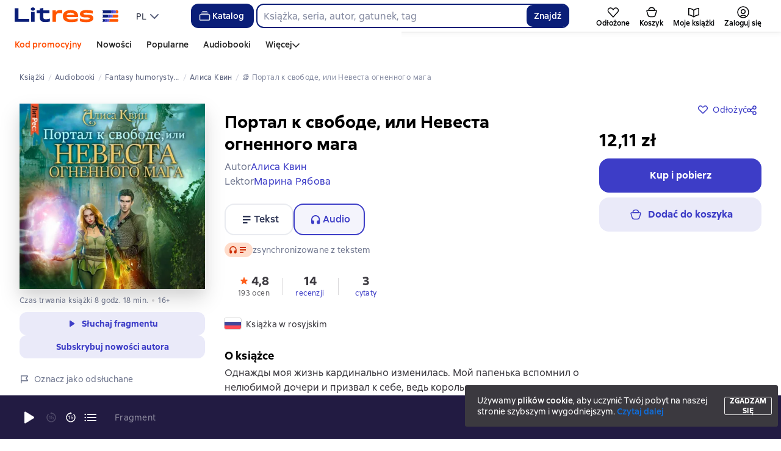

--- FILE ---
content_type: text/html; charset=utf-8
request_url: https://litres.pl/audiobook/alisa-kvin/portal-k-svobode-ili-nevesta-ognennogo-maga-68655482/
body_size: 88714
content:
<!DOCTYPE html><html lang="pl-PL"><script>if(typeof window.MutationObserver==='undefined'||typeof window.IntersectionObserver==='undefined'||typeof window.ResizeObserver==='undefined'||typeof window.globalThis==='undefined'||typeof window.Intl==='undefined'||typeof window.Intl.DateTimeFormat==='undefined'){document.write('<script src="https://cdnjs.cloudflare.com/polyfill/v3/polyfill.min.js?version=4.8.0&features=MutationObserver%2CIntersectionObserver%2CResizeObserver%2CglobalThis%2CIntl.DateTimeFormat.~locale.ru"></scr'+'ipt>')}
      </script><head><meta charSet="utf-8" data-next-head=""/><link rel="prefetch" href="https://cdn.litres.ru/_next/static/media/sprite.991cbbb9.svg" as="image" type="image/svg+xml" fetchpriority="high"/><link rel="shortcut icon" href="https://cdn.litres.ru/static/litres/favicon.svg" type="image/svg+xml" data-next-head=""/><link rel="shortcut icon" href="https://cdn.litres.ru/static/litres/favicon.ico" type="image/x-icon" data-next-head=""/><link title="Nowe książki na Litres" rel="alternate" type="application/rss+xml" href="/rss/" data-next-head=""/><link rel="apple-touch-icon" href="https://cdn.litres.ru/static/litres/i/social/seo/icon_114x114.png?caf381" data-next-head=""/><link rel="yandex-tableau-widget" href="https://litres.pl/static/litres/inc/seo/yandex-tableau-manifest.json" data-next-head=""/><link rel="manifest" href="https://litres.pl/static/manifest.json" data-next-head=""/><meta content="pl" http-equiv="content-language" data-next-head=""/><meta name="viewport" content="width=device-width, initial-scale=1" data-next-head=""/><link rel="preload" href="https://cdn.litres.ru/static/imgb2/media/2026/1/7/b_00009937.webp" as="image" fetchpriority="high" data-next-head=""/><link rel="preload" as="font" fetchpriority="high" href="https://cdn.litres.ru/static/litres/fonts/ALSSirius-Regular.woff2" type="font/woff2" crossorigin="anonymous" data-next-head=""/><link rel="preload" as="font" fetchpriority="high" href="https://cdn.litres.ru/static/litres/fonts/ALSSirius-Medium.woff2" type="font/woff2" crossorigin="anonymous" data-next-head=""/><link rel="preload" as="font" fetchpriority="high" href="https://cdn.litres.ru/static/litres/fonts/ALSSirius-Bold.woff2" type="font/woff2" crossorigin="anonymous" data-next-head=""/><link rel="preconnect" href="https://cdn.litres.ru" data-next-head=""/><link rel="preconnect" href="https://api.litres.ru" data-next-head=""/><link rel="dns-prefetch" href="https://www.google.ru" data-next-head=""/><link rel="dns-prefetch" href="https://counter.yadro.ru" data-next-head=""/><link rel="dns-prefetch" href="https://statad.ru" data-next-head=""/><link rel="alternate" href="https://litres.de/audiobook/alisa-kvin/portal-k-svobode-ili-nevesta-ognennogo-maga-68655482/" hreflang="de" data-next-head=""/><link rel="alternate" href="https://litres.com/audiobook/alisa-kvin/portal-k-svobode-ili-nevesta-ognennogo-maga-68655482/" hreflang="en" data-next-head=""/><link rel="alternate" href="https://litres.es/audiobook/alisa-kvin/portal-k-svobode-ili-nevesta-ognennogo-maga-68655482/" hreflang="es" data-next-head=""/><link rel="alternate" href="https://www.litres.ru/audiobook/alisa-kvin/portal-k-svobode-ili-nevesta-ognennogo-maga-68655482/" hreflang="ru" data-next-head=""/><link rel="alternate" href="https://litres.pl/audiobook/alisa-kvin/portal-k-svobode-ili-nevesta-ognennogo-maga-68655482/" hreflang="pl" data-next-head=""/><link rel="alternate" href="https://litres.az/audiobook/alisa-kvin/portal-k-svobode-ili-nevesta-ognennogo-maga-68655482/" hreflang="az" data-next-head=""/><link rel="alternate" href="https://litres.uz/audiobook/alisa-kvin/portal-k-svobode-ili-nevesta-ognennogo-maga-68655482/" hreflang="uz" data-next-head=""/><link rel="alternate" href="https://litres.ee/audiobook/alisa-kvin/portal-k-svobode-ili-nevesta-ognennogo-maga-68655482/" hreflang="et" data-next-head=""/><link rel="alternate" href="https://www.litres.ru/audiobook/alisa-kvin/portal-k-svobode-ili-nevesta-ognennogo-maga-68655482/" hreflang="x-default" data-next-head=""/><title data-next-head="">Портал к свободе, или Невеста огненного мага, Алиса Квин – słuchaj online lub pobierz mp3 na Litres</title><meta name="description" content="Serwis e-booków 📚 Litres oferuje pobranie audiobooka «Портал к свободе, или Невеста огненного мага» autorstwa Алисы Квин w formacie 🎧 mp3 lub słuchanie online! ➤ Pobieraj i słuchaj najlepszych audiobooków. Tylko profesjonalni lektorzy!" data-next-head=""/><meta property="og:type" content="books.book" data-next-head=""/><meta property="og:title" content="«Портал к свободе, или Невеста огненного мага» – Алиса Квин | ЛитРес" data-next-head=""/><meta property="og:url" content="https://www.litres.ru/audiobook/alisa-kvin/portal-k-svobode-ili-nevesta-ognennogo-maga-68655482/" data-next-head=""/><meta property="og:image" content="https://cdn.litres.ru/pub/c/cover_415/68655482.webp" data-next-head=""/><meta property="og:site_name" content="Литрес" data-next-head=""/><meta property="og:description" content="Однажды моя жизнь кардинально изменилась. Мой папенька вспомнил о нелюбимой дочери и призвал к себе, ведь король решил, что я прекрасная партия для сына влиятельного человека. Только меня забыли спро…" data-next-head=""/><link href="https://www.litres.ru/audiobook/alisa-kvin/portal-k-svobode-ili-nevesta-ognennogo-maga-68655482/" rel="canonical" data-next-head=""/><link rel="preload" as="image" fetchpriority="high" href="https://cdn.litres.ru/pub/c/cover_415/68655482.webp" data-next-head=""/><link data-next-font="" rel="preconnect" href="/" crossorigin="anonymous"/><script id="AdvCakeSdkLoader" data-nscript="beforeInteractive">window.addEventListener("advcake_track_id_updated",e=>{"undefined"!=typeof window&&(window.lastAdvCakeTrackId=e.detail?.value)}),function(e){var a=new URLSearchParams(window.location.search);if(a.has("lfrom")||a.has("lfrom_processed")||a.has("utm_source")){var t=e.createElement("script");t.async=1,t.src="https://tj4rxr.ru/",(e=e.getElementsByTagName("script")[0]).parentNode.insertBefore(t,e)}}(document);</script><link rel="preload" href="https://cdn.litres.ru/_next/static/css/4097cafa6ab3ffe0.css" as="style"/><link rel="stylesheet" href="https://cdn.litres.ru/_next/static/css/4097cafa6ab3ffe0.css" data-n-g=""/><link rel="preload" href="https://cdn.litres.ru/_next/static/css/d0fe6cb2e94fd54d.css" as="style"/><link rel="stylesheet" href="https://cdn.litres.ru/_next/static/css/d0fe6cb2e94fd54d.css" data-n-p=""/><link rel="preload" href="https://cdn.litres.ru/_next/static/css/2914d3c68ea6b7a5.css" as="style"/><link rel="stylesheet" href="https://cdn.litres.ru/_next/static/css/2914d3c68ea6b7a5.css" data-n-p=""/><link rel="preload" href="https://cdn.litres.ru/_next/static/css/be019562aa6e4a2a.css" as="style"/><link rel="stylesheet" href="https://cdn.litres.ru/_next/static/css/be019562aa6e4a2a.css" data-n-p=""/><link rel="preload" href="https://cdn.litres.ru/_next/static/css/05162719d63e9b14.css" as="style"/><link rel="stylesheet" href="https://cdn.litres.ru/_next/static/css/05162719d63e9b14.css" data-n-p=""/><link rel="preload" href="https://cdn.litres.ru/_next/static/css/9411fb2943f56dc2.css" as="style"/><link rel="stylesheet" href="https://cdn.litres.ru/_next/static/css/9411fb2943f56dc2.css"/><link rel="preload" href="https://cdn.litres.ru/_next/static/css/c81d84b5127259a6.css" as="style"/><link rel="stylesheet" href="https://cdn.litres.ru/_next/static/css/c81d84b5127259a6.css"/><link rel="preload" href="https://cdn.litres.ru/_next/static/css/daf81a6911e1aa8b.css" as="style"/><link rel="stylesheet" href="https://cdn.litres.ru/_next/static/css/daf81a6911e1aa8b.css"/><link rel="preload" href="https://cdn.litres.ru/_next/static/css/eef937116dc5fedc.css" as="style"/><link rel="stylesheet" href="https://cdn.litres.ru/_next/static/css/eef937116dc5fedc.css"/><noscript data-n-css=""></noscript><script defer="" nomodule="" src="https://cdn.litres.ru/_next/static/chunks/polyfills-42372ed130431b0a.js"></script><script defer="" src="https://cdn.litres.ru/_next/static/chunks/1971.b89e79a6d3288c88.js"></script><script defer="" src="https://cdn.litres.ru/_next/static/chunks/1263-36b6367ae7115e02.js"></script><script defer="" src="https://cdn.litres.ru/_next/static/chunks/3375-0ed6d12a2d2e38d2.js"></script><script defer="" src="https://cdn.litres.ru/_next/static/chunks/562-f1acd1b1d1d4e572.js"></script><script defer="" src="https://cdn.litres.ru/_next/static/chunks/8721-00014bbbb10d707a.js"></script><script defer="" src="https://cdn.litres.ru/_next/static/chunks/4187.a98161a20fb9742c.js"></script><script defer="" src="https://cdn.litres.ru/_next/static/chunks/4686.f1e7af4b23e9cf01.js"></script><script defer="" src="https://cdn.litres.ru/_next/static/chunks/5298-f26804e26477b79b.js"></script><script defer="" src="https://cdn.litres.ru/_next/static/chunks/9514.0117bca71a23fefb.js"></script><script src="https://cdn.litres.ru/_next/static/chunks/webpack-2cc56ed5b2c1a717.js" defer=""></script><script src="https://cdn.litres.ru/_next/static/chunks/framework-492644e40ce3fb68.js" defer=""></script><script src="https://cdn.litres.ru/_next/static/chunks/main-b7bbcf6f73715c1a.js" defer=""></script><script src="https://cdn.litres.ru/_next/static/chunks/pages/_app-e3b0e50cd5ed0384.js" defer=""></script><script src="https://cdn.litres.ru/_next/static/chunks/4168-3f76546877cf4dfb.js" defer=""></script><script src="https://cdn.litres.ru/_next/static/chunks/2838-1d2ec371c92ecf1e.js" defer=""></script><script src="https://cdn.litres.ru/_next/static/chunks/6470-d88080d635eb7568.js" defer=""></script><script src="https://cdn.litres.ru/_next/static/chunks/9964-c0682ba4df0765cd.js" defer=""></script><script src="https://cdn.litres.ru/_next/static/chunks/9994-824f6e034fb1a9da.js" defer=""></script><script src="https://cdn.litres.ru/_next/static/chunks/6430-3f6d4a9421cc3e1a.js" defer=""></script><script src="https://cdn.litres.ru/_next/static/chunks/3256-b04a9b073b2c9586.js" defer=""></script><script src="https://cdn.litres.ru/_next/static/chunks/6251-31c9bc3a0056e28d.js" defer=""></script><script src="https://cdn.litres.ru/_next/static/chunks/7355-ee4f9de8cd5c2067.js" defer=""></script><script src="https://cdn.litres.ru/_next/static/chunks/4748-188ba9476f3b05a5.js" defer=""></script><script src="https://cdn.litres.ru/_next/static/chunks/7364-f719098c8a1f7e00.js" defer=""></script><script src="https://cdn.litres.ru/_next/static/chunks/1106-059fa90473f65a50.js" defer=""></script><script src="https://cdn.litres.ru/_next/static/chunks/212-b3c1222c0aa33159.js" defer=""></script><script src="https://cdn.litres.ru/_next/static/chunks/8680-7791e942ca58ea3a.js" defer=""></script><script src="https://cdn.litres.ru/_next/static/chunks/3241-279ec1415d80d879.js" defer=""></script><script src="https://cdn.litres.ru/_next/static/chunks/3715-f26aab519e944f34.js" defer=""></script><script src="https://cdn.litres.ru/_next/static/chunks/9097-cc6280a1ba277436.js" defer=""></script><script src="https://cdn.litres.ru/_next/static/chunks/8430-c0917538d9e57c6b.js" defer=""></script><script src="https://cdn.litres.ru/_next/static/chunks/2293-589f461797480a72.js" defer=""></script><script src="https://cdn.litres.ru/_next/static/chunks/5390-3ef3926b78a36fc2.js" defer=""></script><script src="https://cdn.litres.ru/_next/static/chunks/609-316df5e8e99ae4bb.js" defer=""></script><script src="https://cdn.litres.ru/_next/static/chunks/3474-a7cc1cbb73f2adef.js" defer=""></script><script src="https://cdn.litres.ru/_next/static/chunks/4525-218b43a0f82c62a3.js" defer=""></script><script src="https://cdn.litres.ru/_next/static/chunks/6394-9c42e1bce09028b5.js" defer=""></script><script src="https://cdn.litres.ru/_next/static/chunks/4456-864cf1e2fc7123ef.js" defer=""></script><script src="https://cdn.litres.ru/_next/static/chunks/1065-c79af62cacade354.js" defer=""></script><script src="https://cdn.litres.ru/_next/static/chunks/2124-05c857b62fdb34a0.js" defer=""></script><script src="https://cdn.litres.ru/_next/static/chunks/2029-6a46c4fbb17b8e0e.js" defer=""></script><script src="https://cdn.litres.ru/_next/static/chunks/pages/audiobook/%5Bauthor%5D/%5BbookSlug%5D-65f4feb68cbf4f72.js" defer=""></script><script src="https://cdn.litres.ru/_next/static/UPPu-hw5aKDR2oF10Nx3k/_buildManifest.js" defer=""></script><script src="https://cdn.litres.ru/_next/static/UPPu-hw5aKDR2oF10Nx3k/_ssgManifest.js" defer=""></script></head><body><div id="__next"><link rel="manifest" href="/static/manifest.json"/><div id="Tracking-Container"><div id="Tracking-NoJS-Container"><noscript><img src="https://www.tns-counter.ru/V13a****litres_ru/ru/UTF-8/tmsec=litres_total/" width="1" height="1" alt=""/></noscript><noscript><iframe src="https://www.googletagmanager.com/ns.html?id=GTM-KHLBCGSM" height="0" width="0" style="display:none;visibility:hidden" title="googletagmanager"></iframe></noscript><noscript><img src="https://vk.com/rtrg?p=VK-RTRG-280711-d3F84" style="position:fixed;left:-999px" alt=""/></noscript></div></div><div id="layout-root" class="layout-root a8e74375 d1891d07"><div class="_45270123" style="padding-bottom:146px"></div><header data-testid="header" class="f6f1894d"><a tabindex="0" class="_52804aad" role="button">Przejdź do treści</a><div></div><div class="_5d332c5b"><div class="d5ea9723"><a data-testid="header--logo" href="/" tabindex="0" class="afddcdd5" style="cursor:pointer" aria-label="Strona główna Litres"><img src="https://cdn.litres.ru/static/litres/logo/logo_int.svg" width="178" height="28" alt="Logo Litres" class="_1129de21"/></a><div class="_8b21a388"><div class="_8fe383eb"><div class="_63cc10c6 c9dd87f3" data-testid="dropDown__sorting--wrapper" tabindex="0" role="menu" aria-label="PL, Wybierz z listy (Zwinięte)"><span data-testid="sorting__selectedItem" class="_83d85b26 _809602ac">PL</span><div class="_43eeb34b b6e19645" data-testid="icon_chevronDown" role="presentation"></div></div></div></div></div><div class="_2834e32d"><button class="e3691cb9" type="button" data-testid="header-catalog-button"><svg width="25" height="24" viewBox="0 0 25 24" fill="none" xmlns="http://www.w3.org/2000/svg"><path d="M19.5 10H5.5C4.94772 10 4.5 10.4477 4.5 11V18C4.5 18.5523 4.94772 19 5.5 19H19.5C20.0523 19 20.5 18.5523 20.5 18V11C20.5 10.4477 20.0523 10 19.5 10Z" stroke="#E9EBF0" stroke-width="1.5" stroke-linejoin="round"></path><path d="M6.5 7.5H18.5" stroke="#E9EBF0" stroke-width="1.5" stroke-linejoin="round"></path><path d="M8.5 5H16.5" stroke="#E9EBF0" stroke-width="1.5" stroke-linejoin="round"></path></svg>Katalog</button><div tabindex="0" data-header-popup="genres" class="d90ed88e _22a8214a _43969555" style="top:146px" id="genres_popup" data-testid="genres_popup"><div class="_0c5402ca"><div class="_0a2c66f2"><div class="_08c36bed"><a tabindex="0" role="button" class="c0570ff8"><div class="e74cb539" data-testid="icon_close" role="presentation"></div></a><div class="_8cef4a23" data-testid="popup__genreContainer--wrapper"><div class="_0300f435"><a data-testid="popup__genreTitle" href="/legkoe-chtenie/" tabindex="0" class="_694da326 _0fce91f7">Lekka lektura</a><ul class="_9ecfeee7"><li class="_1248cde2"><a data-testid="popup__subGenre--link" href="/knigi-fentezi/" tabindex="0" title=" 0 książek" data-arts-count="false" class="_694da326 a881c758">Fantasy</a></li><li class="_1248cde2"><a data-testid="popup__subGenre--link" href="/knigi-detektivy/" tabindex="0" title=" 0 książek" data-arts-count="false" class="_694da326 a881c758">Kryminały</a></li><li class="_1248cde2"><a data-testid="popup__subGenre--link" href="/knigi-boeviki-ostrosugetnaya/" tabindex="0" title=" 0 książek" data-arts-count="false" class="_694da326 a881c758">Thrillery, literatura sensacyjna</a></li><li class="_1248cde2"><a data-testid="popup__subGenre--link" href="/knigi-fantastika/" tabindex="0" title=" 0 książek" data-arts-count="false" class="_694da326 a881c758">Fantastyka naukowa</a></li><li class="_1248cde2"><a data-testid="popup__subGenre--link" href="/knigi-lubovnye-romany/" tabindex="0" title=" 0 książek" data-arts-count="false" class="_694da326 a881c758">Romanse</a></li><li class="_27a2191a" data-testid="popup__moreGeners--button"><a tabindex="0" role="button">Wszystko<!-- --> <!-- -->12</a></li></ul></div><div class="_0300f435"><a data-testid="popup__genreTitle" href="/sereznoe-chtenie/" tabindex="0" class="_694da326 _0fce91f7">Poważna lektura</a><ul class="_9ecfeee7"><li class="_1248cde2"><a data-testid="popup__subGenre--link" href="/knigi-sovremennaya-proza/" tabindex="0" title=" 0 książek" data-arts-count="false" class="_694da326 a881c758">Współczesna proza</a></li><li class="_1248cde2"><a data-testid="popup__subGenre--link" href="/klassicheskaya-literatura/" tabindex="0" title=" 0 książek" data-arts-count="false" class="_694da326 a881c758">Literatura klasyczna</a></li><li class="_1248cde2"><a data-testid="popup__subGenre--link" href="/sereznoe-chtenie/ob-istorii-serezno/" tabindex="0" title=" 0 książek" data-arts-count="false" class="_694da326 a881c758">Poważnie o historii</a></li><li class="_1248cde2"><a data-testid="popup__subGenre--link" href="/knigi-publicistika/biografii-memuary/" tabindex="0" title=" 0 książek" data-arts-count="false" class="_694da326 a881c758">Biografie i wspomnienia</a></li><li class="_1248cde2"><a data-testid="popup__subGenre--link" href="/sereznoe-chtenie/stihi-poeziya/" tabindex="0" title=" 0 książek" data-arts-count="false" class="_694da326 a881c758">Wiersze, poezja</a></li><li class="_27a2191a" data-testid="popup__moreGeners--button"><a tabindex="0" role="button">Wszystko<!-- --> <!-- -->6</a></li></ul></div><div class="_0300f435"><a data-testid="popup__genreTitle" href="/istoriya/" tabindex="0" class="_694da326 _0fce91f7">Historia</a><ul class="_9ecfeee7"><li class="_1248cde2"><a data-testid="popup__subGenre--link" href="/populyarno-ob-istorii/" tabindex="0" title=" 0 książek" data-arts-count="false" class="_694da326 a881c758">Popularna historia</a></li><li class="_1248cde2"><a data-testid="popup__subGenre--link" href="/knigi-priklucheniya/puteshestviyah/" tabindex="0" title=" 0 książek" data-arts-count="false" class="_694da326 a881c758">Książki podróżnicze</a></li><li class="_1248cde2"><a data-testid="popup__subGenre--link" href="/knigi-publicistika/biografii-memuary/" tabindex="0" title=" 0 książek" data-arts-count="false" class="_694da326 a881c758">Biografie i wspomnienia</a></li><li class="_1248cde2"><a data-testid="popup__subGenre--link" href="/knigi-detektivy/istoricheskie/" tabindex="0" title=" 0 książek" data-arts-count="false" class="_694da326 a881c758">Kryminały historyczne</a></li><li class="_1248cde2"><a data-testid="popup__subGenre--link" href="/knigi-sovremennaya-proza/istoricheskaya-literatura/" tabindex="0" title=" 0 książek" data-arts-count="false" class="_694da326 a881c758">Literatura historyczna</a></li><li class="_27a2191a" data-testid="popup__moreGeners--button"><a tabindex="0" role="button">Wszystko<!-- --> <!-- -->12</a></li></ul></div><div class="_0300f435"><a data-testid="popup__genreTitle" href="/znaniya-navyki/biznes/" tabindex="0" class="_694da326 _0fce91f7">Książki biznesowe</a><ul class="_9ecfeee7"><li class="_1248cde2"><a data-testid="popup__subGenre--link" href="/biznes-knigi/lichnaya-effektivnost/" tabindex="0" title=" 0 książek" data-arts-count="false" class="_694da326 a881c758">Efektywność osobista</a></li><li class="_1248cde2"><a data-testid="popup__subGenre--link" href="/biznes-knigi/menedzhment/" tabindex="0" title=" 0 książek" data-arts-count="false" class="_694da326 a881c758">Zarządzanie</a></li><li class="_1248cde2"><a data-testid="popup__subGenre--link" href="/biznes-knigi/o-biznese-populyarno/" tabindex="0" title=" 0 książek" data-arts-count="false" class="_694da326 a881c758">Popularne o biznesie</a></li><li class="_1248cde2"><a data-testid="popup__subGenre--link" href="/biznes-knigi/zarubezhnaya-delovaya-literatura/" tabindex="0" title=" 0 książek" data-arts-count="false" class="_694da326 a881c758">Zagraniczna literatura biznesowa</a></li><li class="_1248cde2"><a data-testid="popup__subGenre--link" href="/biznes-knigi/taym-menedzhment/" tabindex="0" title=" 0 książek" data-arts-count="false" class="_694da326 a881c758">Zarządzanie czasem</a></li><li class="_27a2191a" data-testid="popup__moreGeners--button"><a tabindex="0" role="button">Wszystko<!-- --> <!-- -->31</a></li></ul></div><div class="_0300f435"><a data-testid="popup__genreTitle" href="/znaniya-navyki/" tabindex="0" class="_694da326 _0fce91f7">Wiedza i umiejętności</a><ul class="_9ecfeee7"><li class="_1248cde2"><a data-testid="popup__subGenre--link" href="/knigi-psihologiya/samorazvitiye-lichnostnyy-rost/" tabindex="0" title=" 0 książek" data-arts-count="false" class="_694da326 a881c758">Samorozwój / rozwój osobisty</a></li><li class="_1248cde2"><a data-testid="popup__subGenre--link" href="/knigi-nauka-obrazovanie/nauchno-populyarnaya-literatura/" tabindex="0" title=" 0 książek" data-arts-count="false" class="_694da326 a881c758">Literatura popularnonaukowa</a></li><li class="_1248cde2"><a data-testid="popup__subGenre--link" href="/znaniya-navyki/uchebnaya-nauchnaya-literatura/" tabindex="0" title=" 0 książek" data-arts-count="false" class="_694da326 a881c758">Literatura edukacyjna i naukowa</a></li><li class="_1248cde2"><a data-testid="popup__subGenre--link" href="/znaniya-navyki/biznes/" tabindex="0" title=" 0 książek" data-arts-count="false" class="_694da326 a881c758">Książki biznesowe</a></li><li class="_1248cde2"><a data-testid="popup__subGenre--link" href="/psihologiya-motivaciya/istorii-iz-zhizni/" tabindex="0" title=" 0 książek" data-arts-count="false" class="_694da326 a881c758">Historie z życia</a></li><li class="_27a2191a" data-testid="popup__moreGeners--button"><a tabindex="0" role="button">Wszystko<!-- --> <!-- -->12</a></li></ul></div><div class="_0300f435"><a data-testid="popup__genreTitle" href="/psihologiya-motivaciya/" tabindex="0" class="_694da326 _0fce91f7">Psychologia, motywacja</a><ul class="_9ecfeee7"><li class="_1248cde2"><a data-testid="popup__subGenre--link" href="/knigi-psihologiya/" tabindex="0" title=" 0 książek" data-arts-count="false" class="_694da326 a881c758">Książki psychologiczne</a></li><li class="_1248cde2"><a data-testid="popup__subGenre--link" href="/knigi-psihologiya/samorazvitiye-lichnostnyy-rost/" tabindex="0" title=" 0 książek" data-arts-count="false" class="_694da326 a881c758">Samorozwój / rozwój osobisty</a></li><li class="_1248cde2"><a data-testid="popup__subGenre--link" href="/psihologiya-motivaciya/religiya-duhovnaya-literatura/" tabindex="0" title=" 0 książek" data-arts-count="false" class="_694da326 a881c758">Religia i literatura duchowa</a></li><li class="_1248cde2"><a data-testid="popup__subGenre--link" href="/knigi-publicistika/biografii-memuary/" tabindex="0" title=" 0 książek" data-arts-count="false" class="_694da326 a881c758">Biografie i wspomnienia</a></li><li class="_1248cde2"><a data-testid="popup__subGenre--link" href="/psihologiya-motivaciya/istorii-iz-zhizni/" tabindex="0" title=" 0 książek" data-arts-count="false" class="_694da326 a881c758">Historie z życia</a></li><li class="_27a2191a" data-testid="popup__moreGeners--button"><a tabindex="0" role="button">Wszystko<!-- --> <!-- -->7</a></li></ul></div><div class="_0300f435"><a data-testid="popup__genreTitle" href="/sport-zdorove-krasota/" tabindex="0" class="_694da326 _0fce91f7">Sport, zdrowie, uroda</a><ul class="_9ecfeee7"><li class="_1248cde2"><a data-testid="popup__subGenre--link" href="/sport-zdorove-krasota/medicina-i-zdorove/" tabindex="0" title=" 0 książek" data-arts-count="false" class="_694da326 a881c758">Medycyna i zdrowie</a></li><li class="_1248cde2"><a data-testid="popup__subGenre--link" href="/sport-zdorove-krasota/sport/" tabindex="0" title=" 0 książek" data-arts-count="false" class="_694da326 a881c758">Sport</a></li><li class="_1248cde2"><a data-testid="popup__subGenre--link" href="/erotika-seks/seksualnyye-rukovodstva/" tabindex="0" title=" 0 książek" data-arts-count="false" class="_694da326 a881c758">Seks / poradniki seksualne</a></li><li class="_1248cde2"><a data-testid="popup__subGenre--link" href="/sport-zdorove-krasota/krasota/" tabindex="0" title=" 0 książek" data-arts-count="false" class="_694da326 a881c758">Uroda</a></li></ul></div><div class="_0300f435"><a data-testid="popup__genreTitle" href="/hobbi-dosug/" tabindex="0" class="_694da326 _0fce91f7">Hobby, rozrywka</a><ul class="_9ecfeee7"><li class="_1248cde2"><a data-testid="popup__subGenre--link" href="/knigi-ezoterika/yoga/" tabindex="0" title=" 0 książek" data-arts-count="false" class="_694da326 a881c758">Joga</a></li><li class="_1248cde2"><a data-testid="popup__subGenre--link" href="/knigi-dom-semya/kulinariya/" tabindex="0" title=" 0 książek" data-arts-count="false" class="_694da326 a881c758">Kulinaria</a></li><li class="_1248cde2"><a data-testid="popup__subGenre--link" href="/knigi-dom-semya/hobbi_uvlecheniya/" tabindex="0" title=" 0 książek" data-arts-count="false" class="_694da326 a881c758">Hobby / zainteresowania</a></li><li class="_1248cde2"><a data-testid="popup__subGenre--link" href="/knigi-iskusstvo/izobrazitelnoe-iskusstvo/" tabindex="0" title=" 0 książek" data-arts-count="false" class="_694da326 a881c758">Sztuki piękne</a></li><li class="_1248cde2"><a data-testid="popup__subGenre--link" href="/knigi-dom-semya/rukodeliye-remesla/" tabindex="0" title=" 0 książek" data-arts-count="false" class="_694da326 a881c758">Rękodzieło i rzemiosło</a></li><li class="_27a2191a" data-testid="popup__moreGeners--button"><a tabindex="0" role="button">Wszystko<!-- --> <!-- -->19</a></li></ul></div><div class="_0300f435"><a data-testid="popup__genreTitle" href="/dom-dacha/" tabindex="0" class="_694da326 _0fce91f7">Dom, dacza</a><ul class="_9ecfeee7"><li class="_1248cde2"><a data-testid="popup__subGenre--link" href="/knigi-dom-semya/kulinariya/" tabindex="0" title=" 0 książek" data-arts-count="false" class="_694da326 a881c758">Kulinaria</a></li><li class="_1248cde2"><a data-testid="popup__subGenre--link" href="/knigi-dom-semya/hobbi_uvlecheniya/" tabindex="0" title=" 0 książek" data-arts-count="false" class="_694da326 a881c758">Hobby / zainteresowania</a></li><li class="_1248cde2"><a data-testid="popup__subGenre--link" href="/dom-dacha/domashnee-hozyaystvo/" tabindex="0" title=" 0 książek" data-arts-count="false" class="_694da326 a881c758">Gospodarstwo domowe</a></li><li class="_1248cde2"><a data-testid="popup__subGenre--link" href="/knigi-dom-semya/rukodeliye-remesla/" tabindex="0" title=" 0 książek" data-arts-count="false" class="_694da326 a881c758">Rękodzieło i rzemiosło</a></li><li class="_1248cde2"><a data-testid="popup__subGenre--link" href="/knigi-dom-semya/domashnie-zhivotnye/" tabindex="0" title=" 0 książek" data-arts-count="false" class="_694da326 a881c758">Zwierzęta domowe</a></li><li class="_27a2191a" data-testid="popup__moreGeners--button"><a tabindex="0" role="button">Wszystko<!-- --> <!-- -->16</a></li></ul></div><div class="_0300f435"><a data-testid="popup__genreTitle" href="/detskie-knigi/" tabindex="0" class="_694da326 _0fce91f7">Książki dla dzieci</a><ul class="_9ecfeee7"><li class="_1248cde2"><a data-testid="popup__subGenre--link" href="/detskie-knigi/zarubezhnye/" tabindex="0" title=" 0 książek" data-arts-count="false" class="_694da326 a881c758">Zagraniczne książki dla dzieci</a></li><li class="_1248cde2"><a data-testid="popup__subGenre--link" href="/detskie-knigi/skazki/" tabindex="0" title=" 0 książek" data-arts-count="false" class="_694da326 a881c758">Bajki</a></li><li class="_1248cde2"><a data-testid="popup__subGenre--link" href="/detskie-knigi/children/" tabindex="0" title=" 0 książek" data-arts-count="false" class="_694da326 a881c758">Książki dla dzieci</a></li><li class="_1248cde2"><a data-testid="popup__subGenre--link" href="/detskie-knigi/knigi_doshkolniki/" tabindex="0" title=" 0 książek" data-arts-count="false" class="_694da326 a881c758">Książki dla przedszkolaków</a></li><li class="_1248cde2"><a data-testid="popup__subGenre--link" href="/detskie-knigi/dlya-podrostkov/" tabindex="0" title=" 0 książek" data-arts-count="false" class="_694da326 a881c758">Książki dla nastolatków</a></li><li class="_27a2191a" data-testid="popup__moreGeners--button"><a tabindex="0" role="button">Wszystko<!-- --> <!-- -->15</a></li></ul></div><div class="_0300f435"><a data-testid="popup__genreTitle" href="/roditelyam/" tabindex="0" class="_694da326 _0fce91f7">Dla rodziców</a><ul class="_9ecfeee7"><li class="_1248cde2"><a data-testid="popup__subGenre--link" href="/knigi-dom-semya/vospitanie-detey/" tabindex="0" title=" 0 książek" data-arts-count="false" class="_694da326 a881c758">Wychowanie dzieci</a></li><li class="_1248cde2"><a data-testid="popup__subGenre--link" href="/knigi-psihologiya/detskaya/" tabindex="0" title=" 0 książek" data-arts-count="false" class="_694da326 a881c758">Psychologia dziecięca</a></li><li class="_1248cde2"><a data-testid="popup__subGenre--link" href="/detskie-knigi/" tabindex="0" title=" 0 książek" data-arts-count="false" class="_694da326 a881c758">Książki dla dzieci</a></li><li class="_1248cde2"><a data-testid="popup__subGenre--link" href="/zdorovye-detey/" tabindex="0" title=" 0 książek" data-arts-count="false" class="_694da326 a881c758">Zdrowie dzieci</a></li></ul></div><div class="_0300f435"><a data-testid="popup__genreTitle" href="/publicistika-periodicheskie-izdaniya/" tabindex="0" class="_694da326 _0fce91f7">Publicystyka i czasopisma</a><ul class="_9ecfeee7"><li class="_1248cde2"><a data-testid="popup__subGenre--link" href="/knigi-publicisticheskaya-literatura/" tabindex="0" title=" 0 książek" data-arts-count="false" class="_694da326 a881c758">Literatura publicystyczna</a></li><li class="_1248cde2"><a data-testid="popup__subGenre--link" href="/periodicheskie-izdaniya/" tabindex="0" title=" 0 książek" data-arts-count="false" class="_694da326 a881c758">Czasopisma</a></li><li class="_1248cde2"><a data-testid="popup__subGenre--link" href="/podcasts/" tabindex="0" title=" 0 książek" data-arts-count="false" class="_694da326 a881c758">Podcasty</a></li></ul></div><div class="_0300f435"><a data-testid="popup__genreTitle" href="/drafts/" tabindex="0" class="_694da326 _0fce91f7">Szkice</a></div><div class="_0300f435"><a data-testid="popup__genreTitle" href="/selfpublishing/" tabindex="0" class="_694da326 _0fce91f7">Ekskluzywne</a></div><div class="_0300f435"><a data-testid="popup__genreTitle" href="/genre/webtoon-275083/" tabindex="0" class="_694da326 _0fce91f7">Webtoony</a></div><div class="_0300f435"><a data-testid="popup__genreTitle" href="/collections/besplatnie-knigi/" tabindex="0" class="_694da326 _0fce91f7">Darmowe książki</a></div></div></div></div></div><div class="d29aea3f" data-testid="popup__allGenre--button"><a href="/pages/new_genres/" tabindex="0" class="_694da326">Wszystkie 142 gatunki<div class="_666c263c" data-testid="icon_chevronRight" role="presentation"></div></a></div></div><div class="_1bfa4fe7 "><div><form action="/search/" method="get" autoComplete="off" data-testid="header__search-form--desktop" role="search" aria-label=""><div class="_08172776"><input class="b5294dae" maxLength="150" placeholder="" name="q" data-testid="search__input" role="combobox" aria-controls="searchResult" aria-autocomplete="list" aria-haspopup="listbox" aria-expanded="false" value=""/><button class="_31a15103" type="submit" data-testid="search__button" aria-label="Найти " aria-description="Wyniki wyszukiwania pojawią się na stronie">Znajdź</button></div></form></div></div></div><nav class="_32536d0d _2d8c1892" aria-label="Niestandardowe sekcje menu"><div class="_25280e6d c79b8d23" data-testid="tab-favorite" id="tab-favorite"><a data-testid="tab__link" href="/my-books/liked/" tabindex="0" class="c151ff38"><div class="_4e9bf279"><div class="e9e60f90"><svg width="20" height="17" viewBox="0 0 20 17" fill="none" xmlns="http://www.w3.org/2000/svg"><path d="M17.1748 2.2002C18.7214 3.74684 18.7807 6.23557 17.3093 7.85403L9.93699 15.9629L2.56562 7.854C1.09429 6.23554 1.15355 3.74679 2.70019 2.20015C4.42711 0.473229 7.27122 0.631031 8.79687 2.53809L9.9375 3.96335L11.0771 2.53793C12.6028 0.630869 15.4479 0.473284 17.1748 2.2002Z" stroke="#020305" stroke-width="1.5" stroke-linecap="round" stroke-linejoin="round"></path></svg></div></div><p class="_545559a4">Odłożone</p></a></div><div class="_25280e6d c79b8d23" data-testid="tab-basket" id="tab-basket"><a data-testid="tab__link" href="/my-books/cart/" tabindex="0" class="c151ff38"><div class="_4e9bf279"><div class="e9e60f90"><svg width="24" height="24" viewBox="0 0 24 24" fill="none" xmlns="http://www.w3.org/2000/svg" data-testid="basketTabIcon"><path d="M18.9243 9H5.07573C4.41135 9 3.93169 9.63591 4.11421 10.2747L5.92111 16.5989C6.41174 18.3161 7.98128 19.5 9.76721 19.5H14.2328C16.0187 19.5 17.5883 18.3161 18.0789 16.5989L19.8858 10.2747C20.0683 9.6359 19.5886 9 18.9243 9Z" stroke="#020305" stroke-width="1.5" stroke-linejoin="round"></path><path d="M15.7395 9H8.26051C7.54417 9 7.06016 8.2689 7.33993 7.60945L7.62487 6.9378C8.25188 5.45986 9.70176 4.5 11.3072 4.5H12.6928C14.2982 4.5 15.7481 5.45986 16.3751 6.9378L16.6601 7.60945C16.9398 8.2689 16.4558 9 15.7395 9Z" stroke="#020305" stroke-width="1.5" stroke-linejoin="round"></path></svg></div></div><p class="_545559a4">Koszyk</p></a></div><div class="_25280e6d e74ef06a" data-testid="tab-myBooks" id="tab-myBooks"><a data-testid="tab__link" href="/my-books/" tabindex="0" class="c151ff38"><div class="_4e9bf279"><div class="e9e60f90"><svg width="24" height="24" viewBox="0 0 24 24" fill="none" xmlns="http://www.w3.org/2000/svg"><path d="M11.5203 8.4566L12 8.8557L12.4797 8.45659C14.071 7.1326 16.179 6.44532 17.9438 6.09571C18.8178 5.92257 19.5885 5.83593 20.1392 5.7927C20.1772 5.78972 20.2142 5.78694 20.25 5.78436V16.4503C20.2116 16.4537 20.172 16.4573 20.131 16.4612C19.6036 16.5116 18.8664 16.612 18.0166 16.8124C16.3246 17.2114 14.1419 18.0175 12.2909 19.6576C12.1308 19.7995 11.8692 19.7995 11.7091 19.6576C9.85805 18.0175 7.67537 17.2114 5.9834 16.8124C5.13358 16.612 4.39636 16.5116 3.86895 16.4612C3.82805 16.4573 3.78838 16.4537 3.75 16.4503V5.78437C3.78583 5.78695 3.82277 5.78972 3.86078 5.79271C4.41153 5.83594 5.18216 5.92258 6.05618 6.09572C7.82102 6.44534 9.929 7.13261 11.5203 8.4566Z" stroke="#020305" stroke-width="1.5"></path><path d="M12 8V14.5V19" stroke="#020305" stroke-width="1.5"></path></svg></div></div><p class="_545559a4">Moje książki</p></a></div><div class="_2a9f6674" data-testid="user-button"><div data-testid="header__login-button--desktop"><div class="_25280e6d" data-testid="tab-login" id="tab-login"><a data-testid="tab__link" href="/auth/login" tabindex="0" class="c151ff38"><div class="_4e9bf279"><div class="e9e60f90"><svg width="24" height="24" viewBox="0 0 24 24" fill="none" xmlns="http://www.w3.org/2000/svg"><circle cx="12" cy="11" r="3.25" stroke="#020305" stroke-width="1.5"></circle><path d="M6.5 19.318C7.84208 18.0095 9.50575 17 12 17C14.4943 17 16.1579 18.0095 17.5 19.318" stroke="#020305" stroke-width="1.5"></path><rect x="3" y="3" width="18" height="18" rx="9" stroke="#020305" stroke-width="1.5"></rect></svg></div></div><p class="_545559a4">Zaloguj się</p></a></div></div></div></nav></div><div id="lowerMenuWrap" class="_6424f003"><nav class="_0f27da77" aria-label="Główne menu"><div class="dc8d3e2c" data-testid="lowerMenu_items"><a data-testid="lowerMenu__item--promoCodes" href="/promocode/" tabindex="0" class="b64bffff _41cb3e28" aria-hidden="false">Kod promocyjny</a><a data-testid="lowerMenu__item--newBooks" href="/new/" tabindex="0" class="b64bffff" aria-hidden="false">Nowości</a><a data-testid="lowerMenu__item--popular" href="/popular/" tabindex="0" class="b64bffff" aria-hidden="false">Popularne</a><a data-testid="lowerMenu__item--audiobooks" href="/audiobooks/" tabindex="0" class="b64bffff" aria-hidden="false">Audiobooki</a><a data-testid="lowerMenu__item--mobileApps" href="/app/" tabindex="0" class="b64bffff" aria-hidden="false">Aplikacje mobilne</a><div class="_4887b5dd" data-testid="lowerMenu_moreButtonWrap"></div></div></nav></div></header><main class="_5b2dba93" id="main" role="main" aria-labelledby="pageTitle"><div id="book-card__wrapper" class="c76b1a71" data-testid="book-card__wrapper"><div class="_781d7927"><div class="_91b0f2df"><nav id="breadcrumbs" aria-label="Хлебные крошки" style="max-width:100%"><ul class="_7cfd77fe" itemscope="" itemType="https://schema.org/BreadcrumbList" data-testid="breadcrumbs__wrapper"><li itemscope="" itemType="https://schema.org/ListItem" itemProp="itemListElement" class="_3dce98ba _722f533b"><a href="/" tabindex="0" itemProp="item"><span itemProp="name">Książki</span></a><meta itemProp="position" content="1"/></li><li itemscope="" itemType="https://schema.org/ListItem" itemProp="itemListElement" class="_3dce98ba _722f533b"><a href="/audiobooks/" tabindex="0" itemProp="item"><span itemProp="name">Audiobooki</span></a><meta itemProp="position" content="2"/></li><li itemscope="" itemType="https://schema.org/ListItem" itemProp="itemListElement" class="_3dce98ba _722f533b"><a href="/genre/fantasy-humorystyczne-5228/" tabindex="0" itemProp="item"><span itemProp="name">fantasy humorystyczne</span></a><meta itemProp="position" content="3"/></li><li itemscope="" itemType="https://schema.org/ListItem" itemProp="itemListElement" class="_3dce98ba _8a9b0126"><a href="/author/alisa-kvin/" tabindex="0" itemProp="item"><div class="_3ff52e0a _5f5676e7" data-testid="icon_crumbArrow" role="presentation"></div><span itemProp="name">Алиса Квин</span></a><meta itemProp="position" content="4"/></li><li itemscope="" itemType="https://schema.org/ListItem" itemProp="itemListElement" class="_3dce98ba _722f533b">📚 <span itemProp="name">Портал к свободе, или Невеста огненного мага</span><meta itemProp="position" content="5"/></li></ul></nav></div><div class="_26b099dd"><ul class="d45b41c4 fc20a294" data-testid="book-functional-block__wrapper"><li><button type="button" class="_98ad3f1d _3d1661ee fed0be69 fe5c8fec"><div class="_707b7939"><div class="_12a62cff"><div class="_21a5d7cf _6ad4970c" data-testid="wishlist__button"><div class="_3c575d40 e426a638" data-testid="icon_favorites" role="presentation"></div></div></div><div class="_12a62cff"><div>Odłożyć</div></div></div></button></li><li><button type="button" class="_98ad3f1d _3d1661ee _2c5c830e" data-testid="book--actionsMenu--button"><div class="_707b7939"><div class="_12a62cff"><div class="_2991fb41" data-testid="icon_dots" role="presentation"></div></div></div></button></li></ul></div></div><div itemscope="" itemType="https://schema.org/AudioObject" class="_2e1f2080"><meta itemProp="dateModified" content="2025-12-30T19:40:47"/><div class="_0837f1c1" id="pageTitle">Основной контент книги Портал к свободе, или Невеста огненного мага</div><div class="_365d97b6" data-testid="artCard__info--wrapper"><div class="_4a3c181b" style="--book-card-cover-height-desktop:304px;--book-card-cover-height-tablet:250px;--book-card-cover-height-mobile:170px;cursor:default" data-testid="book-cover__wrapper"><div class="_0bd8490c _0b2794ac _78d816e0" role="presentation"><picture><source srcSet="https://cdn.litres.ru/pub/c/cover_415/68655482.webp" type="image/webp"/><img fetchpriority="high" itemProp="image" alt="Портал к свободе, или Невеста огненного мага" class="_1a783103 _7dac1ec3" data-testid="adaptiveCover__img" src="https://cdn.litres.ru/pub/c/cover_415/68655482.jpg" aria-hidden="true" loading="eager"/></picture></div></div><div class="_60782a53"></div><div data-testid="book-volume__wrapper" class="a918461a"><p>Czas trwania książki 8 godz. 18 min.</p><p>2022<!-- --> <!-- -->rok</p><p class="_6c4e649e _32449fb1">16+</p></div><div class="b1061894"><button type="button" class="ad20ffd5 _9de54c82 _9ee97056 _1f70b464" data-analytics-id="listen-fragment-button" data-testid="book-player-button__wrapper"><div class="_87b72f2c"><div class="_70e57f8e" data-testid="button__content"><div class="_3df12be1"><div class="_20100e81" data-testid="icon_play" role="presentation"></div></div><div class="d4e741ee" data-component="text-container"><span>Słuchaj fragmentu</span></div></div></div></button><button type="button" class="ad20ffd5 _9de54c82 _9ee97056 _1f70b464" data-analytics-id="subscribe-author-button" data-testid="book__subscribeButton"><div class="_87b72f2c"><div class="_70e57f8e" data-testid="button__content"><div class="d4e741ee" data-component="text-container">Subskrybuj nowości autora</div></div></div></button></div><div class="ab9a686b d6bdc30d" data-testid="book-user-action__wrapper"><button type="button" class="_98ad3f1d _3d1661ee f9a88507 fed0be69 d57abe97 _03db60b9" data-analytics-id="finish-button"><div class="_707b7939"><div class="_12a62cff"><div class="_21a5d7cf"><div class="_61b7eec5 _22f2f6fb" data-testid="icon_finish" role="presentation"></div></div></div><div class="_12a62cff"><div data-testid="modal__finishButton">Oznacz jako odsłuchane</div></div></div></button></div></div><div class="f17a70d3"><div class="ad1a3a2a" data-testid="book__name--wrapper"><div class="_4259c30f"><div class="_9455017d" data-testid="book__marketingLabel--wrapper"></div><div class="bdf455eb _960a5755"><button type="button" class="_98ad3f1d _3d1661ee fed0be69 fe5c8fec"><div class="_707b7939"><div class="_12a62cff"><div class="_21a5d7cf _6ad4970c" data-testid="wishlist__button"><div class="_3c575d40 e426a638" data-testid="icon_favorites" role="presentation"></div></div></div><div class="_12a62cff"><div>Odłożyć</div></div></div></button><button aria-label="Udostępnij" type="button" class="_98ad3f1d _3d1661ee fed0be69" data-testid="sharingButton--icon"><div class="_707b7939"><div class="_12a62cff"><div><div class="_242a8f29" data-testid="icon_share" role="presentation"></div></div></div><div class="_12a62cff"><span class="_8d0ba452" data-testid="modal__sharingButton--text">Udostępnij</span></div></div></button></div></div><h1 itemProp="name" class="_8dfa70c8 ed20f469">Портал к свободе, или Невеста огненного мага</h1><div class="_2de7b5e2"><div class="_4cd65209"><div class="_4cd65209" data-testid="art__author--details"><span class="_9aac080f _6ed26950">autor</span><a data-testid="art__personName--link" href="/author/alisa-kvin/" tabindex="0" class="_694da326 e5e772ad _31109fa8"><div class="_86af713b" style="max-height:none"><div><span itemProp="name">Алиса Квин</span></div></div></a></div></div><div class="_4cd65209"><div class="_4cd65209" data-testid="art__reader--details"><span class="_9aac080f _6ed26950">lektor</span><a data-testid="art__personName--link" href="/author/marina-ryabova-31890153/" tabindex="0" class="_694da326 e5e772ad _31109fa8"><div class="_86af713b" style="max-height:none"><div><span itemProp="name">Марина Рябова</span></div></div></a></div></div><div class="_7dcfb23b"></div></div></div><div class="_7832f094"><div class="c745cf7a" data-testid="book-tabs-format__wrapper"><div class="_8e0667f4"><a href="/book/alisa-kvin/portal-k-svobode-ili-nevesta-ognennogo-maga-68441359/" tabindex="0" class="d62a21c5"><div class="_686c58d8 b5b089bb"><div class="_5544bf63" data-testid="icon_iconText" role="presentation"></div></div><span data-testid="book-tabs-format__element_tekst" class="_80f4cf9e _2ba867af">Tekst</span></a><a href="/audiobook/alisa-kvin/portal-k-svobode-ili-nevesta-ognennogo-maga-68655482/" tabindex="0" class="d62a21c5 _0573bcb4"><div class="_686c58d8 b5b089bb"><div class="aebb5fe4" data-testid="icon_iconAudio" role="presentation"></div></div><span data-testid="book-tabs-format__element_audio" class="_80f4cf9e _2ba867af">Audio</span></a></div><div class="_59201de9"><div class="_992c6604" data-testid="label-format__wrapper" title="Audiobook zsynchronizowany z tekstem"><span class="c5d44d6f">Audio</span><div class="a7e07b93 _1b2b69bf" aria-hidden="true"><div class="cfc3773b" data-testid="icon_iconAudio" role="presentation"></div><div class="d5334ca1" data-testid="icon_iconText" role="presentation"></div></div></div><span>zsynchronizowane z tekstem</span></div></div><div class="_0acb79bb"><div class="aac23b55" data-testid="book-factoids__wrapper"><div itemProp="aggregateRating" itemscope="" itemType="https://schema.org/AggregateRating" class="e74553bc _79cb6115" data-testid="book-factoids__rating"><meta itemProp="worstRating" content="1"/><meta itemProp="bestRating" content="5"/><meta itemProp="ratingValue" content="4.8"/><meta itemProp="ratingCount" content="193"/><div tabindex="0" role="button" aria-label="Открыть попап чтобы проставить оценку. Средний рейтинг 4,8 на основе 193 оценок" aria-haspopup="dialog" aria-controls="rating-popup" class="fe68c5c8"><div class="_1419d759" data-testid="book-factoids__total-rating"><div class="_351a1d6a fe927ae1" data-testid="icon_rating" role="presentation"></div>4,8</div><div class="_63638bfa _79cb6115" data-testid="book-factoids__marks">193 ocen</div></div></div><div class="e74553bc _4e625f98"><div data-testid="book-factoids__reviews" tabindex="0" role="button" aria-label="Recenzje" class="fe68c5c8"><div class="_1419d759"><span>14</span></div><div class="_63638bfa"><a tabindex="-1" class="_694da326">recenzji</a></div></div></div><div class="e74553bc cd75cd1d"><div data-testid="book-factoids__quotations" tabindex="0" role="button" aria-label="Cytaty" class="fe68c5c8"><div class="_1419d759">3</div><div class="_63638bfa"><a tabindex="-1" class="_694da326">cytaty</a></div></div></div></div></div><div class="_0acb79bb"><a href="/popular/?languages=ru" tabindex="0" class="_694da326 _8e0c87cb"><div class="_4488ecac"><div class="_10c80a96" role="presentation"><img alt="ru" src="https://cdn.litres.ru/_next/static/media/ru.3d0a5d75.png" width="27" fetchpriority="low" aria-hidden="true" role="presentation"/></div></div><div class="f09815b3">Książka w rosyjskim</div></a></div><div class="e6b6a3c6"><div class="" data-testid="book-sale-block__wrapper"><div class="bdf455eb _8ed306b9"><button type="button" class="_98ad3f1d _3d1661ee fed0be69 fe5c8fec"><div class="_707b7939"><div class="_12a62cff"><div class="_21a5d7cf _6ad4970c" data-testid="wishlist__button"><div class="_3c575d40 e426a638" data-testid="icon_favorites" role="presentation"></div></div></div><div class="_12a62cff"><div>Odłożyć</div></div></div></button><button aria-label="Udostępnij" type="button" class="_98ad3f1d _3d1661ee fed0be69" data-testid="sharingButton--icon"><div class="_707b7939"><div class="_12a62cff"><div><div class="_242a8f29" data-testid="icon_share" role="presentation"></div></div></div><div class="_12a62cff"><span class="_8d0ba452" data-testid="modal__sharingButton--text">Udostępnij</span></div></div></button></div><div class="adbb76c3" data-testid="book-sale-block__PPD--wrapper" itemProp="offers" itemscope="" itemType="https://schema.org/Offer"><meta itemProp="priceCurrency" content="PLN"/><meta itemProp="price" content="12.11"/><div class="_6e285beb"><div class="_0f6d90eb"><strong class="c2861f5a" data-testid="book__saleBlock--discountPrice">12,11 zł</strong></div></div><div class="_9e2062ab" data-testid="book-sale-block__price--button"><button type="button" class="ad20ffd5 e46d17bc _86ab0c42 _1f70b464 _2337ec76"><div class="_87b72f2c"><div class="_70e57f8e" data-testid="button__content"><div class="d4e741ee" data-component="text-container">Kup i pobierz</div></div></div></button></div><div class="_9e2062ab"><button type="button" class="ad20ffd5 e46d17bc _9ee97056 _1f70b464" data-testid="book__addToCartButton"><div class="_87b72f2c"><div class="_70e57f8e" data-testid="button__content"><div class="_3df12be1"><div class="_67e0daaa" data-testid="icon_cart" role="presentation"></div></div><div class="d4e741ee" data-component="text-container">Dodać do koszyka</div></div></div></button></div><div class="ea5528aa" data-testid="notification__wrapper"></div></div><div class="_7dc4b3f3"></div></div></div><div class="_0acb79bb" data-testid="book__infoAboutBook--wrapper"><h4>O książce</h4><div class="ac83cc29"><div><p>Однажды моя жизнь кардинально изменилась. Мой папенька вспомнил о нелюбимой дочери и призвал к себе, ведь король решил, что я прекрасная партия для сына влиятельного человека. Только меня забыли спросить о согласии. Теперь предстоит закончить обучение в новой академии, где в первый день я успела нажить врага, и стать женой дворцового пижона. Как выжить простой девушке среди столичных магов, и при этом сохранить собственную тайну?</p><p>Получить редкий дар в наследство то еще удовольствие! Научиться управлять еще одной стихией – необходимость ради сохранения независимости. Только у моего отца другие планы. Он хочет выдать меня замуж, а я мечтаю закончить академию и обрести свободу и плевать, что в мужья мне пророчат самого завидного жениха нашего королевства!</p></div><div class="_4fd79e5a"><div class="b6448ca2"><button aria-haspopup="dialog" type="button" class="_98ad3f1d _3d1661ee afd73074"><div class="_707b7939 _72b38066" data-testid="book-table-content-component__wrapper"><div class="_12a62cff"><div class="_9ace7da6"><div class="cf97285d" data-testid="icon_tableOfContent" role="presentation"></div></div></div><div class="_12a62cff"><div>Zobacz spis treści</div></div></div></button></div><div class="_57c39984"><div tabindex="0" role="button" aria-labelledby="otherBookVersionsTitle" class="db92dc08" data-testid="book__otherVersions--wrapper"><div class="_4ee8800a"><div class="_9cc2f23c"><div class="_0bd8490c _0b2794ac _570ba805" style="--unloader-size:20px" role="presentation"><picture><source srcSet="https://cdn.litres.ru/pub/c/cover_415/68655482.webp" type="image/webp"/><img width="68" height="68" alt="Портал к свободе, или Невеста огненного мага" class="_1a783103" data-testid="adaptiveCover__img" src="https://cdn.litres.ru/pub/c/cover_415/68655482.jpg" aria-hidden="true" loading="lazy"/></picture></div></div></div><div class="_16abf32e"><h4 id="otherBookVersionsTitle" class="_6a14561c" data-testid="book__otherVersions--title">Inne wersje</h4><div class="_552ec48c" data-testid="book__otherVersions--count">1 książka od 9,74 zł</div></div></div><div id="book-other-version-modal"><div style="visibility:hidden"><div class="_90dcff30 _31544ee9" data-testid="book__otherVersionsModal--wrapper" aria-hidden="true"><div class="_028db078" data-testid="book__otherVersionsModal--overlay" tabindex="-1"><div class="bba44a13 _008954a1" data-testid="book__otherVersionsModal" tabindex="-1" role="dialog" aria-modal="true" aria-label="Inne wersje książki" aria-describedby="dialogDesc"><div class="_2ed2ef53 b6067876 _8880e7c4"><h3 data-testid="book__otherVersionsModal--title" class="_93b7d590 be3a862e _51aa00c3">Inne wersje książki</h3><button type="button" aria-label="Zamknij" class="_13ab6bbb" data-testid="modal--close-button"><div class="e74cb539" data-testid="icon_close" role="presentation"></div></button></div><div id="dialogDesc" class="_630b9304" data-testid="book__otherVersionsModal--content"><div class="_0e87d317"><div class="_563e9fa9"><span class="d19778e6">Książki tekstowe</span><div class="ceb50da9"><a data-testid="book__otherVersionsModal--artCover" href="/book/alisa-kvin/portal-k-svobode-ili-nevesta-ognennogo-maga-68441359/" tabindex="0" class="dd4ddcf9">Портал к свободе, или Невеста огненного мага</a><div class="_52ed5a1b"><a data-testid="book__otherVersionsModal--artName" href="/book/alisa-kvin/portal-k-svobode-ili-nevesta-ognennogo-maga-68441359/" tabindex="0" class="e917d61c">Портал к свободе, или Невеста огненного мага</a><div class="_1b23a784" data-testid="book-other-version-modal__lable"><div class="_8686aa3b" data-testid="label-format__wrapper"><div class="d046a241"><div class="d5334ca1" data-testid="icon_iconText" role="presentation"></div>Tekst</div></div></div></div><div class="_9e4bc618" data-testid="book__otherVersionsModal--artPrice"><span class="_5ed20d3c" data-testid="book__otherVersionsModal--artFinalPrice">9,74 zł</span></div><div class="_5eb99ea6"><div class="d36b6dd3" data-testid="book__otherVersionsModal--syncTitle"><div class="b85520d6 _8f53fb38" data-testid="icon_syncFilled" role="presentation"></div><span class="_38588cc6">Zsynchronizowano z wersją audio</span></div><p class="f7c5ea41">W tej wersji książki możesz łatwo przełączyć się z wersji elektronicznej na audio (lub odwrotnie) i kontynuować czytanie lub słuchanie utworu od miejsca, w którym wcześniej przerwałeś.</p></div></div></div></div></div></div></div></div></div></div></div></div></div></div><div class="_0acb79bb"><div data-testid="book-genres-and-tags__wrapper"><h4 class="_5b356f8c">Gatunki i tagi</h4><div class="aa63d864"><div><a href="/genre/akademia-magii-201663/" tabindex="0" class="_694da326 f12c0b54">Akademia magii</a><span aria-hidden="true">, </span></div><div><a href="/tags/lubovnye-intrigi/" tabindex="0" class="_694da326 f12c0b54">Amatorskie intrygi</a><span aria-hidden="true">, </span></div><div><a href="/genre/fantasy-humorystyczne-5228/" tabindex="0" class="_694da326 f12c0b54">Fantasy humorystyczne</a><span aria-hidden="true">, </span></div><div><a href="/genre/fantasy-z-watkiem-milosnym-5231/" tabindex="0" class="_694da326 f12c0b54">Fantasy z wątkiem miłosnym</a><span aria-hidden="true">, </span></div><div><a href="/tags/litres-chtec/" tabindex="0" class="_694da326 f12c0b54">Litery: czytelnik</a><span aria-hidden="true">, </span></div><div><a href="/tags/magicheskie-sposobnosti/" tabindex="0" class="_694da326 f12c0b54">Magiczne zdolności</a><span aria-hidden="true">, </span></div><div><a href="/tags/magicheskie-miry/" tabindex="0" class="_694da326 f12c0b54">Magiczne światy</a><span aria-hidden="true">, </span></div><div><a href="/tags/avanturnye-komedii/" tabindex="0" class="_694da326 f12c0b54">Przygodowa Komedia</a><span aria-hidden="true">, </span></div><div><a href="/tags/romanticheskie-otnosheniya/" tabindex="0" class="_694da326 f12c0b54">Romantyczny związek</a></div></div></div></div></div></div><div class="f17a70d3 a567cd6c"><div><section aria-label="Rekomendacje" class="_70f2b286 _21570a8f" data-testid="book-similars__wrapper"><div data-testid="slider--wrapper__other-arts" class="d5dff5a3"><div class="aa89330d"><h2 class="d113beca" data-testid="slider__block--title"><a data-testid="content__type--link" href="/audiobook/alisa-kvin/portal-k-svobode-ili-nevesta-ognennogo-maga-68655482/similar/" tabindex="0"><span>Z tą książką słuchają</span><div class="_666c263c _98aeefff" data-testid="icon_chevronRight" role="presentation"></div></a></h2><div class="e7f02e17"><div class="_630eafd1"><div style="width:144px;height:225px;animation-duration:2s;--skeleton-color:var(--content-gray-5)" class="_445d9c49 b461127e ec0677e5 _64e771d9 _519422a2" role="progressbar" aria-label="Загрузка контента" aria-valuetext="Загрузка..."></div><div style="animation-duration:2s;--skeleton-color:var(--content-gray-5)" class="_445d9c49 ec0677e5 _64e771d9" role="progressbar" aria-label="Загрузка контента" aria-valuetext="Загрузка..."></div><div style="animation-duration:2s;--skeleton-color:var(--content-gray-5)" class="_445d9c49 ec0677e5 _64e771d9 _9663752b" role="progressbar" aria-label="Загрузка контента" aria-valuetext="Загрузка..."></div><div style="animation-duration:2s;--skeleton-color:var(--content-gray-5)" class="_445d9c49 f41d69a3 _64e771d9" role="progressbar" aria-label="Загрузка контента" aria-valuetext="Загрузка..."></div></div><div class="_630eafd1"><div style="width:144px;height:225px;animation-duration:2s;--skeleton-color:var(--content-gray-5)" class="_445d9c49 b461127e ec0677e5 _64e771d9 _519422a2" role="progressbar" aria-label="Загрузка контента" aria-valuetext="Загрузка..."></div><div style="animation-duration:2s;--skeleton-color:var(--content-gray-5)" class="_445d9c49 ec0677e5 _64e771d9" role="progressbar" aria-label="Загрузка контента" aria-valuetext="Загрузка..."></div><div style="animation-duration:2s;--skeleton-color:var(--content-gray-5)" class="_445d9c49 ec0677e5 _64e771d9 _9663752b" role="progressbar" aria-label="Загрузка контента" aria-valuetext="Загрузка..."></div><div style="animation-duration:2s;--skeleton-color:var(--content-gray-5)" class="_445d9c49 f41d69a3 _64e771d9" role="progressbar" aria-label="Загрузка контента" aria-valuetext="Загрузка..."></div></div><div class="_630eafd1"><div style="width:144px;height:225px;animation-duration:2s;--skeleton-color:var(--content-gray-5)" class="_445d9c49 b461127e ec0677e5 _64e771d9 _519422a2" role="progressbar" aria-label="Загрузка контента" aria-valuetext="Загрузка..."></div><div style="animation-duration:2s;--skeleton-color:var(--content-gray-5)" class="_445d9c49 ec0677e5 _64e771d9" role="progressbar" aria-label="Загрузка контента" aria-valuetext="Загрузка..."></div><div style="animation-duration:2s;--skeleton-color:var(--content-gray-5)" class="_445d9c49 ec0677e5 _64e771d9 _9663752b" role="progressbar" aria-label="Загрузка контента" aria-valuetext="Загрузка..."></div><div style="animation-duration:2s;--skeleton-color:var(--content-gray-5)" class="_445d9c49 f41d69a3 _64e771d9" role="progressbar" aria-label="Загрузка контента" aria-valuetext="Загрузка..."></div></div><div class="_630eafd1"><div style="width:144px;height:225px;animation-duration:2s;--skeleton-color:var(--content-gray-5)" class="_445d9c49 b461127e ec0677e5 _64e771d9 _519422a2" role="progressbar" aria-label="Загрузка контента" aria-valuetext="Загрузка..."></div><div style="animation-duration:2s;--skeleton-color:var(--content-gray-5)" class="_445d9c49 ec0677e5 _64e771d9" role="progressbar" aria-label="Загрузка контента" aria-valuetext="Загрузка..."></div><div style="animation-duration:2s;--skeleton-color:var(--content-gray-5)" class="_445d9c49 ec0677e5 _64e771d9 _9663752b" role="progressbar" aria-label="Загрузка контента" aria-valuetext="Загрузка..."></div><div style="animation-duration:2s;--skeleton-color:var(--content-gray-5)" class="_445d9c49 f41d69a3 _64e771d9" role="progressbar" aria-label="Загрузка контента" aria-valuetext="Загрузка..."></div></div><div class="_630eafd1"><div style="width:144px;height:225px;animation-duration:2s;--skeleton-color:var(--content-gray-5)" class="_445d9c49 b461127e ec0677e5 _64e771d9 _519422a2" role="progressbar" aria-label="Загрузка контента" aria-valuetext="Загрузка..."></div><div style="animation-duration:2s;--skeleton-color:var(--content-gray-5)" class="_445d9c49 ec0677e5 _64e771d9" role="progressbar" aria-label="Загрузка контента" aria-valuetext="Загрузка..."></div><div style="animation-duration:2s;--skeleton-color:var(--content-gray-5)" class="_445d9c49 ec0677e5 _64e771d9 _9663752b" role="progressbar" aria-label="Загрузка контента" aria-valuetext="Загрузка..."></div><div style="animation-duration:2s;--skeleton-color:var(--content-gray-5)" class="_445d9c49 f41d69a3 _64e771d9" role="progressbar" aria-label="Загрузка контента" aria-valuetext="Загрузка..."></div></div><div class="_630eafd1"><div style="width:144px;height:225px;animation-duration:2s;--skeleton-color:var(--content-gray-5)" class="_445d9c49 b461127e ec0677e5 _64e771d9 _519422a2" role="progressbar" aria-label="Загрузка контента" aria-valuetext="Загрузка..."></div><div style="animation-duration:2s;--skeleton-color:var(--content-gray-5)" class="_445d9c49 ec0677e5 _64e771d9" role="progressbar" aria-label="Загрузка контента" aria-valuetext="Загрузка..."></div><div style="animation-duration:2s;--skeleton-color:var(--content-gray-5)" class="_445d9c49 ec0677e5 _64e771d9 _9663752b" role="progressbar" aria-label="Загрузка контента" aria-valuetext="Загрузка..."></div><div style="animation-duration:2s;--skeleton-color:var(--content-gray-5)" class="_445d9c49 f41d69a3 _64e771d9" role="progressbar" aria-label="Загрузка контента" aria-valuetext="Загрузка..."></div></div><div class="_630eafd1"><div style="width:144px;height:225px;animation-duration:2s;--skeleton-color:var(--content-gray-5)" class="_445d9c49 b461127e ec0677e5 _64e771d9 _519422a2" role="progressbar" aria-label="Загрузка контента" aria-valuetext="Загрузка..."></div><div style="animation-duration:2s;--skeleton-color:var(--content-gray-5)" class="_445d9c49 ec0677e5 _64e771d9" role="progressbar" aria-label="Загрузка контента" aria-valuetext="Загрузка..."></div><div style="animation-duration:2s;--skeleton-color:var(--content-gray-5)" class="_445d9c49 ec0677e5 _64e771d9 _9663752b" role="progressbar" aria-label="Загрузка контента" aria-valuetext="Загрузка..."></div><div style="animation-duration:2s;--skeleton-color:var(--content-gray-5)" class="_445d9c49 f41d69a3 _64e771d9" role="progressbar" aria-label="Загрузка контента" aria-valuetext="Загрузка..."></div></div><div class="_630eafd1"><div style="width:144px;height:225px;animation-duration:2s;--skeleton-color:var(--content-gray-5)" class="_445d9c49 b461127e ec0677e5 _64e771d9 _519422a2" role="progressbar" aria-label="Загрузка контента" aria-valuetext="Загрузка..."></div><div style="animation-duration:2s;--skeleton-color:var(--content-gray-5)" class="_445d9c49 ec0677e5 _64e771d9" role="progressbar" aria-label="Загрузка контента" aria-valuetext="Загрузка..."></div><div style="animation-duration:2s;--skeleton-color:var(--content-gray-5)" class="_445d9c49 ec0677e5 _64e771d9 _9663752b" role="progressbar" aria-label="Загрузка контента" aria-valuetext="Загрузка..."></div><div style="animation-duration:2s;--skeleton-color:var(--content-gray-5)" class="_445d9c49 f41d69a3 _64e771d9" role="progressbar" aria-label="Загрузка контента" aria-valuetext="Загрузка..."></div></div><div class="_630eafd1"><div style="width:144px;height:225px;animation-duration:2s;--skeleton-color:var(--content-gray-5)" class="_445d9c49 b461127e ec0677e5 _64e771d9 _519422a2" role="progressbar" aria-label="Загрузка контента" aria-valuetext="Загрузка..."></div><div style="animation-duration:2s;--skeleton-color:var(--content-gray-5)" class="_445d9c49 ec0677e5 _64e771d9" role="progressbar" aria-label="Загрузка контента" aria-valuetext="Загрузка..."></div><div style="animation-duration:2s;--skeleton-color:var(--content-gray-5)" class="_445d9c49 ec0677e5 _64e771d9 _9663752b" role="progressbar" aria-label="Загрузка контента" aria-valuetext="Загрузка..."></div><div style="animation-duration:2s;--skeleton-color:var(--content-gray-5)" class="_445d9c49 f41d69a3 _64e771d9" role="progressbar" aria-label="Загрузка контента" aria-valuetext="Загрузка..."></div></div><div class="_630eafd1"><div style="width:144px;height:225px;animation-duration:2s;--skeleton-color:var(--content-gray-5)" class="_445d9c49 b461127e ec0677e5 _64e771d9 _519422a2" role="progressbar" aria-label="Загрузка контента" aria-valuetext="Загрузка..."></div><div style="animation-duration:2s;--skeleton-color:var(--content-gray-5)" class="_445d9c49 ec0677e5 _64e771d9" role="progressbar" aria-label="Загрузка контента" aria-valuetext="Загрузка..."></div><div style="animation-duration:2s;--skeleton-color:var(--content-gray-5)" class="_445d9c49 ec0677e5 _64e771d9 _9663752b" role="progressbar" aria-label="Загрузка контента" aria-valuetext="Загрузка..."></div><div style="animation-duration:2s;--skeleton-color:var(--content-gray-5)" class="_445d9c49 f41d69a3 _64e771d9" role="progressbar" aria-label="Загрузка контента" aria-valuetext="Загрузка..."></div></div></div></div></div></section><div class="b25e8c75"><div><div data-testid="comment-system__wrapper" data-analytics-id="comment-system" aria-labelledby="commentsTitle" role="group"><div class="_159b420b"><div><div class="f726917d"><div class="f48896b9"><h4 class="_56fa23f0" aria-hidden="true"><span id="commentsTitle" data-testid="author__reviews--title">Opinie<span class="sr-only">, <!-- -->14 opinie</span></span><span class="c8f4cb3b" data-testid="author__reviews--count">14</span></h4><a data-testid="see__allReviews--button" href="/audiobook/alisa-kvin/portal-k-svobode-ili-nevesta-ognennogo-maga-68655482/otzivi/" tabindex="0" class="_98ad3f1d _3d1661ee _5d1a586d" role="button"><div class="_707b7939"><div class="_12a62cff">Zobacz wszystkie opinie</div></div></a></div><button type="button" class="_98ad3f1d _3d1661ee _5d1a586d" data-testid="comment-system__add-review-button"><div class="_707b7939"><div class="_12a62cff"><div class="_652b0464" data-testid="icon_addList" role="presentation"></div></div><div class="_12a62cff">Zostaw opinię</div></div></button></div></div></div><div class="_219af81f"><div class="_8fe383eb"><div class="c9dd87f3" data-testid="sorting__dropDown--wrapper" tabindex="0" role="menu" aria-label="Najpopularniejsze pierwsze, Wybierz z listy (Zwinięte)"><span data-testid="sorting__selectedItem" class="_83d85b26 _809602ac">Najpopularniejsze pierwsze</span><div class="_43eeb34b b6e19645" data-testid="icon_chevronDown" role="presentation"></div></div></div></div><div class="fbc9da46"><div role="group" aria-label="Opinia od użytkownika autoreg1111141558" class="_036b1e7b" data-testid="review__wrapper"><div class="_80d3228c" role="group" aria-label="autoreg1111141558" tabindex="0"><div class="_3dd6201e _65f23162 _831c0fef" role="presentation"><img src="https://cdn.litres.ru/_next/static/media/noPhoto40.58130e5c.svg" style="width:40px;height:40px;--fallbackBg:url(https://cdn.litres.ru/_next/static/media/noPhoto40.58130e5c.svg)" class="_29dcaf5c" loading="lazy" decoding="async" alt="autoreg1111141558" aria-hidden="true"/><div class="_902461c4"><div class="_036d5e49"><div class="cf075a75" role="link" data-testid="userInfo__notVerified--null"><span class="e2a9dc33" aria-hidden="true">autoreg1111141558</span></div></div><div class="b896cf7b"><time dateTime="2023-03-17T14:11:34" class="d4e6fc45" title="17.03.2023, 14:11" data-testid="review__date--wrapper"><span>17
        Marzec 2023</span></time></div></div></div></div><div class="_86af713b" style="max-height:none"><div><div class="f0ec54b1" data-testid="review__text"><p>книга очень понравилась. прочитала за один день. рекомендую к прочтению. получила удовольствие. обожаю такую академику....</p></div></div></div><div class="ae12dae4"><div class="fb428085"><button type="button" class="_93c0dd6e" data-analytics-id="like-review-button" data-testid="reviews__like--button" aria-label="Нравится 18 пользователям" aria-pressed="false"><svg width="24" height="24" viewBox="0 0 24 24" fill="none" xmlns="http://www.w3.org/2000/svg"><path d="M7 20V9.8L11.1053 7.08L12.4737 3C17.2632 3 15.2105 7.76 13.8421 9.8H20V13.88L16.5789 20H7Z" stroke="#868CA2" stroke-width="2" stroke-linejoin="round"></path><path d="M3 10V20" stroke="#868CA2" stroke-width="2" stroke-linecap="round"></path></svg><span class="_42274e11" aria-hidden="true">18</span></button><button type="button" class="_93c0dd6e" data-analytics-id="like-review-button" data-testid="reviews__dislike--button" aria-label="Не нравится 1 пользователю" aria-pressed="false"><svg width="24" height="24" viewBox="0 0 24 24" fill="none" xmlns="http://www.w3.org/2000/svg"><path d="M17 4L17 14.2L12.8947 16.92L11.5263 21C6.73684 21 8.78947 16.24 10.1579 14.2L4 14.2L4 10.12L7.42105 4L17 4Z" stroke="#868CA2" stroke-width="2" stroke-linejoin="round"></path><path d="M21 14L21 4" stroke="#868CA2" stroke-width="2" stroke-linecap="round"></path></svg><span class="_42274e11" aria-hidden="true">1</span></button></div><div class="_36fcc5df"><div class="_4e2866ad"><button type="button" class="_2015466c" id="replyBtn-15575864" data-testid="comment__reply--button">Odpowiedz</button></div><div class="a18ca03e"><button type="button" class="_7a61c5d8" aria-label="Menu opinii" aria-expanded="false" aria-controls="menu-15575864" aria-haspopup="menu"><span class="_96a6e66e"><svg width="18" height="4" fill="none" xmlns="http://www.w3.org/2000/svg" aria-hidden="true" focusable="false" role="presentation"><path fill-rule="evenodd" clip-rule="evenodd" d="M2 4a2 2 0 1 0 0-4 2 2 0 0 0 0 4ZM9 4a2 2 0 1 0 0-4 2 2 0 0 0 0 4ZM16 4a2 2 0 1 0 0-4 2 2 0 0 0 0 4Z" fill="#767579"></path></svg></span></button><div style="visibility:hidden;position:absolute;left:-150px"><ul id="menu-15575864" role="menu"><li role="menuitem"><div class="d1d2e572" role="button" tabindex="0" aria-label="Zgłoś opinię" data-testid="contextMenu__alert--button"><div class="_12a87617" data-testid="contextMenu__alert--itemContent"><div class="_0e8a2763 _1f304d9b" data-testid="icon_alert" role="presentation"></div>Zgłoś opinię</div></div></li><li role="menuitem"><div class="d1d2e572" role="button" tabindex="0" aria-label="Udostępnij opinię" data-testid="contextMenu__share--button"><div class="_12a87617" data-testid="contextMenu__share--itemContent"><div class="_242a8f29 _1f304d9b" data-testid="icon_share" role="presentation"></div>Udostępnij opinię</div></div></li></ul></div></div></div></div></div><div role="group" aria-label="Opinia od użytkownika swetok77" class="_036b1e7b" data-testid="review__wrapper"><div class="_80d3228c" role="group" aria-label="swetok77, Ocena 5 из 5" tabindex="0"><div class="_3dd6201e _65f23162 _831c0fef" role="presentation"><img src="https://cdn.litres.ru/_next/static/media/noPhoto40.58130e5c.svg" style="width:40px;height:40px;--fallbackBg:url(https://cdn.litres.ru/_next/static/media/noPhoto40.58130e5c.svg)" class="_29dcaf5c" loading="lazy" decoding="async" alt="swetok77" aria-hidden="true"/><div class="_902461c4"><div class="_036d5e49"><div class="cf075a75" role="link" data-testid="userInfo__notVerified--null"><span class="e2a9dc33" aria-hidden="true">swetok77</span></div></div><div class="b896cf7b"><time dateTime="2023-03-12T16:57:32" class="d4e6fc45" title="12.03.2023, 16:57" data-testid="review__date--wrapper"><span>12
        Marzec 2023</span></time></div></div></div><div class="df420865"><div data-testid="bookRating__stars--1" class="_3daba36d _13811b17" tabindex="-1" aria-hidden="true" role="button"><svg width="24" height="24" viewBox="0 0 24 24" fill="none" xmlns="http://www.w3.org/2000/svg" aria-hidden="true" focusable="false"><path class="_3dcb8dd0 _98165581" d="M13.861 8.8984L14.0971 9.49325L14.7362 9.52798L19.8189 9.80414L15.8923 12.9292L15.3779 13.3386L15.5498 13.9731L16.8544 18.789L12.5328 16.0682L12 15.7328L11.4672 16.0682L7.14564 18.789L8.45021 13.9731L8.6221 13.3386L8.10773 12.9292L4.18113 9.80414L9.26383 9.52798L9.90289 9.49325L10.139 8.8984L12 4.21036L13.861 8.8984Z" stroke="#868CA2" stroke-width="2"></path></svg></div><div data-testid="bookRating__stars--2" class="_3daba36d _13811b17" tabindex="-1" aria-hidden="true" role="button"><svg width="24" height="24" viewBox="0 0 24 24" fill="none" xmlns="http://www.w3.org/2000/svg" aria-hidden="true" focusable="false"><path class="_3dcb8dd0 _98165581" d="M13.861 8.8984L14.0971 9.49325L14.7362 9.52798L19.8189 9.80414L15.8923 12.9292L15.3779 13.3386L15.5498 13.9731L16.8544 18.789L12.5328 16.0682L12 15.7328L11.4672 16.0682L7.14564 18.789L8.45021 13.9731L8.6221 13.3386L8.10773 12.9292L4.18113 9.80414L9.26383 9.52798L9.90289 9.49325L10.139 8.8984L12 4.21036L13.861 8.8984Z" stroke="#868CA2" stroke-width="2"></path></svg></div><div data-testid="bookRating__stars--3" class="_3daba36d _13811b17" tabindex="-1" aria-hidden="true" role="button"><svg width="24" height="24" viewBox="0 0 24 24" fill="none" xmlns="http://www.w3.org/2000/svg" aria-hidden="true" focusable="false"><path class="_3dcb8dd0 _98165581" d="M13.861 8.8984L14.0971 9.49325L14.7362 9.52798L19.8189 9.80414L15.8923 12.9292L15.3779 13.3386L15.5498 13.9731L16.8544 18.789L12.5328 16.0682L12 15.7328L11.4672 16.0682L7.14564 18.789L8.45021 13.9731L8.6221 13.3386L8.10773 12.9292L4.18113 9.80414L9.26383 9.52798L9.90289 9.49325L10.139 8.8984L12 4.21036L13.861 8.8984Z" stroke="#868CA2" stroke-width="2"></path></svg></div><div data-testid="bookRating__stars--4" class="_3daba36d _13811b17" tabindex="-1" aria-hidden="true" role="button"><svg width="24" height="24" viewBox="0 0 24 24" fill="none" xmlns="http://www.w3.org/2000/svg" aria-hidden="true" focusable="false"><path class="_3dcb8dd0 _98165581" d="M13.861 8.8984L14.0971 9.49325L14.7362 9.52798L19.8189 9.80414L15.8923 12.9292L15.3779 13.3386L15.5498 13.9731L16.8544 18.789L12.5328 16.0682L12 15.7328L11.4672 16.0682L7.14564 18.789L8.45021 13.9731L8.6221 13.3386L8.10773 12.9292L4.18113 9.80414L9.26383 9.52798L9.90289 9.49325L10.139 8.8984L12 4.21036L13.861 8.8984Z" stroke="#868CA2" stroke-width="2"></path></svg></div><div data-testid="bookRating__stars--5" class="_3daba36d _13811b17" tabindex="-1" aria-hidden="true" role="button"><svg width="24" height="24" viewBox="0 0 24 24" fill="none" xmlns="http://www.w3.org/2000/svg" aria-hidden="true" focusable="false"><path class="_3dcb8dd0 _98165581" d="M13.861 8.8984L14.0971 9.49325L14.7362 9.52798L19.8189 9.80414L15.8923 12.9292L15.3779 13.3386L15.5498 13.9731L16.8544 18.789L12.5328 16.0682L12 15.7328L11.4672 16.0682L7.14564 18.789L8.45021 13.9731L8.6221 13.3386L8.10773 12.9292L4.18113 9.80414L9.26383 9.52798L9.90289 9.49325L10.139 8.8984L12 4.21036L13.861 8.8984Z" stroke="#868CA2" stroke-width="2"></path></svg></div></div></div><div class="_86af713b" style="max-height:none"><div><div class="f0ec54b1" data-testid="review__text"><p>хочу сказать большое спасибо чтецу Марине Рябовой книга в ее озвучке просто великолепна. интересный сюжет, любовная история, а самое главное, что отец все таки любил свою дочь.</p></div></div></div><div class="ae12dae4"><div class="fb428085"><button type="button" class="_93c0dd6e" data-analytics-id="like-review-button" data-testid="reviews__like--button" aria-label="Нравится 18 пользователям" aria-pressed="false"><svg width="24" height="24" viewBox="0 0 24 24" fill="none" xmlns="http://www.w3.org/2000/svg"><path d="M7 20V9.8L11.1053 7.08L12.4737 3C17.2632 3 15.2105 7.76 13.8421 9.8H20V13.88L16.5789 20H7Z" stroke="#868CA2" stroke-width="2" stroke-linejoin="round"></path><path d="M3 10V20" stroke="#868CA2" stroke-width="2" stroke-linecap="round"></path></svg><span class="_42274e11" aria-hidden="true">18</span></button><button type="button" class="_93c0dd6e" data-analytics-id="like-review-button" data-testid="reviews__dislike--button" aria-label="Не нравится 1 пользователю" aria-pressed="false"><svg width="24" height="24" viewBox="0 0 24 24" fill="none" xmlns="http://www.w3.org/2000/svg"><path d="M17 4L17 14.2L12.8947 16.92L11.5263 21C6.73684 21 8.78947 16.24 10.1579 14.2L4 14.2L4 10.12L7.42105 4L17 4Z" stroke="#868CA2" stroke-width="2" stroke-linejoin="round"></path><path d="M21 14L21 4" stroke="#868CA2" stroke-width="2" stroke-linecap="round"></path></svg><span class="_42274e11" aria-hidden="true">1</span></button></div><div class="_36fcc5df"><div class="_4e2866ad"><button type="button" class="_2015466c" id="replyBtn-15544680" data-testid="comment__reply--button">Odpowiedz</button></div><div class="a18ca03e"><button type="button" class="_7a61c5d8" aria-label="Menu opinii" aria-expanded="false" aria-controls="menu-15544680" aria-haspopup="menu"><span class="_96a6e66e"><svg width="18" height="4" fill="none" xmlns="http://www.w3.org/2000/svg" aria-hidden="true" focusable="false" role="presentation"><path fill-rule="evenodd" clip-rule="evenodd" d="M2 4a2 2 0 1 0 0-4 2 2 0 0 0 0 4ZM9 4a2 2 0 1 0 0-4 2 2 0 0 0 0 4ZM16 4a2 2 0 1 0 0-4 2 2 0 0 0 0 4Z" fill="#767579"></path></svg></span></button><div style="visibility:hidden;position:absolute;left:-150px"><ul id="menu-15544680" role="menu"><li role="menuitem"><div class="d1d2e572" role="button" tabindex="0" aria-label="Zgłoś opinię" data-testid="contextMenu__alert--button"><div class="_12a87617" data-testid="contextMenu__alert--itemContent"><div class="_0e8a2763 _1f304d9b" data-testid="icon_alert" role="presentation"></div>Zgłoś opinię</div></div></li><li role="menuitem"><div class="d1d2e572" role="button" tabindex="0" aria-label="Udostępnij opinię" data-testid="contextMenu__share--button"><div class="_12a87617" data-testid="contextMenu__share--itemContent"><div class="_242a8f29 _1f304d9b" data-testid="icon_share" role="presentation"></div>Udostępnij opinię</div></div></li></ul></div></div></div></div></div><div role="group" aria-label="Opinia od użytkownika Наталья Склянова" class="_036b1e7b" data-testid="review__wrapper"><div class="_80d3228c" role="group" aria-label="Наталья Склянова, Ocena 5 из 5" tabindex="0"><div class="_3dd6201e _65f23162 _831c0fef" role="presentation"><img src="https://cdn.litres.ru/pub/avatar/100/00/00/12/19/11/25/12191125_500.jpg" style="width:40px;height:40px;--fallbackBg:url(https://cdn.litres.ru/_next/static/media/noPhoto40.58130e5c.svg)" class="_29dcaf5c" loading="lazy" decoding="async" alt="Наталья Склянова" aria-hidden="true"/><div class="_902461c4"><div class="_036d5e49"><div class="cf075a75" role="link" data-testid="userInfo__notVerified--null"><span class="e2a9dc33" aria-hidden="true">Наталья Склянова</span></div></div><div class="b896cf7b"><time dateTime="2023-02-12T12:25:39" class="d4e6fc45" title="12.02.2023, 12:25" data-testid="review__date--wrapper"><span>12
        Luty 2023</span></time></div></div></div><div class="df420865"><div data-testid="bookRating__stars--1" class="_3daba36d _13811b17" tabindex="-1" aria-hidden="true" role="button"><svg width="24" height="24" viewBox="0 0 24 24" fill="none" xmlns="http://www.w3.org/2000/svg" aria-hidden="true" focusable="false"><path class="_3dcb8dd0 _98165581" d="M13.861 8.8984L14.0971 9.49325L14.7362 9.52798L19.8189 9.80414L15.8923 12.9292L15.3779 13.3386L15.5498 13.9731L16.8544 18.789L12.5328 16.0682L12 15.7328L11.4672 16.0682L7.14564 18.789L8.45021 13.9731L8.6221 13.3386L8.10773 12.9292L4.18113 9.80414L9.26383 9.52798L9.90289 9.49325L10.139 8.8984L12 4.21036L13.861 8.8984Z" stroke="#868CA2" stroke-width="2"></path></svg></div><div data-testid="bookRating__stars--2" class="_3daba36d _13811b17" tabindex="-1" aria-hidden="true" role="button"><svg width="24" height="24" viewBox="0 0 24 24" fill="none" xmlns="http://www.w3.org/2000/svg" aria-hidden="true" focusable="false"><path class="_3dcb8dd0 _98165581" d="M13.861 8.8984L14.0971 9.49325L14.7362 9.52798L19.8189 9.80414L15.8923 12.9292L15.3779 13.3386L15.5498 13.9731L16.8544 18.789L12.5328 16.0682L12 15.7328L11.4672 16.0682L7.14564 18.789L8.45021 13.9731L8.6221 13.3386L8.10773 12.9292L4.18113 9.80414L9.26383 9.52798L9.90289 9.49325L10.139 8.8984L12 4.21036L13.861 8.8984Z" stroke="#868CA2" stroke-width="2"></path></svg></div><div data-testid="bookRating__stars--3" class="_3daba36d _13811b17" tabindex="-1" aria-hidden="true" role="button"><svg width="24" height="24" viewBox="0 0 24 24" fill="none" xmlns="http://www.w3.org/2000/svg" aria-hidden="true" focusable="false"><path class="_3dcb8dd0 _98165581" d="M13.861 8.8984L14.0971 9.49325L14.7362 9.52798L19.8189 9.80414L15.8923 12.9292L15.3779 13.3386L15.5498 13.9731L16.8544 18.789L12.5328 16.0682L12 15.7328L11.4672 16.0682L7.14564 18.789L8.45021 13.9731L8.6221 13.3386L8.10773 12.9292L4.18113 9.80414L9.26383 9.52798L9.90289 9.49325L10.139 8.8984L12 4.21036L13.861 8.8984Z" stroke="#868CA2" stroke-width="2"></path></svg></div><div data-testid="bookRating__stars--4" class="_3daba36d _13811b17" tabindex="-1" aria-hidden="true" role="button"><svg width="24" height="24" viewBox="0 0 24 24" fill="none" xmlns="http://www.w3.org/2000/svg" aria-hidden="true" focusable="false"><path class="_3dcb8dd0 _98165581" d="M13.861 8.8984L14.0971 9.49325L14.7362 9.52798L19.8189 9.80414L15.8923 12.9292L15.3779 13.3386L15.5498 13.9731L16.8544 18.789L12.5328 16.0682L12 15.7328L11.4672 16.0682L7.14564 18.789L8.45021 13.9731L8.6221 13.3386L8.10773 12.9292L4.18113 9.80414L9.26383 9.52798L9.90289 9.49325L10.139 8.8984L12 4.21036L13.861 8.8984Z" stroke="#868CA2" stroke-width="2"></path></svg></div><div data-testid="bookRating__stars--5" class="_3daba36d _13811b17" tabindex="-1" aria-hidden="true" role="button"><svg width="24" height="24" viewBox="0 0 24 24" fill="none" xmlns="http://www.w3.org/2000/svg" aria-hidden="true" focusable="false"><path class="_3dcb8dd0 _98165581" d="M13.861 8.8984L14.0971 9.49325L14.7362 9.52798L19.8189 9.80414L15.8923 12.9292L15.3779 13.3386L15.5498 13.9731L16.8544 18.789L12.5328 16.0682L12 15.7328L11.4672 16.0682L7.14564 18.789L8.45021 13.9731L8.6221 13.3386L8.10773 12.9292L4.18113 9.80414L9.26383 9.52798L9.90289 9.49325L10.139 8.8984L12 4.21036L13.861 8.8984Z" stroke="#868CA2" stroke-width="2"></path></svg></div></div></div><div class="_86af713b" style="max-height:none"><div><div class="f0ec54b1" data-testid="review__text"><p>Красивая история развития любовных взаимоотношений между студентами магической академии. Полезный дар портальщицы, необычно применяемый во время учебных сражений. Достойные главные герои. Очень приятно было прослушать. Рекомендую.</p></div></div></div><div class="ae12dae4"><div class="fb428085"><button type="button" class="_93c0dd6e" data-analytics-id="like-review-button" data-testid="reviews__like--button" aria-label="Нравится 18 пользователям" aria-pressed="false"><svg width="24" height="24" viewBox="0 0 24 24" fill="none" xmlns="http://www.w3.org/2000/svg"><path d="M7 20V9.8L11.1053 7.08L12.4737 3C17.2632 3 15.2105 7.76 13.8421 9.8H20V13.88L16.5789 20H7Z" stroke="#868CA2" stroke-width="2" stroke-linejoin="round"></path><path d="M3 10V20" stroke="#868CA2" stroke-width="2" stroke-linecap="round"></path></svg><span class="_42274e11" aria-hidden="true">18</span></button><button type="button" class="_93c0dd6e" data-analytics-id="like-review-button" data-testid="reviews__dislike--button" aria-label="Не нравится 1 пользователю" aria-pressed="false"><svg width="24" height="24" viewBox="0 0 24 24" fill="none" xmlns="http://www.w3.org/2000/svg"><path d="M17 4L17 14.2L12.8947 16.92L11.5263 21C6.73684 21 8.78947 16.24 10.1579 14.2L4 14.2L4 10.12L7.42105 4L17 4Z" stroke="#868CA2" stroke-width="2" stroke-linejoin="round"></path><path d="M21 14L21 4" stroke="#868CA2" stroke-width="2" stroke-linecap="round"></path></svg><span class="_42274e11" aria-hidden="true">1</span></button></div><div class="_36fcc5df"><div class="_4e2866ad"><button type="button" class="_2015466c" id="replyBtn-15394709" data-testid="comment__reply--button">Odpowiedz</button></div><div class="a18ca03e"><button type="button" class="_7a61c5d8" aria-label="Menu opinii" aria-expanded="false" aria-controls="menu-15394709" aria-haspopup="menu"><span class="_96a6e66e"><svg width="18" height="4" fill="none" xmlns="http://www.w3.org/2000/svg" aria-hidden="true" focusable="false" role="presentation"><path fill-rule="evenodd" clip-rule="evenodd" d="M2 4a2 2 0 1 0 0-4 2 2 0 0 0 0 4ZM9 4a2 2 0 1 0 0-4 2 2 0 0 0 0 4ZM16 4a2 2 0 1 0 0-4 2 2 0 0 0 0 4Z" fill="#767579"></path></svg></span></button><div style="visibility:hidden;position:absolute;left:-150px"><ul id="menu-15394709" role="menu"><li role="menuitem"><div class="d1d2e572" role="button" tabindex="0" aria-label="Zgłoś opinię" data-testid="contextMenu__alert--button"><div class="_12a87617" data-testid="contextMenu__alert--itemContent"><div class="_0e8a2763 _1f304d9b" data-testid="icon_alert" role="presentation"></div>Zgłoś opinię</div></div></li><li role="menuitem"><div class="d1d2e572" role="button" tabindex="0" aria-label="Udostępnij opinię" data-testid="contextMenu__share--button"><div class="_12a87617" data-testid="contextMenu__share--itemContent"><div class="_242a8f29 _1f304d9b" data-testid="icon_share" role="presentation"></div>Udostępnij opinię</div></div></li></ul></div></div></div></div></div><div role="group" aria-label="Opinia od użytkownika Дарина Полегешко" class="_036b1e7b" data-testid="review__wrapper"><div class="_80d3228c" role="group" aria-label="Дарина Полегешко, Ocena 5 из 5" tabindex="0"><div class="_3dd6201e _65f23162 _831c0fef" role="presentation"><img src="https://cdn.litres.ru/pub/avatar/100/00/06/03/09/24/91/603092491_500.jpg" style="width:40px;height:40px;--fallbackBg:url(https://cdn.litres.ru/_next/static/media/noPhoto40.58130e5c.svg)" class="_29dcaf5c" loading="lazy" decoding="async" alt="Дарина Полегешко" aria-hidden="true"/><div class="_902461c4"><div class="_036d5e49"><div class="cf075a75" role="link" data-testid="userInfo__notVerified--null"><span class="e2a9dc33" aria-hidden="true">Дарина Полегешко</span></div></div><div class="b896cf7b"><time dateTime="2022-12-14T03:01:35" class="d4e6fc45" title="14.12.2022, 03:01" data-testid="review__date--wrapper"><span>14
        Grudzień 2022</span></time></div></div></div><div class="df420865"><div data-testid="bookRating__stars--1" class="_3daba36d _13811b17" tabindex="-1" aria-hidden="true" role="button"><svg width="24" height="24" viewBox="0 0 24 24" fill="none" xmlns="http://www.w3.org/2000/svg" aria-hidden="true" focusable="false"><path class="_3dcb8dd0 _98165581" d="M13.861 8.8984L14.0971 9.49325L14.7362 9.52798L19.8189 9.80414L15.8923 12.9292L15.3779 13.3386L15.5498 13.9731L16.8544 18.789L12.5328 16.0682L12 15.7328L11.4672 16.0682L7.14564 18.789L8.45021 13.9731L8.6221 13.3386L8.10773 12.9292L4.18113 9.80414L9.26383 9.52798L9.90289 9.49325L10.139 8.8984L12 4.21036L13.861 8.8984Z" stroke="#868CA2" stroke-width="2"></path></svg></div><div data-testid="bookRating__stars--2" class="_3daba36d _13811b17" tabindex="-1" aria-hidden="true" role="button"><svg width="24" height="24" viewBox="0 0 24 24" fill="none" xmlns="http://www.w3.org/2000/svg" aria-hidden="true" focusable="false"><path class="_3dcb8dd0 _98165581" d="M13.861 8.8984L14.0971 9.49325L14.7362 9.52798L19.8189 9.80414L15.8923 12.9292L15.3779 13.3386L15.5498 13.9731L16.8544 18.789L12.5328 16.0682L12 15.7328L11.4672 16.0682L7.14564 18.789L8.45021 13.9731L8.6221 13.3386L8.10773 12.9292L4.18113 9.80414L9.26383 9.52798L9.90289 9.49325L10.139 8.8984L12 4.21036L13.861 8.8984Z" stroke="#868CA2" stroke-width="2"></path></svg></div><div data-testid="bookRating__stars--3" class="_3daba36d _13811b17" tabindex="-1" aria-hidden="true" role="button"><svg width="24" height="24" viewBox="0 0 24 24" fill="none" xmlns="http://www.w3.org/2000/svg" aria-hidden="true" focusable="false"><path class="_3dcb8dd0 _98165581" d="M13.861 8.8984L14.0971 9.49325L14.7362 9.52798L19.8189 9.80414L15.8923 12.9292L15.3779 13.3386L15.5498 13.9731L16.8544 18.789L12.5328 16.0682L12 15.7328L11.4672 16.0682L7.14564 18.789L8.45021 13.9731L8.6221 13.3386L8.10773 12.9292L4.18113 9.80414L9.26383 9.52798L9.90289 9.49325L10.139 8.8984L12 4.21036L13.861 8.8984Z" stroke="#868CA2" stroke-width="2"></path></svg></div><div data-testid="bookRating__stars--4" class="_3daba36d _13811b17" tabindex="-1" aria-hidden="true" role="button"><svg width="24" height="24" viewBox="0 0 24 24" fill="none" xmlns="http://www.w3.org/2000/svg" aria-hidden="true" focusable="false"><path class="_3dcb8dd0 _98165581" d="M13.861 8.8984L14.0971 9.49325L14.7362 9.52798L19.8189 9.80414L15.8923 12.9292L15.3779 13.3386L15.5498 13.9731L16.8544 18.789L12.5328 16.0682L12 15.7328L11.4672 16.0682L7.14564 18.789L8.45021 13.9731L8.6221 13.3386L8.10773 12.9292L4.18113 9.80414L9.26383 9.52798L9.90289 9.49325L10.139 8.8984L12 4.21036L13.861 8.8984Z" stroke="#868CA2" stroke-width="2"></path></svg></div><div data-testid="bookRating__stars--5" class="_3daba36d _13811b17" tabindex="-1" aria-hidden="true" role="button"><svg width="24" height="24" viewBox="0 0 24 24" fill="none" xmlns="http://www.w3.org/2000/svg" aria-hidden="true" focusable="false"><path class="_3dcb8dd0 _98165581" d="M13.861 8.8984L14.0971 9.49325L14.7362 9.52798L19.8189 9.80414L15.8923 12.9292L15.3779 13.3386L15.5498 13.9731L16.8544 18.789L12.5328 16.0682L12 15.7328L11.4672 16.0682L7.14564 18.789L8.45021 13.9731L8.6221 13.3386L8.10773 12.9292L4.18113 9.80414L9.26383 9.52798L9.90289 9.49325L10.139 8.8984L12 4.21036L13.861 8.8984Z" stroke="#868CA2" stroke-width="2"></path></svg></div></div></div><div class="_86af713b" style="max-height:none"><div><div class="f0ec54b1" data-testid="review__text"><p>Классная книга! Рада, что её озвучили!</p><p>Приключения героини в академии описаны с прекрасным чувством юмора, очень интересно и легко! Главные герои чисты сердцем, самоотверженны и их чувства завораживают.</p><div class="ea6838f0"><button class="_2e07c4d2" type="button">Spoiler</button><div class="bea48036"><p>Конечно же, нас ждёт счастливый финал!</p></div></div><p>Советую послушать, не пожалеете!</p></div></div></div><div class="ae12dae4"><div class="fb428085"><button type="button" class="_93c0dd6e" data-analytics-id="like-review-button" data-testid="reviews__like--button" aria-label="Нравится 17 пользователям" aria-pressed="false"><svg width="24" height="24" viewBox="0 0 24 24" fill="none" xmlns="http://www.w3.org/2000/svg"><path d="M7 20V9.8L11.1053 7.08L12.4737 3C17.2632 3 15.2105 7.76 13.8421 9.8H20V13.88L16.5789 20H7Z" stroke="#868CA2" stroke-width="2" stroke-linejoin="round"></path><path d="M3 10V20" stroke="#868CA2" stroke-width="2" stroke-linecap="round"></path></svg><span class="_42274e11" aria-hidden="true">17</span></button><button type="button" class="_93c0dd6e" data-analytics-id="like-review-button" data-testid="reviews__dislike--button" aria-label="Не нравится 1 пользователю" aria-pressed="false"><svg width="24" height="24" viewBox="0 0 24 24" fill="none" xmlns="http://www.w3.org/2000/svg"><path d="M17 4L17 14.2L12.8947 16.92L11.5263 21C6.73684 21 8.78947 16.24 10.1579 14.2L4 14.2L4 10.12L7.42105 4L17 4Z" stroke="#868CA2" stroke-width="2" stroke-linejoin="round"></path><path d="M21 14L21 4" stroke="#868CA2" stroke-width="2" stroke-linecap="round"></path></svg><span class="_42274e11" aria-hidden="true">1</span></button></div><div class="_36fcc5df"><div class="_4e2866ad"><button type="button" class="_2015466c" id="replyBtn-15023222" data-testid="comment__reply--button">Odpowiedz</button></div><div class="a18ca03e"><button type="button" class="_7a61c5d8" aria-label="Menu opinii" aria-expanded="false" aria-controls="menu-15023222" aria-haspopup="menu"><span class="_96a6e66e"><svg width="18" height="4" fill="none" xmlns="http://www.w3.org/2000/svg" aria-hidden="true" focusable="false" role="presentation"><path fill-rule="evenodd" clip-rule="evenodd" d="M2 4a2 2 0 1 0 0-4 2 2 0 0 0 0 4ZM9 4a2 2 0 1 0 0-4 2 2 0 0 0 0 4ZM16 4a2 2 0 1 0 0-4 2 2 0 0 0 0 4Z" fill="#767579"></path></svg></span></button><div style="visibility:hidden;position:absolute;left:-150px"><ul id="menu-15023222" role="menu"><li role="menuitem"><div class="d1d2e572" role="button" tabindex="0" aria-label="Zgłoś opinię" data-testid="contextMenu__alert--button"><div class="_12a87617" data-testid="contextMenu__alert--itemContent"><div class="_0e8a2763 _1f304d9b" data-testid="icon_alert" role="presentation"></div>Zgłoś opinię</div></div></li><li role="menuitem"><div class="d1d2e572" role="button" tabindex="0" aria-label="Udostępnij opinię" data-testid="contextMenu__share--button"><div class="_12a87617" data-testid="contextMenu__share--itemContent"><div class="_242a8f29 _1f304d9b" data-testid="icon_share" role="presentation"></div>Udostępnij opinię</div></div></li></ul></div></div></div></div></div><div role="group" aria-label="Opinia od użytkownika Nikitina.Natalya.63" class="_036b1e7b" data-testid="review__wrapper"><div class="_80d3228c" role="group" aria-label="Nikitina.Natalya.63, Ocena 5 из 5" tabindex="0"><div class="_3dd6201e _65f23162 _831c0fef" role="presentation"><img src="https://cdn.litres.ru/_next/static/media/noPhoto40.58130e5c.svg" style="width:40px;height:40px;--fallbackBg:url(https://cdn.litres.ru/_next/static/media/noPhoto40.58130e5c.svg)" class="_29dcaf5c" loading="lazy" decoding="async" alt="Nikitina.Natalya.63" aria-hidden="true"/><div class="_902461c4"><div class="_036d5e49"><div class="cf075a75" role="link" data-testid="userInfo__notVerified--null"><span class="e2a9dc33" aria-hidden="true">Nikitina.Natalya.63</span></div></div><div class="b896cf7b"><time dateTime="2023-04-13T18:33:34" class="d4e6fc45" title="13.04.2023, 18:33" data-testid="review__date--wrapper"><span>13
        Kwiecień 2023</span></time></div></div></div><div class="df420865"><div data-testid="bookRating__stars--1" class="_3daba36d _13811b17" tabindex="-1" aria-hidden="true" role="button"><svg width="24" height="24" viewBox="0 0 24 24" fill="none" xmlns="http://www.w3.org/2000/svg" aria-hidden="true" focusable="false"><path class="_3dcb8dd0 _98165581" d="M13.861 8.8984L14.0971 9.49325L14.7362 9.52798L19.8189 9.80414L15.8923 12.9292L15.3779 13.3386L15.5498 13.9731L16.8544 18.789L12.5328 16.0682L12 15.7328L11.4672 16.0682L7.14564 18.789L8.45021 13.9731L8.6221 13.3386L8.10773 12.9292L4.18113 9.80414L9.26383 9.52798L9.90289 9.49325L10.139 8.8984L12 4.21036L13.861 8.8984Z" stroke="#868CA2" stroke-width="2"></path></svg></div><div data-testid="bookRating__stars--2" class="_3daba36d _13811b17" tabindex="-1" aria-hidden="true" role="button"><svg width="24" height="24" viewBox="0 0 24 24" fill="none" xmlns="http://www.w3.org/2000/svg" aria-hidden="true" focusable="false"><path class="_3dcb8dd0 _98165581" d="M13.861 8.8984L14.0971 9.49325L14.7362 9.52798L19.8189 9.80414L15.8923 12.9292L15.3779 13.3386L15.5498 13.9731L16.8544 18.789L12.5328 16.0682L12 15.7328L11.4672 16.0682L7.14564 18.789L8.45021 13.9731L8.6221 13.3386L8.10773 12.9292L4.18113 9.80414L9.26383 9.52798L9.90289 9.49325L10.139 8.8984L12 4.21036L13.861 8.8984Z" stroke="#868CA2" stroke-width="2"></path></svg></div><div data-testid="bookRating__stars--3" class="_3daba36d _13811b17" tabindex="-1" aria-hidden="true" role="button"><svg width="24" height="24" viewBox="0 0 24 24" fill="none" xmlns="http://www.w3.org/2000/svg" aria-hidden="true" focusable="false"><path class="_3dcb8dd0 _98165581" d="M13.861 8.8984L14.0971 9.49325L14.7362 9.52798L19.8189 9.80414L15.8923 12.9292L15.3779 13.3386L15.5498 13.9731L16.8544 18.789L12.5328 16.0682L12 15.7328L11.4672 16.0682L7.14564 18.789L8.45021 13.9731L8.6221 13.3386L8.10773 12.9292L4.18113 9.80414L9.26383 9.52798L9.90289 9.49325L10.139 8.8984L12 4.21036L13.861 8.8984Z" stroke="#868CA2" stroke-width="2"></path></svg></div><div data-testid="bookRating__stars--4" class="_3daba36d _13811b17" tabindex="-1" aria-hidden="true" role="button"><svg width="24" height="24" viewBox="0 0 24 24" fill="none" xmlns="http://www.w3.org/2000/svg" aria-hidden="true" focusable="false"><path class="_3dcb8dd0 _98165581" d="M13.861 8.8984L14.0971 9.49325L14.7362 9.52798L19.8189 9.80414L15.8923 12.9292L15.3779 13.3386L15.5498 13.9731L16.8544 18.789L12.5328 16.0682L12 15.7328L11.4672 16.0682L7.14564 18.789L8.45021 13.9731L8.6221 13.3386L8.10773 12.9292L4.18113 9.80414L9.26383 9.52798L9.90289 9.49325L10.139 8.8984L12 4.21036L13.861 8.8984Z" stroke="#868CA2" stroke-width="2"></path></svg></div><div data-testid="bookRating__stars--5" class="_3daba36d _13811b17" tabindex="-1" aria-hidden="true" role="button"><svg width="24" height="24" viewBox="0 0 24 24" fill="none" xmlns="http://www.w3.org/2000/svg" aria-hidden="true" focusable="false"><path class="_3dcb8dd0 _98165581" d="M13.861 8.8984L14.0971 9.49325L14.7362 9.52798L19.8189 9.80414L15.8923 12.9292L15.3779 13.3386L15.5498 13.9731L16.8544 18.789L12.5328 16.0682L12 15.7328L11.4672 16.0682L7.14564 18.789L8.45021 13.9731L8.6221 13.3386L8.10773 12.9292L4.18113 9.80414L9.26383 9.52798L9.90289 9.49325L10.139 8.8984L12 4.21036L13.861 8.8984Z" stroke="#868CA2" stroke-width="2"></path></svg></div></div></div><div class="_86af713b" style="max-height:none"><div><div class="f0ec54b1" data-testid="review__text"><p>Захватывающий рассказ! Будто была рядом с героями. Увлекательные сюжеты. Благодарю автора и чтеца! Вдохновения Вам на новые романы.</p><p>.</p></div></div></div><div class="ae12dae4"><div class="fb428085"><button type="button" class="_93c0dd6e" data-analytics-id="like-review-button" data-testid="reviews__like--button" aria-label="Нравится 16 пользователям" aria-pressed="false"><svg width="24" height="24" viewBox="0 0 24 24" fill="none" xmlns="http://www.w3.org/2000/svg"><path d="M7 20V9.8L11.1053 7.08L12.4737 3C17.2632 3 15.2105 7.76 13.8421 9.8H20V13.88L16.5789 20H7Z" stroke="#868CA2" stroke-width="2" stroke-linejoin="round"></path><path d="M3 10V20" stroke="#868CA2" stroke-width="2" stroke-linecap="round"></path></svg><span class="_42274e11" aria-hidden="true">16</span></button><button type="button" class="_93c0dd6e" data-analytics-id="like-review-button" data-testid="reviews__dislike--button" aria-label="Не нравится 1 пользователю" aria-pressed="false"><svg width="24" height="24" viewBox="0 0 24 24" fill="none" xmlns="http://www.w3.org/2000/svg"><path d="M17 4L17 14.2L12.8947 16.92L11.5263 21C6.73684 21 8.78947 16.24 10.1579 14.2L4 14.2L4 10.12L7.42105 4L17 4Z" stroke="#868CA2" stroke-width="2" stroke-linejoin="round"></path><path d="M21 14L21 4" stroke="#868CA2" stroke-width="2" stroke-linecap="round"></path></svg><span class="_42274e11" aria-hidden="true">1</span></button></div><div class="_36fcc5df"><div class="_4e2866ad"><button type="button" class="_2015466c" id="replyBtn-15726907" data-testid="comment__reply--button">Odpowiedz</button></div><div class="a18ca03e"><button type="button" class="_7a61c5d8" aria-label="Menu opinii" aria-expanded="false" aria-controls="menu-15726907" aria-haspopup="menu"><span class="_96a6e66e"><svg width="18" height="4" fill="none" xmlns="http://www.w3.org/2000/svg" aria-hidden="true" focusable="false" role="presentation"><path fill-rule="evenodd" clip-rule="evenodd" d="M2 4a2 2 0 1 0 0-4 2 2 0 0 0 0 4ZM9 4a2 2 0 1 0 0-4 2 2 0 0 0 0 4ZM16 4a2 2 0 1 0 0-4 2 2 0 0 0 0 4Z" fill="#767579"></path></svg></span></button><div style="visibility:hidden;position:absolute;left:-150px"><ul id="menu-15726907" role="menu"><li role="menuitem"><div class="d1d2e572" role="button" tabindex="0" aria-label="Zgłoś opinię" data-testid="contextMenu__alert--button"><div class="_12a87617" data-testid="contextMenu__alert--itemContent"><div class="_0e8a2763 _1f304d9b" data-testid="icon_alert" role="presentation"></div>Zgłoś opinię</div></div></li><li role="menuitem"><div class="d1d2e572" role="button" tabindex="0" aria-label="Udostępnij opinię" data-testid="contextMenu__share--button"><div class="_12a87617" data-testid="contextMenu__share--itemContent"><div class="_242a8f29 _1f304d9b" data-testid="icon_share" role="presentation"></div>Udostępnij opinię</div></div></li></ul></div></div></div></div></div></div><div class="_8eeecfd2"><button type="button" class="ad20ffd5 _6a327574 _1e03c651" data-testid="review__addMore--button"><div class="_87b72f2c"><div class="_70e57f8e" data-testid="button__content"><div class="d4e741ee" data-component="text-container">Więcej 9 opinii</div></div></div></button></div><div role="group" aria-labelledby="addReviewTitle"><p id="addReviewTitle" class="_6dddaa99" aria-hidden="true">Zostaw opinię</p><div class="_52c044c2" data-testid="comment-system__add-review-wrapper"><div class="_0a701843"><div><span role="button" tabindex="0" aria-describedby="addReviewAnonDescr" class="_1af298ca">Zaloguj się</span><span id="addReviewAnonDescr">, aby ocenić książkę i dodać recenzję</span></div></div></div></div></div></div></div><div><div data-testid="book__quotes--wrapper"><div class="_71a58150"><h3 class="_24e7d146">Cytaty</h3><span class="_2099247e">3</span><a href="/audiobook/alisa-kvin/portal-k-svobode-ili-nevesta-ognennogo-maga-68655482/quotes/" tabindex="0" class="_98ad3f1d _3d1661ee b8559430" role="button"><div class="_707b7939"><div class="_12a62cff">Zobacz wszystkie cytaty</div></div></a></div><div class="_501d9dfe"><div class="cff8e524" data-testid="art__quotes"><div class="_900727d0 ed40c99b" data-testid="icon_quote" role="presentation"></div><div class="_24a8a709"><div class="_86af713b" style="max-height:none"><div><div class="_382f35f8"><p>ходуном. Выдохнул сквозь сжатые зубы что-то</p></div></div></div><div class="a8d408bd"><div class="b937b9b3"><a data-testid="view__quote--button" href="/audiobook/alisa-kvin/portal-k-svobode-ili-nevesta-ognennogo-maga-68655482/citata/7acc827ef3e94d8bbed82572ab0352de/" tabindex="0" class="_98ad3f1d _89deeaaf" role="button"><div class="_707b7939"><div class="_12a62cff">Do cytatu</div><div class="_12a62cff"><div class="fc18c9c0" data-testid="icon_chevronRight" role="presentation"></div></div></div></a></div></div></div></div><div class="cff8e524" data-testid="art__quotes"><div class="_900727d0 ed40c99b" data-testid="icon_quote" role="presentation"></div><div class="_24a8a709"><div class="_86af713b" style="max-height:none"><div><div class="_382f35f8"><p>напряженно замерла, наблюдая за процессом. – Я не голодна! – холодно сообщила ей. Служанка покачала головой. – Вы ничего не ели, впереди длинный день! – Девушка покачала головой, накрывая на стол. По комнате поплыл аромат еды. Ах, день у меня длинный впереди? В голове будто что-то щелкнуло. Сделала</p></div></div></div><div class="a8d408bd"><div class="b937b9b3"><a data-testid="view__quote--button" href="/audiobook/alisa-kvin/portal-k-svobode-ili-nevesta-ognennogo-maga-68655482/citata/8d6d3e6b60884247ad180fa12c1889d3/" tabindex="0" class="_98ad3f1d _89deeaaf" role="button"><div class="_707b7939"><div class="_12a62cff">Do cytatu</div><div class="_12a62cff"><div class="fc18c9c0" data-testid="icon_chevronRight" role="presentation"></div></div></div></a></div></div></div></div><div class="cff8e524" data-testid="art__quotes"><div class="_900727d0 ed40c99b" data-testid="icon_quote" role="presentation"></div><div class="_24a8a709"><div class="_86af713b" style="max-height:none"><div><div class="_382f35f8"><p>маться в паре с Винном. Я видела, какой он в бою, знала, на что способен. Надеялась ли на снисхождение? Нет! Но одно дело изображать влюбленную пару в стенах академии, совсем другое вместе сражаться. А если снова против</p></div></div></div><div class="a8d408bd"><div class="b937b9b3"><a data-testid="view__quote--button" href="/audiobook/alisa-kvin/portal-k-svobode-ili-nevesta-ognennogo-maga-68655482/citata/eb6f8e438037479791261397de20e517/" tabindex="0" class="_98ad3f1d _89deeaaf" role="button"><div class="_707b7939"><div class="_12a62cff">Do cytatu</div><div class="_12a62cff"><div class="fc18c9c0" data-testid="icon_chevronRight" role="presentation"></div></div></div></a></div></div></div></div></div></div></div><div class="_65d25908" data-testid="book-watch-table-content__wrapper"><div class="_858c68e0"><button aria-haspopup="dialog" type="button" class="_98ad3f1d _3d1661ee afd73074"><div class="_707b7939 _72b38066" data-testid="book-table-content-component__wrapper"><div class="_12a62cff"><div class="_9ace7da6"><div class="cf97285d" data-testid="icon_tableOfContent" role="presentation"></div></div></div><div class="_12a62cff"><div>Zobacz spis treści</div></div></div></button></div><div class="_858c68e0"></div></div><div class="bd7c5e39" data-testid="template__SEO--text">Audiobook Алисы Квин «Портал к свободе, или Невеста огненного мага» — pobierz w formacie MP3 lub słuchaj online.</div><div data-testid="book-characteristics__wrapper" data-analytics-id="book-characteristics" class="_9d4e17ed"><div class="ddd308de"><div class="ae1c618c"><span>Ograniczenie wiekowe<!-- -->: </span></div><span>16+</span></div><div class="ddd308de"><div class="ae1c618c"><span>Data wydania na Litres<!-- -->: </span></div><span>16 grudnia 2022</span></div><div class="ddd308de"><div class="ae1c618c"><span>Data napisania<!-- -->: </span></div><span>2022</span></div><div class="ddd308de"><div class="ae1c618c"><span>Czas trwania<!-- -->: </span></div><span>8 godz. 18 min. 11 sek.  </span></div><div class="ddd308de"><div class="ae1c618c"><span>ISBN<!-- -->: </span></div><span>978-5-535-22831-0</span></div><div class="ddd308de" data-testid="book__characteristics__person"><div class="ae1c618c"><span>Lektor<!-- -->:<!-- --> </span></div><div><a href="/author/marina-ryabova-31890153/" tabindex="0" class="_694da326">Марина Рябова</a></div></div><div class="ddd308de" data-testid="book__characteristicsCopyrightHolder"><div class="ae1c618c"><span>Właściciele praw<!-- -->: </span></div><a href="/publisher/litres-chtec/" tabindex="0" class="_694da326">ЛитРес: чтец</a><span class="ffa0e8dd">, </span><span>Алиса Квин</span><span class="ffa0e8dd">, </span><span>Марина Рябова</span></div><div class="ddd308de" data-testid="bookCard__characteristicsFileFormat--wrapper"><div class="ae1c618c"><span role="heading" aria-level="5">Format pobierania<!-- -->:<!-- --> </span></div><div role="list"><span class="ba0fde33" role="listitem"><a tabindex="0" class="_694da326 _5f99e804">m4b</a>, </span><span class="ba0fde33" role="listitem"><a tabindex="0" class="_694da326 _5f99e804">mp3</a>, </span><span class="ba0fde33" role="listitem"><a tabindex="0" class="_694da326 _5f99e804">zip</a></span></div></div></div><div class="_7661a1b0" data-testid="complainBook__button"><button type="button" class="_98ad3f1d _3d1661ee _2a42978e"><div class="_707b7939"><div class="_12a62cff"><div class="_0e8a2763 _42641288" data-testid="icon_alert" role="presentation"></div></div><div class="_12a62cff">Zgłoś książkę</div></div></button></div></div></div></div><section aria-label="Rekomendacje" class="_70f2b286" data-testid="book-recommendations__wrapper"><div data-testid="slider--wrapper__other-arts" class="d5dff5a3"><div class="aa89330d"><h2 class="d113beca" data-testid="slider__block--title"><a data-testid="content__type--link" href="/author/alisa-kvin/" tabindex="0"><span>Inne książki autora</span><div class="_666c263c _98aeefff" data-testid="icon_chevronRight" role="presentation"></div></a></h2><div class="e7f02e17"><div class="_630eafd1"><div style="width:144px;height:225px;animation-duration:2s;--skeleton-color:var(--content-gray-5)" class="_445d9c49 b461127e ec0677e5 _64e771d9 _519422a2" role="progressbar" aria-label="Загрузка контента" aria-valuetext="Загрузка..."></div><div style="animation-duration:2s;--skeleton-color:var(--content-gray-5)" class="_445d9c49 ec0677e5 _64e771d9" role="progressbar" aria-label="Загрузка контента" aria-valuetext="Загрузка..."></div><div style="animation-duration:2s;--skeleton-color:var(--content-gray-5)" class="_445d9c49 ec0677e5 _64e771d9 _9663752b" role="progressbar" aria-label="Загрузка контента" aria-valuetext="Загрузка..."></div><div style="animation-duration:2s;--skeleton-color:var(--content-gray-5)" class="_445d9c49 f41d69a3 _64e771d9" role="progressbar" aria-label="Загрузка контента" aria-valuetext="Загрузка..."></div></div><div class="_630eafd1"><div style="width:144px;height:225px;animation-duration:2s;--skeleton-color:var(--content-gray-5)" class="_445d9c49 b461127e ec0677e5 _64e771d9 _519422a2" role="progressbar" aria-label="Загрузка контента" aria-valuetext="Загрузка..."></div><div style="animation-duration:2s;--skeleton-color:var(--content-gray-5)" class="_445d9c49 ec0677e5 _64e771d9" role="progressbar" aria-label="Загрузка контента" aria-valuetext="Загрузка..."></div><div style="animation-duration:2s;--skeleton-color:var(--content-gray-5)" class="_445d9c49 ec0677e5 _64e771d9 _9663752b" role="progressbar" aria-label="Загрузка контента" aria-valuetext="Загрузка..."></div><div style="animation-duration:2s;--skeleton-color:var(--content-gray-5)" class="_445d9c49 f41d69a3 _64e771d9" role="progressbar" aria-label="Загрузка контента" aria-valuetext="Загрузка..."></div></div><div class="_630eafd1"><div style="width:144px;height:225px;animation-duration:2s;--skeleton-color:var(--content-gray-5)" class="_445d9c49 b461127e ec0677e5 _64e771d9 _519422a2" role="progressbar" aria-label="Загрузка контента" aria-valuetext="Загрузка..."></div><div style="animation-duration:2s;--skeleton-color:var(--content-gray-5)" class="_445d9c49 ec0677e5 _64e771d9" role="progressbar" aria-label="Загрузка контента" aria-valuetext="Загрузка..."></div><div style="animation-duration:2s;--skeleton-color:var(--content-gray-5)" class="_445d9c49 ec0677e5 _64e771d9 _9663752b" role="progressbar" aria-label="Загрузка контента" aria-valuetext="Загрузка..."></div><div style="animation-duration:2s;--skeleton-color:var(--content-gray-5)" class="_445d9c49 f41d69a3 _64e771d9" role="progressbar" aria-label="Загрузка контента" aria-valuetext="Загрузка..."></div></div><div class="_630eafd1"><div style="width:144px;height:225px;animation-duration:2s;--skeleton-color:var(--content-gray-5)" class="_445d9c49 b461127e ec0677e5 _64e771d9 _519422a2" role="progressbar" aria-label="Загрузка контента" aria-valuetext="Загрузка..."></div><div style="animation-duration:2s;--skeleton-color:var(--content-gray-5)" class="_445d9c49 ec0677e5 _64e771d9" role="progressbar" aria-label="Загрузка контента" aria-valuetext="Загрузка..."></div><div style="animation-duration:2s;--skeleton-color:var(--content-gray-5)" class="_445d9c49 ec0677e5 _64e771d9 _9663752b" role="progressbar" aria-label="Загрузка контента" aria-valuetext="Загрузка..."></div><div style="animation-duration:2s;--skeleton-color:var(--content-gray-5)" class="_445d9c49 f41d69a3 _64e771d9" role="progressbar" aria-label="Загрузка контента" aria-valuetext="Загрузка..."></div></div><div class="_630eafd1"><div style="width:144px;height:225px;animation-duration:2s;--skeleton-color:var(--content-gray-5)" class="_445d9c49 b461127e ec0677e5 _64e771d9 _519422a2" role="progressbar" aria-label="Загрузка контента" aria-valuetext="Загрузка..."></div><div style="animation-duration:2s;--skeleton-color:var(--content-gray-5)" class="_445d9c49 ec0677e5 _64e771d9" role="progressbar" aria-label="Загрузка контента" aria-valuetext="Загрузка..."></div><div style="animation-duration:2s;--skeleton-color:var(--content-gray-5)" class="_445d9c49 ec0677e5 _64e771d9 _9663752b" role="progressbar" aria-label="Загрузка контента" aria-valuetext="Загрузка..."></div><div style="animation-duration:2s;--skeleton-color:var(--content-gray-5)" class="_445d9c49 f41d69a3 _64e771d9" role="progressbar" aria-label="Загрузка контента" aria-valuetext="Загрузка..."></div></div><div class="_630eafd1"><div style="width:144px;height:225px;animation-duration:2s;--skeleton-color:var(--content-gray-5)" class="_445d9c49 b461127e ec0677e5 _64e771d9 _519422a2" role="progressbar" aria-label="Загрузка контента" aria-valuetext="Загрузка..."></div><div style="animation-duration:2s;--skeleton-color:var(--content-gray-5)" class="_445d9c49 ec0677e5 _64e771d9" role="progressbar" aria-label="Загрузка контента" aria-valuetext="Загрузка..."></div><div style="animation-duration:2s;--skeleton-color:var(--content-gray-5)" class="_445d9c49 ec0677e5 _64e771d9 _9663752b" role="progressbar" aria-label="Загрузка контента" aria-valuetext="Загрузка..."></div><div style="animation-duration:2s;--skeleton-color:var(--content-gray-5)" class="_445d9c49 f41d69a3 _64e771d9" role="progressbar" aria-label="Загрузка контента" aria-valuetext="Загрузка..."></div></div><div class="_630eafd1"><div style="width:144px;height:225px;animation-duration:2s;--skeleton-color:var(--content-gray-5)" class="_445d9c49 b461127e ec0677e5 _64e771d9 _519422a2" role="progressbar" aria-label="Загрузка контента" aria-valuetext="Загрузка..."></div><div style="animation-duration:2s;--skeleton-color:var(--content-gray-5)" class="_445d9c49 ec0677e5 _64e771d9" role="progressbar" aria-label="Загрузка контента" aria-valuetext="Загрузка..."></div><div style="animation-duration:2s;--skeleton-color:var(--content-gray-5)" class="_445d9c49 ec0677e5 _64e771d9 _9663752b" role="progressbar" aria-label="Загрузка контента" aria-valuetext="Загрузка..."></div><div style="animation-duration:2s;--skeleton-color:var(--content-gray-5)" class="_445d9c49 f41d69a3 _64e771d9" role="progressbar" aria-label="Загрузка контента" aria-valuetext="Загрузка..."></div></div><div class="_630eafd1"><div style="width:144px;height:225px;animation-duration:2s;--skeleton-color:var(--content-gray-5)" class="_445d9c49 b461127e ec0677e5 _64e771d9 _519422a2" role="progressbar" aria-label="Загрузка контента" aria-valuetext="Загрузка..."></div><div style="animation-duration:2s;--skeleton-color:var(--content-gray-5)" class="_445d9c49 ec0677e5 _64e771d9" role="progressbar" aria-label="Загрузка контента" aria-valuetext="Загрузка..."></div><div style="animation-duration:2s;--skeleton-color:var(--content-gray-5)" class="_445d9c49 ec0677e5 _64e771d9 _9663752b" role="progressbar" aria-label="Загрузка контента" aria-valuetext="Загрузка..."></div><div style="animation-duration:2s;--skeleton-color:var(--content-gray-5)" class="_445d9c49 f41d69a3 _64e771d9" role="progressbar" aria-label="Загрузка контента" aria-valuetext="Загрузка..."></div></div><div class="_630eafd1"><div style="width:144px;height:225px;animation-duration:2s;--skeleton-color:var(--content-gray-5)" class="_445d9c49 b461127e ec0677e5 _64e771d9 _519422a2" role="progressbar" aria-label="Загрузка контента" aria-valuetext="Загрузка..."></div><div style="animation-duration:2s;--skeleton-color:var(--content-gray-5)" class="_445d9c49 ec0677e5 _64e771d9" role="progressbar" aria-label="Загрузка контента" aria-valuetext="Загрузка..."></div><div style="animation-duration:2s;--skeleton-color:var(--content-gray-5)" class="_445d9c49 ec0677e5 _64e771d9 _9663752b" role="progressbar" aria-label="Загрузка контента" aria-valuetext="Загрузка..."></div><div style="animation-duration:2s;--skeleton-color:var(--content-gray-5)" class="_445d9c49 f41d69a3 _64e771d9" role="progressbar" aria-label="Загрузка контента" aria-valuetext="Загрузка..."></div></div><div class="_630eafd1"><div style="width:144px;height:225px;animation-duration:2s;--skeleton-color:var(--content-gray-5)" class="_445d9c49 b461127e ec0677e5 _64e771d9 _519422a2" role="progressbar" aria-label="Загрузка контента" aria-valuetext="Загрузка..."></div><div style="animation-duration:2s;--skeleton-color:var(--content-gray-5)" class="_445d9c49 ec0677e5 _64e771d9" role="progressbar" aria-label="Загрузка контента" aria-valuetext="Загрузка..."></div><div style="animation-duration:2s;--skeleton-color:var(--content-gray-5)" class="_445d9c49 ec0677e5 _64e771d9 _9663752b" role="progressbar" aria-label="Загрузка контента" aria-valuetext="Загрузка..."></div><div style="animation-duration:2s;--skeleton-color:var(--content-gray-5)" class="_445d9c49 f41d69a3 _64e771d9" role="progressbar" aria-label="Загрузка контента" aria-valuetext="Загрузка..."></div></div></div></div></div></section><div class="_5118e63d" data-testid="sticky-player__wrapper"><div class="_8d9f2652"><div class="_5ad0bc78" data-testid="sticky-player__progress-bar-wrapper"><div class="_110f1154" data-testid="sticky-player__progress-bar" style="width:NaN%"></div><div class="d0127204" style="width:NaN%"></div></div><div class="_4fb1ce90"><button type="button" class="_03277b64 _9f89b2c4" data-testid="sticky-player__play-pause-button" aria-label="Rozpocznij odtwarzanie"><div class="ee6784c1 _9f89b2c4" data-testid="icon_play" role="presentation"></div></button><div class="_0455d857"><button type="button" disabled="" class="_03277b64" data-testid="sticky-player__rewind-back" aria-label="Przewiń 15 sekund do tyłu"><div class="be1b8158" data-testid="icon_back" role="presentation"></div></button><button type="button" class="_03277b64" data-testid="sticky-player__rewind-forward" aria-label="Przewiń 15 sekund do przodu"><div class="_36596d62" data-testid="icon_forward" role="presentation"></div></button></div><div class="_28a61c5c"><div class="b12811de" data-testid="sticky-player__title"></div></div><div class="_9f06e52b" data-testid="sticky-player__rate-wrapper" title="Prędkość odtwarzania"><div class="_008862dd"><div class="ddec9901" data-testid="icon_speed" role="presentation"></div></div><div class="b5364d09">1x</div></div><div class="c41b566b" data-testid="sticky-player__volume-wrapper"><a data-testid="sticky-player__volume-mute" tabindex="0" class="_20db41d1" title="Wyłącz dźwięk"><div class="f9d9ab77" data-testid="icon_volume_60" role="presentation"></div></a><div class="_38397632" title="Regulacja głośności"><div class="_50544d8f" data-testid="sticky-player__volume-progress" style="width:50%"><div class="_924248fb" data-testid="sticky-player__volume-bullet"></div></div></div></div></div></div></div></div><div id="filesModal"><div style="visibility:hidden"><div class="_90dcff30 _31544ee9" data-testid="modal--wrapper" aria-hidden="true"><div class="_028db078" data-testid="modal--overlay" tabindex="-1"><div class="bba44a13 _008954a1" data-testid="modal" tabindex="-1" role="dialog" aria-modal="true" aria-label="Форматы для скачивания книги" aria-describedby="dialogDesc"><div class="_2ed2ef53 b6067876 _8880e7c4"><button type="button" aria-label="Zamknij" class="_13ab6bbb" data-testid="modal--close-button"><div class="e74cb539" data-testid="icon_close" role="presentation"></div></button></div><div id="dialogDesc" class="_630b9304" data-testid="modal--content"><div class="af49de23"><div class="_721dab09"><a data-testid="format__downloadButton" tabindex="0" download="" data-analytics-id="download-button" class="_694da326 _9d3bd83d"><span>MP3</span><span class="_065d06e7">Archiwum ZIP 370.8 МБ</span></a><p class="_2e90d69c">Pobierz książkę w standardowej jakości</p></div><div class="_721dab09"><a data-testid="format__downloadButton" tabindex="0" download="" data-analytics-id="download-button" class="_694da326 _9d3bd83d"><span>M4B</span><span class="_065d06e7"></span></a><p class="_2e90d69c">Pobierz wersję mobilną</p></div></div></div></div></div></div></div></div></main><footer class="b0d62bf7" data-testid="footer" role="contentinfo"><div class="fc3bde8f"><div class="f01a15e0"><div class="ef11abfe" data-testid="footer__nav"><ul class="_0294f11a" data-testid="footer__navLinks"><li class="cc1fb72b"><a href="/about-us/" tabindex="0" class="_694da326 _157cd887">O firmie</a></li><li class="cc1fb72b"><a href="/kontakt/" tabindex="0" class="_694da326 _157cd887">Kontakt</a></li><li class="cc1fb72b"><a href="/wsparcie/" tabindex="0" class="_694da326 _157cd887">Wsparcie (help@litres.pl)</a></li><li class="cc1fb72b"><a href="/wsparcie/zwrot-srodkow/" tabindex="0" class="_694da326 _157cd887">Zwroty</a></li><li class="cc1fb72b"><a href="/app/" tabindex="0" class="_694da326 _157cd887">Aplikacje mobilne</a></li></ul><ul class="_0294f11a" data-testid="footer__navLinks"><li class="cc1fb72b"><a href="/pages/litres_oferta/" tabindex="0" class="_694da326 _157cd887">Warunki świadczenia usług</a></li><li class="cc1fb72b"><a href="/static/litres/inc/pl/privacy_policy.html" tabindex="0" target="_blank" class="_694da326 _157cd887">Polityka prywatności</a></li><li class="cc1fb72b"><a href="/static/litres/inc/pl/receive_newsletters.html" tabindex="0" target="_blank" class="_694da326 _157cd887">Zgoda na subskrypcję e-mail</a></li></ul><ul class="_0294f11a" data-testid="footer__navLinks"><li class="cc1fb72b"><a href="/najlepsi-autorzy/" tabindex="0" class="_694da326 _157cd887">Popularni autorzy</a></li></ul></div></div><div class="_7cf6c8b4"><a href="/" tabindex="0" class="_694da326 a7e0ffc7">Litres Operations Limited</a><a href="/" tabindex="0" class="_694da326 f7e5f8c7">18 Mallow street co. Limerick, Ireland</a></div></div></footer></div></div><script id="__NEXT_DATA__" type="application/json">{"props":{"pageProps":{"_nextI18Next":{"initialI18nStore":{"pl-PL":{"translation":{" IP-адрес, сведения о местоположении, тип и версия ОС, тип и версия браузера, тип устройства и разрешение экрана, источник прихода на сайт, язык операционной системы и браузера, поведение на сайте в целях функционирования сайта, проведения статистических исследований и веб-аналитики, в том числе с использованием сторонних сервисов. Если вы не хотите, чтобы ваши данные обрабатывались, измените соответствующие настройки своего браузера или покиньте сайт. ":" Adres IP, informacje o lokalizacji, typ i wersja systemu operacyjnego, typ i wersja przeglądarki, typ urządzenia i rozdzielczość ekranu, źródło wizyty na stronie, język systemu operacyjnego i przeglądarki, zachowanie na stronie w celu funkcjonowania strony, badań statystycznych i analityki internetowej, w tym z wykorzystaniem usług stron trzecich. Jeśli nie chcesz, aby Twoje dane były przetwarzane, zmień odpowiednie ustawienia przeglądarki lub opuść stronę. "," и др.":" i in."," Страница {page}.":" Strona {page}.",", страница {page}":", strona {page}","«Черновик» – скачивайте книги и аудиокниги в любом формате на сайте электронной библиотеки Литрес или читайте онлайн бесплатно.":"«Szkic» – pobieraj książki i audiobooki w dowolnym formacie na stronie biblioteki elektronicznej Litres lub czytaj online za darmo.","{art_order} книга в серии «{name}»":"{art_order} książka w serii «{name}»","{art_order} книга из {arts_count} в серии \u003ca\u003e«{name}»\u003c/a\u003e":"{art_order} książka z {arts_count} w serii \u003ca\u003e«{name}»\u003c/a\u003e","{artNames} и другие аудиокниги скачать и слушать в mp3, m4b, zip.":"{artNames} i inne audiobooki do pobrania i słuchania w mp3, m4b, zip.","{artNames} и другие книги скачать в FB2, TXT, PDF, EPUB, DOC.":"{artNames} i inne książki do pobrania w FB2, TXT, PDF, EPUB, DOC.","{artTypeCapitalized} в жанре {genre} – слушать новинки онлайн на Литрес":"{artTypeCapitalized} w gatunku {genre} – słuchaj nowości online na Litres","{artTypeCapitalized} в жанре {genre} – слушать новинки онлайн на Литрес или скачать в mp3":"{artTypeCapitalized} w gatunku {genre} – słuchaj nowości online na Litres lub pobierz w formacie mp3","{artTypeCapitalized} в жанре {genre} – слушать онлайн на Литрес":"{artTypeCapitalized} w gatunku {genre} – słuchaj online na Litres","{artTypeCapitalized} в жанре {genre} – слушать онлайн на Литрес или скачать в mp3":"{artTypeCapitalized} w gatunku {genre} – słuchaj online na Litres lub pobierz w formacie mp3","{author} – интервью с автором – читайте на Литрес":"{author} - wywiad z autorem - czytaj na Litres","{author} – отзывы об авторе | Что вы думаете?":"{author} - recenzje o autorze | Co myślisz?","{author} – серия книг {seriesName} – скачать по порядку в fb2 или читать онлайн":"{author} – seria książek {seriesName} – pobierz w kolejności w fb2 lub czytaj online","{author} — новинки книг | Скачать или читать онлайн новые книги автора":"{author} - nowości książkowe | Pobierz lub czytaj online nowe książki autora","{author} делится с нами списком своих любимых книг. 📚 Заходите и читайте книги, которые рекомендует ваш любимый автор!":"{author} dzieli się z nami listą swoich ulubionych książek. 📚 Wejdź i przeczytaj książki polecane przez twojego ulubionego autora!","{author} интервью с автором – специально для читателей сервиса №1 электронных и аудиокниг Литрес 📚. Самые свежие и актуальные новости из жизни авторов.":"{author} wywiad z autorem – specjalnie dla czytelników serwisu nr 1 z e-bookami i audiobookami Litres 📚. Najświeższe i najbardziej aktualne wiadomości z życia autorów.","{author}. ✔ Последние новинки книг автора. Скачивайте или читайте онлайн на сайте Литрес.":"{author}. ✔ Najnowsze książki autora. Pobieraj lub czytaj online na stronie Litres.","{authorNominative}«{title}» — скачать книгу бесплатно в fb2, txt, epub, pdf или читать онлайн. Оставляйте комментарии и отзывы, голосуйте за понравившиеся.":"{authorNominative}«{title}» — pobierz książkę za darmo w formacie fb2, txt, epub, pdf lub czytaj online. Zostaw komentarze i recenzje, głosuj na ulubione.","{authorNominative}«{title}» — скачать книгу в fb2, txt, epub, pdf или читать онлайн. Оставляйте комментарии и отзывы, голосуйте за понравившиеся.":"{authorNominative}«{title}» — pobierz książkę w formacie fb2, txt, epub, pdf lub czytaj online. Zostaw komentarze i recenzje, głosuj na ulubione.","{authorNominative}«{title}» — читать онлайн на сайте. Оставляйте комментарии и отзывы, голосуйте за понравившиеся.":"{authorNominative}«{title}» — czytaj online na stronie. Zostaw komentarze i recenzje, głosuj na ulubione.","{bookName} за {summ}":"{bookName} za {summ}","{bookNumber} книга в серии":"{bookNumber} książka w serii","{count} аудиокнига_one":"{count} audiobook","{count} аудиокнига_few":"{count} audiobooki","{count} аудиокнига_many":"{count} audiobooków","{count} аудиокнига_other":"{count} audiobooków","{count} выпуск_one":"{count} wydanie","{count} выпуск_few":"{count} odcinek","{count} выпуск_many":"{count} odcinków","{count} выпуск_other":"{count} wydań","{count} день назад_one":"{count} dzień temu","{count} день назад_few":"{count} dni temu","{count} день назад_many":"{count} dni temu","{count} день назад_other":"{count} dni temu","{count} иллюстрация_one":"{count} ilustracja","{count} иллюстрация_few":"{count} ilustracji","{count} иллюстрация_many":"{count} ilustracji","{count} иллюстрация_other":"{count} ilustracji","{count} интервью_one":"{count} wywiad","{count} интервью_other":"{count} wywiadów","{count} книга_one":"{count} książka","{count} книга_few":"{count} książki","{count} книга_many":"{count} książek","{count} книга_other":"{count} książek","{count} оценка_one":"{count} oceny","{count} оценка_few":"{count} ocen","{count} оценка_many":"{count} ocen","{count} оценка_other":"{count} oceny","{count} поджанр_one":"{count} podgatunek","{count} поджанр_few":"{count} podgatunki","{count} поджанр_many":"{count} podgatunków","{count} поджанр_other":"{count} podgatunków","{count} подкаст_one":"{count} podcast","{count} подкаст_few":"{count} podcastu","{count} подкаст_many":"{count} podcastów","{count} подкаст_other":"{count} podcastów","{count} подписчик_one":"{count} subskrybent","{count} подписчик_few":"{count} subskrybent","{count} подписчик_many":"{count} subskrybentów","{count} подписчик_other":"{count} subskrybentów","{count} час назад_one":"{count} godzinę temu","{count} час назад_few":"{count} godzin temu","{count} час назад_many":"{count} godzin temu","{count} час назад_other":"{count} godzin temu","{count} электронная книга_one":"{count} ebook","{count} электронная книга_few":"{count} ebooki","{count} электронная книга_many":"{count} ebooków","{count} электронная книга_other":"{count} ebooków","{countBook} книг от":"{countBook} książek od","{countBook} книга от":"{countBook} książka od","{countBook} книги от":"{countBook} książki od","{date} вам станет доступна новая книга.":"{date} będzie dostępna nowa książka.","{date} вам станут доступны новые три книги и скидка {discount}% на весь каталог, если вы \u003cbutton\u003eпродлите абонемент\u003c/button\u003e":"{date} otrzymasz dostęp do trzech nowych książek i zniżkau {discount}% na cały katalog, jeśli \u003cbutton\u003eprzedłużysz subskrypcję\u003c/button\u003e","{date} вам станут доступны новые три книги и скидка {discount}% на весь каталог, если вы продлите абонемент":"{date} otrzymasz dostęp do trzech nowych książek i zniżkau {discount}% na cały katalog, jeśli przedłużysz subskrypcję","{date} вам станут доступны новые три книги и скидка {discount}% на весь каталог.":"{date} otrzymasz dostęp do trzech nowych książek i zniżkau {discount}% na cały katalog.","{date} вы можете получить следующую.":"{date} możesz otrzymać kolejną.","{deviceName} потеряет доступ к вашему аккаунту":"{deviceName} utraci dostęp do Twojego konta","{duration} мес.":"{duration} miesięcy","{genre} - слушать новинки онлайн на Литрес":"{genre} - słuchaj nowości online na Litres","{giftMonths} мес. в подарок":"{giftMonths} miesięcy w prezencie","{name} и др.":"{name} i in","{name} и ещё {count} автор_one":"{name} i jeszcze {count} autor","{name} и ещё {count} автор_few":"{name} i jeszcze {count} autorzy","{name} и ещё {count} автор_many":"{name} i jeszcze {count} autorów","{number} аудиокниг, книг и подкастов из каталога Литрес":"{number} audiobooków, książek i podcastów z katalogu Litres","{tag_title} – аудиокниги – скачать или слушать онлайн":"{tag_title} – audiobooki: pobierz lub słuchaj online","{tag_title} – книги и аудиокниги – скачать, слушать или читать онлайн":"{tag_title} – książki i audiobooki: pobierz, słuchaj lub czytaj online","{tag_title} – книги и аудиокниги {lang} языке – скачать, слушать или читать онлайн":"{tag_title} – książki i audiobooki w języku {lang}: pobierz, słuchaj lub czytaj online","{tag_title} – новинки книг и аудиокниг скачать, слушать или читать онлайн":"{tag_title} – nowości książek i audiobooków: pobierz, słuchaj lub czytaj online","{tag_title} – скачивайте аудиокниги в МП3 на сайте электронной библиотеке Литрес или слушайте онлайн бесплатно.":"{tag_title} – audiobooki w MP3. Pobierz z Litres lub słuchaj online.","{tag_title} – скачивайте книги и аудиокниги {lang} языке в любом формате на сайте электронной библиотеки Литрес или читайте онлайн бесплатно.":"{tag_title} – książki i audiobooki po {lang}. Pobierz lub czytaj/słuchaj online.","{tag_title} – скачивайте книги и аудиокниги в любом формате на сайте электронной библиотеки Литрес или читайте онлайн бесплатно.":"{tag_title} – książki i audiobooki na Litres. Pobierz lub czytaj/słuchaj online.","{tag_title} – скачивайте новинки книг и аудиокниг в любом формате на сайте электронной библиотеки Литрес или читайте онлайн бесплатно.":"{tag_title} – nowe książki i audiobooki. Pobierz lub czytaj online w serwisie Litres.","{tag_title} – скачивайте электронные книги в любом формате на сайте электронной библиотеки Литрес или читайте онлайн бесплатно.":"{tag_title} – ebooki w różnych formatach. Pobierz lub czytaj online w Litres.","{tag_title} – электронные книги – скачать или читать онлайн":"{tag_title} – ebooki: pobierz lub czytaj online","{title} – подборка аудиокниг – Литрес":"{title} – kolekcja audiobooków – Litres","{title} – подборка книг – Литрес":"{title} – kolekcja książek – Litres","{title}{author} - бесплатно скачать mp3 или слушать онлайн":"{title}{author} - pobierz mp3 za darmo lub słuchaj online","{title}{author} - бесплатно скачать или слушать онлайн":"{title}{author} - pobierz za darmo lub słuchaj online","{title}{author} - скачать mp3 или слушать онлайн":"{title}{author} - pobierz mp3 lub słuchaj online","{title}{author} - скачать или слушать онлайн":"{title}{author} - pobierz lub słuchaj online","{title}{author} – бесплатно скачать pdf на ЛитРес":"{title}{author} – pobierz pdf za darmo na Litres","{title}{author} – бесплатно читать онлайн на ЛитРес":"{title}{author} – czytaj online za darmo na Litres","{title}{author} – скачать pdf на ЛитРес":"{title}{author} – pobierz pdf na Litres","{title}{author} – скачать книгу fb2, epub, pdf на ЛитРес":"{title}{author} – pobierz książkę w formacie fb2, epub, pdf na Litres","{title}{author} – скачать книгу бесплатно fb2, epub, pdf на ЛитРес":"{title}{author} – pobierz książkę za darmo w formacie fb2, epub, pdf na Litres","{title}{author} – слушать онлайн бесплатно или скачать mp3 на ЛитРес":"{title}{author} – słuchaj online za darmo lub pobierz mp3 na Litres","{title}{author} – слушать онлайн или скачать mp3 на ЛитРес":"{title}{author} – słuchaj online lub pobierz mp3 na Litres","{title}{author} – читать онлайн на ЛитРес":"{title}{author} – czytaj online na Litres","\u003ca href=\"{detailLink}\"\u003eПодробнее\u003c/a\u003e":"\u003ca href=\"{detailLink}\"\u003eWięcej szczegółów\u003c/a\u003e","\u003ca\u003eПосоветуйте\u003c/a\u003e эту книгу и получите {bonus} с покупки её другом.":"\u003ca\u003ePoleć\u003c/a\u003e tę książkę i otrzymaj {bonus} z zakupu przez Twojego znajomego.","\u003ca\u003eСкачать\u003c/a\u003e дополнительные материалы":"\u003ca\u003ePobierz\u003c/a\u003e materiały dodatkowe","\u003clinkTag\u003eПодтвердите телефон\u003c/linkTag\u003e, чтобы вернуть доступ к профилю, если что-то случится":"\u003clinkTag\u003ePotwierdź swój numer telefonu\u003c/linkTag\u003e, aby w razie problemów odzyskać dostęp do profilu","\u003clinkTag\u003eПривяжите телефон\u003c/linkTag\u003e, чтобы вернуть доступ к профилю, если что-то случится":"\u003clinkTag\u003ePodłącz telefon\u003c/linkTag\u003e, aby odzyskać dostęp do konta w razie potrzeby","\u003cp\u003eАудиокниги доступны для скачивания в двух форматах – MP3 и M4B.\u003c/p\u003e\u003cp\u003eФайл аудиокниги в формате MP3 чаще всего представляет собой ZIP-архив, в котором аудиокнига разделена на несколько файлов (глав). Удобен для прослушивания на компьютере и в плеере.\u003c/p\u003e\u003cp\u003eВ формате M4B аудиокнига представлена полностью единым файлом, этот формат удобен для мобильных устройств.\u003c/p\u003e":"\u003cp\u003eAudiobooki są dostępne do pobrania w dwóch formatach – MP3 i M4B.\u003c/p\u003e\u003cp\u003ePlik audiobooka w formacie MP3 zazwyczaj jest archiwum ZIP, w którym audiobook jest podzielony na kilka plików (rozdziałów). Jest wygodny do słuchania na komputerze lub odtwarzaczu.\u003c/p\u003e\u003cp\u003eFormat M4B przedstawia audiobook jako jeden plik, co jest wygodne dla urządzeń mobilnych.\u003c/p\u003e","\u003cp\u003eБольшинство электронных текстовых книг представлены для скачивания в самых распространенных форматах: FB2, EPUB, PDF, RTF, TXT и так далее.\u003c/p\u003e\u003cp\u003eДоступные форматы указаны на карточке книги под ценником в разделе Описание книги.\u003c/p\u003e\u003cp\u003eДля некоторых книг может быть доступен только один формат, например, PDF или EPUB. Ограничение на количество доступных форматов для каждой книги накладывает правообладатель.\u003c/p\u003e":"\u003cp\u003eWiększość e-booków jest dostępna do pobrania w najpopularniejszych formatach: FB2, EPUB, PDF, RTF, TXT i innych.\u003c/p\u003e\u003cp\u003eDostępne formaty są wymienione na karcie książki pod ceną w sekcji Opis książki.\u003c/p\u003e\u003cp\u003eDla niektórych książek może być dostępny tylko jeden format, np. PDF lub EPUB. Liczba dostępnych formatów zależy od wydawcy.\u003c/p\u003e","\u003cp\u003eДля того чтобы книга появилась на вашем ридере:\u003c/p\u003e\u003col\u003e\u003cli\u003eОзнакомьтесь с инструкцией к вашему устройству для чтения электронных книг (ридеру). Выясните, какие текстовые форматы поддерживает ваш ридер\u003c/li\u003e\u003cli\u003eСкачайте файл книги на свой компьютер.\u003c/li\u003e\u003cli\u003eПодключите свой ридер к компьютеру с помощью USB кабеля, предоставленного в комплекте с ридером.\u003c/li\u003e\u003cli\u003eПеренесите файл книги, сохраненный на вашем компьютере, в нужную папку вашего ридера.\u003c/li\u003e\u003c/ol\u003e\u003cp\u003eБолее подробную информацию по переносу файлов на ридер вы найдете в инструкции к вашему ридеру.\u003c/p\u003e":"\u003cp\u003eAby książka pojawiła się na Twoim czytniku:\u003c/p\u003e\u003col\u003e\u003cli\u003eZapoznaj się z instrukcją obsługi swojego urządzenia do czytania e-booków. Sprawdź, jakie formaty tekstowe obsługuje Twój czytnik.\u003c/li\u003e\u003cli\u003ePobierz plik książki na komputer.\u003c/li\u003e\u003cli\u003ePodłącz czytnik do komputera za pomocą kabla USB dołączonego do czytnika.\u003c/li\u003e\u003cli\u003ePrzenieś plik książki zapisany na komputerze do odpowiedniego folderu na czytniku.\u003c/li\u003e\u003c/ol\u003e\u003cp\u003eWięcej informacji na temat przenoszenia plików znajdziesz w instrukcji obsługi czytnika.\u003c/p\u003e","\u003cp\u003eМы часто проводим совместные акции с разными партнерами, участвуя в которых можно получить кэшбэк на счет вашего аккаунта Литрес.\u003c/p\u003e":"\u003cp\u003eCzęsto organizujemy wspólne promocje z różnymi partnerami, w których można otrzymać cashback na swoje konto Litres.\u003c/p\u003e","\u003cp\u003eНекоторые промокоды позволяют выбрать одну или несколько книг из специальной подборки. Если после активации промокода вы закрыли эту подборку, то можете вернуться к ней позже в разделе Мои книги \u003e Мои акции\u003c/p\u003e":"\u003cp\u003eNiektóre promokody pozwalają wybrać jedną lub kilka książek ze specjalnej kolekcji. Jeśli po aktywacji promokodu zamknąłeś tę kolekcję, możesz do niej wrócić później w sekcji Moje książki \u003e Moje promocje\u003c/p\u003e","\u003cp\u003eОплаченные книги вы можете скачивать неограниченное количество раз в любых доступных для книги форматах.\u003c/p\u003e\u003cp\u003eИсключение: книги с пометкой «Читайте только на Литрес». Такие книги не будут доступны для скачивания в виде файла, но их можно без ограничений читать в наших приложениях для мобильных устройств и в онлайн-читалке на нашем сайте.\u003c/p\u003e":"\u003cp\u003eZakupione książki możesz pobierać nieograniczoną ilość razy we wszystkich dostępnych formatach.\u003c/p\u003e\u003cp\u003eWyjątek: książki oznaczone „Czytaj tylko na Litres”. Takie książki nie będą dostępne do pobrania jako plik, ale można je bez ograniczeń czytać w naszych aplikacjach mobilnych oraz w czytniku online na naszej stronie.\u003c/p\u003e","\u003cp\u003eПодписка — это простой способ читать больше, практически без ограничений. Вы получаете доступ к огромному каталогу книг и можете слушать и читать их одновременно без ограничений по количеству. \u003ca href='https://litres.helpdeskeddy.com/ru/knowledge_base/cat/112/podpiska' target='_blank'\u003eПодробнее о подписке\u003c/a\u003e\u003c/p\u003e":"\u003cp\u003eSubskrypcja to prosty sposób na czytanie więcej bez ograniczeń. Masz dostęp do ogromnego katalogu książek i możesz jednocześnie czytać i słuchać ich bez ograniczeń. \u003ca href='https://Litres.helpdeskeddy.com/ru/knowledge_base/cat/112/podpiska' target='_blank'\u003eWięcej o subskrypcji\u003c/a\u003e\u003c/p\u003e","\u003cp\u003eПосле покупки одной книги с ее карточки или из корзины у вас есть возможность приобрести электронные или аудиокниги со скидкой 20%.\u003c/p\u003e\u003cp\u003eОбратите внимание: скидка действует только на сайте и доступна 15 минут после покупки.\u003c/p\u003e \u003ca href='https://litres.helpdeskeddy.com/ru/knowledge_base/art/823/cat/86/skidka-20-na-vtoruju-pokupku' target='_blank'\u003eПолные условия акции\u003c/a\u003e":"\u003cp\u003ePo zakupie jednej książki z jej karty lub koszyka masz możliwość zakupu e-booków lub audiobooków z 20% zniżką.\u003c/p\u003e\u003cp\u003eZwróć uwagę: zniżka obowiązuje tylko na stronie internetowej i jest dostępna przez 15 minut po zakupie.\u003c/p\u003e \u003ca href='https://Litres.helpdeskeddy.com/ru/knowledge_base/art/823/cat/86/skidka-20-na-vtoruju-pokupku' target='_blank'\u003ePełne warunki promocji\u003c/a\u003e","\u003cp\u003eПромокоды Литрес на скидки и подарки вы можете увидеть в рекламе, получить в рассылках и на сайтах партнеров Литрес и даже найти в упаковках товаров.\u003c/p\u003e":"\u003cp\u003ePromokody Litres na zniżki i prezenty możesz znaleźć w reklamach, otrzymać w wiadomościach email, na stronach partnerskich Litres, a nawet w opakowaniach produktów.\u003c/p\u003e","\u003cp\u003eСписок доступных форматов указан индивидуально на карточке каждой книги перед покупкой.\u003c/p\u003e\u003cp\u003eВыбор формата зависит от того, какой формат поддерживает устройство, на котором вы планируете читать книгу. В нашем магазине вы можете приобрести книги в самых распространенных форматах: EPUB, FB2 (FB3), RTF, MOBI, PDF, TXT.\u003c/p\u003e\u003cp\u003eЕсли в перечне доступных для книги форматов нет формата, который подходит для вашего устройства для чтения, вы можете самостоятельно сконвертировать нужный вам формат с помощью соответствующих сервисов в интернете\u003c/p\u003e":"\u003cp\u003eLista dostępnych formatów jest podana indywidualnie na karcie każdej książki przed zakupem.\u003c/p\u003e\u003cp\u003eWybór formatu zależy od tego, jaki format obsługuje twoje urządzenie do czytania. W naszym sklepie możesz kupić książki w najpopularniejszych formatach: EPUB, FB2 (FB3), RTF, MOBI, PDF, TXT.\u003c/p\u003e\u003cp\u003eJeśli w dostępnych formatach nie ma tego, który odpowiada twojemu urządzeniu, możesz przekonwertować plik za pomocą odpowiednich usług online.\u003c/p\u003e","\u003cspan\u003e{count}\u003c/span\u003e подписчик":"\u003cspan\u003e{count}\u003c/span\u003e subskrybentów","✔ Где слушать 🎧 популярные подкасты на русском? Конечно же на Литрес! 📚 Скачивайте и слушайте онлайн лучшие подкасты! ⭐":"✔ Gdzie słuchać 🎧 popularnych podcastów po rosyjsku? Oczywiście na Litres! 📚 Pobieraj i słuchaj online najlepszych podcastów! ⭐","🎧 Слушать":"🎧 Słuchać","📖 Читать":"📖 Czytać","📚 Любой формат подойдет":"📚 Dowolny format będzie odpowiedni","100% легальный контент с авторскими правами и безопасными способами оплаты":"100% legalna treść z prawami autorskimi i bezpiecznymi metodami płatności","android-push читай (~ежедневно)":"Android-push czytaj (~codziennie)","Cкачайте и установите мобильное приложение Литрес: Книги бесплатно на телефон Android и IOS. Читайте и слушайте книги даже без интернета.":"-","cтихи, поэзия":"wiersze, poezja","ios-push читай (~ежедневно)":"iOS-push czytaj (~codziennie)","Oбновление черновика":"Aktualizacja szkicu","Oцените книгу":"Oceń książkę","PDF":"PDF","ZIP-архив":"Archiwum ZIP","Абонемент":"Litres Klub","Абонемент был подключен через {name}. Вы можете отменить абонемент либо через приложение {name}, либо через официальный сайт {name}.":"Subskrypcja została aktywowana przez {name}. Możesz anulować subskrypcję za pośrednictwem aplikacji {name} lub na oficjalnej stronie {name}.","Абонемент был подключен через {name}. Вы можете продлить абонемент либо через приложение {name}, либо через официальный сайт {name}.":"Subskrypcja została aktywowana przez {name}. Możesz przedłużyć subskrypcję zarówno przez aplikację {name}, jak i przez oficjalną stronę {name}.","Абонемент отключен":"Litres Klub wyłączony","Абонемент предоставляет возможность выгодно приобретать книги на нашем сервисе. За {price} рублей в месяц вам доступно:":"Subskrypcja umożliwia korzystne zakupy książek na naszej platformie. Za {price} rubli miesięcznie masz dostęp do:","Абхазский":"Abchaski","Аватар автора {name}":"Avatar autora {name}","августа":"sierpnia","автомобили и ПДД":"samochody i przepisy ruchu drogowego","автор":"autor","Автор":"Autor","Автор пишет книгу прямо сейчас, выкладывая главы по мере завершения":"Autor pisze książkę właśnie teraz, publikując rozdziały w miarę ich ukończenia","Автор пишет эту книгу прямо сейчас":"Autor pisze tę książkę właśnie teraz","Автор сделал книгу платной":"Książka została oznaczona jako płatna","Авторам и издательствам":"Dla autorów i wydawnictw","Авторизуйтесь для покупки":"Zaloguj się, aby kupić","Авторизуйтесь для покупки подписки":"Zaloguj się, aby kupić subskrypcję","авторы":"autorzy","Авторы":"Autorzy","Авторы Литрес":"Autorzy Litres","Авторы, которые самостоятельно публикуют свои книги на Литрес":"Autorzy, którzy samodzielnie publikują swoje książki na Litres","Авторы:":"Autorzy:","авточтец":"auto-czytnik","Авточтец":"Autolektor","Агент":"Agent","Адаптация":"Adaptacja","Адрес свободен для регистрации":"Adres jest dostępny do rejestracji","Азербайджанский":"Azerbejdżański","Аймара":"Ajmara","Аккаунт уже привязан к другому пользователю":"Konto jest już połączone z innym użytkownikiem","Аккомпаниаторы":"Akompaniatorzy","Актер":"Aktor","Активация промокода":"Aktywacja kodu promocyjnego","Активация промокода Литрес":"Aktywacja kodu promocyjnego Litres","Активен":"Aktywny","Активировать":"Aktywuj","Активируйте\nпромокод":"Aktywacja kodu promocyjnego","Активна":"Aktywna","Активные акции":"Aktywne promocje","Акции":"Promocje","Албанский":"Albański","Английский":"Angielski","Аннотация":"Adnotacja","апреля":"kwietnia","Арабский":"Arabski","Армянский":"Armeński","Архив":"Archiwum","Ассамский":"Asamski","Аудио":"Audio","Аудиокнига":"Audiobook","Аудиокнига {author}«{title}» — скачать в MP3 или слушать онлайн бесплатно.":"Audiobook {author}«{title}» — pobierz w formacie MP3 lub słuchaj online za darmo.","Аудиокнига {author}«{title}» — скачать в MP3 или слушать онлайн.":"Audiobook {author}«{title}» — pobierz w formacie MP3 lub słuchaj online.","Аудиокнига {author}«{title}» — слушать онлайн на сайте. Оставляйте комментарии и отзывы, голосуйте за понравившиеся.":"Audiobook {author}«{title}» — słuchaj online na stronie. Zostaw komentarze i recenzje, głosuj na ulubione.","Аудиокнига с текстовой версией":"Audiobook z wersją tekstową","Аудиокнига, синхронизированная с текстовой":"Audiobook zsynchronizowany z tekstem","аудиокниги":"audiobooki","Аудиокниги":"Audiobooki","Аудиокниги – слушать онлайн или скачать в mp3 на Литрес":"Audiobooki – słuchaj online lub pobierz w mp3 na Litres","Аудиокниги {authorFullRodit} можно скачать в формате mp3 или слушать онлайн.":"Audiobooki {authorFullRodit} można pobrać w formacie mp3 lub słuchać online.","Аудиокниги {lang} языке – слушать онлайн бесплатно или скачать mp3 на Литрес":"Audiobooki {lang} – słuchaj online za darmo lub pobierz mp3 na Litres","Аудиокниги, похожие на «{art_title}», {author_name}":"Audiobooki podobne do «{art_title}», {author_name}","Аудиокниги, похожие на {art_title}, {author_name} – слушать онлайн или скачать mp3 на Литрес":"Audiobooki podobne do {art_title}, {author_name} – słuchaj online lub pobierz mp3 na Litres","Африкаанс":"Afrikaans","Банковская карта":"Karta bankowa","банковское дело":"bankowość","Баскский":"Baskijski","Башкирский":"Baszkirski","Без серии":"Bez serii","Белорусский":"Białoruski","Бенгальский":"Bengalski","бесплатно":"za darmo","Бесплатно 🔥 читать онлайн книгу 📚 «{title}» автора {authorNameGenitive} полностью на сайте или через приложение ЛитРес: Читай и Слушай.":"Przeczytaj za darmo 🔥 książkę 📚 «{title}» autorstwa {authorNameGenitive} w całości online na stronie lub przez aplikację Litres: Czytaj i Słuchaj.","Бесплатные главы":"Darmowe rozdziały","Бесплатные книги":"Darmowe książki","Бесплатный фрагмент закончился.":"Darmowy fragment się skończył.","бесплатных книг":"darmowych książek","Бестселлер":"Bestseller","Бестселлеры":"Bestsellery","Библиотекарям":"Dla bibliotekarzy","Библиотечные":"Biblioteczne","Библиотечный фонд":"Fundusz biblioteczny","бизнес-книги":"książki biznesowe","бизнес-справочники":"katalogi biznesowe","биографии и мемуары":"biografie i wspomnienia","Биография {author} – читайте об авторе на Литрес":"Biografia {author} – czytaj o autorze na Litres","Биография автора {author} – читайте об авторе на Литрес":"Biografia autora {author} – czytaj o autorze na Litres","Бирманский":"Birmański","боевики, остросюжетная литература":"thrillery, literatura sensacyjna","Болгарский":"Bułgarski","Более 1 млн книг в полном каталоге Литрес":"Ponad 1 milion książek w pełnym katalogu Litres","Более 1 млн электронных и аудиокниг в полном каталоге Литрес":"Ponad 1 milion e-booków i audiobooków w pełnym katalogu Litres","Больше \u003cspan\u003eАа\u003c/span\u003e":"Więcej \u003cspan\u003eАа\u003c/span\u003e","Больше не показывать":"Nie pokazuj więcej","Больше не пользуюсь Литрес":"Nie korzystam już z Litres","Больше не появится в ваших рекомендациях":"Nie pojawia się już w rekomendacjach","бонус":"bonus","бонуса":"bonus","бонусов":"bonusów","Брендбук":"Brandbook","Бретонский":"Bretoński","Будьте в курсе новинок🔥 {artType} {year}. В электронной библиотеке Литрес вы сможете ознакомиться с описанием новых {artType}. Выбирайте, скачивайте и слушайте понравившиеся книги на Litres.":"Bądź na bieżąco z nowościami🔥 {artType} {year}. W bibliotece elektronicznej Litres możesz zapoznać się z opisami nowych {artType}. Wybieraj, pobieraj i słuchaj ulubionych książek na Litres.","Будьте в курсе новинок🔥 {artType} {year}. В электронной библиотеке Литрес вы сможете ознакомиться с описанием новых {artType}. Выбирайте, скачивайте и слушайте понравившиеся эпизоды на Litres.":"Bądź na bieżąco z nowościami🔥 {artType} {year}. W bibliotece elektronicznej Litres możesz zapoznać się z opisami nowych {artType}. Wybieraj, pobieraj i słuchaj ulubionych odcinków na Litres.","Будьте в курсе новинок🔥 {artType} {year}. Выбирайте, скачивайте и читайте понравившиеся новые книги в электронной библиотеке Литрес.":"Bądź na bieżąco z nowościami🔥 {artType} {year}. Wybieraj, pobieraj i czytaj ulubione nowe książki w bibliotece elektronicznej Litres.","Будьте в курсе новинок🔥 {lang} языке {year}. В электронной библиотеке Литрес вы сможете ознакомиться с описанием новых книг. Выбирайте, скачивайте и читайте понравившиеся книги на Litres.":"Bądź na bieżąco z nowościami🔥 {lang} w roku {year}. W bibliotece elektronicznej Litres możesz zapoznać się z opisami nowych książek. Wybieraj, pobieraj i czytaj ulubione książki na Litres.","Будьте в курсе новинок🔥 {year}. В электронной библиотеке Литрес вы сможете ознакомиться с описанием новых книг. Выбирайте, скачивайте и читайте понравившиеся книги на Litres.":"Bądź na bieżąco z nowościami 🔥 {year}. W bibliotece elektronicznej Litres możesz zapoznać się z opisami nowych książek. Wybieraj, pobieraj i czytaj ulubione książki na Litres.","буквари":"elementarze","Бумага":"Papier","бухучет / налогообложение / аудит":"księgowość / podatki / audyt","В Архиве нет книг.\u003cbr\u003eВы всегда сможете легко восстановить из Архива любую книгу":"W Archiwum nie ma książek.\u003cbr\u003eZawsze będziesz mógł łatwo przywrócić dowolną książkę z Archiwum","В библиотеках":"W bibliotekach","В вашей корзине уже 16 книг, авторизуйтесь, чтобы отложить больше":"Masz już 16 książek w koszyku, zaloguj się, aby dodać więcej","В вашей стране эта книга не продаётся. Если у вас включён VPN, отключите его":"Ta książka nie jest sprzedawana w Twoim kraju. Jeśli masz włączony VPN, wyłącz go","В каких форматах я могу скачивать текстовые книги?":"W jakich formatach mogę pobierać książki tekstowe?","В корзине":"W koszyku","В корзину":"Do koszyka","В несколько нажатий":"W kilku kliknięciach","В отложенном":"W zapisanych","в очереди":"w kolejce","В приложении удобнее читать и слушать":"W aplikacji łatwiej się czyta i słucha","В сервисе электронных книг 📚 ЛитРес можно бесплатно 🔥скачать или слушать онлайн подкаст «{title}» {author}. Оставляйте и читайте отзывы о подкасте на Литрес!":"W serwisie e-booków 📚 Litres możesz za darmo 🔥 pobrać lub słuchać online podcastu «{title}» {author}. Zostaw i czytaj recenzje o podcaście na Litres!","В сервисе электронных книг 📚 ЛитРес можно бесплатно 🔥скачать или слушать онлайн эпизод подкаста «{title}» {author}. Оставляйте и читайте отзывы о подкасте на Литрес!":"W serwisie e-booków 📚 Litres możesz za darmo 🔥 pobrać lub słuchać online odcinka podcastu «{title}» {author}. Zostaw i czytaj recenzje o podcaście na Litres!","В сервисе электронных книг 📚 ЛитРес можно скачать или слушать онлайн подкаст «{title}» {author}. Оставляйте и читайте отзывы о подкасте на Литрес!":"W serwisie e-booków 📚 Litres możesz pobrać lub słuchać online podcastu «{title}» {author}. Zostaw i czytaj recenzje o podcaście na Litres!","В сервисе электронных книг 📚 ЛитРес можно скачать или слушать онлайн эпизод подкаста «{title}» {author}. Оставляйте и читайте отзывы о подкасте на Литрес!":"W serwisie e-booków 📚 Litres możesz pobrać lub słuchać online odcinka podcastu «{title}» {author}. Zostaw i czytaj recenzje o podcaście na Litres!","В формате FB2, FB3 \u003cbr/\u003e Размер файла до {size} МБ":"W formacie FB2, FB3 \u003cbr/\u003e Rozmiar pliku do {size} MB","В целях безопасности, мы отправим код подтверждения на ваш текущий номер \u003cstrong\u003e{phone}\u003c/strong\u003e":"Ze względów bezpieczeństwa wyślemy kod potwierdzający na Twój bieżący numer \u003cstrong\u003e{phone}\u003c/strong\u003e","В целях безопасности, отправили письмо с кодом на \u003cb\u003e{email}\u003c/b\u003e. Введите его для подтверждения":"Ze względów bezpieczeństwa wysłaliśmy wiadomość email z kodem na adres \u003cb\u003e{email}\u003c/b\u003e. Wprowadź go, aby potwierdzić","В целях безопасности, отправили письмо с кодом на \u003cstrong\u003e{email}\u003c/strong\u003e. Введите его для подтверждения.":"Ze względów bezpieczeństwa wysłaliśmy email z kodem na adres \u003cstrong\u003e{email}\u003c/strong\u003e. Wprowadź go w celu potwierdzenia.","В этой бибиотеке у вас уже есть читательский билет":"W tej bibliotece masz już kartę biblioteczną","В этой версии книги вы можете с легкостью переключиться с электронной на аудиоверсию (или наоборот) и продолжить читать или слушать произведение с того места, на котором остановились ранее.":"W tej wersji książki możesz łatwo przełączyć się z wersji elektronicznej na audio (lub odwrotnie) i kontynuować czytanie lub słuchanie utworu od miejsca, w którym wcześniej przerwałeś.","Вакансии":"Oferty pracy","Валлийский":"Walijski","Вам может понравиться":"Może Ci się spodobać","Вам на почту отправлено письмо со ссылкой для подтверждения. Откройте письмо и нажмите кнопку «Объединить»":"Wysłano do Ciebie email z linkiem potwierdzającym. Otwórz email i kliknij przycisk „Połącz”","Вам отправлено письмо для восстановления пароля на адрес \u003cstrong\u003e{email}\u003c/strong\u003e.\u003cbr/\u003e\u003cbr/\u003eСледуйте инструкциям в письме. Это сообщение можно закрыть.":"Wysłano do Ciebie wiadomość email w celu przywrócenia hasła na adres \u003cstrong\u003e{email}\u003c/strong\u003e.\u003cbr/\u003e\u003cbr/\u003ePostępuj zgodnie z instrukcjami zawartymi w wiadomości. Możesz zamknąć tę wiadomość.","Вам отправлено письмо для восстановления пароля на адрес, указанный при регистрации\u003cbr/\u003e\u003cbr/\u003eСледуйте инструкциям в письме. Это сообщение можно закрыть.":"Wysłano email z instrukcjami odzyskiwania hasła na adres podany podczas rejestracji\u003cbr/\u003e\u003cbr/\u003ePostępuj zgodnie z instrukcjami w emailu. Możesz zamknąć tę wiadomość.","Вам понравилась аудиокнига?":"Czy podobał się audiobook?","Вам понравилась книга?":"Czy podobała się książka?","Вам понравился подкаст?":"Czy podobał się podcast?","Ваш возраст не соответствует возрастному рейтингу этой книги. Выберите другую книгу.":"Twój wiek nie odpowiada klasyfikacji wiekowej tej książki. Wybierz inną książkę.","Ваш доход с одной покупки друга: \u003cs\u003e{sum}\u003c/s\u003e":"Twój dochód z jednego zakupu znajomego: \u003cs\u003e{sum}\u003c/s\u003e","Ваш знакомый подарил вам скидку 10% на книгу!":"Twój znajomy podarował ci 10% zniżki na książkę!","Ваш клиентский ID:":"Twój ID klienta:","Ваш тариф подписки позволяет получить навсегда одну книгу до {price} раз в месяц.":"Twój abonament pozwala na otrzymanie jednej książki do {price} na zawsze raz w miesiącu.","Ваша книга загружена. Вы можете найти ее в разделе \"Мои\".":"Twoja książka została załadowana. Możesz ją znaleźć w sekcji „Moje“.","Ваша оценка:":"Twoja ocena:","Ваша подписка закончилась":"Twoja subskrypcja wygasła","Ваша почта не подтверждена":"Twój email nie został potwierdzony","Ваша скидка\u003cbr /\u003eистекает через:":"Twoja zniżka\u003cbr /\u003ewygasa za:","Ваша электронная почта":"Twój email","Ваши данные надежно защищены":"Twoje dane są bezpiecznie chronione","Ваши привилегии:":"Twoje przywileje:","Введенная дата рождения некорректна. Пожалуйста, укажите реальную дату.":"Wprowadzona data urodzenia jest nieprawidłowa. Proszę podać prawdziwą datę.","Введите адрес в формате xxxx@xxxx.xx":"Wprowadź adres w formacie xxxx@xxxx.xx","Введите код":"Wprowadź kod","Введите код, который вы видите на экране вашего устройства":"Wprowadź kod, który widzisz na ekranie swojego urządzenia","Введите корректный номер телефона":"Wprowadź prawidłowy numer telefonu","Введите название списка":"Wprowadź nazwę listy","Введите не больше 100 символов":"Wprowadź nie więcej niż 100 znaków","Введите не больше 70 символов":"Wprowadź nie więcej niż 70 znaków","Введите не меньше 5 символов":"Wprowadź co najmniej 5 znaków","Введите номер телефона":"Wprowadź numer telefonu","Введите пароль":"Wprowadź hasło","Введите пароль для":"Wprowadź hasło dla","Введите почту":"Wprowadź e-mail","Введите почту или логин":"Wprowadź email lub login","Введите промокод":"Wprowadź kod promocyjny","Введите свой город или название библиотеки":"Wprowadź swoje miasto lub nazwę biblioteki","Введите сумму":"Wprowadź kwotę","Введите текущий пароль для \u003cstrong\u003e{emailOrLogin}\u003c/strong\u003e":"Wprowadź bieżące hasło dla \u003cstrong\u003e{emailOrLogin}\u003c/strong\u003e","Ввести код":"Wprowadź kod","Ввести код из почты":"Wpisz kod z poczty","Ввести код с устройства":"Wprowadź kod z urządzenia","Ввести пароль":"Wprowadź hasło","ввести пароль от аккаунта":"Wprowadź hasło do konta","Ввести текущий пароль":"Wprowadź bieżące hasło","Вебтун":"Webtoon","Вебтун — это корейские комиксы, которые выпускаются в цифровом формате":"Webtoon to koreańskie komiksy wydawane w formacie cyfrowym","Вебтуны":"Webtoony","Вебтуны доступны в приложении":"Webtoony są dostępne w aplikacji","Венгерский":"Węgierski","Вернуть можно через поиск.":"Można ją przywrócić przez wyszukiwanie.","Вернуться в личный кабинет":"Wróć do panelu użytkownika","Вернуться к книге":"Wrócić do książki","Вернуться к подкасту":"Wróć do podcastu","Вероятный автор":"Prawdopodobny autor","Верстальщик":"Składacz","Взять в библиотеке":"Wziąć w bibliotece","Взять по абонементу":"Wziąć na Litres Klub","Взять себе":"Wziąć dla siebie","Видео плеер":"Odtwarzacz wideo","Включите продление, чтобы списание произошло по плану":"Włącz automatyczne odnawianie, aby pobranie odbyło się zgodnie z planem.","Включить звук":"Włączyć dźwięk","Включить продление":"Włączyć przedłużenie","внеклассное чтение":"lektura pozalekcyjna","Возврат \u003cmoneyTag\u003e+{money}\u003c/moneyTag\u003e на счёт.":"Zwrot \u003cmoneyTag\u003e+{money}\u003c/moneyTag\u003e na konto","Возврат средств":"Zwrot środków","Возвращена {day} {month}":"Zwrócona {day} $t({month})","Возвращено":"Zwrócone","Возможно, вас заинтересует":"Może cię zainteresować","Возможно, на карте недостаточно средств. Пополните её или привяжите другую карту и абонемент возобновится автоматически.":"Możliwe, że na karcie brakuje środków. Doładuj ją lub podłącz inną kartę, a Litres Klub zostanie automatycznie wznowiony.","Возобновите абонемент, чтобы вернуть доступ к каталогу и читать новые книги":"Odnów subskrypcję, aby odzyskać dostęp do katalogu i czytać nowe książki","Возрастное ограничение":"Ograniczenie wiekowe","Войдите или зарегистрируйтесь":"Zaloguj się lub zarejestruj","Войти":"Zaloguj się","Войти в другой аккаунт":"Zaloguj się na inne konto","Войти и получить скидку":"Zaloguj się i otrzymaj zniżkę","Войти и продолжить чтение":"Zaloguj się i kontynuuj czytanie","Волоф":"Wolof","воспитание детей":"wychowanie dzieci","Восстановить из архива":"Przywróć z archiwum","Восстановить пароль":"Przywróć hasło","Восстановить способ оплаты":"Przywróć metodę płatności","Восстановление пароля":"Przywracanie hasła","Восьмая":"Ósma","Вперёд":"Dalej","временно недоступна":"tymczasowo niedostępna","Все":"Wszystko","Все {count} жанр_one":"Wszystkie {count} gatunek","Все {count} жанр_few":"Wszystkie {count} gatunki","Все {count} жанр_many":"Wszystkie {count} gatunków","Все {count} жанр_other":"Wszystkie {count} gatunków","Все {count} книг_one":"Wszystkie {count} książka","Все {count} книг_few":"Wszystkie {count} książki","Все {count} книг_many":"Wszystkie {count} książek","Все {count} книг_other":"Wszystkie {count} książki","Все {totalCount}":"Wszystko {totalCount}","Все авторы_few":"Wszystkich {count} autorzy","Все авторы_many":"Wszystkich {count} autorów","Все аудиокниги автора":"Wszystkie audiobooki autora","Все выпуски":"Wszystkie odcinki","Все категории":"Wszystkie kategorie","Все книги":"Wszystkie książki","Все книги {author} — скачать и читать онлайн книги автора на Литрес":"Wszystkie książki {author} - pobierz i czytaj online książki autora na Litres","Все книги автора":"Wszystkie książki autora","Все книги автора {author} — скачать и читать онлайн книги автора на Литрес":"Wszystkie książki autora {author} - pobierz i czytaj online książki autora na Litres","Все книги жанра":"Wszystkie książki gatunku","Все книги серии":"Wszystkie książki z serii","Все отзывы":"Wszystkie recenzje","Все поджанры":"Wszystkie podgatunki","Все цитаты из книги":"Wszystkie cytaty z książki","Все электронные книги {author} – Скачать книги автора на Литрес":"Wszystkie e-booki {author} - Pobierz książki autora na Litres","Все электронные книги автора {author} – Скачать книги автора на Литрес":"Wszystkie e-booki autora {author} - Pobierz książki autora na Litres","Вторая":"Druga","Вход":"Logowanie","Вход и безопасность":"Logowanie i bezpieczeństwo","Вход или регистрация":"Logowanie lub rejestracja","Вход через Литрес":"Zaloguj się przez Litres","Вход через приложение":"Logowanie przez aplikację","Входит в серию":"Część serii","Входит в серию \u003ca\u003e«{name}»\u003c/a\u003e":"Część serii \u003ca\u003e«{name}»\u003c/a\u003e","вчера":"wczoraj","Вчера":"Wczoraj","Вы дочитали бесплатную главу":"Przeczytałeś darmowy rozdział","Вы искали \u003ca href='{link}'\u003e{words}\u003c/a\u003e?":"Szukaliście \u003ca href='{link}'\u003e{words}\u003c/a\u003e?","Вы исчерпали лимит на отправку писем, повторите попытку через {time}":"Osiągnięto limit wysyłania wiadomości, spróbuj ponownie za {time}","Вы исчерпали лимит на отправку писем, повторите попытку через {timer}":"Wyczerpałeś limit wysyłania emaili, spróbuj ponownie za {timer}","Вы исчерпали лимит на отправку смс, повторите попытку через {timer}":"Wyczerpałeś limit wysyłania SMS-ów, spróbuj ponownie za {timer}","Вы не авторизованы":"Nie jesteś autoryzowany","Вы не можете удалить единственный способ входа. Добавьте альтернативный.":"Nie możesz usunąć jedynej metody logowania. Dodaj alternatywną.","Вы недавно добавили эти книги в отложенные":"Ostatnio dodane","Вы отписались от аудиокниги":"Zrezygnowałeś z subskrypcji audiobooka","Вы отписались от вебтуна":"Subskrypcja webtoonu została anulowana","Вы отписались от книги":"Subskrypcja książki została anulowana","Вы отписались от персоны":"Subskrypcja persony została anulowana","Вы отписались от подкаста":"Subskrypcja podcastu została anulowana","Вы отписались от рассылки":"Wypisałeś się z newslettera","Вы отписались от черновика":"Przestałeś obserwować szkic","Вы подписаны":"Jesteś subskrybowany","Вы превысили лимит в 50 символов. Сократите текст и попробуйте снова.":"Przekroczono limit 50 znaków. Skróć tekst i spróbuj ponownie.","Вы сможете выбрать в подарок книгу до {amount}.":"Wybierz prezent do {amount}.","Вы сможете получить книгу, если \u003cbutton\u003eпродлите подписку\u003c/button\u003e.":"Będziesz mógł otrzymać książkę, jeśli \u003cbutton\u003eprzedłużysz subskrypcję\u003c/button\u003e.","Вы сможете получить книгу, если продлите подписку.":"Będziesz mógł otrzymać książkę, jeśli przedłużysz subskrypcję.","Вы смотрели":"Oglądałeś","Вы согласны видеть книги с элементами эротики?":"Czy zgadzasz się widzieć książki z elementami erotyki?","Вы точно хотите удалить выбранные книги?":"Czy na pewno chcesz usunąć wybrane książki?","Вы точно хотите удалить эту книгу?":"Czy na pewno chcesz usunąć tę książkę?","Вы уверены, что хотите выйти из своего аккаунта?":"Czy na pewno chcesz wylogować się ze swojego konta?","Вы уже зарегистрированы в этой библиотеке":"Jesteś już zarejestrowany w tej bibliotece","Выбери на карте ближайшую государственную библиотеку":"Znajdź najbliższą publiczną bibliotekę na mapie","Выберите причину":"Wybierz powód","Выберите список, в который хотите добавить книгу":"Wybierz listę, do której chcesz dodać książkę","Выберите способ":"Wybierz metodę","Выберите хотя бы один вариант из списка и опишите нарушение в текстовом поле":"Proszę wybrać co najmniej jedną opcję z listy i opisać naruszenie w polu tekstowym","Выберите, к каталогу какой подписки перейти":"Wybierz, do którego katalogu subskrypcji przejść","Выбор редакции":"Wybór redakcji","Выбор электронной или аудиокниги из платного каталога с базовой стоимостью до 700 рублей (включительно).":"Wybór e-booka lub audiobooka z płatnego katalogu o wartości bazowej do 700 zlli (włącznie).","Выбрать":"Wybierz","Выбрать книги":"Wybierz książki","Выбрать подарок":"Wybierz prezent","Выбрать способ подтверждения":"Wybierz sposób potwierdzenia","Выбрать файл":"Wybierz plik","Выдана до {day} {month}":"Wydana do {day} $t({month})","Выдано":"Wydano","Выдача книги администрацией":"Wydanie książki przez administrację","Выйти":"Wyloguj się","Выключить звук":"Wyłącz dźwięk","Выполнено объединение с пользователем {userId}":"Połączenie z użytkownikiem {userId} zakończone","Выпуск продолжается":"VWydanie trwa","Высокая оценка":"Wysoka ocena","Выход":"Wyjście","Выходит":"Wychodzi","Выходной":"Dzień wolny","Вьетнамский":"Wietnamski","Гаэльский":"Gaelicki","Где взять промокод?":"Gdzie zdobyć promokod?","Глава {num}":"Rozdział {num}","Главная":"Główna","Главная страница Литрес":"Strona główna Litres","Главный редактор":"Redaktor naczelny","год":"rok","Голландский":"Holenderski","Город или библиотека":"Miasto lub biblioteka","Горячие бестселлеры и новинки во всех жанрах от тысяч издателей, как электронных, так и аудиокниг.":"Najgorętsze bestsellery i nowości we wszystkich gatunkach od tysięcy wydawców, zarówno książek elektronicznych, jak i audiobooków.","государственное и муниципальное управление":"administracja państwowa i samorządowa","Готово":"Gotowe","Греческий":"Grecki","Грузинский":"Gruziński","Гуарани":"Guarani","Да":"Tak","Да, мне есть 18":"Tak, mam 18 lat","Далее":"Dalej","Дата выхода на Литрес":"Data wydania na Litres","Дата записи:":"Data nagrania:","Дата написания:":"Data napisania:","Дата начала написания":"Data rozpoczęcia pisania","Дата неизвестна":"Data nieznana","Дата перевода:":"Data tłumaczenia:","Дата рождения":"Data urodzenia","Датский":"Duński","Девятая":"Dziewiąta","декабря":"grudnia","делопроизводство":"praca biurowa","Деньги были зачислены на ваш счёт Литрес":"Pieniądze zostały przelane na Twoje konto Litres","Деньги за рекомендацию":"Pieniądze za rekomendację","детективы":"kryminały","детская познавательная и развивающая литература":"literatura edukacyjna i rozwojowa dla dzieci","детская проза":"proza dziecięca","детская психология":"psychologia dziecięca","детская фантастика":"fantastyka dla dzieci","детские детективы":"kryminały dla dzieci","детские книги":"książki dla dzieci","детские приключения":"przygody dla dzieci","детские стихи":"wiersze dla dzieci","Диалоги":"Dialogi","Дизайнер":"Projektant","Дизайнер обложки":"Projektant okładki","Длительность":"Czas trwania","Длительность {duration}":"Czas trwania {duration}","Длительность выпуска {duration}":"Czas trwania odcinka {duration}","Длительность книги {duration}":"Czas trwania książki {duration}","Для доступа к личному кабинету необходимо \u003cloginButton\u003eвойти\u003c/loginButton\u003e":"Aby uzyskać dostęp do swojego konta, musisz się \u003cloginButton\u003ezalogować\u003c/loginButton\u003e","Для изменение телефона, в целях безопасности, мы отправим код подтверждения на ваш текущий номер  \u003cstrong\u003e{phone}\u003c/strong\u003e":"Aby zmienić numer telefonu, ze względów bezpieczeństwa wyślemy kod potwierdzający na Twój bieżący numer \u003cstrong\u003e{phone}\u003c/strong\u003e","Для изменение телефона, в целях безопасности, мы отправим код подтверждения на ваш текущий номер\u003cbr /\u003e\u003cstrong\u003e{phoneNumber}\u003c/strong\u003e":"Aby zmienić numer telefonu, ze względów bezpieczeństwa wyślemy kod potwierdzający na Twój bieżący numer \u003cbr /\u003e\u003cstrong\u003e{phoneNumber}\u003c/strong\u003e","Для изменения номера телефона, в целях безопасности, мы отправили код подтверждения на ваш текущий номер \u003cstrong\u003e{phone}\u003c/strong\u003e":"Aby zmienić numer telefonu, w celach bezpieczeństwa wysłaliśmy kod potwierdzający na Twój aktualny numer \u003cstrong\u003e{phone}\u003c/strong\u003e","Для изменения пароля, добавьте почту, мы вышлем на нее код подтверждения":"Aby zmienić hasło, dodaj email, wyślemy kod potwierdzający","Для изменения пароля, подтвердите или измените почту, мы вышлем на нее код подтверждения":"Aby zmienić hasło, potwierdź lub zmień email, wyślemy kod potwierdzający","Для изменения почты, в целях безопасности, мы отправили код подтверждения на номер \u003cstrong\u003e{phone}\u003c/strong\u003e":"Aby zmienić adres email, w celach bezpieczeństwa wysłaliśmy kod potwierdzający na numer \u003cstrong\u003e{phone}\u003c/strong\u003e","Для изменения почты, в целях безопасности, отправили письмо с кодом на \u003cstrong\u003e{email}\u003c/strong\u003e. Введите его для подтверждения.\u003cbr /\u003e\u003cbr / \u003eЕсли у вас нет доступа к почте, напишите в поддержку \u003clinkTag\u003ehelp@litres.ru\u003c/linkTag\u003e":"Aby zmienić adres email, wysłaliśmy kod na \u003cstrong\u003e{email}\u003c/strong\u003e ze względów bezpieczeństwa. Wprowadź go, aby potwierdzić.\u003cbr /\u003e\u003cbr /\u003eJeśli nie masz dostępu do emaila, napisz do wsparcia \u003clinkTag\u003ehelp@Litres.ru\u003c/linkTag\u003e","Для изменения почты, в целях безопасности, отправили письмо с кодом на \u003cstrong\u003e{email}\u003c/strong\u003e. Введите его для подтверждения.\u003cbr /\u003e\u003cbr /\u003eЕсли у вас нет доступа к почте, напишите в поддержку \u003clinkTag\u003ehelp@litres.ru\u003c/linkTag\u003e":"Aby zmienić adres email, w celach bezpieczeństwa wysłaliśmy kod potwierdzający na adres \u003cstrong\u003e{email}\u003c/strong\u003e. Wprowadź go, aby potwierdzić.\u003cbr /\u003e\u003cbr /\u003eJeśli nie masz dostępu do poczty, napisz do pomocy technicznej \u003clinkTag\u003ehelp@Litres.ru\u003c/linkTag\u003e","Для изменения телефона, в целях безопасности, мы отправили код подтверждения на почту \u003cstrong\u003e{email}\u003c/strong\u003e. Введите его для подтверждения.\u003cbr /\u003e\u003cbr /\u003eЕсли у вас нет доступа к почте, напишите в поддержку \u003clinkTag\u003ehelp@litres.ru\u003c/linkTag\u003e":"Aby zmienić telefon, w celach bezpieczeństwa wysłaliśmy kod potwierdzający na adres \u003cstrong\u003e{email}\u003c/strong\u003e. Wprowadź go, aby potwierdzić.\u003cbr /\u003e\u003cbr /\u003eJeśli nie masz dostępu do poczty, napisz do pomocy technicznej \u003clinkTag\u003ehelp@Litres.ru\u003c/linkTag\u003e","Для отписки от рассылки вам необходимо авторизоваться":"Aby zrezygnować z subskrypcji, musisz się zalogować","Для подключения к библиотеке {libraryTitle} необходимо \u003cloginButton\u003eвойти\u003c/loginButton\u003e":"Aby połączyć się z biblioteką {libraryTitle}, \u003cloginButton\u003ezaloguj się\u003c/loginButton\u003e","Для подписки на e-mail Вы должны авторизоваться":"Aby subskrybować e-mail, należy się zalogować","Для прослушивания аудиокниги «{name}», зарегистрируйтесь или войдите":"Aby słuchać audiobooka «{name}», zarejestruj się lub zaloguj","Для скачивания книги":"Aby pobrać książkę","дней":"dni","до -30% Литрес":"do -30% na Litres","до {validTill}":"ważny do {validTill}","Добавить":"Dodać","Добавить в корзину":"Dodać do koszyka","Добавить в список":"Dodaj do listy","Добавить карту":"Dodać kartę","Добавить номер телефона":"Dodać numer telefonu","Добавить почту":"Dodać email","Добавьте и подтвердите номер телефона, чтобы повысить безопасность профиля":"Dodaj i potwierdź numer telefonu, aby zwiększyć bezpieczeństwo profilu","Добавьте книги в список":"Dodaj książki do listy","Добавьте почту":"Dodaj adres email","Добавьте почту, защитите аккаунт":"Dodaj adres email, aby zabezpieczyć konto","Добавьте сюда подкасты, черновики или серии, которые хотите отслеживать":"Dodaj podcasty, szkice lub serie, które chcesz śledzić","Добавьте телефон":"Dodaj numer telefonu","Добавьте телефон, защитите аккаунт":"Dodaj telefon, zabezpiecz konto","документальная литература":"literatura faktu","Дольше абонемент — больше скидка":"Im dłuższa subskrypcja, tym większy zniżka","дом, дача":"dom, dacza","домашнее хозяйство":"gospodarstwo domowe","домашние животные":"zwierzęta domowe","Донат автору":"Dotacja dla autora","Дополнительные материалы":"Dodatkowe materiały","Допустимые форматы для загрузки: gif, jpg, jpeg, png.":"Dopuszczalne formaty do przesyłania: gif, jpg, jpeg, png.","Допустимый размер до 3 Mb.":"Maksymalny dopuszczalny rozmiar to 3 MB","доступен аудиоформат":"format audio dostępny","Доступна {count} книга_one":"Dostępna {count} książka","Доступна {count} книга_few":"Dostępne {count} książki","Доступна {count} книга_many":"Dostępne {count} książek","Доступна {count} книга_other":"Dostępnych {count} książek","Доступна с {day} {month}":"Dostępna od {day} $t({month})","Доступно":"Dostępne","Доступно книг:":"Dostępnych książek:","Доступно только на Литрес":"Dostępne tylko na Litres","Древнегреческий":"Starożytnogrecki","Древнерусский":"Staroruski","Друг купил книгу":"Przyjaciel kupił książkę","Другие версии":"Inne wersje","Другие версии книги":"Inne wersje książki","Другие книги автора":"Inne książki autora","Другие переводы":"Inne tłumaczenia","Другие способы":"Inne metody","Другие способы оплаты":"Inne metody płatności","Другие цитаты":"Inne cytaty","Другое":"Inne","Другое нарушение правил":"Inne naruszenie zasad","Если у вас нет доступа к {phoneNumber}, напишите в поддержку \u003clinkTag\u003ehelp@litres.ru\u003c/linkTag\u003e":"Jeśli nie masz dostępu do {phoneNumber}, napisz do wsparcia \u003clinkTag\u003ehelp@Litres.ru\u003c/linkTag\u003e","Если у вас нет доступа к \u003cstrong\u003e{phone}\u003c/strong\u003e, напишите в поддержку \u003clinkTag\u003ehelp@litres.ru\u003c/linkTag\u003e":"Jeśli nie masz dostępu do \u003cstrong\u003e{phone}\u003c/strong\u003e, napisz do wsparcia \u003clinkTag\u003ehelp@Litres.ru\u003c/linkTag\u003e","Если у вас нет доступа к почте, вы можете изменить ее":"Jeśli nie masz dostępu do poczty, możesz ją zmienić","Ещё":"Więcej","ещё {count} автор_one":"jeszcze {count} autor","ещё {count} автор_few":"jeszcze {count} autor","ещё {count} автор_many":"jeszcze {count} autorów","ещё {count} автор_other":"jeszcze {count} autorów","Ещё {count} версии книги":"Jeszcze {count} wersje książki","Ещё {count} версий книги":"Jeszcze {count} wersji książki","Ещё {count} версия книги":"Jeszcze {count} wersja książki","Ещё {count} выпуск_one":"Jeszcze jeden numer","Ещё {count} выпуск_few":"Jeszcze {count} odcinek","Ещё {count} выпуск_many":"Jeszcze {count} odcinków","Ещё {count} выпуск_other":"Jeszcze {count} numerów","Ещё {count} цитат из этой книги_one":"Jeszcze {count} cytatu z tej książki","Ещё {count} цитат из этой книги_few":"Jeszcze {count} cytatów z tej książki","Ещё {count} цитат из этой книги_many":"Jeszcze {count} cytatów z tej książki","Ещё {count} цитат из этой книги_other":"Jeszcze {count} cytatów z tej książki","Ещё {count} цитата_one":"Jeszcze {count} cytat","Ещё {count} цитата_few":"Jeszcze {count} cytatów","Ещё {count} цитата_many":"Jeszcze {count} cytatów","Ещё {count} цитата_other":"Jeszcze {count} cytatów","Еще больше подборок с книгами":"Jeszcze więcej kolekcji książek","Еще не читал":"Jeszcze nie przeczytane","Ещё отзывы":"Więcej recenzji","Ещё списки":"Więcej list","Ещё цитаты":"Więcej cytatów","жанр":"gatunek","Жанр":"Gatunek","Жанры":"Gatunki","Жанры и теги":"Gatunki i tagi","Жанры электронных и аудио книг — выберите понравившийся и приступайте к онлайн-чтению":"Gatunki e-booków i audiobooków — wybierz ten, który ci się podoba, i zacznij czytać online","за":"za","Забудьте о запоминании номеров страниц и глав, на которых остановились. Независимо от того, с какого устройства вы захотите почитать книгу следующий раз, она откроется точно на нужном месте.":"Zapomnij o zapamiętywaniu numerów stron i rozdziałów, na których skończyłeś. Niezależnie od tego, z którego urządzenia zechcesz przeczytać książkę następnym razem, otworzy się ona dokładnie w odpowiednim miejscu.","Забыли пароль?":"Zapomnieli hasła?","Завершён":"Zakończony (męski)","Завершение покупки":"Zakończenie zakupu","Загляните в раздел «Популярное» или начните с главной":"Sprawdź sekcję \"Popularne\" lub zacznij od strony głównej","Загружайте книги, чтобы читать и слушать офлайн":"Czytaj i słuchaj offline","Загружая книгу, я не нарушу закон?":"Czy przesyłając książkę, nie naruszę prawa?","Загруженные":"Przesłane","Загрузите книги и читайте с телефона или планшета в приложении Литрес":"Prześlij książki i czytaj na telefonie lub tablecie w aplikacji Litres","Загрузить ещё":"Załaduj więcej","Загрузить книги":"Prześlij książki","Загрузить книгу с моего компьютера":"Prześlij książkę z mojego komputera","Загрузка":"Ładowanie","Загрузка книг в облако":"Przesyłanie książek do chmury","Загрузка книг работает только с корректными fb2 файлами. Если при загрузке fb2 файла возникает ошибка, то файл поврежден или некорректно сформирован. Обратитесь к поставщику файла и попросите предоставить корректную версию файла. Файлы в форматах epub и pdf к загрузке не принимаются.":"Przesyłanie książek działa tylko z poprawnymi plikami fb2. Jeśli podczas przesyłania pliku fb2 wystąpi błąd, plik jest uszkodzony lub niepoprawnie sformatowany. Skontaktuj się z dostawcą pliku i poproś o poprawną wersję pliku. Pliki w formatach epub i pdf nie są akceptowane do przesyłania.","Задайте пароль для входа":"Ustaw hasło do logowania","Задать новый пароль":"Ustaw nowe hasło","Задать пароль":"Ustaw hasło","Зайдите в раздел \u003cb\u003e«Информация для входа»\u003c/b\u003e":"Przejdź do sekcji \u003cb\u003e\"Informacje logowania\"\u003c/b\u003e","Заказ деактивирован":"Zamówienie dezaktywowano","Заказ не найден":"Zamówienie nie znalezione","Заказ уже оплачен":"Zamówienie jest już opłacone","Закончился":"Wygasł","Закончится {date}":"Wygaśnie {date}","Закрыто до {week_day} до {work_begin}":"Zamknięte do {week_day} do {work_begin}","Закрыто до завтра до {work_begin}":"Zamknięte do jutra do {work_begin}","Закрыть":"Zamknąć","Записывается":"Nagrywane","Запишитесь в библиотеку и читайте книги на{nbsp}мобильном устройстве без интернета.":"Zarejestruj się w bibliotece i czytaj książki na{nbsp}urządzeniu mobilnym bez internetu.","Заполните контактные данные, чтобы вернуть доступ, если что-то случится":"Wprowadź dane kontaktowe, aby odzyskać dostęp w razie potrzeby","Запретить":"Zabronić","Запрос книги в библиотеку":"Zapytanie o książkę w bibliotece","Запрос на вывод средств":"Wniosek o wypłatę","Запрос на книгу отклонен библиотекой":"Zapytanie o książkę odrzucone przez bibliotekę","Запросить у библиотекаря":"Zażądaj u bibliotekarza","Запрошена":"Zażądana","Запрошено":"Zażądano","Запустите \u003ca href=\"{link}\"\u003e\u003cb\u003eЛитрес: Книги\u003c/b\u003e\u003c/a\u003e":"Uruchom \u003ca href=\"{link}\"\u003e\u003cb\u003eLitres: Książki\u003c/b\u003e\u003c/a\u003e","Зарегистрироваться":"Zarejestruj się","Зарегистрироваться по телефону":"Zarejestruj się przez telefon","Зарегистрироваться через почту":"Zarejestruj się przez email","зарегистрируйтесь или войдите":"zarejestruj się lub zaloguj","зарубежная деловая литература":"zagraniczna literatura biznesowa","зарубежные детские книги":"zagraniczne książki dla dzieci","Зачисление \u003cmoneyTag\u003e+{money}\u003c/moneyTag\u003e на счёт.":"Zaksięgowanie \u003cmoneyTag\u003e+{money}\u003c/moneyTag\u003e na koncie.","Звукорежиссер":"Reżyser dźwięku","Здесь будет все, что вы отложите на потом":"Tutaj będzie wszystko, co odłożysz na później","Здесь будет все, что вы читаете, слушаете, покупаете, добавляете в отложенные":"Tutaj będzie wszystko, co czytasz, słuchasz, kupujesz i dodajesz do zapisanych.","Здесь будет контент, на который вы подпишетесь":"Tutaj pojawią się treści, które obserwujesz","Здесь будет появляться все, что вы читаете и слушаете":"Tutaj pojawi się wszystko, co czytasz i słuchasz","Здесь будут ваши акции":"Tutaj będą Twoje promocje","Здесь будут книги, загруженные с вашего устройства":"Tutaj będą książki przesłane z Twojego urządzenia","Здесь будут книги, которые вы запросите в библиотеке":"Tutaj będą książki, które zamówisz w bibliotece","Здесь будут книги, которые вы купите или возьмете по Абонементу или по акции":"Tutaj będą książki, które kupisz lub weźmiesz w ramach Litres Klubu lub promocji","Здесь будут книги, которые вы прочитаете полностью или отметите прочитанными":"Tutaj będą książki, które przeczytasz w całości lub oznaczysz jako przeczytane","Здесь будут отображены отзывы, которые смогут видеть другие пользователи":"Tutaj będą wyświetlane recenzje, które będą mogli zobaczyć inni użytkownicy","Здесь будут отображены списки, которые смогут видеть другие пользователи":"Tutaj będą wyświetlane listy, które będą mogli zobaczyć inni użytkownicy","Здесь будут отображены цитаты, которые смогут видеть другие пользователи":"Tutaj będą wyświetlane cytaty, które będą mogli zobaczyć inni użytkownicy","Здесь вы можете выбрать, какие рассылки вы хотите получать и способы их получения":"Tutaj możesz wybrać, jakie wiadomości chcesz otrzymywać i jak je odbierać","Здесь можно посмотреть ваши сохраненные способы оплаты и добавить новые":"Tutaj możesz zobaczyć swoje zapisane metody płatności i dodać nowe","Здесь появятся персоны, за которыми вы следите":"śledzone postacie pojawią się tutaj","здоровье детей":"zdrowie dzieci","знания и навыки":"wiedza i umiejętności","Зулу":"Zulu","и {authorsCounter} автор":"i {authorsCounter} autor","и {authorsCounter} автора":"i {authorsCounter} autorów","и {authorsCounter} авторов":"i {authorsCounter} autorów","и {reader} чтец":"i {reader} lektor","и {reader} чтеца":"i {reader} lektorów","и {reader} чтецов":"i {reader} lektorów","и др.":"i in.","и другие":"i inni","и еще {number}":"i {number} więcej","И ещё {number}":"I jeszcze {number}","Иврит":"Hebrajski","Идеально подойдет для iPhone и iPad":"Idealne dla iPhone'a i iPada","Идиш":"Jidysz","из":"z","Извините, Что-то пошло не так. Попробуйте начать оплату заново.":"Przepraszamy, coś poszło nie tak. Spróbuj ponownie rozpocząć płatność.","Издатель":"Wydawca","издательств":"wydawnictw","Издательства":"Wydawnictwa","издательство":"wydawnictwo","Издательство":"Wydawnictwo","Издать свою книгу":"Wydać swoją książkę","Измените способ оплаты или попробуйте позднее":"Zmień metod płatności lub spróbuj ponownie później.","Измените способ оплаты, либо пополните карту и повторите операцию":"Zmień metod płatności lub doładuj kartę i spróbuj ponownie.","Изменить":"Zmień","Изменить аватар":"Zmień awatar","Изменить пароль":"Zmień hasło","Изменить почту":"Zmień email","Изменить способ оплаты":"Zmień metod płatności.","изобразительное искусство":"sztuki piękne","изучение языков":"nauka języków","или":"lub","Или напишите в поддержку \u003ca href=\"mailto:help@litres.ru\"\u003ehelp@litres.ru\u003c/a\u003e":"Albo napisz do wsparcia \u003ca href=\"mailto:help@Litres.ru\"\u003ehelp@Litres.ru\u003c/a\u003e","Или напишите в поддержку \u003clinkTag\u003ehelp@litres.ru\u003c/linkTag\u003e":"Albo napisz do wsparcia \u003clinkTag\u003ehelp@Litres.ru\u003c/linkTag\u003e","или по подписке":"lub w ramach subskrypcji","или по подписке \u003cb\u003e{name_subscription}\u003c/b\u003e":"lub w ramach subskrypcji \u003cb\u003e{name_subscription}\u003c/b\u003e","или по подписке \u003cb\u003e{name_subscription}\u003c/b\u003e и ещё {count}":"lub w ramach subskrypcji \u003cb\u003e{name_subscription}\u003c/b\u003e i {count} więcej","Или свяжитесь со службой поддержки \u003clinkTag\u003ehelp@litres.ru\u003c/linkTag\u003e":"Albo skontaktuj się z pomocą techniczną \u003clinkTag\u003ehelp@Litres.ru\u003c/linkTag\u003e","Иллюстратор":"Ilustrator","Имя":"Imię","Индонезийский":"Indonezyjski","Иностранная карта":"Karta zagraniczna","интеллектуальные игры":"gry intelektualne","Интервью":"Wywiad","Интерлингва":"Interlingua","интернет-бизнес":"biznes internetowy","интерьеры":"wnętrza","Ирландский":"Irlandzki","искусство фотографии":"sztuka fotografii","Исландский":"Islandzki","Испанский":"Język hiszpański","Исполнитель":"Wykonawca","Используйте ваш абонемент":"Użyj swojej subskrypcji","Истекло время оплаты заказа":"Wygasł czas płatności za zamówienie","истории из жизни":"historie z życia","историческая литература":"literatura historyczna","историческая фантастика":"fantastyka historyczna","исторические детективы":"kryminały historyczne","исторические любовные романы":"historyczne romanse","исторические приключения":"przygody historyczne","историческое фэнтези":"fantasy historyczne","история":"historia","История начислений за покупки друзей по вашей персональной ссылке":"Historia wpłat za zakupy znajomych przez twój personalny link","История операций":"Historia transakcji","История списаний, начислений и действий с книгами":"Historia obciążeń, wpłat i działań związanych z książkami","Итальянский":"Język włoski","Итого":"Łącznie","Ищем книги...":"Szukamy książek...","июля":"lipca","июня":"czerwca","йога":"joga","К оплате":"Do zapłaty","К странице вебтуна":"Przejdź do strony webtoonu","К странице книги":"Przejdź do strony książki","К странице персоны":"Przejdź do strony autora","К странице подкаста":"Przejdź do strony podcastu","К цитате":"Do cytatu","кадровый менеджмент":"zarządzanie zasobami ludzkimi","Казахский":"Kazachski","Как выбрать книгу после активации промокода на сайте?":"Jak wybrać książkę po aktywacji promokodu na stronie?","Как выбрать формат аудиокниги при скачивании?":"Jak wybrać format audiobooka do pobrania?","Как выбрать формат текстовой книги при скачивании?":"Jak wybrać format e-booka podczas pobierania?","Как перенести файл книги на ридер?":"Jak przenieść plik książki na czytnik?","Какие уведомления вы хотите получать?":"Jakie powiadomienia chcesz otrzymywać?","Каннада":"Kannada","Каракалпакский":"Karakalpacki","Карта":"Karta","Карта привязана":"Karta powiązana","Картинка обновится через несколько минут":"Obraz zaktualizuje się za kilka minut","Каталанский":"Kataloński","Каталог":"Katalog","Категории":"Kategorie","Качество и безопасность":"Jakość i bezpieczeństwo","Кечуа":"Keczua","Киргизский":"Kirgiskie","Китайский":"Chiński","классика жанра":"klasyka gatunku","классическая литература":"literatura klasyczna","книг":"książek","книга":"książka","Книга":"Książka","Книга {author}«{title}» — скачать бесплатно в pdf или читать онлайн. Оставляйте комментарии и отзывы, голосуйте за понравившиеся.":"Książka {author}«{title}» — pobierz za darmo w formacie pdf lub czytaj online. Zostaw komentarze i recenzje, głosuj na ulubione.","Книга {author}«{title}» — скачать в epub или читать онлайн. Оставляйте комментарии и отзывы, голосуйте за понравившиеся.":"Książka {author}«{title}» — pobierz w formacie epub lub czytaj online. Zostaw komentarze i recenzje, głosuj na ulubione.","Книга {author}«{title}» — скачать в pdf или читать онлайн. Оставляйте комментарии и отзывы, голосуйте за понравившиеся.":"Książka {author}«{title}» — pobierz w formacie pdf lub czytaj online. Zostaw komentarze i recenzje, głosuj na ulubione.","Книга {author}«{title}» — читать онлайн бесплатно фрагмент книги. Оставляйте комментарии и отзывы, голосуйте за понравившиеся.":"Książka {author}«{title}» — czytaj fragment książki za darmo online. Zostaw komentarze i recenzje, głosuj na ulubione.","Книга {author}«{title}» — читать онлайн на сайте. Оставляйте комментарии и отзывы, голосуйте за понравившиеся.":"Książka {author}«{title}» — czytaj online na stronie. Zostaw komentarze i recenzje, głosuj na ulubione.","Книга {authorGenitive}«{title}» — скачать бесплатно в fb2, txt, epub, pdf или читать онлайн. Оставляйте комментарии и отзывы, голосуйте за понравившиеся.":"Książka {authorGenitive}«{title}» — pobierz za darmo w formacie fb2, txt, epub, pdf lub czytaj online. Zostaw komentarze i recenzje, głosuj na ulubione.","Книга {authorGenitive}«{title}» — скачать в fb2, txt, epub, pdf или читать онлайн. Оставляйте комментарии и отзывы, голосуйте за понравившиеся.":"Książka {authorGenitive}«{title}» — pobierz w formacie fb2, txt, epub, pdf lub czytaj online. Zostaw komentarze i recenzje, głosuj na ulubione.","Книга {authorGenitive}«{title}» — читать онлайн на сайте. Оставляйте комментарии и отзывы, голосуйте за понравившиеся.":"Książka {authorGenitive}«{title}» — czytaj online na stronie. Zostaw komentarze i recenzje, głosuj na ulubione.","Книга будет удалена из моих книг.":"Książka zostanie usunięta z moich książek.","Книга в подарок":"Książka w prezencie","Книга в подарок при покупке серии.":"Książka w prezencie przy zakupie serii.","Книга возвращена в библиотеку":"Książka została zwrócona do biblioteki","Книга выдана библиотекой":"Książka wydana przez bibliotekę","Книга до {price}":"Książka do {price}","Книга до {price} навсегда":"Książka do {price} na zawsze","Книга добавлена в корзину":"Książka została dodana do koszyka","Книга и подкасты куплены.":"Książka i podcasty kupione","Книга куплена.":"Książka kupiona.","Книга на английском":"Książka po angielsku","Книга на древнегреческом":"Książka po starożytnogrecku","Книга на каракалпакском":"Książka po karakalpacku","Книга по предзаказу":"Książka w przedsprzedaży","Книга, серия, автор":"Książka, seria, autor","Книга, серия, автор, жанр, тег":"Książka, seria, autor, gatunek, tag","Книга, серия, автор, жанр, тег, издательство":"Książka, seria, autor, gatunek, tag, wydawnictwo","книги":"książki","Книги":"Książki","Книги {author} на {lang} скачать в fb2, epub, pdf или читать онлайн на Литрес":"Książki {author} w języku {lang} pobierz w formacie fb2, epub, pdf lub czytaj online na Litres","Книги {authorFullRodit} можно скачать в форматах fb2, txt, epub, pdf или читать онлайн.":"Książki {authorFullRodit} można pobrać w formatach fb2, txt, epub, pdf lub czytać online.","Книги {lang} в жанре {genre} – скачать или читать онлайн бесплатно на Литрес":"Książki {lang} w gatunku {genre} – pobierz lub czytaj za darmo online na Litres","Книги {lang} языке – читать онлайн бесплатно или скачать в fb2, epub, pdf на Литрес":"Książki {lang} – czytaj online za darmo lub pobierz w formatach fb2, epub, pdf na Litres","Книги автора {author} на {lang} скачать в fb2, epub, pdf или читать онлайн на Литрес":"Książki autora {author} w języku {lang} pobierz w formacie fb2, epub, pdf lub czytaj online na Litres","Книги будут доступны в разделе Облако. ":"Książki będą dostępne w sekcji Chmura.","Книги в жанре {genre} – скачать или читать онлайн бесплатно на Литрес - cтраница {currentPageNumber}":"Książki w gatunku {genre} – pobierz lub czytaj online za darmo na Litres - strona {currentPageNumber}","Книги в каком формате можно загружать?":"W jakim formacie można przesyłać książki?","Книги для взрослых":"Książki dla dorosłych","книги для детей":"książki dla dzieci","книги для дошкольников":"książki dla przedszkolaków","книги для подростков":"książki dla nastolatków","Книги и подкаст куплены.":"Książki i podcast kupione","Книги и подкасты куплены.":"Książki i podcasty kupione","Книги куплены.":"Książki kupione","Книги на выбор из \u003ca href=\"{url}\"\u003eперсональной подборки\u003c/a\u003e":"Książki do wyboru z \u003ca href=\"{url}\"\u003eosobistej kolekcji\u003c/a\u003e","Книги на выбор из персональной подборки":"Książki do wyboru z osobistej kolekcji","книги о войне":"książki o wojnie","книги о путешествиях":"książki podróżnicze","книги по психологии":"książki psychologiczne","Книги с рейтингом 4 и 5 звёзд":"Książki z oceną 4 i 5 gwiazdek","Книги, загруженные с вашего устройства":"Książki przesłane z Twojego urządzenia","Книги, которые можно взять по Литрес: Абонементу":"Książki, które można wypożyczyć z Litres: Litres Klub","Книги, которые можно читать без ограничений с активной Литрес: Подпиской":"Książki, które można czytać bez ograniczeń z aktywną Litres: Subskrypcją","Книги, которые можно читать без ограничений с активной подпиской":"Książki, które można czytać bez ograniczeń z aktywną subskrypcją","Книги, похожие на «{art_title}», {author_name}":"Książki podobne do «{art_title}», {author_name}","Книги, похожие на «{art_title}», {author_name}📚 – читать и скачать fb2, epub на Литрес":"Książki podobne do «{art_title}», {author_name}📚 – czytaj i pobierz fb2, epub na Litres","Книгу нельзя скачать файлом, но можно слушать в нашем приложении или онлайн на сайте.":"Książki nie można pobrać jako pliku, ale można jej słuchać w naszej aplikacji lub online na stronie.","Книгу нельзя скачать файлом, но можно читать в нашем приложении или онлайн на сайте.":"Książki nie można pobrać jako pliku, ale można ją czytać w naszej aplikacji lub online na stronie.","Код":"Kod","Код из приложения":"Kod z aplikacji","Коллектив авторов":"Grupa autorów","Коллекция":"Kolekcja","Комиксы":"Komiksy","Комиксы – читать онлайн или скачать на Литрес":"Komiksy – czytaj online lub pobierz na Litres","комиксы / манга":"komiksy / manga","Комментарии":"Komentarze","Комментатор":"Komentator","комнатные растения":"rośliny doniczkowe","Композитор":"Kompozytor","компьютерная литература":"literatura komputerowa","Конго":"Kongo","Конец ознакомительного фрагмента книги":"Koniec fragmentu podglądu książki","Консультант":"Konsultant","Контакты":"Kontakty","Концепция":"Koncepcja","Корейский":"Koreański","Корзина":"Koszyk","Корзина пуста":"Koszyk jest pusty","Корнский":"Kornijski","корпоративная культура":"kultura korporacyjna","Корректор":"Korektor","Корсиканский":"Korsykański","красота":"uroda","краткое содержание":"streszczenie","кулинария":"kulinaria","культура и искусство":"kultura i sztuka","Купите её, чтобы продолжить чтение":"Kup, aby kontynuować czytanie","Купите серию со скидкой":"Kup całą serię ze zniżką","Купите три книги и получите ещё одну в подарок.":"Kup trzy książki i otrzymaj jeszcze jedną w prezencie.","Купите три книги одновременно и выберите четвёртую в подарок":"Kup trzy książki jednocześnie i wybierz czwartą w prezencie","Купить":"Kup","Купить {count} аудиокниги_one":"Kup {count} audiobook","Купить {count} аудиокниги_few":"Kup {count} audiobooki","Купить {count} аудиокниги_many":"Kup {count} audiobooków","Купить {count} аудиокниги_other":"Kup {count} audiobooki","Купить {count} электронные книги_one":"Kup {count} e-book","Купить {count} электронные книги_few":"Kup {count} e-booki","Купить {count} электронные книги_many":"Kup {count} e-booków","Купить {count} электронные книги_other":"Kup {count} e-booki","Купить аудиокнигу":"Kup audiobook","Купить в один клик":"Kup jednym kliknięciem","Купить в подарок":"Kup na prezent","Купить выпуск подкаста":"Kup odcinek podcastu","Купить за":"Kup za","Купить и скачать":"Kup i pobierz","Купить книгу, чтобы продолжить чтение":"Kup książkę, aby kontynuować czytanie","Купить полную версию за {book_price}":"Kup pełną wersję za {book_price}","Купить текстовую версию":"Kup wersję tekstową","Купить текстовую книгу":"Kup książkę tekstową","Курдский":"Kurdyjski","Кэшбэк за покупку книг":"Cashback za zakup książek","Латышский":"Łotewski","легкая проза":"lekka proza","легкое чтение":"lekka lektura","Лектор":"Wykładowca","Лекции":"Wykłady","Лекции – читать онлайн или скачать на Литрес":"Wykłady – czytaj online lub pobierz na Litres","Литературная обработка":"Opracowanie literackie","Литовский":"Litewski","Литрес – сервис электронных и аудиокниг, скачать в fb2 и mp3, читать и слушать онлайн на Litres":"Litres - serwis e-booków i audiobooków, pobierz w formacie fb2 i mp3, czytaj i słuchaj online na Litres","Литрес – цифровой сервис электронных и аудиокниг, а также другого контента: подкасты, спектакли, интервью – скачивай, читай и слушай на любых устройствах. На Litres вы найдете рейтинги лучших книг, отзывы, рецензии, рекомендации, популярные авторы и многое другое.":"Litres to cyfrowy serwis e-booków i audiobooków, a także innych treści: podcasty, spektakle, wywiady - pobieraj, czytaj i słuchaj na dowolnych urządzeniach. Na Litres znajdziesz rankingi najlepszych książek, opinie, recenzje, rekomendacje, popularnych autorów i wiele więcej.","Литрес — международная компания, которая производит и распространяет электронные книги и цифровые аудиокниги. Компания была основана в 2005 году и за последние годы стала одной из крупнейших платформ цифровых книг в Восточной Европе. Литрес теперь обслуживает клиентов по всему миру и занимает лидирующие позиции в русскоязычном сообществе мира.":"Litres to międzynarodowa firma, która produkuje i dystrybuuje e-booki oraz audiobooki. Firma została założona w 2005 roku i w ciągu ostatnich lat stała się jedną z największych platform książek cyfrowych w Europie Wschodniej. Litres obsługuje teraz klientów na całym świecie i jest liderem w społeczności rosyjskojęzycznej.","Литрес — это удобный сервис, который позволяет вам находить новые книги и читать их на любой платформе, и каждый раз, когда вы меняете устройство для чтения, книга будет открываться на той же странице.":"Litres to wygodna usługa, która pozwala odkrywać nowe książki i czytać je na dowolnej platformie, z synchronizacją stron za każdym razem, gdy zmieniasz urządzenie do czytania.","Литрес Журнал: статьи, интервью, обзоры книг":"LitRes: Magazyn","Литрес рекомендует книги на основе ваших оценок книг. Чем больше книг вы оценили на Литрес, тем точнее наши рекомендации":"Litres poleca książki na podstawie Twoich ocen. Im więcej książek oceniasz na Litres, tym dokładniejsze nasze rekomendacje.","Литрес Счёт":"Rachunek Litres","Литрес счёт пополнен на \u003cpriceTag\u003e{price}\u003c/priceTag\u003e":"Konto LitRes zostało zasilone o 1 zł","ЛитРес: Библиотека":"Litres: Biblioteka","Личная информация":"Dane osobowe","личная эффективность":"efektywność osobista","личные финансы":"finanse osobiste","Личный кабинет":"Konto osobiste","логистика":"logistyka","Лого":"Logo","Логотип Литрес":"Logo Litres","Логотип Литрес:Библиотеки":"Logo Litres:Biblioteki","Лучшее предложение месяца":"Najlepsza oferta miesiąca","Лучшие":"Najlepsze","Лучшие аудиокниги":"Najlepsze audiobooki","Лучшие аудиокниги {lang}":"Najlepsze audiobooki {lang}","Лучшие аудиокниги {year} – скачать mp3 или слушать онлайн бесплатно на Литрес":"Najlepsze audiobooki {year} – pobierz mp3 lub słuchaj online za darmo na Litres","Лучшие книги":"Najlepsze książki","Лучшие книги {lang}":"Najlepsze książki {lang}","Лучшие книги {year} – читать онлайн бесплатно или скачать в fb2":"Najlepsze książki {year} – czytaj online za darmo lub pobierz w fb2","Лучшие книги в жанре {genre} – скачать или читать онлайн бесплатно на Литрес":"Najlepsze książki w gatunku {genre} - pobierz lub czytaj online za darmo na Litres","Лучшие книги месяца":"Najlepsze książki miesiąca","Лучшие книги по рейтингу LiveLib":"Najlepsze książki według rankingu LiveLib","Лучшие подкасты":"Najlepsze podcasty","Лучшие подкасты – скачать или слушать онлайн бесплатно на Литрес":"Najlepsze podcasty – pobierz lub słuchaj online za darmo na Litres","Лучшие цитаты из книг {author} – читайте на Литрес":"Najlepsze cytaty z książek {author} – czytaj na Litres","Лучшие цитаты из книг автора {author} – читайте на Литрес":"Najlepsze cytaty z książek autora {author} – czytaj na Litres","Лучшие электронные книги":"Najlepsze e-booki","Лучшие электронные книги – скачать или читать онлайн бесплатно на Литрес":"Najlepsze e-booki – pobierz lub czytaj online za darmo na Litres","Любимые книги":"Ulubione książki","Любимые книги {person_full_rodit}":"Ulubione książki {person_full_rodit}","любовные романы":"romanse","Македонский":"Macedoński","Максимальная сумма — {price}":"Maksymalna kwota — {price}","Малагасийский":"Malgaski","Малайский":"Malajski","малый и средний бизнес":"małe i średnie przedsiębiorstwa","Мальтийский":"Maltański","Маори":"Maoryski","Маратхи":"Marathi","маркетинг, PR, реклама":"marketing, PR, reklama","марта":"marca","мая":"maja","медицина и здоровье":"medycyna i zdrowie","менеджмент":"zarządzanie","менеджмент и кадры":"zarządzanie i kadry","Меньше \u003cspan\u003eАа\u003c/span\u003e":"Mniejsze \u003cspan\u003eAa\u003c/span\u003e","Меню Личного кабинета":"Menu konta osobistego","мин.":"min.","Минимальная сумма — {price}":"Minimalna kwota — {price}","Минимальный размер картинки 40x40px":"Minimalny rozmiar obrazu to 40x40px","Минимум 120 символов":"Minimum 120 znaków","минут":"minut","Мне нет 18":"Nie mam 18 lat","Мобильное приложение «Литрес» позволяет получить доступ к крупным фрагментам из книги бесплатно, добавляйте закладки и сноски и читайте любимые игры без подключения к Интернету":"Aplikacja 'Litres' umożliwia bezpłatny dostęp do dużych fragmentów książek, dodawanie zakładek i przypisów oraz czytanie ulubionych książek bez połączenia z internetem","Мобильные приложения":"Aplikacje mobilne","мода и стиль":"moda i styl","Модераторы скоро рассмотрят жалобу":"Moderatorzy wkrótce rozpatrzą skargę","Можно взять":"Można wypożyczyć","Можно запросить":"Można zamówić","Можно открыть на любом компьютере":"Można otworzyć na dowolnym komputerze","Можно открыть почти на любом устройстве":"Można otworzyć na prawie każdym urządzeniu","Можно читать книгу прямо в браузере":"Możesz czytać książkę bezpośrednio w przeglądarce","Мои":"Moje","Мои авторы":"Moi autorzy","Мои акции":"Moje promocje","Мои библиотеки":"Moje biblioteki","Мои загрузки":"Moje pobrane","Мои книги":"Moje książki","Мои персоны":"Moje postacie","Мои подписки на контент":"Subskrypcje treści","Мои устройства":"Moje urządzenia","Мой вариант":"Moja opcja","Монгольский":"Mongolski","морские приключения":"przygody morskie","Мульти - платформенная синхронизация чтения":"Wieloplatformowa synchronizacja czytania","Мы дарим эту книгу при покупке \u003ca href=\"{linkedArtLink}\"\u003eтекстовой версии\u003c/a\u003e.":"Dajemy tę książkę w prezencie przy zakupie \u003ca href=\"{linkedArtLink}\"\u003ewersji tekstowej\u003c/a\u003e.","Мы дарим эту книгу при покупке текстовой версии.":"Dajemy tę książkę w prezencie przy zakupie wersji tekstowej.","Мы заметили, что ранее на адрес \u003cstrong\u003e{mail}\u003c/strong\u003e уже приобретались книги. Рекомендуем объединить все эти книги в одном профиле.":"Zauważyliśmy, że na adres \u003cstrong\u003e{mail}\u003c/strong\u003e zakupiono już książki. Zalecamy połączenie wszystkich tych książek w jednym profilu.","Мы используем \u003cstrong\u003eфайлы cookie\u003c/strong\u003e, чтобы сделать ваше пребывание на нашем сайте быстрее и удобнее. ":"Używamy \u003cstrong\u003eplików cookie\u003c/strong\u003e, aby uczynić Twój pobyt na naszej stronie szybszym i wygodniejszym. ","Мы не можем показать книги в вашей корзине. Попробуйте обновить страницу или вернитесь позже.":"Nie udało się załadować książek w koszyku. Odśwież stronę lub spróbuj później.","Мы отправили код в SMS на номер":"Wysłaliśmy kod SMS na numer","Мы отправили код в SMS на номер \u003cbr /\u003e\u003cstrong\u003e{phoneNumber}\u003c/strong\u003e":"Wysłaliśmy kod w SMS-ie na numer \u003cbr /\u003e\u003cstrong\u003e{phoneNumber}\u003c/strong\u003e","Мы отправили письмо с кодом на \u003cstrong\u003e{email}\u003c/strong\u003e. Введите его для подтверждения почты.":"Wysłaliśmy email z kodem na \u003cstrong\u003e{email}\u003c/strong\u003e. Wprowadź go, aby potwierdzić email.","Мы отправили письмо с кодом на \u003cstrong\u003e{email}\u003c/strong\u003e\u003cbr/\u003eВведите его для подтверждения почты":"Wysłaliśmy email z kodem na adres \u003cstrong\u003e{email}\u003c/strong\u003e\u003cbr/\u003eWprowadź go, aby potwierdzić swój adres email","Мы отправим код в SMS на номер:":"Wyślemy kod SMS-em na numer:","на абхазском":"w abchaskim","на азербайджанском":"w azerskim","на аймара":"w ajmara","на албанском":"w albańskim","на английском":"w angielskim","на арабском":"w arabskim","на армянском":"w ormiańskim","на ассамском":"w asamskim","на африкаанс":"w afrikaans","на банту":"w bantu","на баскском":"w baskijskim","на башкирском":"w baszkirskim","на белорусском":"w białoruskim","на бенгальском":"w bengalskim","на бирманском":"w birmańskim","на бихарском":"w bihari","на болгарском":"w bułgarskim","на бретонском":"w bretońskim","на валлийском":"w walijskim","На вашей карте недостаточно средств для завершения покупки.":"Na twojej karcie brakuje środków na ukończenie zakupu.","на венгерском":"w węgierskim","на волоф":"w wolof","на всех языках":"we wszystkich językach","на вьетнамском":"w wietnamskim","на гаэльском":"w gaelickim","На главную":"Do strony głównej","на греческом":"w greckim","на грузинском":"w gruzińskim","на гуарани":"w guarani","на датском":"w duńskim","на древнегреческом":"w starożytnym greckim","на древнееврейском":"w starożytnym hebrajskim","на древнерусском":"w staroruskim","на зулу":"w zulu","на иврите":"w hebrajskim","на идише":"w jidysz","на индонезийском":"po indonezyjsku","на интерлингве":"w interlingue","на ирландском":"w irlandzkim","на исландском":"w islandzkim","на испанском":"w hiszpańskim","на итальянском":"w włoskim","на казахском":"w kazachskim","на каннада":"w kannada","на каракалпакском":"po karakałpacku","на каталанском":"w katalońskim","на кашмири":"w kaszmirskim","на кечуа":"w keczua","на киргизском":"w kirgiskim","на китайском":"w chińskim","на корейском":"w koreańskim","на корнском":"w kornijskim","на корсиканском":"w korsykańskim","на курдском":"w kurdyjskim","на кхмерском":"w khmerskim","на латинском":"w łacińskim","на латышском":"w łotewskim","на литовском":"w litewskim","На Литрес 📚 вы найдете все аудиокниги {author}. ✔ Скачивайте, слушайте и оставляйте отзывы. Сортируйте книги по популярности, дате, сериям.":"Na Litres 📚 znajdziesz wszystkie audiobooki {author}. ✔ Pobieraj, słuchaj i zostawiaj recenzje. Sortuj książki według popularności, daty, serii.","На Литрес 📚 вы найдете все аудиокниги автора {author}. ✔ Скачивайте, слушайте и оставляйте отзывы. Сортируйте книги по популярности, дате, сериям.":"Na Litres 📚 znajdziesz wszystkie audiobooki autora {author}. ✔ Pobieraj, słuchaj i zostawiaj recenzje. Sortuj książki według popularności, daty, serii.","На Литрес 📚 вы найдете все книги {author} в электронном формате. Скачивайте и читайте книги на любом устройстве. Сортируйте книги по популярности, дате, сериям.":"Na Litres 📚 znajdziesz wszystkie książki {author} w formacie elektronicznym. Pobieraj i czytaj książki na dowolnym urządzeniu. Sortuj książki według popularności, daty, serii.","На Литрес 📚 вы найдете все книги автора {author} в электронном формате. Скачивайте и читайте книги на любом устройстве. Сортируйте книги по популярности, дате, сериям.":"Na Litres 📚 znajdziesz wszystkie książki autora {author} w formacie elektronicznym. Pobieraj i czytaj książki na dowolnym urządzeniu. Sortuj książki według popularności, daty, serii.","На Литрес 📚 вы найдете лучшие книги {author} на {lang}. ✔ Скачивайте и читайте книги на любом устройстве. Сортируйте книги по популярности, дате, сериям.":"Na Litres 📚 znajdziesz najlepsze książki {author} w języku {lang}. ✔ Pobieraj i czytaj książki na dowolnym urządzeniu. Sortuj książki według popularności, daty, serii.","На Литрес 📚 вы найдете лучшие книги автора {author} на {lang}. ✔ Скачивайте и читайте книги на любом устройстве. Сортируйте книги по популярности, дате, сериям.":"Na Litres 📚 znajdziesz najlepsze książki autora {author} w języku {lang}. ✔ Pobieraj i czytaj książki na dowolnym urządzeniu. Sortuj książki według popularności, daty, serii.","На Литрес 📚 вы найдете лучшие цитаты из книг {author}. Делитесь цитатами с друзьями и голосуйте за понравившиеся!":"Na Litres 📚 znajdziesz najlepsze cytaty z książek {author}. Udostępniaj cytaty znajomym i głosuj na swoje ulubione!","На Литрес 📚 вы найдете лучшие цитаты из книг автора {author}. Делитесь цитатами с друзьями и голосуйте за понравившиеся!":"Na Litres 📚 znajdziesz najlepsze cytaty z książek autora {author}. Udostępniaj cytaty znajomym i głosuj na swoje ulubione!","на македонском":"w macedońskim","на малагасомском":"w malgaskim","на малайском":"w malajskim","на мальтомском":"w maltańskim","на маори":"w maoryskim","на маратхи":"w marathi","на молдавском":"w mołdawskim","на монгольском":"w mongolskim","на науру":"w nauruańskim","на немецком":"w niemieckim","на непали":"w nepalskim","на нидерландском":"po holendersku","на норвежском":"w norweskim","на панджаби":"w pendżabskim","на персидском":"w perskim","на польском":"w polskim","на португальском":"w portugalskim","на пушту":"w paszto","на ретороманском":"w retoromańskim","На руках":"Na rękach","на румынском":"w rumuńskim","на рунди":"w kirundi","на русском":"w rosyjskim","на самоанском":"w samoańskim","на санскрит":"w sanskrycie","на сербском":"w serbskim","на сингальском":"w syngaleskim","на синдхи":"w sindhi","на словацком":"w słowackim","на словенском":"w słoweńskim","на сомали":"w somalijskim","на сото":"w sotho","На стороне банка произошел технический сбой.":"Wystąpił błąd techniczny po stronie banku.","на суахили":"w suahili","на сунданском":"w sundajskim","на счёте":"na koncie","на тагальском":"w tagalskim","на таджикском":"w tadżyckim","на тайском":"w tajskim","на тамильском":"w tamilskim","на татарском":"w tatarskim","на телугу":"w telugu","на тибетском":"w tybetańskim","на турецком":"w tureckim","на туркменском":"w turkmeńskim","на узбекском":"w uzbeckim","на уйгурском":"w ujgurskim","на украинском":"w ukraińskim","на урду":"w urdu","на фарерском":"w farerskim","на фиджи":"w fidżyjskim","на финском":"w fińskim","на фламандском":"we flamandzkim","на французском":"we francuskim","на фризском":"we fryzyjskim","на хауса":"w hausa","на хинди":"w hindi","на хорватскосербском":"w serbsko-chorwackim","на хоса":"w xhosa","на чешском":"w czeskim","На что хотите пожаловаться?":"Na co chcesz się poskarżyć?","на чувашском":"w czuwaskim","на шведском":"w szwedzkim","на шона":"w shona","на эсперанто":"w esperanto","на эстонском":"w estońskim","на яванском":"w jawajskim","на японском":"w japońskim","Наведите камеру на QR-код, чтобы скачать приложение":"Skanuj kod QR, aby pobrać aplikację","Наведите камеру телефона на QR-код для скачивания":"Skieruj aparat telefonu na kod QR, aby pobrać","Нажимая кнопку, вы соглашаетесь на обработку указанных данных в соответствии с \u003ca\u003eПолитикой\u003c/a\u003e":"Klikając przycisk, zgadzasz się na przetwarzanie danych zgodnie z naszą \u003ca\u003ePolityką\u003c/a\u003e","Нажмите \u003cb\u003e«Получить»\u003c/b\u003e в поле «Код для входа на сайт Литрес»":"Kliknij \u003cb\u003e„Otrzymaj”\u003c/b\u003e w polu „Kod do logowania na Litres”.","Назад":"Wstecz","Название":"Nazwa","Найдите интересные книги и\u003cbr/\u003eдобавьте их в корзину":"Znajdź książki i dodaj do koszyka.","Найдите интересных вам авторов, чтецов, художников":"Znajdź interesujących autorów, lektora, ilustratorów","Найти":"Znajdź","Найти на кого подписаться":"Znajdź kogoś do obserwowania","Найти новую книгу":"Znajdź nową książkę","Накапливаемая скидка на покупку книг, которые не входят в абонемент":"Zbierany zniżka na zakup książek, które nie są objęte subskrypcją","Нам необходимо убедиться, что совершить действие пытаетесь именно вы":"Musimy upewnić się, że to Ty próbujesz wykonać działanie","Нам очень жаль, что вы уходите!":"Bardzo nam przykro, że odchodzisz!","Написано страниц":"Napisanych stron","Напишите в службу поддержки":"Napisz do działu obsługi klienta","Наполнить список":"Uzupełnij listę","Напомнить позже":"Przypomnij później","Нарушение авторских прав":"Naruszenie praw autorskich","Насилие/Экстремизм":"Przemoc/Ekstremizm","Настраивайте читалку под себя.":"Dostosuj czytnik do siebie.","Настройки рассылок":"Ustawienia powiadomień","Настройте цель и отслеживайте свои результаты":"Ustaw cel i śledź swoje wyniki","научно-популярная литература":"literatura popularnonaukowa","Научный советник":"Doradca naukowy","Начать воспроизведение":"Rozpocznij odtwarzanie","Начисления за покупки ваших друзей":"Wpłaty za zakupy twoich znajomych","Начисления за рекомендацию другу":"Bonus za polecenie znajomemu","Начисления по партнерской программе":"Bonus z programu partnerskiego","Наши партнеры":"Nasi partnerzy","Наши предложения":"Nasze oferty","Не доступна":"Niedostępna","Не нашли ответ на свой вопрос?":"Nie znalazłeś odpowiedzi na swoje pytanie?","Не определено":"Nie określono","Не открывается книга":"Książka się nie otwiera","Не подключен":"Nie podłączony","не подтвержден":"niepotwierdzony","не подтверждена":"niepotwierdzona","Не получать уведомления":"Nie otrzymuj powiadomień","Не приходит код?":"Nie otrzymujesz kodu?","Не рекомендовать":"Nie polecaj","Не смогли отписаться от обновлений. Попробуйте еще раз":"Nie udało się anulować subskrypcji aktualizacji. Spróbuj ponownie.","Не смогли подписаться на обновления. Попробуйте еще раз":"Nie udało się zasubskrybować aktualizacji. Spróbuj ponownie.","Не смогли продлить абонемент":"Nie udało się przedłużyć Litres Klubu","Не смогли продлить подписку":"Nie udało się przedłużyć subskrypcji","Не удалось взять книгу":"Nie udało się pobrać książki","Не удалось взять книгу по абонементу":"Nie udało się wypożyczyć książki w ramach subskrypcji","Не удалось взять подкаст":"Nie udało się pobrać podcastu","Не удалось взять подкаст по абонементу":"Nie udało się pobrać podcastu w ramach subskrypcji","Не удалось отключить уведомления":"Nie udało się wyłączyć powiadomień","Не удалось отписаться":"Nie udało się anulować subskrypcji","Не удалось перейти к покупке":"Nie udało się przejść do zakupu","Не удалось провести оплату.":"Nie udało się przetworzyć płatności.","Не удалось провести оплату. Банк отклонил платеж.":"Nie udało się przetworzyć płatności. Bank odrzucił płatność.","Не удалось удалить устройство. Попробуйте ещё раз":"Nie udało się usunąć urządzenia. Spróbuj ponownie","Неверно указаны данные карты или 3ds код.":"Niepoprawne dane karty lub kod 3ds.","Неверное сочетание логина и пароля":"Nieprawidłowa kombinacja loginu i hasła","Неверный код":"Nieprawidłowy kod","Неверный код, попробуйте еще раз":"Nieprawidłowy kod, spróbuj ponownie","Невозможно загрузить файл.":"Nie można załadować pliku.","Недавно добавленное":"Ostatnio dodane","недвижимость":"nieruchomości","Недопустимый формат":"Nieprawidłowy format","Некорректное значение":"Niepoprawna wartość","Некорректный формат телефона":"Nieprawidłowy format numeru telefonu","Немецкий":"Niemiecki","Нет":"Nie","Нет в продаже":"Niedostępne w sprzedaży","Нет книг, доступных для покупки":"Brak książek dostępnych do zakupu","Нет таких книг":"Brak takich książek","Неудобно читать текст — переключайтесь на аудиокнигу!":"Trudno czytać? Włącz audiobook!","Никнейм":"Pseudonim","ничего не найдено":"nic nie znaleziono","Ничего не найдено":"Nic nie znaleziono","Новинка":"Nowość","Новинки":"Nowości","Новинки {artType} {year} – скачать или слушать онлайн бесплатно на Литрес":"Nowości {artType} {year} – pobierz lub słuchaj online za darmo na Litres","Новинки {artType} {year} – скачать или читать онлайн бесплатно на Литрес":"Nowości {artType} {year} – pobierz lub czytaj online za darmo na Litres","Новинки книг":"Nowe wydania książek","Новинки книг {lang}":"Nowości książkowe {lang}","Новинки книг {lang} {year} – скачать или читать онлайн бесплатно на Литрес":"Nowości książkowe {lang} {year} – pobierz lub czytaj za darmo online na Litres","Новинки книг {year} – скачать или читать онлайн бесплатно на Литрес":"Nowe wydania książek {year} – pobierz lub czytaj online za darmo na Litres","Новинки книг в жанре {genre} – скачать или читать онлайн бесплатно на Литрес":"Nowości książkowe w gatunku {genre} – pobierz lub czytaj za darmo online na Litres","Новинки, которые могут быть интересны вам":"Nowości, które mogą cię zainteresować","Новой картой":"Nową kartą","Новости":"Aktualności","Новые аудиокниги":"Nowe audiobooki","Новые книги на Литрес":"Nowe książki na Litres","Новые подкасты":"Nowe podcasty","Новые электронные книги":"Nowe e-booki","Новый номер телефона":"Nowy numer telefonu","Новый список":"Nowa lista","Номер введён не полностью":"Numer nie został wprowadzony w całości","Номер телефона":"Numer telefonu","Норвежский":"Norweski","ноября":"listopada","о бизнесе популярно":"popularne o biznesie","О книге":"O książce","О компании":"O firmie","О нас":"O nas","О подкасте":"O podcaście","О себе":"O sobie","Об авторе":"O autorze","об истории серьезно":"poważnie o historii","Облако":"Chmura","Обновите информацию вашей карты, чтобы продлить доступ к книгам.":"Zaktualizuj informacje o swojej karcie, aby kontynuować dostęp do książek.","Обновить":"Odśwież","Обновление {date}":"Aktualizacja","Обновляем страницу после успешной покупки":"Odświeżamy stronę po udanej zakupie","Обрабатываем":"Przetwarzamy","Обрабатывается":"Przetwarzanie","Обратитесь в поддержку, если в ближайшее время купленный товар не станет доступным":"Skontaktuj się z pomocą techniczną, jeśli zakupiony towar wkrótce nie będzie dostępny","Обратитесь в поддержку, если хотите знать подробности об операции.":"Skontaktuj się z pomocą techniczną, jeśli chcesz poznać szczegóły operacji.","Обратитесь к нашей базе знаний":"Skorzystaj z naszej bazy wiedzy","Общее кол-во страниц":"Całkowita liczba stron","Общий размер":"Całkowity rozmiar","Объединение аккаунтов":"Połączenie kont","Объедини аккаунты из нескольких библиотек и получай книги намного быстрее":"Połącz konta z kilku bibliotek i otrzymuj książki znacznie szybciej","Объединить":"Połącz","Объем {count} страница_one":"Objętość {count} strona","Объем {count} страница_few":"Objętość {count} strony","Объем {count} страница_many":"Objętość {count} stron","Объем {count} страница_other":"Objętość {count} strony","Объем:":"Objętość:","Оглавление":"Spis treści","Ограничение взрослого контента":"Ograniczenie treści dla dorosłych","Ограничить взрослый контент":"Ogranicz treści dla dorosłych","Одна любая электронная или аудиокнига до {price} из самого большого каталога в России":"Jedna dowolna e-book lub audiobook do {price} z największego katalogu w Europy Wschodniej","Озвучено роботом":"Czytane przez robota","Озвучка книги с помощью технологий синтеза речи с естественной интонацией.":"Narracja książki przy użyciu technologii syntezy mowy z naturalną intonacją.","Ознакомьтесь с мнениями пользователя о книгах на Литрес":"Zapoznaj się z opiniami użytkowników o książkach na Litres","Ок":"Ok","ОК":"OK","октября":"października","Она доступна в разделе «Мои книги».":"Jest dostępna w sekcji „Moje książki”.","Они доступны в разделе «Мои книги».":"Są dostępne w sekcji „Moje książki”.","Операция":"Operacja","Описание книги":"Opis książki","Описание подкаста":"Opis podcastu","Опишите нарушение":"Opisz naruszenie","Оплата":"Płatność","Оплата PayPal":"Płatność PayPal","Оплата банковской картой":"Płatność kartą bankową","Оплата данной картой невозможна. Измените способ оплаты":"Płatność podaną kartą nie jest możliwa. Zmień metodę płatności","Оплата иностранной картой":"Płatność kartą zagraniczną","Оплата промокодом":"Płatność kodem promocyjnym","Оплата российской картой":"Płatność kartą rosyjską","Оплата СБП":"Płatność SBP","Оплатить":"Zapłać","Оплатить картой":"Zapłać kartą","Оплатить со счёта":"Zapłać z konta","Оплатить со счёта Литрес":"Zapłać z konta Litres","Оповещения в браузере Chrome (~трижды в неделю)":"Powiadomienia w przeglądarce Chrome (~trzy razy w tygodniu)","Оповещения в браузере FireFox (~трижды в неделю)":"Powiadomienia w przeglądarce FireFox (~trzy razy w tygodniu)","Оптимизирован и подойдет для смартфонов":"Zoptymalizowany i odpowiedni dla smartfonów","Опубликовать":"Opublikuj","ораторское искусство / риторика":"sztuka oratorska / retoryka","Основное меню":"Główne menu","Основной язык рассылок:":"Główny język newsletterów:","Оставить отзыв":"Zostaw recenzję","Осталось добавить ещё две книги.":"Zostały jeszcze dwie książki do dodania.","Осталось добавить ещё одну книгу.":"Została jeszcze jedna książka do dodania.","Остановить воспроизведение":"Zatrzymaj odtwarzanie","от":"od","От {min} до {max} символов":"Od {min} do {max} znaków","Ответственный редактор":"Redaktor odpowiedzialny","отдых / туризм":"wypoczynek / turystyka","Отзыв":"Recenzja","Отзыв о аудиокниге «{title}»":"Recenzja audiobooka «{title}»","Отзыв о книге «{title}»":"Recenzja książki «{title}»","Отзыв о подкасте «{title}»":"Recenzja podcastu «{title}»","Отзыв о серии {series_name}":"Recenzja serii {series_name}","Отзыв о цикле {series_name}":"Recenzja cyklu {series_name}","Отзыв об авторе {author_name}":"Recenzja autora {author_name}","Отзыв пользователя {user_name} на аудиокнигу «{title}»":"Recenzja użytkownika {user_name} audiobooka «{title}»","Отзыв пользователя {user_name} на книгу «{title}»":"Recenzja użytkownika {user_name} książki «{title}»","Отзыв пользователя {user_name} на подкаст «{title}»":"Recenzja użytkownika {user_name} podcastu «{title}»","Отзыв пользователя {user_name} о серии книг «{series_title}»":"Recenzja użytkownika {user_name} o serii książek «{series_title}»","Отзыв пользователя {user_name} об авторе {author_name}":"Recenzja użytkownika {user_name} o autorze {author_name}","Отзыва":"Recenzje","Отзывов":"Recenzji","Отзывов пока нет":"Brak recenzji","Отзывы":"Recenzje","Отзывы на аудиокнигу «{bookName}»":"Recenzje audiobooka «{bookName}»","Отзывы на аудиокнигу «{bookName}», страница {page}":"Recenzje audiobooka «{bookName}», strona {page}","Отзывы на аудиокнигу «{title}», рецензии на аудиокнигу {authorNameGenitive}, рейтинг в библиотеке ЛитРес":"Recenzje audiobooka «{title}», recenzje audiobooka {authorNameGenitive}, ocena w bibliotece Litres","Отзывы на книгу «{bookName}»":"Recenzje książki «{bookName}»","Отзывы на книгу «{bookName}», страница {page}":"Recenzje książki «{bookName}», strona {page}","Отзывы о книге «{title}», рецензии на книгу {authorNameGenitive}, рейтинг в библиотеке ЛитРес":"Recenzje książki «{title}», recenzje książki {authorNameGenitive}, ocena w bibliotece Litres","Отзывы о подкасте «{bookName}»":"Recenzje podcastu «{bookName}»","Отзывы о подкасте «{bookName}», страница {page}":"Recenzje podcastu «{bookName}», strona {page}","Отзывы о подкасте «{title}» — ЛитРес":"Recenzje podcastu «{title}» — Litres","Отзывы об авторе":"Recenzje autora","Отзывы пользователей Литрес 📚 об авторе {author}. Поделитесь своим мнением. Что вы думаете об авторе?":"Opinie użytkowników Litres 📚 o autorze {author}. Podziel się swoją opinią. Co myślisz o autorze?","Отказано в выдаче":"Odmówiono wydania","Отказаться":"Zrezygnować","Отключение рекламы":"Wyłączenie reklam","Отключить продление":"Wyłączyć przedłużenie","Откройте \u003cb\u003e«Профиль»\u003c/b\u003e":"Otwórz \u003cb\u003e\"Profil\"\u003c/b\u003e","Открывается в программе Adobe Reader":"Otwiera się w programie Adobe Reader","Открыть в приложении":"Otwórz w aplikacji","Открыть информацию":"Otwórz informacje","Открыть каталог книг":"Otwórz katalog książek","Отложенные":"Odłożone","Отложено":"Odłożono","Отложить":"Odłożyć","Отложить и удалить":"Zapisz i usuń","Отмена":"Anuluj","Отмена запроса на книгу в библиотеку":"Anulowanie zapytania o książkę w bibliotece","Отменить":"Anuluj","Отменить запрос":"Anuluj prośbę","Отметить непрослушанной":"Oznacz jako niesłuchane","Отметить непрочитанной":"Oznacz jako nieprzeczytane","Отметить прослушанной":"Oznacz jako odsłuchane","Отметить прочитанной":"Oznacz jako przeczytane","Отписаться":"Wypisz się","Отправим вам чек":"Wyślemy ci rachunek","Отправим уведомление о новых книгах, аудиокнигах, подкастах":"Wyślemy powiadomienie o nowych książkach, audiobookach, podcastach","Отправить":"Wyślij","Отправить еще код":"Wyślij kod ponownie","Отправляя файлы на сервер ЛитРес, вы соглашаетесь с \u003ca\u003eусловиями обслуживания\u003c/a\u003e и подтверждаете, что имеете все законные права на использование загружаемых файлов в личных целях, в частности имеете право их копировать и воспроизводить.":"Wysyłając pliki na serwer Litres, zgadzasz się z \u003ca\u003ewarunkami korzystania z usługi\u003c/a\u003e i potwierdzasz, że masz wszelkie prawa do korzystania z przesłanych plików do celów osobistych, w szczególności masz prawo do ich kopiowania i odtwarzania.","отраслевые издания":"publikacje branżowe","Отсканируйте QR-код для оплаты":"Zeskanuj kod QR, aby zapłacić","Отсутствует подключение к Интернету":"Brak połączenia z Internetem","Отчество":"Imię ojca","Оформление подписки":"Subskrypcja","Оформление покупки":"Finalizacja zakupu","охота":"łowiectwo","Оцените книгу":"Oceń książkę","Оцените книгу:":"Oceń książkę:","Оценок:":"Ocen:","Очистить строку поиска":"Wyczyść pasek wyszukiwania","Ошибка":"Błąd","Ошибка загрузки данных":"Błąd ładowania danych","Ошибка покупки":"Błąd zakupu","Ошибка получения способов оплаты":"Błąd w uzyskiwaniu metod płatności.","Ошибка удаления устройства":"Błąd usuwania urządzenia","Панджаби":"Pendżabski","Пароли должны быть одинаковыми":"Hasła muszą być takie same","Пароль":"Hasło","Пароль изменен":"Hasło zostało zmienione","Пароль не может быть пустым":"Hasło nie może być puste","партнеров":"partnerów","Партнёрская программа":"Program partnerski","Первая":"Pierwsza","первый месяц бесплатно":"Pierwszy miesiąc za darmo.","Перевод {name}":"Tłumaczenie {name}","Перевод {name} и др.":"Tłumaczenie {name} i innych","переводчик":"tłumacz","Переводчик":"Tłumacz","Переводчики":"Tłumacze","переговоры":"negocjacje","Переиздания":"Wznowienia","Переименовать":"Zmień nazwę","Перейти":"Przejdź do","Перейти в каталог библиотеки":"Przejdź do katalogu biblioteki","Перейти в Мои книги":"Przejdź do Moich książek","Перейти в почту":"Przejdź do poczty","Перейти к книгам":"Przejdź do książek","Перейти к контенту":"Przejdź do treści","Перейти к оплате":"PRZEJDŹ DO PŁATNOŚCI","Перейти к покупке":"Przejdź do zakupu","Перейти на главную":"Przejdź do strony głównej","Переключайтесь между текстом и аудио":"Zmieniaj tryb między tekstem a audio","Переключайтесь с текста на аудио в любой момент":"Przełączaj się z tekstu na audio w dowolnym momencie.","Перенести в отложенное":"Przenieś do zapisanych","Пересказчик":"Narrator","периодические издания":"czasopisma","Периодичность новых глав":"Częstotliwość nowych rozdziałów","Персидский":"Perski","Персона":"Postać","Персональная подборка":"Osobista selekcja","Персональные акции":"Personalne promocje","Персональные рекомендации":"Spersonalizowane rekomendacje","Письма приходят слишком часто":"Listy przychodzą zbyt często","Пишет в жанрах":"Pisze w gatunkach","Платеж безопасен":"Płatność jest bezpieczna","Платеж находится в обработке. Пожалуйста, подождите.":"Płatność jest w trakcie przetwarzania. Proszę czekać.","Платеж отклонен":"Płatność odrzucona.","Платежи":"Płatności","По вашей ссылке друзья получат скидку 10% на эту книгу, а вы будете получать 10% от стоимости их покупок на свой счет ЛитРес.":"Przez Twój link przyjaciele otrzymają 10% zniżki na tę książkę, a Ty będziesz otrzymywać 10% wartości ich zakupów na swoje konto Litres.","По запросу \"{query}\" ничего не найдено":"Nie znaleziono niczego dla zapytania \"{query}\"","По новизне":"Według nowości","По подписке":"Według subskrypcji","по подписке \u003cb\u003e{name_subscription}\u003c/b\u003e":"W ramach subskrypcji \u003cb\u003e{name_subscription}\u003c/b\u003e","По популярности":"Według popularności","По порядку в серии":"Według kolejności w serii","по промокоду":"za pomocą kodu promocyjnego","По сериям":"Według serii","Повторите пароль":"Powtórz hasło","Повторить":"Powtórz","Повторить попытку":"Spróbuj ponownie","Подарите скидку 10%":"Podaruj 10% zniżki","Подбирайте удобный шрифт, цвет, перелистывание и другие настройки":"Wybierz wygodną czcionkę, kolor, przewijanie i inne ustawienia","Подборка":"Wybór","Подборки":"Wybory","Подготовка текста":"Przygotowanie tekstu","Поделитесь мнением об авторе":"Podziel się opinią o autorze","Поделиться":"Udostępnij","Поделиться витриной":"Udostępnij witrynę","Поделиться книгой":"Udostępnij książkę","Поделиться отзывом":"Udostępnij recenzję","Поделиться отзывом на автора":"Udostępnij recenzję autora","Поделиться отзывом на книгу":"Udostępnij recenzję książki","Поделиться отзывом на серию":"Udostępnij recenzję serii","Поделиться подборкой":"Udostępnij kolekcję","Поделиться списком":"Udostępnij listę","Поделиться цитатой":"Udostępnij cytat","Подкаст":"Podcast","Подкаст ещё записывается":"Podcast jest wciąż nagrywany","Подкаст куплен.":"Podcast kupiony","подкасты":"podcasty","Подкасты":"Podcasty","Подкасты {authorFullRodit} можно слушать онлайн на сайте или в приложении Литрес.":"Podcastów {authorFullRodit} można słuchać online na stronie lub w aplikacji Litres.","Подкасты куплены.":"Podcasty kupione","Подключайте социальные сети для лёгкого входа на сайт и в приложения Литрес":"Podłącz media społecznościowe, aby łatwo logować się na stronie i w aplikacjach Litres","Подключение устройства":"Łączenie urządzenia","Подключенная библиотека":"Podłączona biblioteka","Подключить":"Połącz","Подключить устройство":"Podłącz urządzenie","Подключиться":"Połącz się","Подписаться":"Subskrybuj","Подписаться на новинки":"Subskrybuj nowości","Подписаться на новинки автора":"Subskrybuj nowości autora","Подписаться на обновления":"Subskrybuj aktualizacje","подписка":"subskrypcja","Подписка":"Subskrypcja","Подписка закончилась":"Subskrypcja wygasła","Подписка на новинки интересных вам авторов":"Subskrypcja na nowości interesujących Cię autorów","Подписка на обновления – Литрес":"Subskrypcja aktualizacji – Litres","Подписка остановлена":"Subskrypcja wstrzymana","Подписка отключена":"Subskrypcja wyłączona","Подписка подключена":"Subskrypcja aktywowana","Подписка уже есть":"Subskrypcja już istnieje","Подписки на контент":"Subskrypcje treści","подписчиков":"subskrybentów","Подробнее":"Więcej","Подробнее о ЛитРес: Черновиках":"Recenzje książki {bookName}, {author} - Litres","Подробнее о проекте":"Więcej o projekcie","Подробнее об Абонементе":"Więcej o subskrypcji","Подтвердите":"Potwierdź","Подтвердите номер телефона, чтобы повысить безопасность профиля":"Potwierdź numer telefonu, aby zwiększyć bezpieczeństwo profilu","Подтвердите удаление":"Potwierdź usunięcie","Подтвердите, что вы старше 18 лет":"Potwierdź, że masz ponad 18 lat","Подтвердить":"Potwierdź","Подтвердить другим способом":"Potwierdź w inny sposób","Подтвердить номер телефона":"Potwierdź numer telefonu","Подтвердить почту":"Potwierdź email","Подходит для Android-приложений":"Odpowiedni dla aplikacji na Androida","Подходит для смартфонов, планшетов на Android, электронных книг (кроме Kindle) и многих программ":"Odpowiedni dla smartfonów, tabletów z Androidem, czytników e-booków (z wyjątkiem Kindle) i wielu programów","Подходит для устройств на iOS (iPhone, iPad, iMac) и большинства приложений для чтения":"Odpowiedni dla urządzeń z iOS (iPhone, iPad, iMac) i większości aplikacji do czytania","Подходит для электронных книг Kindle и Android-приложений":"Odpowiedni dla czytników Kindle i aplikacji na Androida","Подходит для электронных книг от Sony":"Odpowiedni dla czytników Sony","Пожаловаться":"Zgłoś","Пожаловаться на книгу":"Zgłoś książkę","Пожаловаться на подкаст":"Zgłoś podcast","Пожалуйста, введите три или более символа":"Proszę wprowadzić trzy lub więcej znaków","Пожалуйста, обновите страницу и попробуйте снова":"Proszę odświeżyć stronę i spróbować ponownie","Пожалуйста, укажите, почему вам больше не интересно читать рассылку?":"Proszę wskazać, dlaczego nie jesteś już zainteresowany czytaniem newslettera?","Поздравляем!":"Gratulacje!","Позже":"Później","поиск работы / карьера":"poszukiwanie pracy / kariera","Пока ничего нет":"Na razie nic tu nie ma","Показать":"Pokaż","Показать все":"Pokaż wszystko","Показать все результаты":"Pokaż wszystkie wyniki","Показать еще":"Pokaż więcej","Показать ещё":"Pokaż więcej","Покупаете книги на разных ресурсах? У вас скопилась большая библиотека в формате fb2? Загрузите их в облачное хранилище ЛитРес. Все купленные и загруженные книги будут доступны на любом устройстве, никогда не потеряются и не будут случайно стерты.":"Kupujesz książki na różnych zasobach? Masz dużą bibliotekę w formacie fb2? Prześlij je do chmury Litres. Wszystkie zakupione i przesłane książki będą dostępne na każdym urządzeniu, nigdy nie zostaną utracone ani przypadkowo usunięte.","Покупка":"Zakup","Покупка абонемента":"Zakup Litres Klubu","Покупка завершена успешно":"Zakup zakończony pomyślnie","Покупка книги":"Zakup książki","Покупка книги по промокоду":"Zakup książki z kodem promocyjnym","Покупка подписки":"Zakup subskrypcji","Покупка пробной подписки":"Zakup subskrypcji próbnej","Покупки друзей":"Zakupy znajomych","Поле не может быть пустым":"Pole nie może być puste","Поле не может содержать только пробелы.":"Pole nie może zawierać tylko spacji.","Поле обязательно для заполнения":"Pole jest wymagane","политическое управление":"zarządzanie polityczne","Полная версия сайта":"Pełna wersja strony","Получатель писем":"Odbiorca emaili","Получать уведомления":"Otrzymuj powiadomienia","Получена книга по абонементу":"Otrzymano książkę w ramach Litres Klubu","Получена книга по акции":"Otrzymano książkę w ramach promocji","Получена книга по подписке":"Książka otrzymana w ramach subskrypcji","Получение двух книг на выбор из \u003clinkTag\u003eспециальной подборки\u003c/linkTag\u003e":"Otrzymanie dwóch książek do wyboru z \u003clinkTag\u003especjalnej kolekcji\u003c/linkTag\u003e","Получите бесплатный доступ к книге {bookName}":"Uzyskaj bezpłatny dostęp do książki {bookName}","Получите бесплатный доступ к тысячам электронных и аудиокниг":"Uzyskaj bezpłatny dostęp do tysięcy e-booków i audiobooków","Получите доступ к каталогу из 800 000+ книг и читайте их одновременно без ограничений":"Uzyskaj dostęp do katalogu z ponad 800 000 książek i czytaj je bez ograniczeń jednocześnie","Получить":"Otrzymaj","Получить доступ к черновику":"Uzyskaj dostęp do szkicu","Получить книгу навсегда?":"Otrzymać książkę na zawsze?","Получить навсегда":"Otrzymaj na zawsze","Получить новый код можно через":"Możesz otrzymać nowy kod za","Получить подарок":"Otrzymaj prezent","Пользователи Литрес увидят ваше фото и имя":"Użytkownicy Litres zobaczą twoje zdjęcie i imię","Пользователь не найден":"Użytkownik nie znaleziony","Пользователь не найден, чтобы зарегистрироваться укажите почту":"Użytkownik nie znaleziony, aby się zarejestrować podaj adres email","Пользовательские разделы меню":"Niestandardowe sekcje menu","Польский":"Polski","Помощь":"Pomoc","Пополнение Литрес счёта":"Doładowanie konta Litres","Пополнение счета осуществляется по протоколу с поддержкой шифрования и защиты. Данные вашей карты в безопасности.":"Doładowanie konta odbywa się za pomocą protokołu z obsługą szyfrowania i ochrony. Dane Twojej karty są bezpieczne.","Пополнить":"Doładuj","Пополнить картой":"Doładuj kartą","Попробовать ещё раз":"Spróbuj ponownie","Попробовать снова":"Spróbuj ponownie","Попробуйте ещё раз":"Spróbuj ponownie","Попробуйте изменить запрос":"Spróbuj zmienić zapytanie","Попробуйте изменить или сбросить фильтр":"Spróbuj zmienić filtr","Попробуйте изменить условия фильтрации":"Spróbuj zmienić warunki filtrowania","Попробуйте повторить или измените способ оплаты":"Spróbuj ponownie lub zmień metodę płatności","популярно об истории":"popularna historia","Популярное":"Popularne","Популярные":"Popularne","Популярные {genre} – слушать онлайн на Литрес":"Popularne {genre} – słuchaj online na Litres","Популярные аудиокниги":"Popularne audiobooki","Популярные аудиокниги автора":"Popularne audiobooki autora","Популярные аудиокниги серии":"Popularne audiobooki z serii","Популярные книги":"Popularne książki","Популярные книги автора":"Popularne książki autora","Популярные книги серии":"Popularne książki z serii","Популярные подкасты на русском - слушать онлайн на Литрес":"Popularne podcasty po rosyjsku - słuchaj online na Litres","Португальский":"Portugalski","После покупки вы сможете выбрать в подарок книгу до {amount}.":"Po zakupie będziesz mógł wybrać książkę w prezencie do {amount}.","Последнее обновление":"Ostatnia aktualizacja","Послесловие":"Posłowie","Посоветуем книги, которые понравятся":"Polecimy książki, które mogą Ci się spodobać","Посоветуйте книгу":"Poleć książkę","Похожие авторы":"Podobni autorzy","Похожие аудиокниги":"Podobne audiobooki","Похожие книги":"Podobne książki","Почта":"email","Почта добавлена":"email dodany","Почта должна быть формата ivan.ivanovich@mail.ru":"Adres email powinien mieć format ivan.ivanovich@mail.ru","Почта изменена":"email został zmieniony","Почта или логин":"email lub login","Почта не привязана. \u003clinkTag\u003eПривязать\u003c/linkTag\u003e":"email nie jest połączony. \u003clinkTag\u003ePołącz\u003c/linkTag\u003e","Почта подтверждена":"email potwierdzony","Появилась в продаже":"Już w sprzedaży","Правила":"Zasady","Правообладатели":"Właściciele praw","Правообладатель":"Właściciel praw","Превышен лимит операций":"Przekroczony limit operacji","Превышено время ожидания":"Przekroczono czas oczekiwania","Превышено допустимое количество символов":"Przekroczono minimalną liczbę znaków","предзаказ":"przedsprzedaż","Предзаказ":"Przedsprzedaż","Предзаказ за":"Przedsprzedaż za","Предзаказ оформлен":"Zamówienie wstępne złożone","Предисловие":"Przedmowa","Предложение истекает через:":"Oferta wygasa za:","Предложить идею":"Zaproponuj pomysł","Предыстория":"Prehistoria","Пресс-служба":"Biuro prasowe","При входе на ресурс вы принимаете \u003ca href=\"{terms}\" target=\"_blank\"\u003eпубличную оферту\u003c/a\u003e и \u003ca href=\"{policy}\" target=\"_blank\"\u003eобработку персональных данных\u003c/a\u003e":"Wchodząc na stronę, akceptujesz \u003ca href=\"{terms}\" target=\"_blank\"\u003eofertę publiczną\u003c/a\u003e i \u003ca href=\"{policy}\" target=\"_blank\"\u003eprzetwarzanie danych osobowych\u003c/a\u003e","Привяжите карту, чтобы вовремя продлить абонемент и не потерять накопленную скидку":"Podłącz kartę, aby na czas przedłużyć Litres Klub i nie stracić zgromadzonej zniżki.","Привяжите карту, чтобы продлить абонемент":"Dodaj kartę, aby przedłużyć subskrypcję","Привязать":"Podłącz","Привязать аккаунт PayPal":"Połącz konto PayPal","Привязать карту":"Połącz kartę","Привязать карту для продления абонемента":"Powiąż kartę do przedłużenia Litres Klubu","Привязать карту для продления подписки":"Powiąż kartę do przedłużenia subskrypcji","придет код на почту":"Kod zostanie wysłany na email","прикладная литература":"literatura stosowana","приключения":"przygody","Приложение «{clientName}» сможет:":"Aplikacja „{clientName}” będzie mogła:","Приложение Литрес":"Aplikacja Litres","Приложение Литрес: Книги – скачать бесплатно на Андроид и IOS":"Aplikacja Litres: Książki – pobierz za darmo na Android i IOS","Применить":"Zastosuj","примерно раз в {months} месяц":"około raz na {months} miesiąc","примерно раз в {months} месяца":"około raz na {months} miesiące","примерно раз в {months} месяцев":"około raz na {months} miesięcy","примерно раз в {periodicity} день":"około raz na {periodicity} dzień","примерно раз в {periodicity} дней":"około raz na {periodicity} dni","примерно раз в {periodicity} дня":"około raz na {periodicity} dni","примерно раз в {weeks} недели":"około raz na {weeks} tygodnie","примерно раз в {weeks} недель":"około raz na {weeks} tygodni","примерно раз в {weeks} неделю":"około raz na {weeks} tydzień","примерно раз в день":"około raz dziennie","примерно раз в месяц":"około raz w miesiącu","примерно раз в неделю":"około raz w tygodniu","Примечания":"Uwagi","Принять":"Akceptuj","природа и животные":"przyroda i zwierzęta","Проблема с библиотекой":"Problem z biblioteką","Проблема с покупкой":"Problem z zakupem","Проблемы с покупкой":"Problemy z zakupem","Проблемы сети, попробуйте позже.":"Problemy z siecią, spróbuj ponownie później.","Проверьте подключение к интернету или попробуйте ещё раз":"Sprawdź połączenie internetowe lub spróbuj ponownie","продажи":"sprzedaż","продано книг":"sprzedanych książek","Продление абонемента":"Przedłużenie subskrypcji","Продление подписки":"Przedłużenie subskrypcji","Продлим {date} за {price}":"Przedłużymy {date} za {price}","Продлить":"Odnów","Продлить за {price}":"Przedłuż za {price}","Продлить сейчас за {summ}":"Przedłuż teraz za {summ}","Продолжая использовать этот сайт, вы даете согласие ООО \"ЛитРес\", город Москва, на обработку файлов cookie и соответствующих пользовательских данных":"Kontynuując korzystanie z tej strony, wyrażasz zgodę na przetwarzanie plików cookie i powiązanych danych użytkownika przez OOO \"Litres\", Moskwa","Продолжение покупки":"Kontynuacja zakupu","Продолжить":"Kontynuuj","Продюсер":"Producent","Производитель":"Producent","Произошла внутренняя ошибка":"Wystąpił błąd wewnętrzny","Произошла ошибка":"Wystąpił błąd","Произошла ошибка загрузки":"Wystąpił błąd podczas przesyłania","Произошла ошибка при загрузке подписок":"Wystąpił błąd podczas ładowania subskrypcji","Произошла ошибка, попробуйте ещё раз":"Wystąpił błąd, spróbuj ponownie","Произошла ошибка. Повторите попытку позже":"Wystąpił błąd. Spróbuj ponownie później","Произошла ошибка. Повторите попытку позже.":"Wystąpił błąd. Spróbuj ponownie później.","Проложить маршрут":"Wyznacz trasę","Промокод":"Kod promocyjny","Промокод активирован":"Kod promocyjny aktywowany","Промокоды":"Promokody","Промокоды и акции":"Promokody i akcje","Промокоды Литрес на скидки и подарки вы можете увидеть в рекламе, получить в рассылках и на сайтах партнеров Литрес, и даже найти в упаковках товаров.":"Kody promocyjne Litres na zniżki i prezenty możesz zobaczyć w reklamach, otrzymać w newsletterach i na stronach partnerów Litres, a nawet znaleźć w opakowaniach produktów.","Промотать на 15 секунд вперёд":"Przewiń 15 sekund do przodu","Промотать на 15 секунд назад":"Przewiń 15 sekund do tyłu","Пропаганда ЛГБТ":"Propaganda LGBT","Пропаганда наркотиков":"Propaganda narkotykowa","Пропаганда педофилии":"Propaganda pedofilii","Пропаганда самоубийства":"Propaganda samobójstwa","Прослушана":"Odsłuchana","Профиль":"Profil","Прочее":"Inne","Прочитана":"Przeczytana","Прочитанные":"Przeczytane","Прочитано":"Przeczytane","психология, мотивация":"psychologia, motywacja","публицистика и периодические издания":"publicystyka i czasopisma","публицистическая литература":"literatura publicystyczna","путеводители":"przewodniki","Пушту":"Paszto","пьесы, драматургия":"sztuki, dramaturgia","Пятая":"Piąta","работа с клиентами":"obsługa klienta","Развитие формата FB2":"Rozwój formatu FB2","развлечения":"rozrywka","Разрешить":"Zezwól","Ранее вы искали":"Wcześniej szukałeś","Распечатать":"Drukuj","Рассылка закончилась, но интересные книги остались":"Newsletter się skończył, ale ciekawe książki pozostały","Растущая \u003clinkTag\u003eскидка\u003c/linkTag\u003e на весь каталог Литрес.":"Rosnący \u003clinkTag\u003ezniżka\u003c/linkTag\u003e na cały katalog Litres.","Регистрация в электронной библиотеке":"Rejestracja w bibliotece elektronicznej","Регистрация заказа Ozon":"Rejestracja zamówienia Ozon","Регулировка громкости":"Regulacja głośności","Регулярные":"Regularne","Редактировать":"Edytuj","Редактировать отзыв":"Edytuj opinię","Редактировать профиль":"Edytuj profil","Редактор":"Redaktor","Режиссер":"Reżyser","Результаты поиска":"Wyniki wyszukiwania","Результаты поиска «{q}»":"Wyniki wyszukiwania «{q}»","Результаты поиска по авторам: «{search}»":"Wyniki wyszukiwania według autorów: «{search}»","Результаты поиска по аудиокнигам: «{search}»":"Wyniki wyszukiwania audiobooków: «{search}»","Результаты поиска по жанрам: «{search}»":"Wyniki wyszukiwania według gatunków: «{search}»","Результаты поиска по запросу: «{search}»":"Wyniki wyszukiwania dla zapytania: «{search}»","Результаты поиска по книгам: «{search}»":"Wyniki wyszukiwania książek: «{search}»","Результаты поиска по коллекции: «{search}»":"Wyniki wyszukiwania dla kolekcji: «{search}»","Результаты поиска по копирайту: «{search}»":"Wyniki wyszukiwania według praw autorskich: «{search}»","Результаты поиска по подкастам: «{search}»":"Wyniki wyszukiwania podcastów: «{search}»","Результаты поиска по сериям: «{search}»":"Wyniki wyszukiwania dla serii: «{search}»","Результаты поиска по тегам: «{search}»":"Wyniki wyszukiwania według tagów: «{search}»","Результаты поиска по электронным книгам: «{search}»":"Wyniki wyszukiwania e-booków: «{search}»","Результаты поиска появятся на странице":"Wyniki wyszukiwania pojawią się na stronie","Рейтинг экспертов книжной социальной сети LiveLib":"Ocena ekspertów z sieci społecznościowej książek LiveLib","Рекомендации":"Rekomendacje","Рекомендации автора":"Rekomendacje autora","Рекомендации для вас":"Rekomendacje dla Ciebie","Рекомендованные книги мне не интересны":"Polecane książki mnie nie interesują","Рекомендовать":"Poleć","религия и духовная литература":"religia i literatura duchowa","ремонт в квартире":"remont mieszkania","Ретороманский":"Retoromański","родителям":"dla rodziców","Российская карта":"Karta rosyjska","рукоделие и ремесла":"rękodzieło i rzemiosło","Румынский":"Rumuński","Рунди":"Rundi","Русский":"Rosyjski","рыбалка":"wędkarstwo","с {date}":"od {date}","С вами поделились скидкой в 10%":"Podzielono się z Tobą 10% zniżką","С этим вебтуном читают":"Z tym webtoonem czyta się także","С этим подкастом читают":"Z tym podcastem czyta się także","С этой книгой слушают":"Z tą książką słuchają","С этой книгой читают":"Z tą książką czytają","сад и огород":"ogród i działka","Самоанский":"Samoański","Самое новое":"Nowości","саморазвитие / личностный рост":"samorozwój / rozwój osobisty","Санскрит":"Sanskryt","Сбросить всё":"Resetuj wszystko","Сбросить фильтры":"Resetuj filtry","Свой вариант":"Własna opcja","Связывается с":"Łączy się z","сделай сам":"zrób to sam","Сделать предзаказ":"Złóż zamówienie przedpremierowe","сегодня":"dzisiaj","Сегодня закрыто":"Dziś zamknięte","Сегодня открыто до {work_end}":"Dziś otwarte do {work_end}","Седьмая":"Siódma","сек.":"sek.","секс / секс-руководства":"seks / poradniki seksualne","сентября":"września","Сербский":"Serbski","Сервис работает только для книг в форматах fb2 и fb3. Загружать можно файлы в форматах fb2 и fb3. Также, можно загрузить ZIP-архив, содержащий файлы fb2 и fb3. Максимальный размер архивного файла — 30 Мбайт.":"Usługa działa tylko dla książek w formatach fb2 i fb3. Można przesyłać pliki w formatach fb2 i fb3. Można również przesłać archiwum ZIP zawierające pliki fb2 i fb3. Maksymalny rozmiar pliku archiwum to 30 MB.","Сервис электронных книг 📚 Литрес предлагает книги {lang} в жанре «{genre}» скачать в fb2, epub, pdf или читать онлайн бесплатно.":"Serwis e-booków 📚 Litres oferuje książki {lang} w gatunku «{genre}» do pobrania w formatach fb2, epub, pdf lub do darmowego czytania online.","Сервис электронных книг 📚 Литрес предлагает лучшие книги жанра «{genre}» скачать в fb2, epub, pdf или читать онлайн бесплатно.":"Serwis e-booków 📚 Litres oferuje najlepsze książki z gatunku «{genre}» do pobrania w formacie fb2, epub, pdf lub czytania online za darmo.","Сервис электронных книг 📚 Литрес предлагает новинки книг жанра «{genre}» скачать в fb2, epub, pdf или читать онлайн бесплатно.":"Serwis e-booków 📚 Litres oferuje nowości książkowe z gatunku «{genre}» do pobrania w formacie fb2, epub, pdf lub czytania online za darmo.","Сервис электронных книг 📚 Литрес предлагает скачать аудиокниги жанра «{genre}» в mp3 или слушать онлайн.":"Serwis e-booków 📚 Litres oferuje audiobooki z gatunku «{genre}» do pobrania w formacie mp3 lub do słuchania online.","Сервис электронных книг 📚 ЛитРес предлагает скачать аудиокнигу «{title}», {authorGenitive} в формате 🎧 mp3 или слушать онлайн! ➤ Скачивайте и слушайте лучшие аудиокниги. Только профессиональные чтецы!":"Serwis e-booków 📚 Litres oferuje pobranie audiobooka «{title}» autorstwa {authorGenitive} w formacie 🎧 mp3 lub słuchanie online! ➤ Pobieraj i słuchaj najlepszych audiobooków. Tylko profesjonalni lektorzy!","Сервис электронных книг 📚 Литрес предлагает скачать и прослушать подкасты жанра «{genre}» онлайн или на любом удобном устройстве.":"Serwis e-booków 📚 Litres oferuje pobieranie i słuchanie podcastów z gatunku «{genre}» online lub na dowolnym wygodnym urządzeniu.","Сервис электронных книг 📚 Литрес предлагает скачать книги жанра «{genre}» в fb2, epub, txt, pdf или читать онлайн бесплатно. {currentPageNumber} страница":"Serwis e-booków 📚 Litres oferuje książki z gatunku «{genre}» do pobrania w formacie fb2, epub, txt, pdf lub do darmowego czytania online. Strona {currentPageNumber}","Сервис электронных книг 📚 ЛитРес предлагает скачать книгу 📙 {title}, {authorGenitive} в форматах fb2, txt, epub, pdf или читать онлайн! ➤ Оставляйте и читайте отзывы о книге на ЛитРес!":"Serwis e-booków 📚 Litres oferuje pobranie książki 📙 {title} autorstwa {authorGenitive} w formatach fb2, txt, epub, pdf lub czytanie online! ➤ Zostaw i czytaj recenzje książki na Litres!","Сервис электронных книг 📚 Литрес предлагает скачать комиксы в формате pdf или читать онлайн на сайте и в приложении.":"Serwis e-booków 📚 Litres oferuje pobieranie komiksów w formacie PDF lub czytanie online na stronie i w aplikacji.","Сервис электронных книг 📚 Литрес предлагает скачать фанфики или читать онлайн на сайте и в приложении":"Serwis e-booków 📚 Litres oferuje pobieranie fanfiction lub czytanie online na stronie internetowej i w aplikacji","Серии":"Serie","серия":"seria","Серия":"Seria","серьезное чтение":"poważna lektura","Сингальский":"Syngaleski","Синдхи":"Sindhi","синхронизировано с аудио":"zsynchronizowane z audio","Синхронизировано с аудио версией":"Zsynchronizowano z wersją audio","Синхронизировано с текстовой версией":"Zsynchronizowane z wersją tekstową","синхронизировано с текстом":"zsynchronizowane z tekstem","сказки":"bajki","Скачайте приложение Литрес":"Pobierz aplikację Litres","Скачать":"Pobierz","Скачать версию для мобильного телефона":"Pobierz wersję mobilną","Скачать книгу в стандартном качестве":"Pobierz książkę w standardowej jakości","Скачать одну книгу из каталога до {price} и две из специальной подборки":"Pobierz jedną książkę z katalogu do {price} i dwie ze specjalnej kolekcji","Скачать файл книги":"Pobierz plik książki","Скачивайте книги и аудиокниги":"Pobieraj książki i audiobooki","Скачивайте книги, чтобы читать и слушать офлайн":"Pobieraj książki, aby czytać i słuchać offline","Скачивание книг":"Pobieranie książek","Скидка":"Zniżka","Скидка –{discount}%":"Zniżka –{discount}%","Скидка {discount}%":"Zniżka {discount}%","Скидка {discount}% от":"Zniżka {discount}% od","Скидка 20% на вторую покупку":"Zniżka 20% na drugi zakup","Скидка действует и растёт только пока абонемент активен непрерывно. После отключения накопленный прогресс сбросится.":"zniżka obowiązuje i rośnie tylko wtedy, gdy subskrypcja jest aktywna bez przerw. Po jej zakończeniu zgromadzony postęp zostanie zresetowany.","Скидка до 30% на бумажные книги в сети магазинов ”Читай город” и на Литрес из платного каталога":"Do 30% zniżki na książki papierowe w sieci sklepów „Čitaj Gorod” i w płatnym katalogu Litres","Скидки и акции":"Zniżki i promocje","Сколько раз можно скачивать оплаченные книги?":"Ile razy można pobierać zakupione książki?","Скопировать ссылку":"Kopiuj link","скоро в продаже":"wkrótce w sprzedaży","Скоро в продаже":"Wkrótce w sprzedaży","Скорость воспроизведения":"Prędkość odtwarzania","Скрыть":"Ukryj","Скрыть книги с элементами эротики с главной страницы, из популярного и новинок":"Ukryj książki z elementami erotyki z głównej strony, z popularnych i nowości","Слишком большой размер картинки":"Obraz jest za duży","Слишком маленькая картинка":"Obraz jest za mały","словари, справочники":"słowniki, encyklopedie","Словацкий":"Słowacki","Словенский":"Słoweński","Служба поддержки":"Obsługa klienta","Слушайте библиотечную книгу онлайн на сайте или в мобильных приложениях":"Słuchaj książki bibliotecznej online na stronie lub w aplikacjach mobilnych","Слушайте только на Литрес":"Słuchaj tylko na Litres","Слушать":"Słuchaj","Слушать аудиокниги {author} на Литрес - скачать mp3":"Słuchaj audiobooków {author} na Litres - pobierz mp3","Слушать аудиокниги автора {author} на Литрес - скачать mp3":"Słuchaj audiobooków autora {author} na Litres - pobierz mp3","Слушать в приложении":"Słuchaj w aplikacji","Слушать по подписке":"Słuchaj z subskrypcją","Слушать фрагмент":"Słuchaj fragmentu","Смотреть все":"Zobacz wszystko","Смотреть все книги серии":"Zobacz wszystkie książki z serii","Смотреть все цитаты":"Zobacz wszystkie cytaty","Смотреть оглавление":"Zobacz spis treści","СМС на телефон":"SMS na telefon","Сначала новые":"Najpierw nowe","Со свежими обновлениями":"Z najnowszymi aktualizacjami","Со скидкой по акции":"Z zniżkaem promocyjnym","Со счёта Литрес":"Z konta Litres","Соавтор":"Współautor","современная проза":"współczesna proza","Содержание":"Spis treści","Создавайте списки для удобства и делитесь ими с другими":"Twórz listy dla wygody i udostępniaj je innym","Создать новый список":"Utwórz nową listę","Создать профиль":"Utwórz profil","Создать список":"Utwórz listę","Сомали":"Somalia","Сообщение":"Wiadomość","Сообщим о выходе новинок":"Powiadomimy Cię o premierach","Сообщим о выходе новых глав и завершении черновика":"Powiadomimy o nowych rozdziałach i zakończeniu szkicu","Сообщим о выходе новых глав и завершении черновика на {userEmail}":"Powiadomimy na adres {userEmail} o nowych rozdziałach i zakończeniu szkicu","Сообщим о поступлении книги в продажу":"Poinformujemy, gdy książka będzie dostępna w sprzedaży","Сообщим о поступлении книги в продажу на {userEmail}":"Powiadomimy o dostępności książki do sprzedaży na {userEmail}","Сообщим о появлении новых выпусков":"Poinformujemy o nowych wydaniach","Сообщим о появлении новых выпусков на {userEmail}":"Powiadomimy o nowych wydaniach na {userEmail}","Сообщим, когда появится в продаже":"Powiadomimy Cię, gdy będzie dostępne w sprzedaży","Составитель":"Redaktor","Сохраните доступ к абонементу":"Zachowaj dostęp do Litres Klubu","Сохраните доступ к подписке":"Zachowaj dostęp do subskrypcji","Сохранить":"Zapisz","Сохранить изменения":"Zapisz zmiany","Социальные сети":"Sieci społecznościowe","Соцсети автора":"Sieci społecznościowe autora","Спасибо":"Dziękujemy","Спасибо за покупку!":"Dziękujemy za zakup!","Спецпроект":"Projekt specjalny","Списки":"Listy","Список будет удален без возможности восстановления":"Lista zostanie trwale usunięta bez możliwości przywrócenia","Список всего, на что вы подписаны":"Lista wszystkich subskrypcji","Список книг📚 похожих на «{art_title}» {author_name}: читать в электронной библиотеке Литрес или скачать в форматах fb2, txt, epub, pdf. Более 16 книг в подборке от Литрес.":"Lista książek📚 podobnych do «{art_title}» {author_name}: czytaj w bibliotece elektronicznej Litres lub pobierz w formatach fb2, txt, epub, pdf. Ponad 16 książek w kolekcji od Litres.","Список любимых книг {author} – читайте на Литрес":"Lista ulubionych książek {author} – czytaj na Litres","Список любимых книг автора {author} – читайте на Литрес":"Lista ulubionych książek autora {author} - czytaj na Litres","Спишем и вернём обратно {price}.":"Pobierzemy i zwrócimy {price}.","Спишем и вернём обратно {price}. Используем эту карту для продления подписки.":"Pobierzemy i zwrócimy {price}. Użyjemy tej karty do przedłużenia subskrypcji.","Спойлер":"Spoiler","Спонсор":"Sponsor","спорт":"sport","спорт / фитнес":"sport / fitness","спорт, здоровье, красота":"sport, zdrowie, uroda","Способ оплаты":"Metoda płatności","Способ оплаты удалён":"Metoda płatności usunięta","Способы оплаты":"Metody płatności","Ссылка скопирована":"Link skopiowany","Ставьте цели, чтобы чтение стало привычкой":"Ustalaj cele, aby czytanie stało się nawykiem","Станет доступна к прослушиванию {date}":"Dostępna do słuchania od {date}","Станет доступна к чтению {date}":"Dostępna do czytania od {date}","стартапы и создание бизнеса":"startupy i tworzenie biznesu","Статистика партнёра":"Statystyki partnera","Статус библиотечных книг":"Status książek bibliotecznych","Статус чтения":"Status czytania","Стать автором Литрес":"Zostań autorem Litres","Стоимость книги: \u003cs\u003e{price}\u003c/s\u003e":"Cena książki: \u003cs\u003e{price}\u003c/s\u003e","стр.":"str.","Страница {page}":"Strona {page}","Страсть к лучшему опыту чтения":"Pasja do najlepszego doświadczenia czytelniczego","Суахили":"Suahili","Сценарист":"Scenarzysta","Тагальский":"Tagalski","Таджикский":"Tadżycki","тайм-менеджмент":"zarządzanie czasem","Тайский":"Tajski","Тамильский":"Tamilski","Татарский":"Tatarski","тег":"tag","Тег":"Tag","Теги":"Tagi","Текст":"Tekst","Текстовая книга с аудиоверсией":"Książka tekstowa z wersją audio","Текстовая книга, синхронизированная с аудио":"Książka tekstowa zsynchronizowana z audio","Текстовые книги":"Książki tekstowe","Текущая глава: {contentTitle}, открыть список всех глав":"Bieżący rozdział: {contentTitle}, otwórz listę wszystkich rozdziałów","Телефон":"Telefon","Телефон добавлен":"Numer telefonu dodany","Телефон изменен":"Numer telefonu został zmieniony","Телефон не привязан. \u003clinkTag\u003eПривязать\u003c/linkTag\u003e":"Telefon nie jest połączony. \u003clinkTag\u003ePołącz\u003c/linkTag\u003e","Телефон подтвержден":"Numer telefonu potwierdzony","Телугу":"Telugu","Тема обращения":"Temat zapytania","Тематические":"Tematyczne","Техническая ошибка":"Błąd techniczny","Тибетский":"Tybetański","Тип контента":"Typ treści","только в абонементе":"Tylko w abonamencie","Только для зарегистрированных пользователей":"Tylko dla zarejestrowanych użytkowników","Только что":"Przed chwilą","Тонга":"Tonga","Третья":"Trzecia","Турецкий":"Turecki","Тут будет история начислений за покупки друзей по вашей персональной ссылке":"Tutaj znajdzie się historia wpłat za zakupy znajomych przez twój personalny link","У вас активны несколько подписок":"Masz kilka aktywnych subskrypcji","У вас нет новых уведомлений":"Nie masz nowych powiadomień","У вас пока нет авторизованных устройств":"Nie masz jeszcze żadnych autoryzowanych urządzeń","У вас привязана банковская карта и продление абонемента произойдет по плану":"Masz przypisaną kartę bankową i odnowienie subskrypcji odbędzie się zgodnie z planem.","У вас уже есть подписка!":"Masz już subskrypcję!","Убрать":"Usuń","Убрать в архив":"Przenieś do archiwum","Убрать из отложенного":"Usuń z zapisanych","Уведомления":"Powiadomienia","Уведомления о новых комментариях":"Powiadomienia o nowych komentarzach","Уведомления отключены":"Powiadomienia są wyłączone","Удаление книг":"Usuwanie książek","Удаление книги":"Usuwanie książki","Удаление списка":"Usuwanie listy","Удалить":"Usuń","Удалить из всех списков":"Usuń ze wszystkich list","Удалить из моих книг":"Usuń z moich książek","Удалить из списка":"Usuń z listy","Удалить способ оплаты":"Usuń metodę płatności","Удалить устройство":"Usuń urządzenie","Удобная читалка и плеер":"Wygodny czytnik i odtwarzacz","Удобство":"Wygoda","ужасы / мистика":"horror / mistyka","Уже доступна":"już dostępna","Узбекский":"Uzbecki","Узнавайте о новинках любимых авторов":"Otrzymuj informacje o nowościach ulubionych autorów","Узнать больше":"Dowiedz się więcej","Узнать подробности":"Dowiedz się więcej","Узнать причину":"Poznaj powód","Уйгурский":"Ujgurski","Укажите дату рождения в формате дд.мм.гггг":"Proszę podać datę urodzenia w formacie dd.mm.rrrr","Укажите новую почту":"Podaj nowy adres email","Украинский":"Ukraiński","Управление абонементом":"Zarządzanie subskrypcją","Управление подпиской":"Zarządzanie subskrypcją","Управлять абонементом":"Zarządzaj subskrypcją","Управлять подпиской":"Zarządzaj subskrypcją","Урду":"Urdu","Условия акции":"Warunki promocji","Условия обслуживания":"Warunki korzystania z usługi","Успейте выбрать в подарок":"Wybierz prezent","Успейте выбрать книгу в подарок.":"Pospiesz się, aby wybrać darmową książkę.","Успейте выбрать подарок.":"Zdołaj wybrać prezent.","Успех загрузки":"Pobrano pomyślnie","Успешная покупка":"Udany zakup","Установите наши мобильные приложения и начните читать любимые книги где угодно":"Zainstaluj nasze aplikacje mobilne i zacznij czytać ulubione książki wszędzie","Установить приложение":"Zainstalować aplikację","Устройство подключено, поздравляем!":"Urządzenie podłączone, gratulacje!","Устройство удалено":"Urządzenie usunięte","Уточните поисковый запрос или попробуйте найти библиотеку на карте без использования строки поиска":"Sprecyzuj zapytanie wyszukiwania lub spróbuj znaleźć bibliotekę na mapie bez użycia paska wyszukiwania","учебная и научная литература":"literatura edukacyjna i naukowa","учебная литература":"literatura edukacyjna","файл книги":"plik książki","Фамилия":"Nazwisko","фантастика":"fantastyka naukowa","Фанфики":"Fanfiction","Фанфики – читать онлайн или скачать на Литрес":"Fanfiction – czytaj online lub pobierz na Litres","Фарерский":"Ferski","февраля":"lutego","Филиалы":"Oddziały","Фильтры":"Filtry","финансы":"finanse","Финский":"Fiński","Формат":"Format","Формат скачивания":"Format pobierania","Фото профиля загружено":"Zdjęcie profilowe zostało przesłane","Фотограф":"Fotograf","Фрагмент":"Fragment","Французский":"Francuski","фэнтези":"fantasy","фэншуй / фэн-шуй":"feng shui","Хауса":"Hausa","Хинди":"Hindi","Хит продаж":"Bestseller","хобби / увлечения":"hobby / zainteresowania","хобби, досуг":"hobby, rozrywka","Хорватский":"Chorwacki","Хотите поделиться аудиокнигой?":"Czy chcesz podzielić się audiobookiem?","Хотите поделиться книгой?":"Czy chcesz podzielić się książką?","Хотите поделиться подкастом?":"Czy chcesz podzielić się podcastem?","Хотите читать все книги в одном профиле?":"Czy chcesz czytać wszystkie książki w jednym profilu?","Храните все свои книги в одном месте":"Przechowuj wszystkie swoje książki w jednym miejscu","художник":"artysta","Художник":"Artysta","Художники":"Artyści","Цель чтения — в приложении":"Cel czytania — w aplikacji","Цена книг слишком высока для меня":"Cena książek jest dla mnie za wysoka","ценные бумаги / инвестиции":"papiery wartościowe / inwestycje","Цикл":"Cykl","Цитат":"Cytaty","Цитата":"Cytat","Цитата из книги «{bookName}»":"Cytat z książki \"{bookName}\"","Цитата из книги «{title}»":"Cytat z książki \"{title}\"","Цитата из книги «{title}» {author}. ":"Cytat z książki «{title}» {author}. ","Цитаты":"Cytaty","Цитаты из аудиокниги «{title}»":"Cytaty z audiobooka «{title}»","Цитаты из аудиокниги «{title}» {author} – Литрес":"Cytaty z audiobooka «{title}» {author} – Litres","Цитаты из аудиокниги «{title}» {author} – Литрес, страница {page}":"Cytaty z audiobooka «{title}» {author} – Litres, strona {page}","Цитаты из аудиокниги «{title}», страница {page}":"Cytaty z audiobooka «{title}», strona {page}","Цитаты из книги «{title}»":"Cytaty z książki «{title}»","Цитаты из книги «{title}» {author} – Литрес":"Cytaty z książki «{title}» {author} – Litres","Цитаты из книги «{title}» {author} – Литрес, страница {page}":"Cytaty z książki «{title}» {author} – Litres, strona {page}","Цитаты из книги «{title}», страница {page}":"Cytaty z książki «{title}», strona {page}","Цифровой сервис Литрес дает доступ к тысячам аудиокниг в формате mp3, mp4. ➤ Скачивайте или слушайте онлайн аудиокниги на любых устройствах. Лучшие книги, известные авторы, оценки и отзывы.":"Cyfrowy serwis Litres zapewnia dostęp do tysięcy audiobooków w formacie mp3, mp4. ➤ Pobieraj lub słuchaj audiobooków online na dowolnym urządzeniu. Najlepsze książki, znani autorzy, oceny i recenzje.","Цифровой сервис Литрес предлагает скачать популярные книги📚 в fb2, epub, txt, pdf или читать онлайн бесплатно. Лучшие книги, известные авторы, оценки и отзывы.":"Cyfrowy serwis Litres oferuje pobieranie popularnych książek📚 w formatach fb2, epub, txt, pdf lub darmowe czytanie online. Najlepsze książki, znani autorzy, oceny i recenzje.","Цифровой сервис электронных и аудиокниг 📚 Литрес предлагает слушать «{genre}» онлайн на сайте или в приложении.":"Cyfrowy serwis e-booków i audiobooków 📚 Litres oferuje słuchanie «{genre}» online na stronie lub w aplikacji.","Цифровой сервис электронных и аудиокниг 📚 Литрес предлагает слушать последние «{genre}» онлайн на сайте или в приложении.":"Cyfrowy serwis e-booków i audiobooków 📚 Litres oferuje słuchanie najnowszych «{genre}» online na stronie lub w aplikacji.","ч.":"godz.","часов":"godzin","черновик":"szkic","Черновик":"Szkic","Черновик – книги и аудиокниги – скачать, слушать или читать онлайн":"Szkic – książki i audiobooki – pobierz, słuchaj lub czytaj online","Черновик, озвученный роботом":"Szkic czytany przez robota","Черновик, озвученный роботом только для Литрес":"Szkic czytany przez robota tylko dla Litres","Черновики":"Szkice","Четвёртая":"Czwarta","Четвёртая книга в подарок":"Czwarta książka w prezencie","Чешский":"Czeski","Читает":"Czyta","Читает {name}":"Czyta {name}","Читает {name} и др.":"Czyta {name} i inni","Читай!":"Czytaj!","Читайте библиотечную книгу онлайн на сайте или в мобильных приложениях":"Czytaj książkę biblioteczną online na stronie lub w aplikacjach mobilnych","Читайте вебтуны в приложении":"Czytaj webtoony w aplikacji","Читайте и слушайте без интернета":"Czytaj i słuchaj bez internetu.","Читайте лучшие рецензии и отзывы на подкаст «{title}» . ➤ Более {reviewsCount} отзывов, {rating} рейтинг подкаста по версии читателей электронной библиотеки ЛитРес.":"Przeczytaj najlepsze recenzje i opinie o podcaście «{title}». ➤ Ponad {reviewsCount} recenzji, ocena {rating} podcastu według czytelników biblioteki elektronicznej Litres.","Читайте лучшие рецензии и отзывы читателей ЛитРес на аудиокнигу «{title}» {authorNameGenitive}. Более {reviewsCount} отзывов, {rating} рейтинг аудиокниги по версии читателей электронной библиотеки ЛитРес.":"Przeczytaj najlepsze recenzje i opinie czytelników Litres o audiobooku «{title}» {authorNameGenitive}. Ponad {reviewsCount} recenzji, ocena {rating} audiobooka według czytelników biblioteki elektronicznej Litres.","Читайте лучшие рецензии и отзывы читателей ЛитРес на книгу «{title}» {authorNameGenitive}. Более {reviewsCount} отзывов, {rating} рейтинг книги по версии читателей электронной библиотеки ЛитРес.":"Przeczytaj najlepsze recenzje i opinie czytelników Litres o książce «{title}» {authorNameGenitive}. Ponad {reviewsCount} recenzji, ocena {rating} książki według czytelników biblioteki elektronicznej Litres.","Читайте лучшие цитаты из аудиокниги «{title}» {author}. ➤ Более {count} цитат и «крылатых» фраз из аудиокниги в сервисе электронных книг 📚 Литрес._one":"Czytaj najlepsze cytaty z audiobooka «{title}» {author}. ➤ Ponad {count} cytat i 'skrzydlate' frazy z audiobooka w serwisie e-booków 📚 Litres.","Читайте лучшие цитаты из аудиокниги «{title}» {author}. ➤ Более {count} цитат и «крылатых» фраз из аудиокниги в сервисе электронных книг 📚 Литрес._other":"Czytaj najlepsze cytaty z audiobooka «{title}» {author}. ➤ Ponad {count} cytatów i 'skrzydlatych' fraz z audiobooka w serwisie e-booków 📚 Litres.","Читайте лучшие цитаты из книги «{title}» {author}. ➤ Более {count} цитат и «крылатых» фраз из книги в сервисе электронных книг 📚 Литрес._one":"Czytaj najlepsze cytaty z książki «{title}» {author}. ➤ Ponad {count} cytat i 'skrzydlate' frazy z książki w serwisie e-booków 📚 Litres.","Читайте лучшие цитаты из книги «{title}» {author}. ➤ Более {count} цитат и «крылатых» фраз из книги в сервисе электронных книг 📚 Литрес._other":"Czytaj najlepsze cytaty z książki «{title}» {author}. ➤ Ponad {count} cytatów i 'skrzydlatych' fraz z książki w serwisie e-booków 📚 Litres.","Читайте самые интересные моменты из личной жизни и творчества автора {author}. Краткая биография автора.":"Czytaj najciekawsze momenty z życia osobistego i twórczości autora {author}. Krótka biografia autora.","Читайте только на Литрес":"Czytaj tylko na Litres","читателей":"czytelników","Читателям":"Do czytelników","Читать":"Czytaj","Читать бесплатно":"Czytaj za darmo","Читать в приложении":"Czytaj w aplikacji","Читать далее":"Czytaj dalej","Читать книгу: «{bookName}»":"Czytaj książkę: «{bookName}»","Читать книгу: «{bookName}», страница {page}":"Czytaj książkę: «{bookName}», strona {page}","Читать онлайн":"Czytaj online","Читать онлайн «{title}», {authorName} – ЛитРес":"Czytaj online «{title}», {authorName} – Litres","Читать онлайн бесплатно":"Czytaj online za darmo","Читать онлайн книгу «{title}» автора {authorNameGenitive} полностью на сайте или через приложение ЛитРес: Читай и Слушай.":"Przeczytaj książkę «{title}» autorstwa {authorNameGenitive} w całości online na stronie lub przez aplikację Litres: Czytaj i Słuchaj.","Читать по подписке":"Czytaj z subskrypcją","Читать фрагмент":"Czytaj fragment","Читаю":"Czytam","Читаю и слушаю":"Czytam i słucham","Член редколлегии":"Członek komitetu redakcyjnego","Чтение онлайн и офлайн, синхронизация с облаком на всех основных мобильных платформах и в самых популярных форматах, включая EPUB и MOBI":"Czytaj online i offline, synchronizuj z chmurą na wszystkich głównych platformach mobilnych w popularnych formatach, takich jak EPUB i MOBI","чтец":"lektor","Чтец":"Lektor","Чтец:":"Lektor:","чтецы":"lektorzy","Чтецы":"Lektorzy","Что делать, если при загрузке появляется ошибка?":"Co zrobić, jeśli podczas przesyłania pojawia się błąd?","Что думаете о книге?":"Co sądzisz o książce?","Что такое подкаст?":"Co to jest podcast?","Что-то пошло не так":"Coś poszło nie tak.","Что-то пошло не так, попробуйте зайти позже":"Coś poszło nie tak, spróbuj ponownie później","Что-то пошло не так.":"Coś poszło nie tak.","Что-то пошло не так. Попробуйте обновить страницу":"Coś poszło nie tak. Odśwież stronę.","Что-то пошло не так. Попробуйте повторить":"Coś poszło nie tak. Spróbuj ponownie","Чтобы воспользоваться акцией, добавьте нужные книги в корзину.":"Aby skorzystać z promocji, dodaj wybrane książki do koszyka.","Чтобы восстановить пароль для \u003cstrong\u003e{login}\u003c/strong\u003e, свяжитесь со \u003ca href='{link}' target='_blank'\u003eслужбой поддержки\u003c/a\u003e, либо попробуйте другую почту или логин":"Aby odzyskać hasło dla \u003cstrong\u003e{login}\u003c/strong\u003e, skontaktuj się z \u003ca href='{link}' target='_blank'\u003eobsługą klienta\u003c/a\u003e lub spróbuj innego adresu email lub loginu","Чтобы защитить ваш аккаунт, мы не поддерживаем временные e-mail. Пожалуйста, укажите другой адрес.":"Aby chronić Twoje konto, nie obsługujemy tymczasowych e-maili. Proszę podać inny adres.","Чтобы начать читать эту и другие новые книги, продлите её":"Aby zacząć czytać tę i inne nowe książki, odnów subskrypcję","Чтобы оставить комментарий, зарегистрируйтесь или войдите":"Aby zostawić komentarz, zarejestruj się lub zaloguj","Чтобы оставить отзыв, зарегистрируйтесь или войдите":"Aby zostawić recenzję, zarejestruj się lub zaloguj","Чтобы отметить книгу как прослушанную, зарегистрируйтесь или войдите":"Aby oznaczyć książkę jako przesłuchaną, zarejestruj się lub zaloguj","Чтобы отметить книгу как прочитанную, зарегистрируйтесь или войдите":"Aby oznaczyć książkę jako przeczytaną, zarejestruj się lub zaloguj","Чтобы оценить книгу, зарегистрируйтесь или войдите":"Aby ocenić książkę, zarejestruj się lub zaloguj","Чтобы оценить комментарий, зарегистрируйтесь или войдите":"Aby ocenić komentarz, zarejestruj się lub zaloguj","Чтобы оценить отзыв, зарегистрируйтесь или войдите":"Aby ocenić recenzję, zarejestruj się lub zaloguj","Чтобы подписаться на обновления, зарегистрируйтесь или войдите":"Aby zasubskrybować aktualizacje, zarejestruj się lub zaloguj","Чтобы пожаловаться на комментарий, зарегистрируйтесь или войдите":"Aby zgłosić komentarz, zarejestruj się lub zaloguj","Чтобы пожаловаться на отзыв, зарегистрируйтесь или войдите":"Aby zgłosić recenzję, zarejestruj się lub zaloguj","Чтобы получать уведомления о новых книгах автора, зарегистрируйтесь или войдите":"Aby otrzymywać powiadomienia o nowych książkach autora, zarejestruj się lub zaloguj","Чтобы получить скидку, зарегистрируйтесь или войдите":"Zarejestruj się lub zaloguj, aby uzyskać zniżkę","Чтобы посоветовать книгу друзьям, зарегистрируйтесь или войдите":"Aby polecić książkę znajomym, zarejestruj się lub zaloguj","Чтобы продолжить слушать фрагмент аудиокниги «{name}», зарегистрируйтесь или войдите":"Aby kontynuować słuchanie fragmentu audiobooka «{name}», zarejestruj się lub zaloguj","Чтобы продолжить чтение этого вебтуна, перейдите в наше приложение":"Aby kontynuować czytanie tego webtoona, przejdź do naszej aplikacji","Чтобы читать новые книги, продлите её":"Aby czytać nowe książki, odnów subskrypcję","Чувашский":"Czuwaski","Шведский":"Szwedzki","Шестая":"Szósta","школьные учебники":"podręczniki szkolne","Шона":"Shona","Шрифт":"Czcionka","эзотерика":"ezoteryka","Экземпляр":"Egzemplarz","Экземпляра":"Egzemplarze","Экземпляров":"Egzemplarzy","экономика":"ekonomia","Эксклюзив":"Ekskluzywny","Эксклюзивы":"Ekskluzywne","Эксклюзивы Литрес":"Ekskluzywne materiały Litres","Эксклюзивы Литрес — книги издательской платформы Литрес":"Ekskluzywne materiały Litres — książki z platformy wydawniczej Litres","Эксклюзивы Литрес. Специально для вас Литрес собрал все самое лучшее и интересное на одной странице!":"Ekskluzywne materiały Litres. Specjalnie dla Ciebie Litres zebrał wszystko, co najlepsze i najciekawsze na jednej stronie!","Электронная библиотека Литрес предлагает вам скачать все книги серии { seriesName }, { author } в fb2, txt по порядку или читать онлайн бесплатно.":"Biblioteka elektroniczna Litres oferuje możliwość pobrania wszystkich książek z serii { seriesName }, { author } w fb2, txt w kolejności lub czytania online za darmo.","Электронная библиотека Литрес предлагает скачать аудиокниги🎧 {lang} языке в mp3 или слушать онлайн бесплатно. Лучшие аудиокниги, популярные авторы, оценки и отзывы.":"Biblioteka elektroniczna Litres oferuje pobieranie audiobooków🎧 {lang} w formacie mp3 lub bezpłatne słuchanie online. Najlepsze audiobooki, popularni autorzy, oceny i recenzje.","Электронная библиотека Литрес предлагает скачать книги📚 {lang} языке в fb2, epub, txt, pdf или читать онлайн бесплатно. Лучшие книги, популярные авторы, оценки и отзывы.":"Biblioteka elektroniczna Litres oferuje pobieranie książek📚 {lang} w formatach fb2, epub, txt, pdf lub darmowe czytanie online. Najlepsze książki, popularni autorzy, oceny i recenzje.","Электронная библиотека Литрес предлагает скачать книги📚 в fb2, epub, txt, pdf или читать онлайн бесплатно. Лучшие электронные книги, популярные авторы, оценки и отзывы.":"Biblioteka elektroniczna Litres oferuje pobieranie książek 📚 w formatach fb2, epub, txt, pdf lub darmowe czytanie online. Najlepsze e-booki, popularni autorzy, oceny i recenzje.","Электронная библиотека Литрес предлагает скачать популярные аудиокниги🎧 в mp3 или слушать онлайн бесплатно. Лучшие аудиокниги, известные авторы, оценки и отзывы.":"Biblioteka elektroniczna Litres oferuje pobieranie popularnych audiobooków 🎧 w formacie mp3 lub darmowe słuchanie online. Najlepsze audiobooki, znani autorzy, oceny i recenzje.","Электронная библиотека Литрес предлагает скачать популярные подкасты🎧 или слушать онлайн бесплатно. Лучшие подкасты, известные авторы, оценки и отзывы.":"Biblioteka elektroniczna Litres oferuje pobieranie popularnych podcastów 🎧 lub darmowe słuchanie online. Najlepsze podcasty, znani autorzy, oceny i recenzje.","Электронная буква":"Litera elektroniczna","Электронная книга":"E-book","Электронная почта":"email","Электронная почта, номер телефона и социальные сети нужны для входа на сайт и восстановления пароля":"Adres email, numer telefonu i media społecznościowe są potrzebne do logowania i odzyskiwania hasła","электронные книги":"e-booki","электронные книги и аудиокниги":"E-booki i audiobooki","Электронный чек":"Elektroniczny paragon","эротика и секс":"erotyka i seks","Эсперанто":"Esperanto","Эстонский":"Estoński","Эта же карта будет использована для автопродления. Автопродление можно отключить.":"Ta karta będzie użyta do automatycznego odnawiania. Automatyczne odnawianie można wyłączyć.","Эта книга доступна по подписке":"Ta książka jest dostępna w ramach subskrypcji","Эта почта привязана к другому аккаунту":"Ten email jest powiązany z innym kontem","Эта почта уже привязана к этому аккаунту":"Ten email jest już powiązany z tym kontem","Эти книги, которые автор пишет прямо сейчас.\nПолучите доступ к черновику и регулярно читайте новые главы":"Te książki, które autor pisze właśnie teraz.\nUzyskaj dostęp do szkicu i regularnie czytaj nowe rozdziały","Это интересно!":"To jest ciekawe!","Это книги и аудиокниги от издательств и независимых авторов – только на Литрес":"To książki i audiobooki od wydawnictw i niezależnych autorów – tylko na Litres","Это незаконченная книга, которую автор пишет прямо сейчас, выкладывая новые части или главы по мере их завершения.":"To niedokończona książka, którą autor pisze właśnie teraz, publikując nowe części lub rozdziały w miarę ich ukończenia.","Это поле обязательно для заполнения":"To pole jest wymagane","Этой картой вы оплачиваете абонемент":"Tą kartą płacisz za Litres Klub","Этой картой вы оплачиваете подписку":"Tą kartą płacisz za subskrypcję","Этот номер телефона не привязан ни к одному аккаунту":"Ten numer telefonu nie jest powiązany z żadnym kontem","Этот номер телефона привязан к другому аккаунту":"Ten numer telefonu jest powiązany z innym kontem","Этот номер телефона уже привязан к этому аккаунту":"Ten numer telefonu jest już powiązany z tym kontem","Южный сото":"Południowy sotho","юмористическая литература":"literatura humorystyczna","Я \u003ca href=\"{mailSubscriptionAgreement}\" target=\"_blank\"\u003eсогласен\u003c/a\u003e на обработку персональных данных с целью получения маркетинговых рассылок":"Wyrażam \u003ca href=\"{mailSubscriptionAgreement}\" target=\"_blank\"\u003ezgodę\u003c/a\u003e na przetwarzanie danych osobowych w celu otrzymywania wiadomości marketingowych","Я даю \u003ca href=\"{mailSubscriptionAgreement}\" target=\"_blank\"\u003eсогласие\u003c/a\u003e на обработку персональных данных с целью получения маркетинговых рассылок":"Wyrażam \u003ca href=\"{mailSubscriptionAgreement}\" target=\"_blank\"\u003ezgodę\u003c/a\u003e na przetwarzanie moich danych osobowych w celu otrzymywania powiadomień marketingowych","Я слежу":"Obserwuję","Я согласен":"Zgadzam się","Яванский":"Jawajski","Язык":"Język","языка":"języków","Языки":"Języki","января":"stycznia","Яндекс":"Yandex","Японский":"Japoński"}},"ru-RU":{"translation":{"Донат автору":"Донат автору","Только скидка":"Только скидка","Для тех, кто хочет экономить на покупках":"Для тех, кто хочет экономить на покупках","Семейный":"Семейный","Для тех, кто привык делиться":"Для тех, кто привык делиться","Лёгкое чтение":"Лёгкое чтение","Для саморазвития":"Для саморазвития","Для тех, кто читает для работы и учёбы":"Для тех, кто читает для работы и учёбы","Для тех, кому важны все форматы":"Для тех, кому важны все форматы","Отключить можно в любой момент":"Отключить можно в любой момент","Попробовать":"Попробовать","Подключить за {price}":"Подключить за {price}","Подключить Подписку":"Подключить Подписку","Подключить":"Подключить","Попробовать бесплатно":"Попробовать бесплатно","Подключить от {price} в месяц":"Подключить от {price} в месяц","Подключение устройства":"Подключение устройства","Авторизуйтесь для покупки подписки":"Авторизуйтесь для покупки подписки","Вернуться в личный кабинет":"Вернуться в личный кабинет","И ещё {number}":"И ещё {number}","Покупка завершена успешно":"Покупка завершена успешно","Книга куплена":"Книга куплена","Книга будет удалена из моих книг.":"Книга будет удалена из моих книг.","Вернуть можно через поиск.":"Вернуть можно через поиск.","Книга куплена.":"Книга куплена.","Книги куплены.":"Книги куплены.","Подкаст куплен.":"Подкаст куплен","{count} отзыв_other":"{count} отзывов","{count} оценка_other":"{count} оценок","Все {count} книг_other":"Все {count} книг","Длительность книги {count} страница_one":"Длительность книги {count} страница","Длительность книги {count} страница_few":"Длительность книги {count} страницы","Длительность книги {count} страница_many":"Длительность книги {count} страниц","Длительность книги {count} страница_other":"Длительность книги {count} страниц","Купить {count} аудиокниги_other":"Купить {count} аудиокниг","Купить {count} электронные книги_other":"Купить {count} электронных книг","Объем {count} страница_one":"Объем {count} страница","Объем {count} страница_few":"Объем {count} страницы","Объем {count} страница_many":"Объем {count} страниц","Объем {count} страница_other":"Объем {count} страниц","Подкасты куплены":"Подкасты куплены","Книга и подкасты куплены.":"Книга и подкасты куплены","Книги и подкаст куплены.":"Книги и подкаст куплены","Книги и подкасты куплены.":"Книги и подкасты куплены","Они доступны в разделе «Мои книги».":"Они доступны в разделе «Мои книги».","Он доступен в разделе «Мои книги».":"Он доступен в разделе «Мои книги».","Она доступна в разделе «Мои книги».":"Она доступна в разделе «Мои книги».","Карта привязана":"Карта привязана","Привязка карты":"Привязка карты","У вас уже есть подписка!":"У вас уже есть подписка!","Подписка подключена":"Подписка подключена","Ваши привилегии:":"Ваши привилегии:","Отлично":"Отлично","Если отменить продление в течение пробного периода, он сократится до 1 дня.":"Если отменить продление в течение пробного периода, он сократится до 1 дня.","Подписка будет продлена за {price}":"Подписка будет продлена за {price}","{date} года будет продлена за {price}":"{date} года будет продлена за {price}","Вам доступна скидка до 30% на бумажные книги \u003cbr /\u003eв «Читай-городе».":"Вам доступна скидка до 30% на бумажные книги \u003cbr /\u003eв «Читай-городе».","Как получить скидку до 30% на бумажные книги?":"Как получить скидку до 30% на бумажные книги?","Для того чтобы получить постоянную скидку 30% на покупки в онлайн-магазине «Читай-город» и 20% в офлайн-магазинах, необходимо выполнить всего два простых условия:":"Для того чтобы получить постоянную скидку 30% на покупки в онлайн-магазине «Читай-город» и 20% в офлайн-магазинах, необходимо выполнить всего два простых условия:","Скидка до 30% на бумажные книги":"Скидка до 30% на бумажные книги","Вернуться к подкасту":"Вернуться к подкасту","Отправим вам чек":"Отправим вам чек","Оплатить картой":"Оплатить картой","Спишем и вернём обратно {price}.":"Спишем и вернём обратно {price}.","C {date} — {price}":"C {date} — {price}","Далее {price{":"Далее {price{","{price} раз в {months}":"{price} раз в {months}","{price} в месяц. ":"{price} в месяц. ","Оформить":"Оформить","Эта же карта будет использована для автопродления. Автопродление можно отключить.":"Эта же карта будет использована для автопродления. Автопродление можно отключить.","Спишем и вернём обратно {price}. Используем эту карту для продления абонемента.":"Спишем и вернём обратно {price}. Используем эту карту для продления абонемента.","Спишем и вернём обратно {price}. Используем эту карту для продления подписки.":"Спишем и вернём обратно {price}. Используем эту карту для продления подписки.","Новой картой":"Новой картой","Иностранная карта":"Иностранная карта","Оплата иностранной картой":"Оплата иностранной картой","Российская карта":"Российская карта","Оплата российской картой":"Оплата российской картой","Оплата банковской картой {numbers}":"Оплата банковской картой {numbers}","бонусы":"бонусы","Оплата Сбер бонусами":"Оплата Сбер бонусами","Оформление покупки":"Оформление покупки","Привязать карту для продления подписки":"Привязать карту для продления подписки","Привязать карту для продления абонемента":"Привязать карту для продления абонемента","Оформление подписки\"":"Оформление подписки\"","Уже пробовали Литрес Подписку?":"Уже пробовали Литрес Подписку?","Этот аккаунт не подходит для покупок. Попробуйте войти под другим аккаунтом и повторите попытку.":"Этот аккаунт не подходит для покупок. Попробуйте войти под другим аккаунтом и повторите попытку.","Превышено время ожидания":"Превышено время ожидания","Извините, Что-то пошло не так. Попробуйте начать оплату заново.":"Извините, Что-то пошло не так. Попробуйте начать оплату заново.","Товары недоступны для покупки":"Товары недоступны для покупки","Подписка уже есть":"Подписка уже есть","Ошибка покупки":"Ошибка покупки","Продолжение покупки":"Продолжение покупки","Успешная покупка":"Успешная покупка","Оплатить со счёта":"Оплатить со счёта","Не смогли продлить абонемент":"Не смогли продлить абонемент","Попробуйте повторить или измените способ оплаты":"Попробуйте повторить или измените способ оплаты","Не смогли продлить подписку":"Не смогли продлить подписку","Стоимость {price} за {months}.":"Стоимость {price} за {months}.","\u003clinkTag\u003eВойдите\u003c/linkTag\u003e через профиль, где вы ее подключали или воспользуйтесь другой банковской картой для оплаты.":"\u003clinkTag\u003eВойдите\u003c/linkTag\u003e через профиль, где вы ее подключали или воспользуйтесь другой банковской картой для оплаты.","Другие способы оплаты":"Другие способы оплаты","Способ оплаты":"Способ оплаты","Оплатить":"Оплатить","Продолжить":"Продолжить","Оплата банковской картой":"Оплата банковской картой","Назад":"Назад","Перейти к книгам":"Перейти к книгам","Поздравляем!":"Поздравляем!","Вернуться к книге":"Вернуться к книге","Привязать карту":"Привязать карты","Покупка":"Покупка","Пополнение Литрес счёта":"Пополнение Литрес счёта","Введите сумму":"Введите сумму","Минимальная сумма — {price}":"Минимальная сумма — {price}","Максимальная сумма — {price}":"Максимальная сумма — {price}","Пополнить картой":"Пополнить картой","Пополнить":"Пополнить","Литрес счёт пополнен на \u003cpriceTag\u003e{price}\u003c/priceTag\u003e":"Литрес счёт пополнен на \u003cpriceTag\u003e{price}\u003c/priceTag\u003e","Проблемы с покупкой":"Проблемы с покупкой","Деньги были зачислены на ваш счёт Литрес":"Деньги были зачислены на ваш счёт Литрес","Обратитесь в поддержку, если в ближайшее время купленный товар не станет доступным":"Обратитесь в поддержку, если в ближайшее время купленный товар не станет доступным","12 месяцев":"12 месяцев","1 месяц":"1 месяц","Скидка до 30% на весь каталог Литрес":"Скидка до 30% на весь каталог Литрес","Скидка до 30% на бумажные книги в «Читай-городе»":"Скидка до 30% на бумажные книги в «Читай-городе»","Синхронизация текста и аудио":"Синхронизация текста и аудио","Новинки и бестселлеры":"Новинки и бестселлеры","К оплате":"К оплате","Отсканируйте QR-код для оплаты":"Отсканируйте QR-код для оплаты","Оплата СБП":"Оплата СБП","Завершение покупки":"Завершение покупки","Выбранные товары больше недоступны для покупки.":"Выбранные товары больше недоступны для покупки.","{number} аудиокниг, книг и подкастов из каталога Литрес":"{number} аудиокниг, книг и подкастов из каталога Литрес","Скидка до 30% на бумажные книги в сети магазинов ”Читай город” и на Литрес из платного каталога":"Скидка до 30% на бумажные книги в сети магазинов ”Читай город” и на Литрес из платного каталога","Переключайтесь с текста на аудио в любой момент":"Переключайтесь с текста на аудио в любой момент","Читайте и слушайте без интернета":"Читайте и слушайте без интернета","первый месяц бесплатно":"первый месяц бесплатно","Что-то пошло не так":"Что-то пошло не так","Изменить способ оплаты":"Изменить способ оплаты","Оплата данной картой невозможна. Измените способ оплаты":"Оплата данной картой невозможна. Измените способ оплаты","Платеж отклонен":"Платеж отклонен","На вашей карте недостаточно средств для завершения покупки.":"На вашей карте недостаточно средств для завершения покупки.","Измените способ оплаты, либо пополните карту и повторите операцию":"Измените способ оплаты, либо пополните карту и повторите операцию","Что-то пошло не так.":"Что-то пошло не так.","Не удалось провести оплату. Банк отклонил платеж.":"Не удалось провести оплату. Банк отклонил платеж.","Измените способ оплаты или попробуйте позднее":"Измените способ оплаты или попробуйте позднее","Не удалось провести оплату.":"Не удалось провести оплату.","На стороне банка произошел технический сбой.":"На стороне банка произошел технический сбой.","Не удалось перейти к покупке":"Не удалось перейти к покупке","Попробовать ещё раз":"Попробовать ещё раз","Обновить":"Обновить","В течение 20 минут для вас действует скидка 20% на любые книги.":"В течение 20 минут для вас действует скидка 20% на любые книги.","Ошибка":"Ошибка","Попробовать снова":"Попробовать снова","Текст":"Текст","Аудио":"Аудио","Не удалось перейти к привязке карты":"Не удалось перейти к привязке карты","Не удалось перейти к пополнению счёта":"Не удалось перейти к пополнению счёта","Поле не может быть пустым":"Поле не может быть пустым","Полная биография":"Полная биография","Закрыть":"Закрыть","{count} яблоко нашлось._one":"{count} яблоко0 нашлось.","{count} яблоко нашлось.":"{count} яблоко0 нашлось.","{count} яблоко нашлось._few":"{count} яблока1 нашлось.","{count} яблоко нашлось._many":"{count} яблок2 нашлось.","{count} бонус_one":"{count} бонус","{count} бонус":"{count} бонус","{count} бонус_few":"{count} бонуса","{count} бонус_many":"{count} бонусов","{count} отзыв_one":"{count} отзыв","{count} отзыв":"{count} отзыв","{count} отзыв_few":"{count} отзыва","{count} отзыв_many":"{count} отзывов","{count} цитата_one":"{count} цитата","{count} цитата":"{count} цитата","{count} цитата_few":"{count} цитаты","{count} цитата_many":"{count} цитат","{count} оценка_one":"{count} оценка","{count} оценка":"{count} оценка","{count} оценка_few":"{count} оценки","{count} оценка_many":"{count} оценок","Ещё {count} отзыв_one":"Ещё {count} отзыв","Ещё {count} отзыв":"Ещё {count} отзыв","Ещё {count} отзыв_few":"Ещё {count} отзыва","Ещё {count} отзыв_many":"Ещё {count} отзывов","Ещё {count} цитата_one":"Ещё {count} цитата","Ещё {count} цитата":"Ещё {count} цитата","Ещё {count} цитата_few":"Ещё {count} цитаты","Ещё {count} цитата_many":"Ещё {count} цитат","Ещё {count} подкаст_one":"Ещё {count} подкаст","Ещё {count} подкаст":"Ещё {count} подкаст","Ещё {count} подкаст_few":"Ещё {count} подкаста","Ещё {count} подкаст_many":"Ещё {count} подкастов","{count} подкаст_one":"{count} подкаст","{count} подкаст":"{count} подкаст","{count} подкаст_few":"{count} подкаста","{count} подкаст_many":"{count} подкастов","Книга на сумму:_one":"Книга на сумму:","Книга на сумму:":"Книга на сумму:","Книга на сумму:_few":"Книги на сумму:","Книга на сумму:_many":"Книг на сумму:","{count} иллюстрация_one":"{count} иллюстрация","{count} иллюстрация":"{count} иллюстрация","{count} иллюстрация_few":"{count} иллюстрации","{count} иллюстрация_many":"{count} иллюстраций","Осталось {count} скачивание_one":"Осталось {count} скачивание","Осталось {count} скачивание":"Осталось {count} скачивание","Осталось {count} скачивание_few":"Осталось {count} скачивания","Осталось {count} скачивание_many":"Осталось {count} скачиваний","{count} Переиздание_one":"{count} Переиздание","{count} Переиздание":"{count} Переиздание","{count} Переиздание_few":"{count} Переиздания","{count} Переиздание_many":"{count} Переизданий","Остался {count} день_one":"Остался {count} день","Остался {count} день":"Остался {count} день","Остался {count} день_few":"Осталось {count} дня","Остался {count} день_many":"Осталось {count} дней","Остался {count} час_one":"Остался {count} час","Остался {count} час":"Остался {count} час","Остался {count} час_few":"Осталось {count} часа","Остался {count} час_many":"Осталось {count} часов","Осталась {count} минута_one":"Осталась {count} минута","Осталась {count} минута":"Осталась {count} минута","Осталась {count} минута_few":"Осталось {count} минуты","Осталась {count} минута_many":"Осталось {count} минут","Вы отложили {count} книгу._one":"Вы отложили {count} книгу.","Вы отложили {count} книгу.":"Вы отложили {count} книгу.","Вы отложили {count} книгу._few":"Вы отложили {count} книги.","Вы отложили {count} книгу._many":"Вы отложили {count} книг.","В корзине {count} книга на сумму_one":"В корзине {count} книга на сумму","В корзине {count} книга на сумму":"В корзине {count} книга на сумму","В корзине {count} книга на сумму_few":"В корзине {count} книги на сумму","В корзине {count} книга на сумму_many":"В корзине {count} книг на сумму","{count} книга_one":"{count} книга","{count} книга":"{count} книга","{count} книга_few":"{count} книги","{count} книга_many":"{count} книг","{count} поджанр_one":"{count} поджанр","{count} поджанр":"{count} поджанр","{count} поджанр_few":"{count} поджанра","{count} поджанр_many":"{count} поджанров","Вы получили «Книгу дня» бесплатно {count} день назад_one":"Вы получили «Книгу дня» бесплатно {count} день назад","Вы получили «Книгу дня» бесплатно {count} день назад":"Вы получили «Книгу дня» бесплатно {count} день назад","Вы получили «Книгу дня» бесплатно {count} день назад_few":"Вы получили «Книгу дня» бесплатно {count} дня назад","Вы получили «Книгу дня» бесплатно {count} день назад_many":"Вы получили «Книгу дня» бесплатно {count} дней назад","Участвовать в акции снова \u003cbr/\u003e \u003cspan\u003e*\u003c/span\u003eвы сможете через {count} день \u003ca href=\"/akcii/knigadnya/\"\u003e?\u003c/a\u003e, а пока познакомьтесь с другими интересными книгами_one":"Участвовать в акции снова \u003cbr/\u003e \u003cspan\u003e*\u003c/span\u003eвы сможете через {count} день \u003ca href=\"/akcii/knigadnya/\"\u003e?\u003c/a\u003e, а пока познакомьтесь с другими интересными книгами","Участвовать в акции снова \u003cbr/\u003e \u003cspan\u003e*\u003c/span\u003eвы сможете через {count} день \u003ca href=\"/akcii/knigadnya/\"\u003e?\u003c/a\u003e, а пока познакомьтесь с другими интересными книгами":"Участвовать в акции снова \u003cbr/\u003e \u003cspan\u003e*\u003c/span\u003eвы сможете через {count} день \u003ca href=\"/akcii/knigadnya/\"\u003e?\u003c/a\u003e, а пока познакомьтесь с другими интересными книгами","Участвовать в акции снова \u003cbr/\u003e \u003cspan\u003e*\u003c/span\u003eвы сможете через {count} день \u003ca href=\"/akcii/knigadnya/\"\u003e?\u003c/a\u003e, а пока познакомьтесь с другими интересными книгами_few":"Участвовать в акции снова \u003cbr/\u003e \u003cspan\u003e*\u003c/span\u003eвы сможете через {count} дня \u003ca href=\"/akcii/knigadnya/\"\u003e?\u003c/a\u003e, а пока познакомьтесь с другими интересными книгами","Участвовать в акции снова \u003cbr/\u003e \u003cspan\u003e*\u003c/span\u003eвы сможете через {count} день \u003ca href=\"/akcii/knigadnya/\"\u003e?\u003c/a\u003e, а пока познакомьтесь с другими интересными книгами_many":"Участвовать в акции снова \u003cbr/\u003e \u003cspan\u003e*\u003c/span\u003eвы сможете через {count} дней \u003ca href=\"/akcii/knigadnya/\"\u003e?\u003c/a\u003e, а пока познакомьтесь с другими интересными книгами","{count} тысячи_one":"{count} тысячи","{count} тысячи":"{count} тысячи","{count} тысячи_few":"{count} тысяч","{count} тысячи_many":"{count} тысяч","{count} миллиона_one":"{count} миллиона","{count} миллиона":"{count} миллиона","{count} миллиона_few":"{count} миллионов","{count} миллиона_many":"{count} миллионов","Текущий баланс {count} рубль и {count}_one":"Текущий баланс {count} рубль и {count}","Текущий баланс {count} рубль и {count}":"Текущий баланс {count} рубль и {count}","Текущий баланс {count} рубль и {count}_few":"Текущий баланс {count} рубля и {count}","Текущий баланс {count} рубль и {count}_many":"Текущий баланс {count} рублей и {count}","бонус_one":"бонус","бонус":"бонус","бонус_few":"бонуса","бонус_many":"бонусов","Подтвердить списание \u003cspan class=\"summ_score\"\u003e{count} балла\u003c/span\u003e_one":"Подтвердить списание \u003cspan class=\"summ_score\"\u003e{count} балла\u003c/span\u003e","Подтвердить списание \u003cspan class=\"summ_score\"\u003e{count} балла\u003c/span\u003e":"Подтвердить списание \u003cspan class=\"summ_score\"\u003e{count} балла\u003c/span\u003e","Подтвердить списание \u003cspan class=\"summ_score\"\u003e{count} балла\u003c/span\u003e_few":"Подтвердить списание \u003cspan class=\"summ_score\"\u003e{count} баллов\u003c/span\u003e","Подтвердить списание \u003cspan class=\"summ_score\"\u003e{count} балла\u003c/span\u003e_many":"Подтвердить списание \u003cspan class=\"summ_score\"\u003e{count} баллов\u003c/span\u003e","Подтвердить списание \u003cspan class=\"summ_kukuruza\"\u003e{count} балла\u003c/span\u003e_one":"Подтвердить списание \u003cspan class=\"summ_kukuruza\"\u003e{count} балла\u003c/span\u003e","Подтвердить списание \u003cspan class=\"summ_kukuruza\"\u003e{count} балла\u003c/span\u003e":"Подтвердить списание \u003cspan class=\"summ_kukuruza\"\u003e{count} балла\u003c/span\u003e","Подтвердить списание \u003cspan class=\"summ_kukuruza\"\u003e{count} балла\u003c/span\u003e_few":"Подтвердить списание \u003cspan class=\"summ_kukuruza\"\u003e{count} баллов\u003c/span\u003e","Подтвердить списание \u003cspan class=\"summ_kukuruza\"\u003e{count} балла\u003c/span\u003e_many":"Подтвердить списание \u003cspan class=\"summ_kukuruza\"\u003e{count} баллов\u003c/span\u003e","Текущий баланс {count} рубль_one":"Текущий баланс {count} рубль","Текущий баланс {count} рубль":"Текущий баланс {count} рубль","Текущий баланс {count} рубль_few":"Текущий баланс {count} рубля","Текущий баланс {count} рубль_many":"Текущий баланс {count} рублей","минимальная сумма для пополнения счета {count} рубль_one":"минимальная сумма для пополнения счета {count} рубль","минимальная сумма для пополнения счета {count} рубль":"минимальная сумма для пополнения счета {count} рубль","минимальная сумма для пополнения счета {count} рубль_few":"минимальная сумма для пополнения счета {count} рубля","минимальная сумма для пополнения счета {count} рубль_many":"минимальная сумма для пополнения счета {count} рублей","Выберите еще \u003cspan class=\"left_books_count\"\u003e{count}\u003c/span\u003e книгу_one":"Выберите еще \u003cspan class=\"left_books_count\"\u003e{count}\u003c/span\u003e книгу","Выберите еще \u003cspan class=\"left_books_count\"\u003e{count}\u003c/span\u003e книгу":"Выберите еще \u003cspan class=\"left_books_count\"\u003e{count}\u003c/span\u003e книгу","Выберите еще \u003cspan class=\"left_books_count\"\u003e{count}\u003c/span\u003e книгу_few":"Выберите еще \u003cspan class=\"left_books_count\"\u003e{count}\u003c/span\u003e книги","Выберите еще \u003cspan class=\"left_books_count\"\u003e{count}\u003c/span\u003e книгу_many":"Выберите еще \u003cspan class=\"left_books_count\"\u003e{count}\u003c/span\u003e книг","Выбрана {count} книга_one":"Выбрана {count} книга","Выбрана {count} книга":"Выбрана {count} книга","Выбрана {count} книга_few":"Выбраны {count} книги","Выбрана {count} книга_many":"Выбрано {count} книг","Дополнительно отложена {count} книга_one":"Дополнительно отложена {count} книга","Дополнительно отложена {count} книга":"Дополнительно отложена {count} книга","Дополнительно отложена {count} книга_few":"Дополнительно отложены {count} книги","Дополнительно отложена {count} книга_many":"Дополнительно отложено {count} книг","Итого {count} книга на сумму:_one":"Итого {count} книга на сумму:","Итого {count} книга на сумму:":"Итого {count} книга на сумму:","Итого {count} книга на сумму:_few":"Итого {count} книги на сумму:","Итого {count} книга на сумму:_many":"Итого {count} книг на сумму:","Страна:_one":"Страна:","Страна:":"Страна:","Страна:_few":"Страны:","Страна:_many":"Страны:","Правообладатель:_one":"Правообладатель:","Правообладатель:":"Правообладатель:","Правообладатель:_few":"Правообладатели:","Правообладатель:_many":"Правообладатели:","Автор_one":"Автор","Автор":"Автор","Автор_few":"Авторы","Автор_many":"Авторы","Переводчик_one":"Переводчик","Переводчик":"Переводчик","Переводчик_few":"Переводчики","Переводчик_many":"Переводчики","Художник_one":"Художник","Художник":"Художник","Художник_few":"Художники","Художник_many":"Художники","Составитель_one":"Составитель","Составитель":"Составитель","Составитель_few":"Составители","Составитель_many":"Составители","Пересказчик_one":"Пересказчик","Пересказчик":"Пересказчик","Пересказчик_few":"Пересказчики","Пересказчик_many":"Пересказчики","Чтец_one":"Чтец","Чтец":"Чтец","Чтец_few":"Чтецы","Чтец_many":"Чтецы","Исполнитель_one":"Исполнитель","Исполнитель":"Исполнитель","Исполнитель_few":"Исполнители","Исполнитель_many":"Исполнители","Производитель_one":"Производитель","Производитель":"Производитель","Производитель_few":"Производители","Производитель_many":"Производители","Редактор_one":"Редактор","Редактор":"Редактор","Редактор_few":"Редакторы","Редактор_many":"Редакторы","Режисер_one":"Режисер","Режисер":"Режисер","Режисер_few":"Режисеры","Режисер_many":"Режисеры","Издатель_one":"Издатель","Издатель":"Издатель","Издатель_few":"Издатели","Издатель_many":"Издатели","{count} включает {count} книгу:_one":"{count} включает {count} книгу:","{count} включает {count} книгу:":"{count} включает {count} книгу:","{count} включает {count} книгу:_few":"{count} включает {count} книги:","{count} включает {count} книгу:_many":"{count} включает {count} книг:","Ещё {count} книга_one":"Ещё {count} книга","Ещё {count} книга":"Ещё {count} книга","Ещё {count} книга_few":"Ещё {count} книги","Ещё {count} книга_many":"Ещё {count} книг","осталась {count} книга_one":"осталась {count} книга","осталась {count} книга":"осталась {count} книга","осталась {count} книга_few":"осталось {count} книги","осталась {count} книга_many":"осталось {count} книг","{count}, {count} книга_one":"{count}, {count} книга","{count}, {count} книга":"{count}, {count} книга","{count}, {count} книга_few":"{count}, {count} книги","{count}, {count} книга_many":"{count}, {count} книг","{count}, содержит {count} серию_one":"{count}, содержит {count} серию","{count}, содержит {count} серию":"{count}, содержит {count} серию","{count}, содержит {count} серию_few":"{count}, содержит {count} серии","{count}, содержит {count} серию_many":"{count}, содержит {count} серий","У Вас уже есть {count} аудиокнига из этого цикла._one":"У Вас уже есть {count} аудиокнига из этого цикла.","У Вас уже есть {count} аудиокнига из этого цикла.":"У Вас уже есть {count} аудиокнига из этого цикла.","У Вас уже есть {count} аудиокнига из этого цикла._few":"У Вас уже есть {count} аудиокниги из этого цикла.","У Вас уже есть {count} аудиокнига из этого цикла._many":"У Вас уже есть {count} аудиокниг из этого цикла.","У Вас уже есть {count} электронная книга из этого цикла._one":"У Вас уже есть {count} электронная книга из этого цикла.","У Вас уже есть {count} электронная книга из этого цикла.":"У Вас уже есть {count} электронная книга из этого цикла.","У Вас уже есть {count} электронная книга из этого цикла._few":"У Вас уже есть {count} электронные книги из этого цикла.","У Вас уже есть {count} электронная книга из этого цикла._many":"У Вас уже есть {count} электронных книг из этого цикла.","Докупить {count} аудиокнигу за_one":"Докупить {count} аудиокнигу за","Докупить {count} аудиокнигу за":"Докупить {count} аудиокнигу за","Докупить {count} аудиокнигу за_few":"Докупить {count} аудиокниги за","Докупить {count} аудиокнигу за_many":"Докупить {count} аудиокниг за","Докупить {count} электронную книгу за_one":"Докупить {count} электронную книгу за","Докупить {count} электронную книгу за":"Докупить {count} электронную книгу за","Докупить {count} электронную книгу за_few":"Докупить {count} электронные книги за","Докупить {count} электронную книгу за_many":"Докупить {count} электронных книг за","Купить {count} аудиокнигу за_one":"Купить {count} аудиокнигу за","Купить {count} аудиокнигу за":"Купить {count} аудиокнигу за","Купить {count} аудиокнигу за_few":"Купить {count} аудиокниги за","Купить {count} аудиокнигу за_many":"Купить {count} аудиокниг за","Купить {count} электронную книгу за_one":"Купить {count} электронную книгу за","Купить {count} электронную книгу за":"Купить {count} электронную книгу за","Купить {count} электронную книгу за_few":"Купить {count} электронные книги за","Купить {count} электронную книгу за_many":"Купить {count} электронных книг за","Купить {count} аудиокниги":"Купить {count} аудиокнигу","Купить {count} аудиокниги_one":"Купить {count} аудиокнигу","Купить {count} аудиокниги_few":"Купить {count} аудиокниги","Купить {count} аудиокниги_many":"Купить {count} аудиокниг","Купить {count} электронные книги":"Купить {count} электронную книгу","Купить {count} электронные книги_one":"Купить {count} электронную книгу","Купить {count} электронные книги_few":"Купить {count} электронные книги","Купить {count} электронные книги_many":"Купить {count} электронных книг","Все {count} книг":"Все {count} книга","Все {count} книг_one":"Все {count} книга","Все {count} книг_few":"Все {count} книги","Все {count} книг_many":"Все {count} книг","бонусный рубль_one":"бонусный рубль","бонусный рубль":"бонусный рубль","бонусный рубль_few":"бонусных рубля","бонусный рубль_many":"бонусных рублей","Выдать книгу за {count}_one":"Выдать книгу за {count}","Выдать книгу за {count}":"Выдать книгу за {count}","Выдать книгу за {count}_few":"Выдать книги за {count}","Выдать книгу за {count}_many":"Выдать книги за {count}","{count} год_one":"{count} год","{count} год":"{count} год","{count} год_few":"{count} года","{count} год_many":"{count} лет","Выбран {count} запрос_one":"Выбран {count} запрос","Выбран {count} запрос":"Выбран {count} запрос","Выбран {count} запрос_few":"Выбрано {count} запроса","Выбран {count} запрос_many":"Выбрано {count} запросов","Отклонить запрос_one":"Отклонить запрос","Отклонить запрос":"Отклонить запрос","Отклонить запрос_few":"Отклонить запросы","Отклонить запрос_many":"Отклонить запросы","Книгу {count} невозможно купить в данный момент._one":"Книгу {count} невозможно купить в данный момент.","Книгу {count} невозможно купить в данный момент.":"Книгу {count} невозможно купить в данный момент.","Книгу {count} невозможно купить в данный момент._few":"Книги {count} невозможно купить в данный момент.","Книгу {count} невозможно купить в данный момент._many":"Книги {count} невозможно купить в данный момент.","ещё {count} автор_one":"ещё {count} автор","ещё {count} автор":"ещё {count} автор","ещё {count} автор_few":"ещё {count} автора","ещё {count} автор_many":"ещё {count} авторов","В серии {count} {count} книга_one":"В серии {count} {count} книга","В серии {count} {count} книга":"В серии {count} {count} книга","В серии {count} {count} книга_few":"В серии {count} {count} книги","В серии {count} {count} книга_many":"В серии {count} {count} книг","{count} балл_one":"{count} балл","{count} балл":"{count} балл","{count} балл_few":"{count} балла","{count} балл_many":"{count} баллов","Вы отложили {count} книга на ЛитРес_one":"Вы отложили {count} книга на Литрес","Вы отложили {count} книга на ЛитРес":"Вы отложили {count} книга на Литрес","Вы отложили {count} книга на ЛитРес_few":"Вы отложили {count} книги на Литрес","Вы отложили {count} книга на ЛитРес_many":"Вы отложили {count} книг на Литрес","Получите на руки \u003cstrong\u003e{count} свободную книгу\u003c/strong\u003e_one":"Получите на руки \u003cstrong\u003e{count} свободную книгу\u003c/strong\u003e","Получите на руки \u003cstrong\u003e{count} свободную книгу\u003c/strong\u003e":"Получите на руки \u003cstrong\u003e{count} свободную книгу\u003c/strong\u003e","Получите на руки \u003cstrong\u003e{count} свободную книгу\u003c/strong\u003e_few":"Получите на руки \u003cstrong\u003e{count} свободные книги\u003c/strong\u003e","Получите на руки \u003cstrong\u003e{count} свободную книгу\u003c/strong\u003e_many":"Получите на руки \u003cstrong\u003e{count} свободных книг\u003c/strong\u003e","Получите на руки \u003cstrong\u003e{count} книгу\u003c/strong\u003e_one":"Получите на руки \u003cstrong\u003e{count} книгу\u003c/strong\u003e","Получите на руки \u003cstrong\u003e{count} книгу\u003c/strong\u003e":"Получите на руки \u003cstrong\u003e{count} книгу\u003c/strong\u003e","Получите на руки \u003cstrong\u003e{count} книгу\u003c/strong\u003e_few":"Получите на руки \u003cstrong\u003e{count} книги\u003c/strong\u003e","Получите на руки \u003cstrong\u003e{count} книгу\u003c/strong\u003e_many":"Получите на руки \u003cstrong\u003e{count} книг\u003c/strong\u003e","В вашей корзине на ЛитРес находится {count} книга_one":"В вашей корзине на Литрес находится {count} книга","В вашей корзине на ЛитРес находится {count} книга":"В вашей корзине на Литрес находится {count} книга","В вашей корзине на ЛитРес находится {count} книга_few":"В вашей корзине на Литрес находится {count} книги","В вашей корзине на ЛитРес находится {count} книга_many":"В вашей корзине на Литрес находится {count} книг","Читайте полную версию книги \u003cstrong\u003e{count} день\u003c/strong\u003e, а потом она вернётся в библиотеку._one":"Читайте полную версию книги \u003cstrong\u003e{count} день\u003c/strong\u003e, а потом она вернётся в библиотеку.","Читайте полную версию книги \u003cstrong\u003e{count} день\u003c/strong\u003e, а потом она вернётся в библиотеку.":"Читайте полную версию книги \u003cstrong\u003e{count} день\u003c/strong\u003e, а потом она вернётся в библиотеку.","Читайте полную версию книги \u003cstrong\u003e{count} день\u003c/strong\u003e, а потом она вернётся в библиотеку._few":"Читайте полную версию книги \u003cstrong\u003e{count} дня\u003c/strong\u003e, а потом она вернётся в библиотеку.","Читайте полную версию книги \u003cstrong\u003e{count} день\u003c/strong\u003e, а потом она вернётся в библиотеку._many":"Читайте полную версию книги \u003cstrong\u003e{count} дней\u003c/strong\u003e, а потом она вернётся в библиотеку.","примерно раз в {count} день_one":"примерно раз в {count} день","примерно раз в {count} день":"примерно раз в {count} день","примерно раз в {count} день_few":"примерно раз в {count} дня","примерно раз в {count} день_many":"примерно раз в {count} дней","примерно раз в {count} неделю_one":"примерно раз в {count} неделю","примерно раз в {count} неделю":"примерно раз в {count} неделю","примерно раз в {count} неделю_few":"примерно раз в {count} недели","примерно раз в {count} неделю_many":"примерно раз в {count} недель","Сейчас с вашего счёта в книжном магазине будет списан {count}._one":"Сейчас с вашего счёта в книжном магазине будет списан {count}.","Сейчас с вашего счёта в книжном магазине будет списан {count}.":"Сейчас с вашего счёта в книжном магазине будет списан {count}.","Сейчас с вашего счёта в книжном магазине будет списан {count}._few":"Сейчас с вашего счёта в книжном магазине будет списано {count}.","Сейчас с вашего счёта в книжном магазине будет списан {count}._many":"Сейчас с вашего счёта в книжном магазине будет списано {count}.","Сейчас с вашего счёта в книжном магазине будет списан {count}, а также {count}._one":"Сейчас с вашего счёта в книжном магазине будет списан {count}, а также {count}.","Сейчас с вашего счёта в книжном магазине будет списан {count}, а также {count}.":"Сейчас с вашего счёта в книжном магазине будет списан {count}, а также {count}.","Сейчас с вашего счёта в книжном магазине будет списан {count}, а также {count}._few":"Сейчас с вашего счёта в книжном магазине будет списано {count}, а также {count}.","Сейчас с вашего счёта в книжном магазине будет списан {count}, а также {count}._many":"Сейчас с вашего счёта в книжном магазине будет списано {count}, а также {count}.","{count} бонусный рубль_one":"{count} бонусный рубль","{count} бонусный рубль":"{count} бонусный рубль","{count} бонусный рубль_few":"{count} бонусных рубля","{count} бонусный рубль_many":"{count} бонусных рублей","Вам понадобится {count} МИЛЯ «Аэрофлот\u0026#160;Бонус»_one":"Вам понадобится {count} МИЛЯ «Аэрофлот\u0026#160;Бонус»","Вам понадобится {count} МИЛЯ «Аэрофлот\u0026#160;Бонус»":"Вам понадобится {count} МИЛЯ «Аэрофлот\u0026#160;Бонус»","Вам понадобится {count} МИЛЯ «Аэрофлот\u0026#160;Бонус»_few":"Вам понадобится {count} МИЛИ «Аэрофлот\u0026#160;Бонус»","Вам понадобится {count} МИЛЯ «Аэрофлот\u0026#160;Бонус»_many":"Вам понадобится {count} МИЛЬ «Аэрофлот\u0026#160;Бонус»","Будет списана {count} миля «Аэрофлот Бонус»_one":"Будет списана {count} миля «Аэрофлот Бонус»","Будет списана {count} миля «Аэрофлот Бонус»":"Будет списана {count} миля «Аэрофлот Бонус»","Будет списана {count} миля «Аэрофлот Бонус»_few":"Будут списаны {count} мили «Аэрофлот Бонус»","Будет списана {count} миля «Аэрофлот Бонус»_many":"Будет списано {count} миль «Аэрофлот Бонус»","Списать {count} милю_one":"Списать {count} милю","Списать {count} милю":"Списать {count} милю","Списать {count} милю_few":"Списать {count} мили","Списать {count} милю_many":"Списать {count} миль","формат_one":"формат","формат":"формат","формат_few":"формата","формат_many":"форматов","Запрошена. Примерная дата выдачи: через {count} день_one":"Запрошена. Примерная дата выдачи: через {count} день","Запрошена. Примерная дата выдачи: через {count} день":"Запрошена. Примерная дата выдачи: через {count} день","Запрошена. Примерная дата выдачи: через {count} день_few":"Запрошена. Примерная дата выдачи: через {count} дня","Запрошена. Примерная дата выдачи: через {count} день_many":"Запрошена. Примерная дата выдачи: через {count} дней","Ещё {count} цитат из этой книги_one":"Ещё {count} цитата из этой книги","Ещё {count} цитат из этой книги":"Ещё {count} цитата из этой книги","Ещё {count} цитат из этой книги_few":"Ещё {count} цитаты из этой книги","Ещё {count} цитат из этой книги_many":"Ещё {count} цитат из этой книги","{count} Электронный сборник с этой книгой_one":"{count} Электронный сборник с этой книгой","{count} Электронный сборник с этой книгой":"{count} Электронный сборник с этой книгой","{count} Электронный сборник с этой книгой_few":"{count} Электронных сборника с этой книгой","{count} Электронный сборник с этой книгой_many":"{count} Электронных сборников с этой книгой","{count} Аудиосборник с этой книгой_one":"{count} Аудиосборник с этой книгой","{count} Аудиосборник с этой книгой":"{count} Аудиосборник с этой книгой","{count} Аудиосборник с этой книгой_few":"{count} Аудиосборника с этой книгой","{count} Аудиосборник с этой книгой_many":"{count} Аудиосборников с этой книгой","{count} Бумажный сборник с этой книгой_one":"{count} Бумажный сборник с этой книгой","{count} Бумажный сборник с этой книгой":"{count} Бумажный сборник с этой книгой","{count} Бумажный сборник с этой книгой_few":"{count} Бумажных сборника с этой книгой","{count} Бумажный сборник с этой книгой_many":"{count} Бумажных сборников с этой книгой","{count} Часть этой книги в электронном формате_one":"{count} Часть этой книги в электронном формате","{count} Часть этой книги в электронном формате":"{count} Часть этой книги в электронном формате","{count} Часть этой книги в электронном формате_few":"{count} Части этой книги в электронном формате","{count} Часть этой книги в электронном формате_many":"{count} Частей этой книги в электронном формате","{count} Часть этой книги в аудиоформате_one":"{count} Часть этой книги в аудиоформате","{count} Часть этой книги в аудиоформате":"{count} Часть этой книги в аудиоформате","{count} Часть этой книги в аудиоформате_few":"{count} Части этой книги в аудиоформате","{count} Часть этой книги в аудиоформате_many":"{count} Частей этой книги в аудиоформате","{count} Часть этой книги в бумажном формате_one":"{count} Часть этой книги в бумажном формате","{count} Часть этой книги в бумажном формате":"{count} Часть этой книги в бумажном формате","{count} Часть этой книги в бумажном формате_few":"{count} Части этой книги в бумажном формате","{count} Часть этой книги в бумажном формате_many":"{count} Частей этой книги в бумажном формате","{count} Электронная книга (другой перевод)_one":"{count} Электронная книга (другой перевод)","{count} Электронная книга (другой перевод)":"{count} Электронная книга (другой перевод)","{count} Электронная книга (другой перевод)_few":"{count} Электронные книги (другой перевод)","{count} Электронная книга (другой перевод)_many":"{count} Электронных книг (другой перевод)","{count} Аудиокнига (другой перевод)_one":"{count} Аудиокнига (другой перевод)","{count} Аудиокнига (другой перевод)":"{count} Аудиокнига (другой перевод)","{count} Аудиокнига (другой перевод)_few":"{count} Аудиокниги (другой перевод)","{count} Аудиокнига (другой перевод)_many":"{count} Аудиокниг (другой перевод)","{count} Бумажная книга (другой перевод)_one":"{count} Бумажная книга (другой перевод)","{count} Бумажная книга (другой перевод)":"{count} Бумажная книга (другой перевод)","{count} Бумажная книга (другой перевод)_few":"{count} Бумажные книги (другой перевод)","{count} Бумажная книга (другой перевод)_many":"{count} Бумажных книг (другой перевод)","{count} Похожая электронная книга_one":"{count} Похожая электронная книга","{count} Похожая электронная книга":"{count} Похожая электронная книга","{count} Похожая электронная книга_few":"{count} Похожие электронные книги","{count} Похожая электронная книга_many":"{count} Похожих электронных книг","{count} Похожая аудиокнига_one":"{count} Похожая аудиокнига","{count} Похожая аудиокнига":"{count} Похожая аудиокнига","{count} Похожая аудиокнига_few":"{count} Похожие аудиокниги","{count} Похожая аудиокнига_many":"{count} Похожих аудиокниг","{count} Похожая бумажная книга_one":"{count} Похожая бумажная книга","{count} Похожая бумажная книга":"{count} Похожая бумажная книга","{count} Похожая бумажная книга_few":"{count} Похожие бумажных книги","{count} Похожая бумажная книга_many":"{count} Похожих бумажных книг","{count} Электронная версия_one":"{count} Электронная версия","{count} Электронная версия":"{count} Электронная версия","{count} Электронная версия_few":"{count} Электронные версии","{count} Электронная версия_many":"{count} Электронных версий","{count} Аудиоверсия_one":"{count} Аудиоверсия","{count} Аудиоверсия":"{count} Аудиоверсия","{count} Аудиоверсия_few":"{count} Аудиоверсии","{count} Аудиоверсия_many":"{count} Аудиоверсий","{count} Бумажная версия_one":"{count} Бумажная версия","{count} Бумажная версия":"{count} Бумажная версия","{count} Бумажная версия_few":"{count} Бумажные версии","{count} Бумажная версия_many":"{count} Бумажных версий","Серия из {count} книги и {count}_one":"Серия из {count} книги и {count}","Серия из {count} книги и {count}":"Серия из {count} книги и {count}","Серия из {count} книги и {count}_few":"Серия из {count} книг и {count}","Серия из {count} книги и {count}_many":"Серия из {count} книг и {count}","Серия из {count} книги_one":"Серия из {count} книги","Серия из {count} книги":"Серия из {count} книги","Серия из {count} книги_few":"Серия из {count} книг","Серия из {count} книги_many":"Серия из {count} книг","Серия из {count} подсерии_one":"Серия из {count} подсерии","Серия из {count} подсерии":"Серия из {count} подсерии","Серия из {count} подсерии_few":"Серия из {count} подсерий","Серия из {count} подсерии_many":"Серия из {count} подсерий","{count} подсерии_one":"{count} подсерии","{count} подсерии":"{count} подсерии","{count} подсерии_few":"{count} подсерий","{count} подсерии_many":"{count} подсерий","{count} подсерию_one":"{count} подсерию","{count} подсерию":"{count} подсерию","{count} подсерию_few":"{count} подсерии","{count} подсерию_many":"{count} подсерий","{count} включает {count} книгу и {count}:_one":"{count} включает {count} книгу и {count}:","{count} включает {count} книгу и {count}:":"{count} включает {count} книгу и {count}:","{count} включает {count} книгу и {count}:_few":"{count} включает {count} книги и {count}:","{count} включает {count} книгу и {count}:_many":"{count} включает {count} книг и {count}:","{count} включает {count} подсерию:_one":"{count} включает {count} подсерию:","{count} включает {count} подсерию:":"{count} включает {count} подсерию:","{count} включает {count} подсерию:_few":"{count} включает {count} подсерии:","{count} включает {count} подсерию:_many":"{count} включает {count} подсерий:","У Вас уже есть {count} аудиокнига из этой серии._one":"У Вас уже есть {count} аудиокнига из этой серии.","У Вас уже есть {count} аудиокнига из этой серии.":"У Вас уже есть {count} аудиокнига из этой серии.","У Вас уже есть {count} аудиокнига из этой серии._few":"У Вас уже есть {count} аудиокниги из этой серии.","У Вас уже есть {count} аудиокнига из этой серии._many":"У Вас уже есть {count} аудиокниг из этой серии.","У Вас уже есть {count} электронная книга из этой серии._one":"У Вас уже есть {count} электронная книга из этой серии.","У Вас уже есть {count} электронная книга из этой серии.":"У Вас уже есть {count} электронная книга из этой серии.","У Вас уже есть {count} электронная книга из этой серии._few":"У Вас уже есть {count} электронные книги из этой серии.","У Вас уже есть {count} электронная книга из этой серии._many":"У Вас уже есть {count} электронных книг из этой серии.","Сократите его на {count} символ_one":"Сократите его на {count} символ","Сократите его на {count} символ":"Сократите его на {count} символ","Сократите его на {count} символ_few":"Сократите его на {count} символа","Сократите его на {count} символ_many":"Сократите его на {count} символов","{count} час назад_one":"{count} час назад","{count} час назад":"{count} час назад","{count} час назад_few":"{count} часа назад","{count} час назад_many":"{count} часов назад","{count} день назад_one":"{count} день назад","{count} день назад":"{count} день назад","{count} день назад_few":"{count} дня назад","{count} день назад_many":"{count} дней назад","Оценить книгу на {count} балл из 5_one":"Оценить книгу на {count} балл из 5","Оценить книгу на {count} балл из 5":"Оценить книгу на {count} балл из 5","Оценить книгу на {count} балл из 5_few":"Оценить книгу на {count} балла из 5","Оценить книгу на {count} балл из 5_many":"Оценить книгу на {count} баллов из 5","Сейчас с вашего баланса будет списано {count} рубль. Книга будет доступна читателю 14 дней, после чего вернется в ваш фонд. Продолжить?_one":"Сейчас с вашего баланса будет списано {count} рубль. Книга будет доступна читателю 14 дней, после чего вернется в ваш фонд. Продолжить?","Сейчас с вашего баланса будет списано {count} рубль. Книга будет доступна читателю 14 дней, после чего вернется в ваш фонд. Продолжить?":"Сейчас с вашего баланса будет списано {count} рубль. Книга будет доступна читателю 14 дней, после чего вернется в ваш фонд. Продолжить?","Сейчас с вашего баланса будет списано {count} рубль. Книга будет доступна читателю 14 дней, после чего вернется в ваш фонд. Продолжить?_few":"Сейчас с вашего баланса будет списано {count} рубля. Книга будет доступна читателю 14 дней, после чего вернется в ваш фонд. Продолжить?","Сейчас с вашего баланса будет списано {count} рубль. Книга будет доступна читателю 14 дней, после чего вернется в ваш фонд. Продолжить?_many":"Сейчас с вашего баланса будет списано {count} рублей. Книга будет доступна читателю 14 дней, после чего вернется в ваш фонд. Продолжить?","Сейчас с вашего баланса будет списан {count} {count} рубль._one":"Сейчас с вашего баланса будет списан {count} {count} рубль.","Сейчас с вашего баланса будет списан {count} {count} рубль.":"Сейчас с вашего баланса будет списан {count} {count} рубль.","Сейчас с вашего баланса будет списан {count} {count} рубль._few":"Сейчас с вашего баланса будет списано {count} {count} рубля.","Сейчас с вашего баланса будет списан {count} {count} рубль._many":"Сейчас с вашего баланса будет списано {count} {count} рублей.","Покупка {count} книги в фонд_one":"Покупка {count} книги в фонд","Покупка {count} книги в фонд":"Покупка {count} книги в фонд","Покупка {count} книги в фонд_few":"Покупка {count} книг в фонд","Покупка {count} книги в фонд_many":"Покупка {count} книг в фонд","До подарка осталась {count} книга_one":"До подарка осталась {count} книга","До подарка осталась {count} книга":"До подарка осталась {count} книга","До подарка осталась {count} книга_few":"До подарка осталось {count} книги","До подарка осталась {count} книга_many":"До подарка осталось {count} книг","Купить {count} книгу за {count}_one":"Купить {count} книгу за {count}","Купить {count} книгу за {count}":"Купить {count} книгу за {count}","Купить {count} книгу за {count}_few":"Купить {count} книги за {count}","Купить {count} книгу за {count}_many":"Купить {count} книг за {count}","{count} книгу можно взять на руки по самообслуживанию_one":"{count} книгу можно взять на руки по самообслуживанию","{count} книгу можно взять на руки по самообслуживанию":"{count} книгу можно взять на руки по самообслуживанию","{count} книгу можно взять на руки по самообслуживанию_few":"{count} книги можно взять на руки по самообслуживанию","{count} книгу можно взять на руки по самообслуживанию_many":"{count} книг можно взять на руки по самообслуживанию","{count} экземпляр можно купить по самообслуживанию_one":"{count} экземпляр можно купить по самообслуживанию","{count} экземпляр можно купить по самообслуживанию":"{count} экземпляр можно купить по самообслуживанию","{count} экземпляр можно купить по самообслуживанию_few":"{count} экземпляра можно купить по самообслуживанию","{count} экземпляр можно купить по самообслуживанию_many":"{count} экземпляров можно купить по самообслуживанию","{count} день_one":"{count} день","{count} день":"{count} день","{count} день_few":"{count} дня","{count} день_many":"{count} дней","{count} книговыдачи_one":"{count} книговыдачи","{count} книговыдачи":"{count} книговыдачи","{count} книговыдачи_few":"{count} книговыдач","{count} книговыдачи_many":"{count} книговыдач","{count} читатель успешно добавлен._one":"{count} читатель успешно добавлен.","{count} читатель успешно добавлен.":"{count} читатель успешно добавлен.","{count} читатель успешно добавлен._few":"{count} читателя успешно добавлены.","{count} читатель успешно добавлен._many":"{count} читателей успешно добавлены.","Допишите еще {count} символ_one":"Допишите еще {count} символ","Допишите еще {count} символ":"Допишите еще {count} символ","Допишите еще {count} символ_few":"Допишите еще {count} символа","Допишите еще {count} символ_many":"Допишите еще {count} символов","Допишите еще \u003cstrong\u003e{count} символ\u003c/strong\u003e_one":"Допишите еще \u003cstrong\u003e{count} символ\u003c/strong\u003e","Допишите еще \u003cstrong\u003e{count} символ\u003c/strong\u003e":"Допишите еще \u003cstrong\u003e{count} символ\u003c/strong\u003e","Допишите еще \u003cstrong\u003e{count} символ\u003c/strong\u003e_few":"Допишите еще \u003cstrong\u003e{count} символа\u003c/strong\u003e","Допишите еще \u003cstrong\u003e{count} символ\u003c/strong\u003e_many":"Допишите еще \u003cstrong\u003e{count} символов\u003c/strong\u003e","{count} комментарий_one":"{count} комментарий","{count} комментарий":"{count} комментарий","{count} комментарий_few":"{count} комментария","{count} комментарий_many":"{count} комментариев","{count} предыдущий комментарий_one":"{count} предыдущий комментарий","{count} предыдущий комментарий":"{count} предыдущий комментарий","{count} предыдущий комментарий_few":"{count} предыдущих комментария","{count} предыдущий комментарий_many":"{count} предыдущих комментариев","{count} следующий комментарий_one":"{count} следующий комментарий","{count} следующий комментарий":"{count} следующий комментарий","{count} следующий комментарий_few":"{count} следующих комментария","{count} следующий комментарий_many":"{count} следующих комментариев","Еще {count} способ оплаты_one":"Еще {count} способ оплаты","Еще {count} способ оплаты":"Еще {count} способ оплаты","Еще {count} способ оплаты_few":"Еще {count} способа оплаты","Еще {count} способ оплаты_many":"Еще {count} способов оплаты","{count} минуту назад_one":"{count} минуту назад","{count} минуту назад":"{count} минуту назад","{count} минуту назад_few":"{count} минуты назад","{count} минуту назад_many":"{count} минут назад","Все {count} жанр_one":"Все {count} жанр","Все {count} жанр":"Все {count} жанр","Все {count} жанр_few":"Все {count} жанра","Все {count} жанр_many":"Все {count} жанров","{count} выпуск_one":"{count} выпуск","{count} выпуск":"{count} выпуск","{count} выпуск_few":"{count} выпуска","{count} выпуск_many":"{count} выпусков","Докупить {count} выпуск подкаста за_one":"Докупить {count} выпуск подкаста за","Докупить {count} выпуск подкаста за":"Докупить {count} выпуск подкаста за","Докупить {count} выпуск подкаста за_few":"Докупить {count} выпуска подкаста за","Докупить {count} выпуск подкаста за_many":"Докупить {count} выпусков подкаста за","Купить {count} выпуск подкаста за_one":"Купить {count} выпуск подкаста за","Купить {count} выпуск подкаста за":"Купить {count} выпуск подкаста за","Купить {count} выпуск подкаста за_few":"Купить {count} выпуска подкаста за","Купить {count} выпуск подкаста за_many":"Купить {count} выпусков подкаста за","{count} выпуск подкаста_one":"{count} выпуск подкаста","{count} выпуск подкаста":"{count} выпуск подкаста","{count} выпуск подкаста_few":"{count} выпуска подкаста","{count} выпуск подкаста_many":"{count} выпусков подкаста","Выпуск подкаста_one":"Выпуск подкаста","Выпуск подкаста":"Выпуск подкаста","Выпуск подкаста_few":"Выпуска подкаста","Выпуск подкаста_many":"Выпусков подкаста","Покупка книги_one":"Покупка книги","Покупка книги":"Покупка книги","Покупка книги_few":"Покупка книг","Покупка книги_many":"Покупка книг","{count} книга на любой вкус для владельцев ЛитРес: Абонемента_one":"{count} книга на любой вкус для владельцев Литрес: Абонемента","{count} книга на любой вкус для владельцев ЛитРес: Абонемента":"{count} книга на любой вкус для владельцев Литрес: Абонемента","{count} книга на любой вкус для владельцев ЛитРес: Абонемента_few":"{count} книги на любой вкус для владельцев Литрес: Абонемента","{count} книга на любой вкус для владельцев ЛитРес: Абонемента_many":"{count} книг на любой вкус для владельцев Литрес: Абонемента","книговыдача_one":"книговыдача","книговыдача":"книговыдача","книговыдача_few":"книговыдач","книговыдача_many":"книговыдач","из них {count} новый_one":"из них {count} новый","из них {count} новый":"из них {count} новый","из них {count} новый_few":"из них {count} новые","из них {count} новый_many":"из них {count} новых","не проходит возрастное ограничение {count}+_one":"не проходит возрастное ограничение {count}+","не проходит возрастное ограничение {count}+":"не проходит возрастное ограничение {count}+","не проходит возрастное ограничение {count}+_few":"не проходят возрастное ограничение {count}+","не проходит возрастное ограничение {count}+_many":"не проходят возрастное ограничение {count}+","Для него не будет предоставлен доступ к_one":"Для него не будет предоставлен доступ к","Для него не будет предоставлен доступ к":"Для него не будет предоставлен доступ к","Для него не будет предоставлен доступ к_few":"Для них не будет предоставлен доступ к","Для него не будет предоставлен доступ к_many":"Для них не будет предоставлен доступ к","Доступна {count} книга_one":"Доступна {count} книга","Доступна {count} книга":"Доступна {count} книга","Доступна {count} книга_few":"Доступно {count} книги","Доступна {count} книга_many":"Доступно {count} книг","{count} месяц_one":"{count} месяц","{count} месяц":"{count} месяц","{count} месяц_few":"{count} месяца","{count} месяц_many":"{count} месяцев","Купить на {count} месяц_one":"Купить на {count} месяц","Купить на {count} месяц":"Купить на {count} месяц","Купить на {count} месяц_few":"Купить на {count} месяца","Купить на {count} месяц_many":"Купить на {count} месяцев","Автоматическое продление каждый {count} месяц_one":"Автоматическое продление каждый {count} месяц","Автоматическое продление каждый {count} месяц":"Автоматическое продление каждый {count} месяц","Автоматическое продление каждый {count} месяц_few":"Автоматическое продление каждые {count} месяца","Автоматическое продление каждый {count} месяц_many":"Автоматическое продление каждые {count} месяцев","Новый выпуск подкаста \u0026#171;{count}\u0026#187; уже доступен на ЛитРес. Послушайте его прямо сейчас_one":"Новый выпуск подкаста \u0026#171;{count}\u0026#187; уже доступен на Литрес. Послушайте его прямо сейчас","Новый выпуск подкаста \u0026#171;{count}\u0026#187; уже доступен на ЛитРес. Послушайте его прямо сейчас":"Новый выпуск подкаста \u0026#171;{count}\u0026#187; уже доступен на Литрес. Послушайте его прямо сейчас","Новый выпуск подкаста \u0026#171;{count}\u0026#187; уже доступен на ЛитРес. Послушайте его прямо сейчас_few":"Новые выпуски подкаста \u0026#171;{count}\u0026#187; уже доступны на Литрес. Послушайте их прямо сейчас","Новый выпуск подкаста \u0026#171;{count}\u0026#187; уже доступен на ЛитРес. Послушайте его прямо сейчас_many":"Новые выпуски подкаста \u0026#171;{count}\u0026#187; уже доступны на Литрес. Послушайте их прямо сейчас","{count} новый выпуск подкаста \u0026#171;{count}\u0026#187;_one":"{count} новый выпуск подкаста \u0026#171;{count}\u0026#187;","{count} новый выпуск подкаста \u0026#171;{count}\u0026#187;":"{count} новый выпуск подкаста \u0026#171;{count}\u0026#187;","{count} новый выпуск подкаста \u0026#171;{count}\u0026#187;_few":"{count} новых выпуска подкаста \u0026#171;{count}\u0026#187;","{count} новый выпуск подкаста \u0026#171;{count}\u0026#187;_many":"{count} новых выпусков подкаста \u0026#171;{count}\u0026#187;","Ещё {count} обновлённый подкаст_one":"Ещё {count} обновлённый подкаст","Ещё {count} обновлённый подкаст":"Ещё {count} обновлённый подкаст","Ещё {count} обновлённый подкаст_few":"Ещё {count} обновлённых подкаста","Ещё {count} обновлённый подкаст_many":"Ещё {count} обновлённых подкастов","Новый выпуск подкаста \u0026#171;{count}\u0026#187;_one":"Новый выпуск подкаста \u0026#171;{count}\u0026#187;","Новый выпуск подкаста \u0026#171;{count}\u0026#187;":"Новый выпуск подкаста \u0026#171;{count}\u0026#187;","Новый выпуск подкаста \u0026#171;{count}\u0026#187;_few":"Новые выпуски подкаста \u0026#171;{count}\u0026#187;","Новый выпуск подкаста \u0026#171;{count}\u0026#187;_many":"Новые выпуски подкаста \u0026#171;{count}\u0026#187;","Слушайте новый выпуск подкаста «{count}»_one":"Слушайте новый выпуск подкаста «{count}»","Слушайте новый выпуск подкаста «{count}»":"Слушайте новый выпуск подкаста «{count}»","Слушайте новый выпуск подкаста «{count}»_few":"Слушайте новые выпуски подкаста «{count}»","Слушайте новый выпуск подкаста «{count}»_many":"Слушайте новые выпуски подкаста «{count}»","Абонемент на {count} месяц_one":"Абонемент на {count} месяц","Абонемент на {count} месяц":"Абонемент на {count} месяц","Абонемент на {count} месяц_few":"Абонемент на {count} месяца","Абонемент на {count} месяц_many":"Абонемент на {count} месяцев","{count} бонусный рубль сгорит {count}_one":"{count} бонусный рубль сгорят {count}","{count} бонусный рубль сгорит {count}":"{count} бонусный рубль сгорят {count}","{count} бонусный рубль сгорит {count}_few":"{count} бонусных рубля сгорят {count}","{count} бонусный рубль сгорит {count}_many":"{count} бонусных рублей сгорят {count}","Мы начислили вам \u0026lt;strong\u0026gt;{count} бонусный рубль\u0026lt;/strong\u0026gt; за покупку книги «{count}»_one":"Мы начислили вам \u0026lt;strong\u0026gt;{count} бонусный рубль\u0026lt;/strong\u0026gt; за покупку книги «{count}»","Мы начислили вам \u0026lt;strong\u0026gt;{count} бонусный рубль\u0026lt;/strong\u0026gt; за покупку книги «{count}»":"Мы начислили вам \u0026lt;strong\u0026gt;{count} бонусный рубль\u0026lt;/strong\u0026gt; за покупку книги «{count}»","Мы начислили вам \u0026lt;strong\u0026gt;{count} бонусный рубль\u0026lt;/strong\u0026gt; за покупку книги «{count}»_few":"Мы начислили вам \u0026lt;strong\u0026gt;{count} бонусных рубля\u0026lt;/strong\u0026gt; за покупку книги «{count}»","Мы начислили вам \u0026lt;strong\u0026gt;{count} бонусный рубль\u0026lt;/strong\u0026gt; за покупку книги «{count}»_many":"Мы начислили вам \u0026lt;strong\u0026gt;{count} бонусных рублей\u0026lt;/strong\u0026gt; за покупку книги «{count}»","Через неделю, {count}, сгорит {count} ваш бонусный рубль_one":"Через неделю, {count}, сгорят {count} ваш бонусный рубль","Через неделю, {count}, сгорит {count} ваш бонусный рубль":"Через неделю, {count}, сгорят {count} ваш бонусный рубль","Через неделю, {count}, сгорит {count} ваш бонусный рубль_few":"Через неделю, {count}, сгорят {count} ваших бонусных рубля","Через неделю, {count}, сгорит {count} ваш бонусный рубль_many":"Через неделю, {count}, сгорят {count} ваших бонусных рублей","Всего у вас \u0026lt;strong\u0026gt;{count} бонус\u0026lt;/strong\u0026gt; в {count}программе лояльности{count}_one":"Всего у вас \u0026lt;strong\u0026gt;{count} бонус\u0026lt;/strong\u0026gt; в {count}программе лояльности{count}","Всего у вас \u0026lt;strong\u0026gt;{count} бонус\u0026lt;/strong\u0026gt; в {count}программе лояльности{count}":"Всего у вас \u0026lt;strong\u0026gt;{count} бонус\u0026lt;/strong\u0026gt; в {count}программе лояльности{count}","Всего у вас \u0026lt;strong\u0026gt;{count} бонус\u0026lt;/strong\u0026gt; в {count}программе лояльности{count}_few":"Всего у вас \u0026lt;strong\u0026gt;{count} бонуса\u0026lt;/strong\u0026gt; в {count}программе лояльности{count}","Всего у вас \u0026lt;strong\u0026gt;{count} бонус\u0026lt;/strong\u0026gt; в {count}программе лояльности{count}_many":"Всего у вас \u0026lt;strong\u0026gt;{count} бонусов\u0026lt;/strong\u0026gt; в {count}программе лояльности{count}","Вы купили {count} книгу за {count}_one":"Вы купили {count} книгу за {count}","Вы купили {count} книгу за {count}":"Вы купили {count} книгу за {count}","Вы купили {count} книгу за {count}_few":"Вы купили {count} книги за {count}","Вы купили {count} книгу за {count}_many":"Вы купили {count} книг за {count}","Сократите на {count} символ_one":"Сократите на {count} символ","Сократите на {count} символ":"Сократите на {count} символ","Сократите на {count} символ_few":"Сократите на {count} символа","Сократите на {count} символ_many":"Сократите на {count} символов","Допишите ещё \u003cbold\u003e{count} символ\u003c/bold\u003e_one":"Допишите ещё \u003cbold\u003e{count} символ\u003c/bold\u003e","Допишите ещё \u003cbold\u003e{count} символ\u003c/bold\u003e":"Допишите ещё \u003cbold\u003e{count} символ\u003c/bold\u003e","Допишите ещё \u003cbold\u003e{count} символ\u003c/bold\u003e_few":"Допишите ещё \u003cbold\u003e{count} символа\u003c/bold\u003e","Допишите ещё \u003cbold\u003e{count} символ\u003c/bold\u003e_many":"Допишите ещё \u003cbold\u003e{count} символов\u003c/bold\u003e","и мы начислим \u003cbold\u003e{count} бонусный рубль\u003c/bold\u003e, на ваш счёт ЛитРес_one":"и мы начислим \u003cbold\u003e{count} бонусный рубль\u003c/bold\u003e, на ваш счёт Литрес","и мы начислим \u003cbold\u003e{count} бонусный рубль\u003c/bold\u003e, на ваш счёт ЛитРес":"и мы начислим \u003cbold\u003e{count} бонусный рубль\u003c/bold\u003e, на ваш счёт Литрес","и мы начислим \u003cbold\u003e{count} бонусный рубль\u003c/bold\u003e, на ваш счёт ЛитРес_few":"и мы начислим \u003cbold\u003e{count} бонусных рубля\u003c/bold\u003e, на ваш счёт Литрес","и мы начислим \u003cbold\u003e{count} бонусный рубль\u003c/bold\u003e, на ваш счёт ЛитРес_many":"и мы начислим \u003cbold\u003e{count} бонусных рублей\u003c/bold\u003e, на ваш счёт Литрес","\u003cspan\u003e{count}\u003c/span\u003e подписчик_one":"\u003cspan\u003e{count}\u003c/span\u003e подписчик","\u003cspan\u003e{count}\u003c/span\u003e подписчик":"\u003cspan\u003e{count}\u003c/span\u003e подписчик","\u003cspan\u003e{count}\u003c/span\u003e подписчик_few":"\u003cspan\u003e{count}\u003c/span\u003e подписчика","\u003cspan\u003e{count}\u003c/span\u003e подписчик_many":"\u003cspan\u003e{count}\u003c/span\u003e подписчиков","ещё {count} комментарий_one":"ещё {count} комментарий","ещё {count} комментарий":"ещё {count} комментарий","ещё {count} комментарий_few":"ещё {count} комментария","ещё {count} комментарий_many":"ещё {count} комментариев","Подписка на {count} месяц_one":"Подписка на {count} месяц","Подписка на {count} месяц":"Подписка на {count} месяц","Подписка на {count} месяц_few":"Подписка на {count} месяца","Подписка на {count} месяц_many":"Подписка на {count} месяцев","{count} месяц за_one":"{count} месяц за","{count} месяц за":"{count} месяц за","{count} месяц за_few":"{count} месяца за","{count} месяц за_many":"{count} месяцев за","Списать {count} бонус_one":"Списать {count} бонус","Списать {count} бонус":"Списать {count} бонус","Списать {count} бонус_few":"Списать {count} бонуса","Списать {count} бонус_many":"Списать {count} бонусов","{count} подписчик_one":"{count} подписчик","{count} подписчик":"{count} подписчик","{count} подписчик_few":"{count} подписчика","{count} подписчик_many":"{count} подписчиков","Ваш знакомый подарил вам скидку 10% на книгу!":"Ваш знакомый подарил вам скидку 10% на книгу!","Чтобы получить скидку, зарегистрируйтесь или войдите":"Чтобы получить скидку, зарегистрируйтесь или войдите","Ещё {count} выпуск_one":"Ещё {count} выпуск","Ещё {count} выпуск":"Ещё {count} выпуск","Ещё {count} выпуск_few":"Ещё {count} выпуска","Ещё {count} выпуск_many":"Ещё {count} выпусков","Литрес – сервис электронных и аудиокниг, скачать в fb2 и mp3, читать и слушать онлайн на Litres":"Литрес – сервис электронных и аудиокниг, скачать в fb2 и mp3, читать и слушать онлайн на Litres","Литрес – цифровой сервис электронных и аудиокниг, а также другого контента: подкасты, спектакли, интервью – скачивай, читай и слушай на любых устройствах. На Litres вы найдете рейтинги лучших книг, отзывы, рецензии, рекомендации, популярные авторы и многое другое.":"Литрес – цифровой сервис электронных и аудиокниг, а также другого контента: подкасты, спектакли, интервью – скачивай, читай и слушай на любых устройствах. На Litres вы найдете рейтинги лучших книг, отзывы, рецензии, рекомендации, популярные авторы и многое другое.","Цифровой сервис Литрес предлагает скачать популярные книги\u0026#128218; в fb2, epub, txt, pdf или читать онлайн бесплатно. Лучшие книги, известные авторы, оценки и отзывы.":"Цифровой сервис Литрес предлагает скачать популярные книги\u0026#128218; в fb2, epub, txt, pdf или читать онлайн бесплатно. Лучшие книги, известные авторы, оценки и отзывы.","Результаты содержат контент для взрослых. Скрывать его на сайте?":"Результаты содержат контент для взрослых. Скрывать его на сайте?","Показывать":"Показывать","Скрывать":"Скрывать","Настройки сохранены. Вы можете изменить их в \u003ca href=\"{link}\" target=\"_blank\"\u003eпрофиле\u003c/a\u003e":"Настройки сохранены. Вы можете изменить их в \u003ca href=\"{link}\" target=\"_blank\"\u003eпрофиле\u003c/a\u003e","Эксклюзив":"Эксклюзив","Создать профиль":"Создать профиль","Зарегистрироваться по телефону":"Зарегистрироваться по телефону","Задайте пароль для входа":"Задайте пароль для входа","Введите не меньше 5 символов":"Введите не меньше 5 символов","Пароли должны быть одинаковыми":"Пароли должны быть одинаковыми","Мы отправили код в SMS на номер":"Мы отправили код в SMS на номер","Техническая ошибка":"Техническая ошибка","Введите не больше 100 символов":"Введите не больше 100 символов","Я \u003ca href=\"{mailSubscriptionAgreement}\" target=\"_blank\"\u003eсогласен\u003c/a\u003e на обработку персональных данных с целью получения маркетинговых рассылок":"Я \u003ca href=\"{mailSubscriptionAgreement}\" target=\"_blank\"\u003eсогласен\u003c/a\u003e на обработку персональных данных с целью получения маркетинговых рассылок","Почта или логин":"Почта или логин","Другие способы":"Другие способы","Ввести код":"Ввести код","Ввести пароль":"Ввести пароль","Получить новый код можно через":"Получить новый код можно через","Не приходит код?":"Не приходит код?","Для данного региона регистрация возможна только через почту или «другие способы»":"Для данного региона регистрация возможна только через почту или «другие способы»","Зарегистрироваться через почту":"Зарегистрироваться через почту","Задать пароль":"Задать пароль","Введите почту или логин":"Введите почту или логин","Пользователь не найден, чтобы зарегистрироваться укажите почту":"Пользователь не найден, чтобы зарегистрироваться укажите почту","Подтвердите номер телефона, чтобы повысить безопасность профиля":"Подтвердите номер телефона, чтобы повысить безопасность профиля","Позже":"Позже","Для данного региона нельзя добавить номер телефона":"Для данного региона нельзя добавить номер телефона","Комиксы":"Комиксы","Мобильные приложения":"Мобильные приложения","Приложение Литрес":"Приложение Литрес","Введите код":"Введите код","Введите код, который вы видите на экране вашего устройства":"Введите код, который вы видите на экране вашего устройства","Ввести код с устройства":"Ввести код с устройства","Запустите \u003ca href=\"{link}\"\u003e\u003cb\u003eЛитрес: Книги\u003c/b\u003e\u003c/a\u003e":"Запустите \u003ca href=\"{link}\"\u003e\u003cb\u003eЛитрес: Книги\u003c/b\u003e\u003c/a\u003e","Зайдите в раздел \u003cb\u003e«Информация для входа»\u003c/b\u003e":"Зайдите в раздел \u003cb\u003e«Информация для входа»\u003c/b\u003e","Нажмите \u003cb\u003e«Получить»\u003c/b\u003e в поле «Код для входа на сайт Литрес»":"Нажмите \u003cb\u003e«Получить»\u003c/b\u003e в поле «Код для входа на сайт Литрес»","Откройте \u003cb\u003e«Профиль»\u003c/b\u003e":"Откройте \u003cb\u003e«Профиль»\u003c/b\u003e","Неверный код":"Неверный код","Дания":"Дания","Абхазия":"Абхазия","Перейти в почту":"Перейти в почту","Вам отправлено письмо для восстановления пароля на адрес \u003cb\u003e{email}.\u003c/b\u003e\u003cbr/\u003e\u003cbr/\u003eСледуйте инструкциям в письме. Это сообщение можно закрыть.":"Вам отправлено письмо для восстановления пароля на адрес \u003cb\u003e{email}.\u003c/b\u003e\u003cbr/\u003e\u003cbr/\u003eСледуйте инструкциям в письме. Это сообщение можно закрыть.","Вам отправлено письмо для восстановления пароля на адрес, указанный при регистрации\u003cbr/\u003e\u003cbr/\u003eСледуйте инструкциям в письме. Это сообщение можно закрыть":"Вам отправлено письмо для восстановления пароля на адрес, указанный при регистрации\u003cbr/\u003e\u003cbr/\u003eСледуйте инструкциям в письме. Это сообщение можно закрыть","Код страны":"Код страны","Код":"Код","Страна или код":"Страна или код","Введите пароль для":"Введите пароль для","Чтобы восстановить пароль для \u003cstrong\u003e{login}\u003c/strong\u003e, свяжитесь со \u003ca href='{link}' target='_blank'\u003eслужбой поддержки\u003c/a\u003e, либо попробуйте другую почту или логин":"Чтобы восстановить пароль для \u003cstrong\u003e{login}\u003c/strong\u003e, свяжитесь со \u003ca href='{link}' target='_blank'\u003eслужбой поддержки\u003c/a\u003e, либо попробуйте другую почту или логин","Отправить еще код":"Отправить еще код","Некорректный формат телефона":"Некорректный формат телефона","При входе на ресурс вы принимаете \u003ca href=\"{terms}\" target=\"_blank\"\u003eпубличную оферту\u003c/a\u003e и \u003ca href=\"{policy}\" target=\"_blank\"\u003eобработку персональных данных\u003c/a\u003e":"При входе на ресурс вы принимаете \u003ca href=\"{terms}\" target=\"_blank\"\u003eпубличную оферту\u003c/a\u003e и \u003ca href=\"{policy}\" target=\"_blank\"\u003eобработку персональных данных\u003c/a\u003e","Бесплатные главы":"Бесплатные главы","Читайте только на ЛитРес":"Читайте только на Литрес","Слушайте только на ЛитРес":"Слушайте только на Литрес","Озвучено роботом":"Озвучено роботом","Черновик, озвученный роботом":"Черновик, озвученный роботом","Черновик, озвученный роботом только для Литрес":"Черновик, озвученный роботом только для Литрес","Подкаст ещё записывается":"Подкаст ещё записывается","Книгу нельзя скачать файлом, но можно читать в нашем приложении или онлайн на сайте.":"Книгу нельзя скачать файлом, но можно читать в нашем приложении или онлайн на сайте.","Книгу нельзя скачать файлом, но можно слушать в нашем приложении или онлайн на сайте.":"Книгу нельзя скачать файлом, но можно слушать в нашем приложении или онлайн на сайте.","Озвучка книги с помощью технологий синтеза речи с естественной интонацией.":"Озвучка книги с помощью технологий синтеза речи с естественной интонацией.","Это незаконченная книга, которую автор пишет прямо сейчас, выкладывая новые части или главы по мере их завершения.":"Это незаконченная книга, которую автор пишет прямо сейчас, выкладывая новые части или главы по мере их завершения.","Мы дарим эту книгу при покупке текстовой версии.":"Мы дарим эту книгу при покупке текстовой версии.","Мы дарим эту книгу при покупке \u003ca href=\"{linkedArtLink}\"\u003eтекстовой версии\u003c/a\u003e.":"Мы дарим эту книгу при покупке \u003ca href=\"{linkedArtLink}\"\u003eтекстовой версии\u003c/a\u003e.","\u003ca href=\"{detailLink}\"\u003eПодробнее\u003c/a\u003e":"\u003ca href=\"{detailLink}\"\u003eПодробнее\u003c/a\u003e","Чтобы отметить книгу как прослушанную, зарегистрируйтесь или войдите":"Чтобы отметить книгу как прослушанную, зарегистрируйтесь или войдите","Купить и скачать":"Купить и скачать","Формат скачивания":"Формат скачивания","Доступна с {day} {month}":"Доступна с {day} $t({month})","только в абонементе":"только в абонементе","Можно взять":"Можно взять","Можно запросить":"Можно запросить","или по подписке \u003cb\u003e{name_subscription}\u003c/b\u003e и ещё {count}":"или по подписке \u003cb\u003e{name_subscription}\u003c/b\u003e и ещё {count}","или по подписке \u003cb\u003e{name_subscription}\u003c/b\u003e и ещё {count}":"или по подписке \u003cb\u003e{name_subscription}\u003c/b\u003e и ещё {count}","или по подписке \u003cb\u003e{name_subscription}\u003c/b\u003e":"или по подписке \u003cb\u003e{name_subscription}\u003c/b\u003e","или по подписке":"или по подписке","по подписке \u003cb\u003e{name_subscription}\u003c/b\u003e":"по подписке \u003cb\u003e{name_subscription}\u003c/b\u003e","Смотреть все":"Смотреть все","Запрошена":"Запрошена","Книга {authorGenitive}«{title}» — читать онлайн на сайте. Оставляйте комментарии и отзывы, голосуйте за понравившиеся.":"Книга {authorGenitive}«{title}» — читать онлайн на сайте. Оставляйте комментарии и отзывы, голосуйте за понравившиеся.","{authorNominative}«{title}» — читать онлайн на сайте. Оставляйте комментарии и отзывы, голосуйте за понравившиеся.":"{authorNominative}«{title}» — читать онлайн на сайте. Оставляйте комментарии и отзывы, голосуйте за понравившиеся.","Аудиокнига {author}«{title}» — слушать онлайн на сайте. Оставляйте комментарии и отзывы, голосуйте за понравившиеся.":"Аудиокнига {author}«{title}» — слушать онлайн на сайте. Оставляйте комментарии и отзывы, голосуйте за понравившиеся.","Книга {author}«{title}» — читать онлайн на сайте. Оставляйте комментарии и отзывы, голосуйте за понравившиеся.":"Книга {author}«{title}» — читать онлайн на сайте. Оставляйте комментарии и отзывы, голосуйте за понравившиеся.","Книга {authorGenitive}«{title}» — скачать бесплатно в fb2, txt, epub, pdf или читать онлайн. Оставляйте комментарии и отзывы, голосуйте за понравившиеся.":"Книга {authorGenitive}«{title}» — скачать бесплатно в fb2, txt, epub, pdf или читать онлайн. Оставляйте комментарии и отзывы, голосуйте за понравившиеся.","{authorNominative}«{title}» — скачать книгу бесплатно в fb2, txt, epub, pdf или читать онлайн. Оставляйте комментарии и отзывы, голосуйте за понравившиеся.":"{authorNominative}«{title}» — скачать книгу бесплатно в fb2, txt, epub, pdf или читать онлайн. Оставляйте комментарии и отзывы, голосуйте за понравившиеся.","Книга {authorGenitive}«{title}» — скачать в fb2, txt, epub, pdf или читать онлайн. Оставляйте комментарии и отзывы, голосуйте за понравившиеся.":"Книга {authorGenitive}«{title}» — скачать в fb2, txt, epub, pdf или читать онлайн. Оставляйте комментарии и отзывы, голосуйте за понравившиеся.","{authorNominative}«{title}» — скачать книгу в fb2, txt, epub, pdf или читать онлайн. Оставляйте комментарии и отзывы, голосуйте за понравившиеся.":"{authorNominative}«{title}» — скачать книгу в fb2, txt, epub, pdf или читать онлайн. Оставляйте комментарии и отзывы, голосуйте за понравившиеся.","Аудиокнига {author}«{title}» — скачать в MP3 или слушать онлайн.":"Аудиокнига {author}«{title}» — скачать в MP3 или слушать онлайн.","{title}{author} - бесплатно скачать или слушать онлайн":"{title}{author} - бесплатно скачать или слушать онлайн","{title}{author} - скачать или слушать онлайн":"{title}{author} - скачать или слушать онлайн","{title}{author} - бесплатно скачать mp3 или слушать онлайн":"{title}{author} - бесплатно скачать mp3 или слушать онлайн","{title}{author} - скачать mp3 или слушать онлайн":"{title}{author} - скачать mp3 или слушать онлайн","В сервисе электронных книг 📚 ЛитРес можно бесплатно 🔥скачать или слушать онлайн подкаст «{title}» {author}. Оставляйте и читайте отзывы о подкасте на Литрес!":"В сервисе электронных книг 📚 Литрес можно бесплатно 🔥 скачать или слушать онлайн подкаст «{title}» {author}. Оставляйте и читайте отзывы о подкасте на Литрес!","В сервисе электронных книг 📚 ЛитРес можно скачать или слушать онлайн подкаст «{title}» {author}. Оставляйте и читайте отзывы о подкасте на Литрес!":"В сервисе электронных книг Литрес можно скачать или слушать онлайн подкаст «{title}» {author}. Оставляйте и читайте отзывы о подкасте на Литрес!","В сервисе электронных книг 📚 ЛитРес можно бесплатно 🔥скачать или слушать онлайн эпизод подкаста «{title}» {author}. Оставляйте и читайте отзывы о подкасте на Литрес!":"В сервисе электронных книг 📚 Литрес можно бесплатно 🔥 скачать или слушать онлайн эпизод подкаста «{title}» {author}. Оставляйте и читайте отзывы о подкасте на Литрес!","В сервисе электронных книг 📚 ЛитРес можно скачать или слушать онлайн эпизод подкаста «{title}» {author}. Оставляйте и читайте отзывы о подкасте на Литрес!":"В сервисе электронных книг Литрес можно скачать или слушать онлайн эпизод подкаста «{title}» {author}. Оставляйте и читайте отзывы о подкасте на Литрес!","Читайте и слушайте книги автора {authorName}: доступно {count} книга, отзывы и цитаты. 📚 На Литрес вы можете скачать электронные и аудиокниги в удобном формате или читать онлайн.":"Читайте и слушайте книги автора {authorName}: доступно {count} книга, отзывы и цитаты. 📚 На Литрес вы можете скачать электронные и аудиокниги в удобном формате или читать онлайн.","Читайте и слушайте книги автора {authorName}: доступно {count} книга, отзывы и цитаты. 📚 На Литрес вы можете скачать электронные и аудиокниги в удобном формате или читать онлайн._one":"Читайте и слушайте книги автора {authorName}: доступно {count} книга, отзывы и цитаты. 📚 На Литрес вы можете скачать электронные и аудиокниги в удобном формате или читать онлайн.","Читайте и слушайте книги автора {authorName}: доступно {count} книга, отзывы и цитаты. 📚 На Литрес вы можете скачать электронные и аудиокниги в удобном формате или читать онлайн._few":"Читайте и слушайте книги автора {authorName}: доступно {count} книги, отзывы и цитаты. 📚 На Литрес вы можете скачать электронные и аудиокниги в удобном формате или читать онлайн.","Читайте и слушайте книги автора {authorName}: доступно {count} книга, отзывы и цитаты. 📚 На Литрес вы можете скачать электронные и аудиокниги в удобном формате или читать онлайн._many":"Читайте и слушайте книги автора {authorName}: доступно {count} книг, отзывы и цитаты. 📚 На Литрес вы можете скачать электронные и аудиокниги в удобном формате или читать онлайн.","{countBook} книга от":"{countBook} книга от","{countBook} книги от":"{countBook} книги от","{countBook} книг от":"{countBook} книг от","и {reader} чтец":"и {reader} чтец","и {reader} чтеца":"и {reader} чтеца","и {reader} чтецов":"и {reader} чтецов","и {authorsCounter} автор":"и {authorsCounter} автор","и {authorsCounter} автора":"и {authorsCounter} автора","и {authorsCounter} авторов":"и {authorsCounter} авторов","{countBook} книга от {cheapestPrice}":"{countBook} книга от {cheapestPrice}","{countBook} книги от {cheapestPrice}":"{countBook} книги от {cheapestPrice}","{countBook} книг от {cheapestPrice}":"{countBook} книг от {cheapestPrice}","автор":"автор","авторы":"авторы","чтец":"чтец","чтецы":"чтецы","авточтец":"авточтец","коллектив авторов":"коллектив авторов","Новые книги на Литрес":"Новые книги на Литрес","Цитаты из книги «{title}» {author} – Литрес":"Цитаты из книги «{title}» {author} – Литрес","Читайте лучшие цитаты из книги «{title}» {author}. ➤ Более {count} цитат и «крылатых» фраз из книги в сервисе электронных книг 📚 Литрес._one":"Читайте лучшие цитаты из книги «{title}» {author}. ➤ Более {count} цитаты и «крылатой» фразы из книги в сервисе электронных книг 📚 Литрес.","Читайте лучшие цитаты из книги «{title}» {author}. ➤ Более {count} цитат и «крылатых» фраз из книги в сервисе электронных книг 📚 Литрес._other":"Читайте лучшие цитаты из книги «{title}» {author}. ➤ Более {count} цитат и «крылатых» фраз из книги в сервисе электронных книг 📚 Литрес.","Цитаты из книги «{title}»":"Цитаты из книги «{title}»","читателей":"читателей","в очереди":"в очереди","Цитаты из аудиокниги «{title}» {author} – Литрес":"Цитаты из аудиокниги «{title}» {author} – Литрес","Цитаты из аудиокниги «{title}»":"Цитаты из аудиокниги «{title}»","Слушайте библиотечную книгу онлайн на сайте или в мобильных приложениях":"Слушайте библиотечную книгу онлайн на сайте или в мобильных приложениях","Фанфики":"Фанфики","Фанфики – читать онлайн или скачать на Литрес":"Фанфики – читать онлайн или скачать на Литрес","Сервис электронных книг 📚 Литрес предлагает скачать фанфики или читать онлайн на сайте и в приложении":"Сервис электронных книг 📚 Литрес предлагает скачать фанфики или читать онлайн на сайте и в приложении","Лекции":"Лекции","Лекции – читать онлайн или скачать на Литрес":"Лекции – читать онлайн или скачать на Литрес","Сервис электронных книг 📚 Литрес предлагает скачать лекции или читать онлайн на сайте и в приложении":"Сервис электронных книг 📚 Литрес предлагает скачать лекции или читать онлайн на сайте и в приложении","Купить в 1 клик":"Купить в 1 клик","Меню отзыва":"Меню отзыва","Меню комментария":"Меню комментария","VK ID":"VK ID","Сбер ID":"Сбер ID","придет код на почту":"придет код на почту","Объединение аккаунтов":"Объединение аккаунтов","Выполнено объединение с пользователем {userId}":"Выполнено объединение с пользователем {userId}","Получена книга по абонементу":"Получена книга по абонементу","Выдача книги администрацией":"Выдача книги администрацией","Получена книга по акции":"Получена книга по акции","Покупка книги по промокоду":"Покупка книги по промокоду","бонуса":"бонуса","бонусов":"бонусов","Электронный чек":"Электронный чек","Запрос книги в библиотеку":"Запрос книги в библиотеку","Отмена запроса на книгу в библиотеку":"Отмена запроса на книгу в библиотеку","Запрос на книгу отклонен библиотекой":"Запрос на книгу отклонен библиотекой","Книга возвращена в библиотеку":"Книга возвращена в библиотеку","Книга выдана библиотекой":"Книга выдана библиотекой","до {validTill}":"до {validTill}","Активация промокода":"Активация промокода","Оплата промокодом":"Оплата промокодом","Покупка пробной подписки":"Покупка пробной подписки","Покупка абонемента":"Покупка абонемента","Покупка подписки":"Покупка подписки","Продление абонемента":"Продление абонемента","Продление подписки":"Продление подписки","по промокоду":"по промокоду","{duration} мес.":"{duration} мес.","{giftMonths} мес. в подарок":"{giftMonths} мес. в подарок","Оплата":"Оплата","Зачисление \u003cmoneyTag\u003e+{money}\u003c/moneyTag\u003e на счёт.":"Зачисление \u003cmoneyTag\u003e+{money}\u003c/moneyTag\u003e на счёт.","Операция":"Операция","Обратитесь в поддержку, если хотите знать подробности об операции.":"Обратитесь в поддержку, если хотите знать подробности об операции.","Отключение рекламы":"Отключение рекламы","Отключение рекламы в приложении «Читай бесплатно»":"Отключение рекламы в приложении «Читай бесплатно»","Возврат средств":"Возврат средств","Возврат \u003cmoneyTag\u003e+{money}\u003c/moneyTag\u003e на счёт.":"Возврат \u003cmoneyTag\u003e+{money}\u003c/moneyTag\u003e на счёт.","Начисления за рекомендацию другу":"Начисления за рекомендацию другу","ID партнера":"ID партнера","Регистрация заказа Ozon":"Регистрация заказа Ozon","Номер заказа":"Номер заказа","Начисления по партнерской программе":"Начисления по партнерской программе","Запрос на вывод средств":"Запрос на вывод средств","Сумма заявки \u003cmoneyTag\u003e{money}\u003c/moneyTag\u003e":"Сумма заявки \u003cmoneyTag\u003e{money}\u003c/moneyTag\u003e","Абонемент отключен":"Абонемент отключен","Подписка отключена":"Подписка отключена","Четвёртая книга в подарок":"Четвёртая книга в подарок","Ограничение взрослого контента":"Ограничение \u003cbr/\u003e взрослого контента","Подтвердите, что вы старше 18 лет":"Подтвердите, что вы \u003cbr /\u003e старше 18 лет","Да, мне есть 18":"Да, мне есть 18","Мне нет 18":"Мне нет 18","Нажимая кнопку, вы соглашаетесь на обработку указанных данных в соответствии с \u003ca\u003eПолитикой\u003c/a\u003e":"Нажимая кнопку, вы соглашаетесь на обработку указанных данных в соответствии с \u003ca\u003eПолитикой\u003c/a\u003e","Поделиться витриной":"Поделиться витриной","Синхронизировано с текстовой версией":"Синхронизировано с текстовой версией","Синхронизировано с аудио версией":"Синхронизировано с аудио версией","{count} выпуск в подкасте":"{count} выпуск в подкасте","Базовый":"Базовый","Оптимальный":"Оптимальный","Максимальный":"Максимальный","Предложения партнеров":"Предложения партнеров","Подключить бонусные карты от партнеров":"Подключить бонусные карты от партнеров","{count} глав":"{count} глав","и {count} художник":"и {count} художник","и {count} художника":"и {count} художника","и {count} художников":"и {count} художников","и {count} переводчик":"и {count} переводчик","и {count} переводчика":"и {count} переводчика","и {count} переводчиков":"и {count} переводчиков","вам и еще {count} пользователю_one":"вам и еще {count} пользователю","вам и еще {count} пользователю_few":"вам и еще {count} пользователям","вам и еще {count} пользователю_many":"вам и еще {count} пользователям","{count} пользователю_one":"{count} пользователю","{count} пользователю_few":"{count} пользователям","{count} пользователю_many":"{count} пользователям","800 000+ аудиокниг, книг и подкастов из каталога Литрес":"800 000+ аудиокниг, книг и подкастов из каталога Литрес","Обновляем страницу после успешной покупки":"Обновляем страницу после успешной покупки","Легкое чтение":"Легкое чтение","Книжная полка":"Книжная полка","Для тех, кто читает, чтобы отвлечься":"Для тех, кто читает, чтобы отвлечься","Для тех, кто любит читать новинки и хочет сохранять книги навсегда":"Для тех, кто любит читать новинки и хочет сохранять книги навсегда","\u003cstrongTag\u003e200 000\u003c/strongTag\u003e книг и аудиокниг от современных российских авторов":"\u003cstrongTag\u003e200 000\u003c/strongTag\u003e книг и аудиокниг от современных российских авторов","1 книга до 700 рублей в месяц из каталога Литрес - скачать и сохранить себе навсегда":"1 книга до 700 рублей в месяц из каталога Литрес - скачать и сохранить себе навсегда","Получить навсегда":"Получить навсегда","Получить книгу навсегда?":"Получить книгу навсегда?","Получить":"Получить","Ваш тариф подписки позволяет получить навсегда одну книгу до {price} раз в месяц.":"Ваш тариф подписки позволяет получить навсегда одну книгу до {price} раз в месяц. ","{date} вы можете получить следующую.":"{date} вы можете получить следующую.","Книга до {price} навсегда":"Книга до {price} навсегда","Одна любая электронная или аудиокнига до {price} из самого большого каталога в России":"Одна любая электронная или аудиокнига до {price} из самого большого каталога в России","Доступно книг:":"Доступно книг:","Вы сможете получить книгу, если продлите подписку.":"Вы сможете получить книгу, если продлите подписку.","Вы сможете получить книгу, если \u003cbutton\u003eпродлите подписку\u003c/button\u003e.":"Вы сможете получить книгу, если \u003cbutton\u003eпродлите подписку\u003c/button\u003e.","{date} вам станет доступна новая книга.":"{date} вам станет доступна новая книга.","Получена книга по подписке":"Книга получена по подписке","Самое новое":"Самое новое","С этой книгой читают":"С этой книгой читают","С этим подкастом читают":"С этим подкастом читают","С этим вебтуном читают":"С этим вебтуном читают","Все авторы_few":"Все {count} автора","Все авторы_many":"Все {count} авторов","{name} и ещё {count} автор_one":"{name} и ещё {count} автор","{name} и ещё {count} автор_few":"{name} и ещё {count} автора","{name} и ещё {count} автор_many":"{name} и ещё {count} авторов","{price} в месяц.":"{price} в месяц.","\u003cstrongTag\u003e340 000\u003c/strongTag\u003e электронных книг — хиты, проверенные временем, и произведения молодых российских авторов":"\u003cstrongTag\u003e340 000\u003c/strongTag\u003e электронных книг — хиты, проверенные временем, и произведения молодых российских авторов","\u003cstrongTag\u003e800 000\u003c/strongTag\u003e электронных и аудиокниг, комиксов, спектаклей, подкастов и лекций":"\u003cstrongTag\u003e800 000\u003c/strongTag\u003e электронных и аудиокниг, комиксов, спектаклей, подкастов и лекций","\u003cstrongTag\u003e900 000\u003c/strongTag\u003e электронных и аудиокниг, комиксов, спектаклей, подкастов и лекций":"\u003cstrongTag\u003e900 000\u003c/strongTag\u003e электронных и аудиокниг, комиксов, спектаклей, подкастов и лекций","Нажмите \u003cb\u003e«Получить»\u003c/b\u003e в поле «Код для входа на Litres.ru»":"Нажмите \u003cb\u003e«Получить»\u003c/b\u003e в поле «Код для входа на Litres.ru»","Попробуйте повторить или\u0026#160;измените способ оплаты":"Попробуйте повторить или\u0026#160;измените способ оплаты","только в абонементе":"только в абонементе","Через неделю, {count}, сгорит {count} ваш бонусный рубль":"Через неделю, {count}, сгорят {count} ваш бонусный рубль","Через неделю, {count}, сгорит {count} ваш бонусный рубль_few":"Через неделю, {count}, сгорят {count} ваших бонусных рубля","Через неделю, {count}, сгорит {count} ваш бонусный рубль_many":"Через неделю, {count}, сгорят {count} ваших бонусных рублей","Через неделю, {count}, сгорит {count} ваш бонусный рубль_one":"Через неделю, {count}, сгорят {count} ваш бонусный рубль","Вебтуны":"Вебтуны","Все {totalCount}":"Все {totalCount}","вчера":"вчера","Вы отписались от аудиокниги":"Вы отписались от аудиокниги","Вы отписались от вебтуна":"Вы отписались от вебтуна","Вы отписались от книги":"Вы отписались от книги","Вы отписались от персоны":"Вы отписались от персоны","Вы отписались от подкаста":"Вы отписались от подкаста","Вы отписались от черновика":"Вы отписались от черновика","Выходит":"Выходит","Добавьте сюда подкасты, черновики или серии, которые хотите отслеживать":"Добавьте сюда подкасты, черновики или серии, которые хотите отслеживать","Завершён":"Завершён","Записывается":"Записывается","Здесь будет контент, на который вы подпишетесь":"Здесь будет контент, на который вы подпишетесь","Здесь появятся персоны, за которыми вы следите":"Здесь появятся персоны, за которыми вы следите","К странице вебтуна":"К странице вебтуна","К странице книги":"К странице книги","К странице персоны":"К странице персоны","К странице подкаста":"К странице подкаста","Мои персоны":"Мои персоны","Мои подписки на контент":"Мои подписки на контент","Найдите интересных вам авторов, чтецов, художников":"Найдите интересных вам авторов, чтецов, художников","Найти на кого подписаться":"Найти на кого подписаться","Наполнить список":"Наполнить список","Не получать уведомления":"Не получать уведомления","Не удалось отключить уведомления":"Не удалось отключить уведомления","Не удалось отписаться":"Не удалось отписаться","Недавно добавленное":"Недавно добавленное","Обновление {date}":"Обновление {date}","Персона":"Персона","Подписки на контент":"Подписки на контент","Получать уведомления":"Получать уведомления","Попробуйте изменить или сбросить фильтр":"Попробуйте изменить или сбросить фильтр","Появилась в продаже":"Появилась в продаже","Произошла ошибка при загрузке подписок":"Произошла ошибка при загрузке подписок","сегодня":"сегодня","Со свежими обновлениями":"Со свежими обновлениями","Сообщим, когда появится в продаже":"Сообщим, когда появится в продаже","Список всего, на что вы подписаны":"Список всего, на что вы подписаны","Тип контента":"Тип контента","Уведомления отключены":"Уведомления отключены","Я слежу":"Я слежу","Подписаться на новинки автора":"Подписаться на новинки автора","📖 Читать":"📖 Читать","🎧 Слушать":"🎧 Слушать","📚 Любой формат подойдет":"📚 Любой формат подойдет","Сообщим о выходе новых глав и завершении черновика на {userEmail}":"Сообщим о выходе новых глав и завершении черновика на {userEmail}","Сообщим о выходе новых глав и завершении черновика":"Сообщим о выходе новых глав и завершении черновика","ещё {count} день_one":"ещё {count} день","ещё {count} день_few":"ещё {count} дня","ещё {count} день_many":"ещё {count} дней","Что вы думаете о книге? Как вам работа чтеца - голос, интонация, настроение?":"Что вы думаете о книге? Как вам работа чтеца - голос, интонация, настроение?","Устройство удалено":"Устройство удалено","Устройство подключено, поздравляем!":"Устройство подключено, поздравляем!","Ошибка удаления устройства":"Ошибка удаления устройства","Не удалось удалить устройство. Попробуйте ещё раз":"Не удалось удалить устройство. Попробуйте ещё раз","Удалить":"Удалить","Отмена":"Отмена","Повторить попытку":"Повторить попытку","Проверьте подключение к интернету или попробуйте ещё раз":"Проверьте подключение к интернету или попробуйте ещё раз","Чтобы защитить ваш аккаунт, мы не поддерживаем временные e-mail. Пожалуйста, укажите другой адрес.":"Чтобы защитить ваш аккаунт, мы не поддерживаем временные e-mail. Пожалуйста, укажите другой адрес.","Подключить устройство":"Подключить устройство","У вас пока нет авторизованных устройств":"У вас пока нет авторизованных устройств","Удалить устройство":"Удалить устройство","{deviceName} потеряет доступ к вашему аккаунту":"{deviceName} потеряет доступ к вашему аккаунту","Мои устройства":"Мои устройства","Купите серию со скидкой":"Купите серию со скидкой","{count} аудиокнига":"{count} аудиокнига","{count} аудиокнига_one":"{count} аудиокнига","{count} аудиокнига_few":"{count} аудиокниги","{count} аудиокнига_many":"{count} аудиокниг","{count} электронная книга":"{count} электронная книга","{count} электронная книга_one":"{count} электронная книга","{count} электронная книга_few":"{count} электронные книги","{count} электронная книга_many":"{count} электронных книг","с {date}":"с {date}","на каракалпакском":"на каракалпакском"}}},"initialLocale":"pl-PL","ns":["translation"],"userConfig":{"i18n":{"defaultLocale":"ru-RU","locales":["de-DE","en-US","es-ES","et-EE","pl-PL","ru-RU","uk-UA","az-AZ","uz-UZ","tr-TR"]},"interpolation":{"escapeValue":false,"prefix":"{","suffix":"}","skipOnVariables":false},"localeDetection":false,"localeStructure":"{lng}/{ns}","localePath":"/app/apps/next-app/public/locales","defaultNS":"translation","lng":"ru-RU","returnEmptyString":false,"lowerCaseLng":false,"cleanCode":false,"nsSeparator":"-\u003e","debug":false,"returnNull":false,"supportedLngs":["de-DE","en-US","es-ES","et-EE","pl-PL","ru-RU","uk-UA","az-AZ","uz-UZ","tr-TR"],"saveMissing":false,"addPath":"/locales/{{lng}}/{{lng}}.missing.json","react":{"useSuspense":false},"reloadOnPrerender":false,"default":{"i18n":{"defaultLocale":"ru-RU","locales":["de-DE","en-US","es-ES","et-EE","pl-PL","ru-RU","uk-UA","az-AZ","uz-UZ","tr-TR"]},"interpolation":{"escapeValue":false,"prefix":"{","suffix":"}","skipOnVariables":false},"localeDetection":false,"localeStructure":"{lng}/{ns}","localePath":"/app/apps/next-app/public/locales","defaultNS":"translation","lng":"ru-RU","returnEmptyString":false,"lowerCaseLng":false,"cleanCode":false,"nsSeparator":"-\u003e","debug":false,"returnNull":false,"supportedLngs":["de-DE","en-US","es-ES","et-EE","pl-PL","ru-RU","uk-UA","az-AZ","uz-UZ","tr-TR"],"saveMissing":false,"addPath":"/locales/{{lng}}/{{lng}}.missing.json","react":{"useSuspense":false},"reloadOnPrerender":false}}},"alternate_urls":[{"url":"https://litres.de/audiobook/alisa-kvin/portal-k-svobode-ili-nevesta-ognennogo-maga-68655482/","language":"de"},{"url":"https://litres.com/audiobook/alisa-kvin/portal-k-svobode-ili-nevesta-ognennogo-maga-68655482/","language":"en"},{"url":"https://litres.es/audiobook/alisa-kvin/portal-k-svobode-ili-nevesta-ognennogo-maga-68655482/","language":"es"},{"url":"https://www.litres.ru/audiobook/alisa-kvin/portal-k-svobode-ili-nevesta-ognennogo-maga-68655482/","language":"ru"},{"url":"https://litres.pl/audiobook/alisa-kvin/portal-k-svobode-ili-nevesta-ognennogo-maga-68655482/","language":"pl"},{"url":"https://litres.az/audiobook/alisa-kvin/portal-k-svobode-ili-nevesta-ognennogo-maga-68655482/","language":"az"},{"url":"https://litres.uz/audiobook/alisa-kvin/portal-k-svobode-ili-nevesta-ognennogo-maga-68655482/","language":"uz"},{"url":"https://litres.ee/audiobook/alisa-kvin/portal-k-svobode-ili-nevesta-ognennogo-maga-68655482/","language":"et"}],"artIdOrSlug":68655482,"authorIdOrSlug":"alisa-kvin","bookSubPath":"","refererURL":null,"metricCounterIdsByProvider":{},"initialState":"{\"rtkqApi\":{\"queries\":{\"getBanners({\\\"place\\\":\\\"web-header-full-width\\\"})\":{\"status\":\"fulfilled\",\"endpointName\":\"getBanners\",\"requestId\":\"7v_N89xK6LmfyGvc10i1z\",\"originalArgs\":{\"place\":\"web-header-full-width\"},\"startedTimeStamp\":1769094425358,\"data\":[{\"type\":\"image\",\"image_url\":\"https://cdn.litres.ru/static/imgb2/media/2026/1/7/b_00009937.jpg\",\"banner_title\":\"\\\"Не говори Пустоте Да \\\" Растяжка\",\"html\":null,\"transition_link\":\"https://www.litres.ru/book/aleksey-nebohodov/ne-govori-pustote-da-72747304/?erid=2W5zFJYX2or\",\"pixel_link\":null,\"advertising_marking\":\"ООО ЛитРес ERID: 2W5zFJYX2or\",\"event_data\":{\"campaign_id\":42607,\"banner_id\":9937,\"app_id\":\"115\",\"place_slug\":\"web-header-full-width\"}}],\"fulfilledTimeStamp\":1769094425543},\"getBrandIdentity(undefined)\":{\"status\":\"fulfilled\",\"endpointName\":\"getBrandIdentity\",\"requestId\":\"tMTAPTxovrC3Rf_KR_u1J\",\"startedTimeStamp\":1769094425360,\"data\":{\"name\":\"\",\"name_ru\":\"\",\"short_name\":\"\",\"short_name_ru\":\"\",\"primary_color\":\"#FF5500\",\"secondary_color\":\"#FF5500\",\"primary_color_dark\":\"#FF5500\",\"secondary_color_dark\":\"#FF5500\",\"primary_color_text\":\"#FF5500\",\"secondary_color_text\":\"#FFFFFF\",\"primary_color_text_dark\":\"#FF5500\",\"secondary_color_text_dark\":\"#FFFFFF\",\"url_logo\":\"\",\"url_logo_dark\":\"\",\"url_logo_mini\":\"\",\"url_logo_mini_dark\":\"\",\"url_logo_png\":\"\",\"url_logo_mini_png\":\"\",\"url_logo_dark_png\":\"\",\"url_logo_mini_dark_png\":\"\",\"url_to_landing\":\"\"},\"fulfilledTimeStamp\":1769094425403},\"getArtData({\\\"artIdOrSlug\\\":68655482})\":{\"status\":\"fulfilled\",\"endpointName\":\"getArtData\",\"requestId\":\"KIlq3Eoi3yusW16ZY6beb\",\"originalArgs\":{\"artIdOrSlug\":68655482,\"withRedisCache\":true},\"startedTimeStamp\":1769094425361,\"data\":{\"id\":68655482,\"uuid\":\"801a3272-7b2e-11ed-9637-ac1f6b0b3464\",\"cover_url\":\"/pub/c/cover/68655482.jpg\",\"url\":\"/audiobook/alisa-kvin/portal-k-svobode-ili-nevesta-ognennogo-maga-68655482/\",\"title\":\"Портал к свободе, или Невеста огненного мага\",\"cover_ratio\":1,\"is_draft\":false,\"art_type\":1,\"prices\":{\"final_price\":12.11,\"inapp_price\":null,\"inapp_base_price\":null,\"full_price\":12.11,\"discount_price\":null,\"litcoin_count\":0,\"inapp_name\":null,\"inapp_base_name\":null,\"currency\":\"PLN\",\"discount_percent\":null,\"cost_with_bonus\":12.11,\"bonus_money\":0,\"account_money\":0,\"can_be_paid_by_account_money\":false,\"promotions\":null,\"price_with_bonus\":null,\"earned_bonuses_amount\":null,\"can_earned_bonuses_amount_after_sign_up_loyalty\":null},\"is_auto_speech_gift\":false,\"subtitle\":\"\",\"min_age\":16,\"is_adult_content\":false,\"cover_height\":1493,\"cover_width\":1493,\"foreign_publisher_id\":null,\"language_code\":\"ru\",\"symbols_count\":29891,\"expected_symbols_count\":null,\"podcast_serial_number\":null,\"last_updated_at\":\"2025-12-30T19:40:47\",\"last_released_at\":\"2022-12-14T00:45:47\",\"read_percent\":0,\"is_finished\":false,\"is_free\":false,\"is_promo\":false,\"is_advertising\":false,\"advertising_marking\":null,\"event_data\":null,\"my_art_status\":0,\"is_subscription_art\":false,\"is_available_with_subscription\":true,\"is_available_with_litres_subscription\":false,\"availability_with_partner_subscriptions\":[],\"art_subscription_status_for_user\":\"no_subscription\",\"is_abonement_art\":true,\"is_available_with_abonement\":false,\"is_subscription_token_art\":false,\"is_available_with_subscription_token\":false,\"can_be_preordered\":false,\"is_preorder_notified_for_user\":false,\"is_exclusive_abonement\":false,\"is_drm\":false,\"in_gifts\":0,\"is_fourth_art_gift\":false,\"podcast_left_to_buy\":null,\"availability\":1,\"available_from\":\"2022-12-16T10:00:00\",\"library_information\":null,\"persons\":[{\"id\":13388934,\"uuid\":\"d553dde6-85ea-4911-9732-ab8d91bf3546\",\"full_name\":\"Алиса Квин\",\"full_rodit\":\"Алисы Квин\",\"url\":\"/author/alisa-kvin/\",\"role\":\"author\",\"metric_counters\":[]},{\"id\":31890153,\"uuid\":\"534c05c7-790c-11ec-a9b2-441ea1508474\",\"full_name\":\"Марина Рябова\",\"full_rodit\":\"Марины Рябовой\",\"url\":\"/author/marina-ryabova-31890153/\",\"role\":\"reader\",\"metric_counters\":[]}],\"is_liked\":false,\"rating\":{\"user_rating\":null,\"rated_1_count\":2,\"rated_2_count\":2,\"rated_3_count\":9,\"rated_4_count\":24,\"rated_5_count\":156,\"rated_avg\":4.71,\"rated_total_count\":193},\"linked_arts\":[{\"id\":68441359,\"uuid\":\"c62becdb-5c4e-11ed-96ee-0cc47af30dde\",\"cover_url\":\"/pub/c/cover/68441359.jpg\",\"url\":\"/book/alisa-kvin/portal-k-svobode-ili-nevesta-ognennogo-maga-68441359/\",\"title\":\"Портал к свободе, или Невеста огненного мага\",\"cover_ratio\":0.7,\"is_draft\":false,\"art_type\":0,\"prices\":{\"final_price\":9.74,\"inapp_price\":null,\"inapp_base_price\":null,\"full_price\":9.74,\"discount_price\":null,\"litcoin_count\":0,\"inapp_name\":null,\"inapp_base_name\":null,\"currency\":\"PLN\",\"discount_percent\":null,\"cost_with_bonus\":9.74,\"bonus_money\":0,\"account_money\":0,\"can_be_paid_by_account_money\":false,\"promotions\":null},\"is_auto_speech_gift\":false,\"availability\":1,\"is_free\":false,\"persons\":[{\"id\":13388934,\"uuid\":\"d553dde6-85ea-4911-9732-ab8d91bf3546\",\"full_name\":\"Алиса Квин\",\"full_rodit\":\"Алисы Квин\",\"url\":\"/author/alisa-kvin/\",\"role\":\"author\"}],\"my_art_status\":0,\"is_subscription_art\":false,\"is_available_with_subscription\":true,\"library_information\":null,\"release_file_id\":95701553,\"preview_file_id\":null,\"first_time_sale_at\":\"2022-11-10T10:12:14\",\"linked_art_group\":\"text_arts\",\"is_auto_speech\":false,\"can_be_preordered\":false,\"is_hidden\":false,\"available_from\":\"2022-11-10T10:00:00\",\"alternate_urls\":[],\"language_code\":\"ru\",\"is_draft_full_free\":false}],\"series\":[],\"date_written_at\":\"2022-01-01\",\"release_file_id\":96420917,\"preview_file_id\":96420321,\"labels\":{\"is_bestseller\":false,\"is_litres_exclusive\":false,\"is_new\":false,\"is_sales_hit\":false,\"is_audio_series\":false},\"in_folders\":null,\"is_archived\":false,\"interacted_at\":null,\"read_at\":null,\"purchased_at\":null,\"is_hidden\":false,\"synchronized_arts\":[{\"id\":68441359}],\"synchronizations\":[{\"id\":157420,\"text_art_id\":68441359,\"audio_art_id\":68655482}],\"alternative_version\":{\"id\":68441359,\"link_type\":\"SYNCED\"},\"in_user_cart_status\":\"not_in_cart\",\"is_draft_full_free\":false,\"webtoon_chapters_count\":null,\"webtoon_last_read_chapter_id\":null,\"webtoon_last_read_chapter_number\":null,\"is_subscribed_to_podcast\":false,\"is_subscribed_to_audio_draft\":false,\"is_trusted_cover\":false,\"art_refresh_in_days\":0,\"images_count\":null,\"is_files_pending_for_download\":false,\"is_epub_pending_for_download\":false,\"is_available_with_litres_subscription_plans\":[24,301,302,303,305],\"is_abonement_forbidden\":false,\"html_annotation\":\"\u003cp\u003eОднажды моя жизнь кардинально изменилась. Мой папенька вспомнил о нелюбимой дочери и призвал к себе, ведь король решил, что я прекрасная партия для сына влиятельного человека. Только меня забыли спросить о согласии. Теперь предстоит закончить обучение в новой академии, где в первый день я успела нажить врага, и стать женой дворцового пижона. Как выжить простой девушке среди столичных магов, и при этом сохранить собственную тайну?\u003c/p\u003e\u003cp\u003eПолучить редкий дар в наследство то еще удовольствие! Научиться управлять еще одной стихией – необходимость ради сохранения независимости. Только у моего отца другие планы. Он хочет выдать меня замуж, а я мечтаю закончить академию и обрести свободу и плевать, что в мужья мне пророчат самого завидного жениха нашего королевства!\u003c/p\u003e\",\"html_annotation_litres\":\"\",\"first_time_sale_at\":\"2022-12-16T10:01:47\",\"is_azimyt_trial\":false,\"is_pdw_trial\":false,\"is_discount_forbidden\":false,\"is_preorder_show_fragment\":true,\"reviews_count\":14,\"livelib_rated_count\":0,\"livelib_rated_avg\":0,\"livelib_ratings\":null,\"parent_podcast_name\":null,\"parent_podcast_id\":null,\"parent_podcast_url\":null,\"podcast_episodes_count\":null,\"podcast_last_episode_publication_date\":null,\"is_podcast_complete\":false,\"is_podcast_last_episode\":false,\"is_webtoon_complete\":false,\"genres\":[{\"id\":5228,\"uuid\":\"ed1750e8-f034-11e5-a511-0cc47a5454c6\",\"name\":\"fantasy humorystyczne\",\"is_root\":false,\"url\":\"/genre/fantasy-humorystyczne-5228/\",\"is_main\":true},{\"id\":5231,\"uuid\":\"ed1755fc-f034-11e5-a511-0cc47a5454c6\",\"name\":\"fantasy z wątkiem miłosnym\",\"is_root\":false,\"url\":\"/genre/fantasy-z-watkiem-milosnym-5231/\",\"is_main\":false},{\"id\":201663,\"uuid\":\"89778263-db67-11e7-8020-0cc47a545a1e\",\"name\":\"Akademia magii\",\"is_root\":false,\"url\":\"/genre/akademia-magii-201663/\",\"is_main\":false}],\"tags\":[{\"id\":12615,\"uuid\":\"6111eecb-5b5b-11e4-96e2-0025905a06ea\",\"name\":\"amatorskie intrygi\",\"is_root\":false,\"url\":\"/tags/lubovnye-intrigi/\"},{\"id\":14905,\"uuid\":\"6116ec1a-5b5b-11e4-96e2-0025905a06ea\",\"name\":\"magiczne zdolności\",\"is_root\":false,\"url\":\"/tags/magicheskie-sposobnosti/\"},{\"id\":23785,\"uuid\":\"611ab1cc-5b5b-11e4-96e2-0025905a06ea\",\"name\":\"romantyczny związek\",\"is_root\":false,\"url\":\"/tags/romanticheskie-otnosheniya/\"},{\"id\":46505,\"uuid\":\"6126382f-5b5b-11e4-96e2-0025905a06ea\",\"name\":\"magiczne światy\",\"is_root\":false,\"url\":\"/tags/magicheskie-miry/\"},{\"id\":59795,\"uuid\":\"612a2f8a-5b5b-11e4-96e2-0025905a06ea\",\"name\":\"przygodowa Komedia\",\"is_root\":false,\"url\":\"/tags/avanturnye-komedii/\"},{\"id\":183404,\"uuid\":\"1143f059-8005-11e6-a11d-0cc47a5203ba\",\"name\":\"Litery: czytelnik\",\"is_root\":false,\"url\":\"/tags/litres-chtec/\"}],\"paper_book\":null,\"paper_books\":[],\"isbn\":\"978-5-535-22831-0\",\"publication_date\":\"2022-01-01\",\"quotes_count\":3,\"is_auto_speech\":false,\"youtube_videos\":[],\"contents_url\":\"pub/c/cover/68441359.xml\",\"is_prohibited_for_sale\":false,\"additional_info\":{\"registered_at\":\"2022-12-14T00:38:36\",\"translated_at\":null,\"current_pages_or_seconds\":29891,\"expected_pages_or_seconds\":null},\"publisher\":null,\"copyrighter\":{\"id\":null,\"name\":\"Марина Рябова\",\"url\":null},\"rightholders\":[{\"id\":9354189,\"name\":\"ЛитРес: чтец\",\"url\":\"publisher/litres-chtec/\"},{\"id\":null,\"name\":\"Алиса Квин\",\"url\":null},{\"id\":null,\"name\":\"Марина Рябова\",\"url\":null}],\"is_referrable\":true,\"referral\":null,\"alisa_url\":\"https://dialogs.yandex.ru/sharing/doc?button_text=%D0%A1%D0%BB%D1%83%D1%88%D0%B0%D1%82%D1%8C\u0026image_url=https%3A%2F%2Fcv8.litres.ru%2Fpub%2Fc%2Fcover%2F68655482.jpg\u0026payload=%7B+%22sharing_user_data%22%3A+%7B+%22user%22%3A+%22None%22%2C+%22art%22%3A+68655482%2C+%22time%22%3A+1769094425%2C+%22signature%22%3A+%220236823a10c3acffcd8ff58c5d32f4d81cb263d855fbe7bbb1a11976064317b8%22+%7D%7D%27\u0026skill_id=689f64c4-3134-42ba-8685-2b7cd8f06f4d\u0026subtitle_text=%D0%90%D0%BB%D0%B8%D1%81%D0%B0+%D0%9A%D0%B2%D0%B8%D0%BD\u0026title_text=%D0%9F%D0%BE%D1%80%D1%82%D0%B0%D0%BB+%D0%BA+%D1%81%D0%B2%D0%BE%D0%B1%D0%BE%D0%B4%D0%B5%2C+%D0%B8%D0%BB%D0%B8+%D0%9D%D0%B5%D0%B2%D0%B5%D1%81%D1%82%D0%B0+%D0%BE%D0%B3%D0%BD%D0%B5%D0%BD%D0%BD%D0%BE%D0%B3%D0%BE+%D0%BC%D0%B0%D0%B3%D0%B0\u0026signature=2rLEJ%2FuXP5gXE9RCHbnC5XyXzxKUHzOiBj9rFZNxRnI%3D\u0026required_interfaces=audio_player\u0026utm_campaign=litres\",\"update_events\":[],\"prequels\":[],\"alternate_urls\":[{\"url\":\"https://litres.de/audiobook/alisa-kvin/portal-k-svobode-ili-nevesta-ognennogo-maga-68655482/\",\"language\":\"de\"},{\"url\":\"https://litres.com/audiobook/alisa-kvin/portal-k-svobode-ili-nevesta-ognennogo-maga-68655482/\",\"language\":\"en\"},{\"url\":\"https://litres.es/audiobook/alisa-kvin/portal-k-svobode-ili-nevesta-ognennogo-maga-68655482/\",\"language\":\"es\"},{\"url\":\"https://www.litres.ru/audiobook/alisa-kvin/portal-k-svobode-ili-nevesta-ognennogo-maga-68655482/\",\"language\":\"ru\"},{\"url\":\"https://litres.pl/audiobook/alisa-kvin/portal-k-svobode-ili-nevesta-ognennogo-maga-68655482/\",\"language\":\"pl\"},{\"url\":\"https://litres.az/audiobook/alisa-kvin/portal-k-svobode-ili-nevesta-ognennogo-maga-68655482/\",\"language\":\"az\"},{\"url\":\"https://litres.uz/audiobook/alisa-kvin/portal-k-svobode-ili-nevesta-ognennogo-maga-68655482/\",\"language\":\"uz\"},{\"url\":\"https://litres.ee/audiobook/alisa-kvin/portal-k-svobode-ili-nevesta-ognennogo-maga-68655482/\",\"language\":\"et\"}],\"is_art_online_readable\":false,\"webtoon_chapter_number\":null,\"webtoon_parent_id\":null,\"next_webtoon_chapter_id\":null,\"expected_chapters_count\":null,\"current_chapters_count\":null,\"meta_title\":null,\"meta_tags\":{\"root\":{\"title\":\"Аудиокнига  Портал к свободе, или Невеста огненного мага, Алиса Квин купить – слушать онлайн или скачать на Литрес\",\"description\":\"Скачать аудиокнигу «Портал к свободе, или Невеста огненного мага», Алисы Квин в формате 🎧 mp3 или слушать онлайн! ➤ Читает: Марина Рябова. Скачивайте и слушайте лучшие аудиокниги.\",\"rel_canonical_url\":null,\"seo_robots\":null,\"open_graph_title\":\"Портал к свободе, или Невеста огненного мага, Алиса Квин\",\"open_graph_description\":null,\"text\":null},\"readonline\":null,\"reviews\":{\"title\":\"Отзывы об аудиокниге «Портал к свободе, или Невеста огненного мага», Алиса Квин, рецензии на аудиокнигу - Литрес\",\"description\":\"Читайте лучшие рецензии и отзывы читателей на аудиокнигу «Портал к свободе, или Невеста огненного мага» Алисы Квин. Более 14 отзывов, 4.71 рейтинг аудиокниги по версии читателей электронной библиотеки Литрес.\",\"rel_canonical_url\":null,\"seo_robots\":null,\"open_graph_title\":null,\"open_graph_description\":null,\"text\":null},\"quotes\":{\"title\":\"Цитаты из аудиокниги «Портал к свободе, или Невеста огненного мага» Алиса Квин, чтец Марина Рябова - Литрес\",\"description\":\"Читайте лучшие цитаты из аудиокниги «Портал к свободе, или Невеста огненного мага» Алисы Квин. ➤ Более 3 цитат и «крылатых» фраз из аудиокниги в сервисе электронных книг 📚 Литрес.\",\"rel_canonical_url\":null,\"seo_robots\":null,\"open_graph_title\":null,\"open_graph_description\":null,\"text\":null}},\"audio_drm3_key\":null},\"fulfilledTimeStamp\":1769094425578},\"getArtFiles({\\\"artId\\\":68655482})\":{\"status\":\"fulfilled\",\"endpointName\":\"getArtFiles\",\"requestId\":\"ZJ3tNsojakSefUH0dOSdq\",\"originalArgs\":{\"artId\":68655482,\"withRedisCache\":true},\"startedTimeStamp\":1769094425362,\"data\":[{\"id\":96420169,\"filename\":\"01.mp3\",\"mime\":\"audio/mpeg\",\"extension\":null,\"is_additional\":false,\"release_date\":\"2022-12-14\",\"pages\":null,\"size\":3357096,\"seconds\":207,\"pdf_page_size_width\":null,\"pdf_page_size_height\":null,\"encoding_type\":\"standard_quality_mp3\"},{\"id\":96420173,\"filename\":\"02.mp3\",\"mime\":\"audio/mpeg\",\"extension\":null,\"is_additional\":false,\"release_date\":\"2022-12-14\",\"pages\":null,\"size\":13753259,\"seconds\":857,\"pdf_page_size_width\":null,\"pdf_page_size_height\":null,\"encoding_type\":\"standard_quality_mp3\"},{\"id\":96420177,\"filename\":\"03.mp3\",\"mime\":\"audio/mpeg\",\"extension\":null,\"is_additional\":false,\"release_date\":\"2022-12-14\",\"pages\":null,\"size\":17612177,\"seconds\":1098,\"pdf_page_size_width\":null,\"pdf_page_size_height\":null,\"encoding_type\":\"standard_quality_mp3\"},{\"id\":96420181,\"filename\":\"04.mp3\",\"mime\":\"audio/mpeg\",\"extension\":null,\"is_additional\":false,\"release_date\":\"2022-12-14\",\"pages\":null,\"size\":17383245,\"seconds\":1084,\"pdf_page_size_width\":null,\"pdf_page_size_height\":null,\"encoding_type\":\"standard_quality_mp3\"},{\"id\":96420185,\"filename\":\"05.mp3\",\"mime\":\"audio/mpeg\",\"extension\":null,\"is_additional\":false,\"release_date\":\"2022-12-14\",\"pages\":null,\"size\":13059441,\"seconds\":814,\"pdf_page_size_width\":null,\"pdf_page_size_height\":null,\"encoding_type\":\"standard_quality_mp3\"},{\"id\":96420189,\"filename\":\"06.mp3\",\"mime\":\"audio/mpeg\",\"extension\":null,\"is_additional\":false,\"release_date\":\"2022-12-14\",\"pages\":null,\"size\":14080257,\"seconds\":877,\"pdf_page_size_width\":null,\"pdf_page_size_height\":null,\"encoding_type\":\"standard_quality_mp3\"},{\"id\":96420193,\"filename\":\"07.mp3\",\"mime\":\"audio/mpeg\",\"extension\":null,\"is_additional\":false,\"release_date\":\"2022-12-14\",\"pages\":null,\"size\":17695995,\"seconds\":1103,\"pdf_page_size_width\":null,\"pdf_page_size_height\":null,\"encoding_type\":\"standard_quality_mp3\"},{\"id\":96420197,\"filename\":\"08.mp3\",\"mime\":\"audio/mpeg\",\"extension\":null,\"is_additional\":false,\"release_date\":\"2022-12-14\",\"pages\":null,\"size\":15635662,\"seconds\":975,\"pdf_page_size_width\":null,\"pdf_page_size_height\":null,\"encoding_type\":\"standard_quality_mp3\"},{\"id\":96420201,\"filename\":\"09.mp3\",\"mime\":\"audio/mpeg\",\"extension\":null,\"is_additional\":false,\"release_date\":\"2022-12-14\",\"pages\":null,\"size\":17098080,\"seconds\":1066,\"pdf_page_size_width\":null,\"pdf_page_size_height\":null,\"encoding_type\":\"standard_quality_mp3\"},{\"id\":96420205,\"filename\":\"10.mp3\",\"mime\":\"audio/mpeg\",\"extension\":null,\"is_additional\":false,\"release_date\":\"2022-12-14\",\"pages\":null,\"size\":18245248,\"seconds\":1138,\"pdf_page_size_width\":null,\"pdf_page_size_height\":null,\"encoding_type\":\"standard_quality_mp3\"},{\"id\":96420209,\"filename\":\"11.mp3\",\"mime\":\"audio/mpeg\",\"extension\":null,\"is_additional\":false,\"release_date\":\"2022-12-14\",\"pages\":null,\"size\":13764169,\"seconds\":858,\"pdf_page_size_width\":null,\"pdf_page_size_height\":null,\"encoding_type\":\"standard_quality_mp3\"},{\"id\":96420213,\"filename\":\"12.mp3\",\"mime\":\"audio/mpeg\",\"extension\":null,\"is_additional\":false,\"release_date\":\"2022-12-14\",\"pages\":null,\"size\":11896009,\"seconds\":741,\"pdf_page_size_width\":null,\"pdf_page_size_height\":null,\"encoding_type\":\"standard_quality_mp3\"},{\"id\":96420217,\"filename\":\"13.mp3\",\"mime\":\"audio/mpeg\",\"extension\":null,\"is_additional\":false,\"release_date\":\"2022-12-14\",\"pages\":null,\"size\":12530270,\"seconds\":781,\"pdf_page_size_width\":null,\"pdf_page_size_height\":null,\"encoding_type\":\"standard_quality_mp3\"},{\"id\":96420221,\"filename\":\"14.mp3\",\"mime\":\"audio/mpeg\",\"extension\":null,\"is_additional\":false,\"release_date\":\"2022-12-14\",\"pages\":null,\"size\":13549418,\"seconds\":844,\"pdf_page_size_width\":null,\"pdf_page_size_height\":null,\"encoding_type\":\"standard_quality_mp3\"},{\"id\":96420229,\"filename\":\"15.mp3\",\"mime\":\"audio/mpeg\",\"extension\":null,\"is_additional\":false,\"release_date\":\"2022-12-14\",\"pages\":null,\"size\":17612248,\"seconds\":1098,\"pdf_page_size_width\":null,\"pdf_page_size_height\":null,\"encoding_type\":\"standard_quality_mp3\"},{\"id\":96420233,\"filename\":\"16.mp3\",\"mime\":\"audio/mpeg\",\"extension\":null,\"is_additional\":false,\"release_date\":\"2022-12-14\",\"pages\":null,\"size\":14124461,\"seconds\":880,\"pdf_page_size_width\":null,\"pdf_page_size_height\":null,\"encoding_type\":\"standard_quality_mp3\"},{\"id\":96420237,\"filename\":\"17.mp3\",\"mime\":\"audio/mpeg\",\"extension\":null,\"is_additional\":false,\"release_date\":\"2022-12-14\",\"pages\":null,\"size\":12932258,\"seconds\":806,\"pdf_page_size_width\":null,\"pdf_page_size_height\":null,\"encoding_type\":\"standard_quality_mp3\"},{\"id\":96420241,\"filename\":\"18.mp3\",\"mime\":\"audio/mpeg\",\"extension\":null,\"is_additional\":false,\"release_date\":\"2022-12-14\",\"pages\":null,\"size\":12727095,\"seconds\":793,\"pdf_page_size_width\":null,\"pdf_page_size_height\":null,\"encoding_type\":\"standard_quality_mp3\"},{\"id\":96420249,\"filename\":\"19.mp3\",\"mime\":\"audio/mpeg\",\"extension\":null,\"is_additional\":false,\"release_date\":\"2022-12-14\",\"pages\":null,\"size\":12182074,\"seconds\":759,\"pdf_page_size_width\":null,\"pdf_page_size_height\":null,\"encoding_type\":\"standard_quality_mp3\"},{\"id\":96420253,\"filename\":\"20.mp3\",\"mime\":\"audio/mpeg\",\"extension\":null,\"is_additional\":false,\"release_date\":\"2022-12-14\",\"pages\":null,\"size\":15506398,\"seconds\":967,\"pdf_page_size_width\":null,\"pdf_page_size_height\":null,\"encoding_type\":\"standard_quality_mp3\"},{\"id\":96420257,\"filename\":\"21.mp3\",\"mime\":\"audio/mpeg\",\"extension\":null,\"is_additional\":false,\"release_date\":\"2022-12-14\",\"pages\":null,\"size\":14846288,\"seconds\":925,\"pdf_page_size_width\":null,\"pdf_page_size_height\":null,\"encoding_type\":\"standard_quality_mp3\"},{\"id\":96420261,\"filename\":\"22.mp3\",\"mime\":\"audio/mpeg\",\"extension\":null,\"is_additional\":false,\"release_date\":\"2022-12-14\",\"pages\":null,\"size\":12768795,\"seconds\":795,\"pdf_page_size_width\":null,\"pdf_page_size_height\":null,\"encoding_type\":\"standard_quality_mp3\"},{\"id\":96420265,\"filename\":\"23.mp3\",\"mime\":\"audio/mpeg\",\"extension\":null,\"is_additional\":false,\"release_date\":\"2022-12-14\",\"pages\":null,\"size\":15206992,\"seconds\":948,\"pdf_page_size_width\":null,\"pdf_page_size_height\":null,\"encoding_type\":\"standard_quality_mp3\"},{\"id\":96420269,\"filename\":\"24.mp3\",\"mime\":\"audio/mpeg\",\"extension\":null,\"is_additional\":false,\"release_date\":\"2022-12-14\",\"pages\":null,\"size\":10158304,\"seconds\":632,\"pdf_page_size_width\":null,\"pdf_page_size_height\":null,\"encoding_type\":\"standard_quality_mp3\"},{\"id\":96420273,\"filename\":\"25.mp3\",\"mime\":\"audio/mpeg\",\"extension\":null,\"is_additional\":false,\"release_date\":\"2022-12-14\",\"pages\":null,\"size\":10611166,\"seconds\":661,\"pdf_page_size_width\":null,\"pdf_page_size_height\":null,\"encoding_type\":\"standard_quality_mp3\"},{\"id\":96420277,\"filename\":\"26.mp3\",\"mime\":\"audio/mpeg\",\"extension\":null,\"is_additional\":false,\"release_date\":\"2022-12-14\",\"pages\":null,\"size\":10616239,\"seconds\":661,\"pdf_page_size_width\":null,\"pdf_page_size_height\":null,\"encoding_type\":\"standard_quality_mp3\"},{\"id\":96420281,\"filename\":\"27.mp3\",\"mime\":\"audio/mpeg\",\"extension\":null,\"is_additional\":false,\"release_date\":\"2022-12-14\",\"pages\":null,\"size\":12152050,\"seconds\":757,\"pdf_page_size_width\":null,\"pdf_page_size_height\":null,\"encoding_type\":\"standard_quality_mp3\"},{\"id\":96420285,\"filename\":\"28.mp3\",\"mime\":\"audio/mpeg\",\"extension\":null,\"is_additional\":false,\"release_date\":\"2022-12-14\",\"pages\":null,\"size\":13089869,\"seconds\":816,\"pdf_page_size_width\":null,\"pdf_page_size_height\":null,\"encoding_type\":\"standard_quality_mp3\"},{\"id\":96420289,\"filename\":\"29.mp3\",\"mime\":\"audio/mpeg\",\"extension\":null,\"is_additional\":false,\"release_date\":\"2022-12-14\",\"pages\":null,\"size\":9538225,\"seconds\":594,\"pdf_page_size_width\":null,\"pdf_page_size_height\":null,\"encoding_type\":\"standard_quality_mp3\"},{\"id\":96420293,\"filename\":\"30.mp3\",\"mime\":\"audio/mpeg\",\"extension\":null,\"is_additional\":false,\"release_date\":\"2022-12-14\",\"pages\":null,\"size\":12542293,\"seconds\":781,\"pdf_page_size_width\":null,\"pdf_page_size_height\":null,\"encoding_type\":\"standard_quality_mp3\"},{\"id\":96420297,\"filename\":\"31.mp3\",\"mime\":\"audio/mpeg\",\"extension\":null,\"is_additional\":false,\"release_date\":\"2022-12-14\",\"pages\":null,\"size\":10978127,\"seconds\":684,\"pdf_page_size_width\":null,\"pdf_page_size_height\":null,\"encoding_type\":\"standard_quality_mp3\"},{\"id\":96420301,\"filename\":\"32.mp3\",\"mime\":\"audio/mpeg\",\"extension\":null,\"is_additional\":false,\"release_date\":\"2022-12-14\",\"pages\":null,\"size\":13642341,\"seconds\":850,\"pdf_page_size_width\":null,\"pdf_page_size_height\":null,\"encoding_type\":\"standard_quality_mp3\"},{\"id\":96420305,\"filename\":\"33.mp3\",\"mime\":\"audio/mpeg\",\"extension\":null,\"is_additional\":false,\"release_date\":\"2022-12-14\",\"pages\":null,\"size\":12533121,\"seconds\":781,\"pdf_page_size_width\":null,\"pdf_page_size_height\":null,\"encoding_type\":\"standard_quality_mp3\"},{\"id\":96420309,\"filename\":\"34.mp3\",\"mime\":\"audio/mpeg\",\"extension\":null,\"is_additional\":false,\"release_date\":\"2022-12-14\",\"pages\":null,\"size\":13295397,\"seconds\":828,\"pdf_page_size_width\":null,\"pdf_page_size_height\":null,\"encoding_type\":\"standard_quality_mp3\"},{\"id\":96420313,\"filename\":\"35.mp3\",\"mime\":\"audio/mpeg\",\"extension\":null,\"is_additional\":false,\"release_date\":\"2022-12-14\",\"pages\":null,\"size\":15813658,\"seconds\":986,\"pdf_page_size_width\":null,\"pdf_page_size_height\":null,\"encoding_type\":\"standard_quality_mp3\"},{\"id\":96420317,\"filename\":\"36.mp3\",\"mime\":\"audio/mpeg\",\"extension\":null,\"is_additional\":false,\"release_date\":\"2022-12-14\",\"pages\":null,\"size\":7175915,\"seconds\":446,\"pdf_page_size_width\":null,\"pdf_page_size_height\":null,\"encoding_type\":\"standard_quality_mp3\"},{\"id\":96420321,\"filename\":\"Sample.mp3\",\"mime\":\"audio/mpeg\",\"extension\":null,\"is_additional\":false,\"release_date\":\"2022-12-14\",\"pages\":null,\"size\":9620165,\"seconds\":29891,\"pdf_page_size_width\":null,\"pdf_page_size_height\":null,\"encoding_type\":\"introductory_fragment_mp3\"},{\"id\":96420917,\"filename\":\"Alisa_kvin_portal_k_svobode_ili_nevesta_ognennogo_maga.mp3.zip\",\"mime\":\"application/zip\",\"extension\":null,\"is_additional\":false,\"release_date\":null,\"pages\":null,\"size\":388835678,\"seconds\":null,\"pdf_page_size_width\":null,\"pdf_page_size_height\":null,\"encoding_type\":\"zip_with_mp3\"},{\"id\":96421141,\"filename\":\"Alisa_kvin_portal_k_svobode_ili_nevesta_ognennogo_maga.m4b\",\"mime\":\"audio/m4b\",\"extension\":null,\"is_additional\":false,\"release_date\":\"2022-12-14\",\"pages\":null,\"size\":488572134,\"seconds\":29891,\"pdf_page_size_width\":null,\"pdf_page_size_height\":null,\"encoding_type\":\"mobile_version_mp4\"}],\"fulfilledTimeStamp\":1769094425544},\"getFourArtOffer(undefined)\":{\"status\":\"fulfilled\",\"endpointName\":\"getFourArtOffer\",\"requestId\":\"RAuL3jH7svN1ZbaLGAcy6\",\"startedTimeStamp\":1769094425363,\"data\":{\"offer_status\":\"NOT_ACTIVE\",\"offer_detail\":{\"arts\":[]}},\"fulfilledTimeStamp\":1769094425684},\"getSeriesArtsByArtId({\\\"artId\\\":68655482,\\\"art_groups\\\":[2],\\\"limit\\\":100,\\\"o\\\":\\\"order_in_series_desc\\\",\\\"show_unavailable\\\":false})\":{\"status\":\"fulfilled\",\"endpointName\":\"getSeriesArtsByArtId\",\"requestId\":\"_3U0zgcsI23-dzx3nyCjI\",\"originalArgs\":{\"artId\":68655482,\"art_groups\":[2],\"limit\":100,\"o\":\"order_in_series_desc\",\"withRedisCache\":true,\"show_unavailable\":false},\"startedTimeStamp\":1769094425364,\"data\":{\"pagination\":{\"next_page\":null,\"previous_page\":null},\"data\":[]},\"fulfilledTimeStamp\":1769094425620},\"getSimilarArtsForRecommendation({\\\"artIDorSlug\\\":68655482,\\\"limit\\\":10})\":{\"status\":\"fulfilled\",\"endpointName\":\"getSimilarArtsForRecommendation\",\"requestId\":\"86zhxdAD4FBZvwIbfYK_f\",\"originalArgs\":{\"artIDorSlug\":68655482,\"limit\":10,\"withRedisCache\":true},\"startedTimeStamp\":1769094425365,\"data\":{\"pagination\":{\"next_page\":\"/api/arts/68655482/similar?limit=10\u0026offset=10\",\"previous_page\":null},\"data\":[{\"id\":69129286,\"uuid\":\"6df3fa08-d4b6-11ed-903e-0cc47af30fe4\",\"cover_url\":\"/pub/c/cover/69129286.jpg\",\"url\":\"/audiobook/alisa-kvin/prostite-dekan-ya-ne-hotela-69129286/\",\"title\":\"Простите, декан! Я не хотела\",\"cover_ratio\":1,\"is_draft\":false,\"art_type\":1,\"prices\":{\"final_price\":12.11,\"inapp_price\":null,\"inapp_base_price\":null,\"full_price\":12.11,\"discount_price\":null,\"litcoin_count\":0,\"inapp_name\":null,\"inapp_base_name\":null,\"currency\":\"PLN\",\"discount_percent\":null,\"cost_with_bonus\":12.11,\"bonus_money\":0,\"account_money\":0,\"can_be_paid_by_account_money\":false,\"promotions\":null},\"is_auto_speech_gift\":false,\"subtitle\":\"\",\"min_age\":16,\"is_adult_content\":false,\"cover_height\":825,\"cover_width\":825,\"foreign_publisher_id\":null,\"language_code\":\"ru\",\"symbols_count\":20012,\"expected_symbols_count\":null,\"podcast_serial_number\":null,\"last_updated_at\":\"2025-12-30T18:46:54\",\"last_released_at\":\"2023-04-06T23:18:03\",\"read_percent\":0,\"is_finished\":false,\"is_free\":false,\"is_promo\":false,\"is_advertising\":false,\"advertising_marking\":null,\"event_data\":null,\"my_art_status\":0,\"is_subscription_art\":false,\"is_available_with_subscription\":true,\"is_available_with_litres_subscription\":false,\"availability_with_partner_subscriptions\":[],\"art_subscription_status_for_user\":\"no_subscription\",\"is_abonement_art\":true,\"is_available_with_abonement\":false,\"is_subscription_token_art\":false,\"is_available_with_subscription_token\":false,\"can_be_preordered\":false,\"is_preorder_notified_for_user\":false,\"is_exclusive_abonement\":false,\"is_drm\":false,\"in_gifts\":0,\"is_fourth_art_gift\":false,\"podcast_left_to_buy\":null,\"availability\":1,\"available_from\":\"2023-04-15T10:00:00\",\"library_information\":null,\"persons\":[{\"id\":13388934,\"uuid\":\"d553dde6-85ea-4911-9732-ab8d91bf3546\",\"full_name\":\"Алиса Квин\",\"full_rodit\":\"Алисы Квин\",\"url\":\"/author/alisa-kvin/\",\"role\":\"author\"},{\"id\":23807039,\"uuid\":\"e430be63-bac9-11ea-a9ce-0cc47a520475\",\"full_name\":\"Анастасия Голуб\",\"full_rodit\":\"Анастасии Голуб\",\"url\":\"/author/anastasiya-golub/\",\"role\":\"reader\"}],\"is_liked\":false,\"rating\":{\"user_rating\":null,\"rated_1_count\":0,\"rated_2_count\":0,\"rated_3_count\":6,\"rated_4_count\":23,\"rated_5_count\":124,\"rated_avg\":4.77,\"rated_total_count\":153},\"linked_arts\":[],\"series\":[],\"date_written_at\":\"2022-05-04\",\"release_file_id\":98286325,\"preview_file_id\":98286271,\"labels\":{\"is_bestseller\":false,\"is_litres_exclusive\":true,\"is_new\":false,\"is_sales_hit\":false,\"is_audio_series\":false},\"in_folders\":null,\"is_archived\":false,\"interacted_at\":null,\"read_at\":null,\"purchased_at\":null,\"is_hidden\":false,\"synchronized_arts\":[{\"id\":67640354}],\"synchronizations\":[{\"id\":187863,\"text_art_id\":67640354,\"audio_art_id\":69129286}],\"alternative_version\":{\"id\":67640354,\"link_type\":\"SYNCED\"},\"in_user_cart_status\":\"not_in_cart\",\"is_draft_full_free\":false,\"webtoon_chapters_count\":null,\"webtoon_last_read_chapter_id\":null,\"webtoon_last_read_chapter_number\":null},{\"id\":67614777,\"uuid\":\"4845a10d-c560-11ec-a192-0cc47af30dde\",\"cover_url\":\"/pub/c/cover/67614777.jpg\",\"url\":\"/audiobook/alisa-kvin/prostite-rektor-tak-poluchilos-67614777/\",\"title\":\"Простите, ректор! Так получилось…\",\"cover_ratio\":1,\"is_draft\":false,\"art_type\":1,\"prices\":{\"final_price\":12.11,\"inapp_price\":null,\"inapp_base_price\":null,\"full_price\":12.11,\"discount_price\":null,\"litcoin_count\":0,\"inapp_name\":null,\"inapp_base_name\":null,\"currency\":\"PLN\",\"discount_percent\":null,\"cost_with_bonus\":12.11,\"bonus_money\":0,\"account_money\":0,\"can_be_paid_by_account_money\":false,\"promotions\":null},\"is_auto_speech_gift\":false,\"subtitle\":\"\",\"min_age\":16,\"is_adult_content\":false,\"cover_height\":1500,\"cover_width\":1500,\"foreign_publisher_id\":null,\"language_code\":\"ru\",\"symbols_count\":30414,\"expected_symbols_count\":null,\"podcast_serial_number\":null,\"last_updated_at\":\"2025-12-30T18:43:15\",\"last_released_at\":\"2022-12-07T16:29:35\",\"read_percent\":0,\"is_finished\":false,\"is_free\":false,\"is_promo\":false,\"is_advertising\":false,\"advertising_marking\":null,\"event_data\":null,\"my_art_status\":0,\"is_subscription_art\":false,\"is_available_with_subscription\":true,\"is_available_with_litres_subscription\":false,\"availability_with_partner_subscriptions\":[],\"art_subscription_status_for_user\":\"no_subscription\",\"is_abonement_art\":true,\"is_available_with_abonement\":false,\"is_subscription_token_art\":false,\"is_available_with_subscription_token\":false,\"can_be_preordered\":false,\"is_preorder_notified_for_user\":false,\"is_exclusive_abonement\":false,\"is_drm\":false,\"in_gifts\":0,\"is_fourth_art_gift\":false,\"podcast_left_to_buy\":null,\"availability\":1,\"available_from\":\"2022-04-30T10:00:00\",\"library_information\":null,\"persons\":[{\"id\":13388934,\"uuid\":\"d553dde6-85ea-4911-9732-ab8d91bf3546\",\"full_name\":\"Алиса Квин\",\"full_rodit\":\"Алисы Квин\",\"url\":\"/author/alisa-kvin/\",\"role\":\"author\"},{\"id\":31968555,\"uuid\":\"33d65a5d-a43b-11ec-a192-0cc47af30dde\",\"full_name\":\"Вильям Киссинджер\",\"full_rodit\":\"Вильяма Киссинджера\",\"url\":\"/author/vilyam-kissindzher/\",\"role\":\"reader\"}],\"is_liked\":false,\"rating\":{\"user_rating\":null,\"rated_1_count\":6,\"rated_2_count\":3,\"rated_3_count\":19,\"rated_4_count\":42,\"rated_5_count\":322,\"rated_avg\":4.71,\"rated_total_count\":392},\"linked_arts\":[],\"series\":[],\"date_written_at\":null,\"release_file_id\":93301684,\"preview_file_id\":93301632,\"labels\":{\"is_bestseller\":false,\"is_litres_exclusive\":true,\"is_new\":false,\"is_sales_hit\":false,\"is_audio_series\":false},\"in_folders\":null,\"is_archived\":false,\"interacted_at\":null,\"read_at\":null,\"purchased_at\":null,\"is_hidden\":false,\"synchronized_arts\":[{\"id\":67320357}],\"synchronizations\":[{\"id\":168825,\"text_art_id\":67320357,\"audio_art_id\":67614777}],\"alternative_version\":{\"id\":67320357,\"link_type\":\"SYNCED\"},\"in_user_cart_status\":\"not_in_cart\",\"is_draft_full_free\":false,\"webtoon_chapters_count\":null,\"webtoon_last_read_chapter_id\":null,\"webtoon_last_read_chapter_number\":null},{\"id\":70992409,\"uuid\":\"2caa23ed-5f25-11ef-8ce3-0cc47af30fe4\",\"cover_url\":\"/pub/c/cover/70992409.jpg\",\"url\":\"/audiobook/lina-deeva/ledi-obizhat-ne-rekomenduetsya-70992409/\",\"title\":\"Леди обижать не рекомендуется\",\"cover_ratio\":1,\"is_draft\":false,\"art_type\":1,\"prices\":{\"final_price\":15.8,\"inapp_price\":null,\"inapp_base_price\":null,\"full_price\":15.8,\"discount_price\":null,\"litcoin_count\":0,\"inapp_name\":null,\"inapp_base_name\":null,\"currency\":\"PLN\",\"discount_percent\":null,\"cost_with_bonus\":15.8,\"bonus_money\":0,\"account_money\":0,\"can_be_paid_by_account_money\":false,\"promotions\":null},\"is_auto_speech_gift\":false,\"subtitle\":\"\",\"min_age\":16,\"is_adult_content\":false,\"cover_height\":1000,\"cover_width\":1000,\"foreign_publisher_id\":null,\"language_code\":\"ru\",\"symbols_count\":23934,\"expected_symbols_count\":null,\"podcast_serial_number\":null,\"last_updated_at\":\"2024-08-30T11:15:39\",\"last_released_at\":\"2024-08-30T11:17:51\",\"read_percent\":0,\"is_finished\":false,\"is_free\":false,\"is_promo\":false,\"is_advertising\":false,\"advertising_marking\":null,\"event_data\":null,\"my_art_status\":0,\"is_subscription_art\":false,\"is_available_with_subscription\":true,\"is_available_with_litres_subscription\":false,\"availability_with_partner_subscriptions\":[],\"art_subscription_status_for_user\":\"no_subscription\",\"is_abonement_art\":true,\"is_available_with_abonement\":false,\"is_subscription_token_art\":false,\"is_available_with_subscription_token\":false,\"can_be_preordered\":false,\"is_preorder_notified_for_user\":false,\"is_exclusive_abonement\":false,\"is_drm\":false,\"in_gifts\":0,\"is_fourth_art_gift\":false,\"podcast_left_to_buy\":null,\"availability\":1,\"available_from\":\"2024-08-30T11:15:39\",\"library_information\":null,\"persons\":[{\"id\":33010942,\"uuid\":\"43752fc0-ffda-11ee-9c53-86ed3d070886\",\"full_name\":\"Лина Деева\",\"full_rodit\":\"Лины Деевой\",\"url\":\"/author/lina-deeva/\",\"role\":\"author\"},{\"id\":21163387,\"uuid\":\"b8e2870e-166d-11ea-aa86-0cc47a5453d6\",\"full_name\":\"Александра Максимова\",\"full_rodit\":\"Александры Максимовой\",\"url\":\"/author/aleksandra-maksimova-21163387/\",\"role\":\"reader\"}],\"is_liked\":false,\"rating\":{\"user_rating\":null,\"rated_1_count\":1,\"rated_2_count\":0,\"rated_3_count\":1,\"rated_4_count\":7,\"rated_5_count\":38,\"rated_avg\":4.72,\"rated_total_count\":47},\"linked_arts\":[],\"series\":[],\"date_written_at\":\"2024-01-01\",\"release_file_id\":109908916,\"preview_file_id\":109906090,\"labels\":{\"is_bestseller\":false,\"is_litres_exclusive\":false,\"is_new\":false,\"is_sales_hit\":false,\"is_audio_series\":false},\"in_folders\":null,\"is_archived\":false,\"interacted_at\":null,\"read_at\":null,\"purchased_at\":null,\"is_hidden\":false,\"synchronized_arts\":[],\"synchronizations\":[],\"alternative_version\":null,\"in_user_cart_status\":\"not_in_cart\",\"is_draft_full_free\":false,\"webtoon_chapters_count\":null,\"webtoon_last_read_chapter_id\":null,\"webtoon_last_read_chapter_number\":null},{\"id\":70516669,\"uuid\":\"e8eef6e5-bee7-4a1c-b2a8-8ccb400f4239\",\"cover_url\":\"/pub/c/cover/70516669.jpg\",\"url\":\"/audiobook/anastasiya-bran/fakultet-drakonologii-ili-lubov-v-nasledstvo-70516669/\",\"title\":\"Факультет Драконологии, или Любовь в наследство\",\"cover_ratio\":1,\"is_draft\":false,\"art_type\":1,\"prices\":{\"final_price\":12.11,\"inapp_price\":null,\"inapp_base_price\":null,\"full_price\":12.11,\"discount_price\":null,\"litcoin_count\":0,\"inapp_name\":null,\"inapp_base_name\":null,\"currency\":\"PLN\",\"discount_percent\":null,\"cost_with_bonus\":12.11,\"bonus_money\":0,\"account_money\":0,\"can_be_paid_by_account_money\":false,\"promotions\":null},\"is_auto_speech_gift\":false,\"subtitle\":\"\",\"min_age\":16,\"is_adult_content\":false,\"cover_height\":1500,\"cover_width\":1500,\"foreign_publisher_id\":null,\"language_code\":\"ru\",\"symbols_count\":21722,\"expected_symbols_count\":null,\"podcast_serial_number\":null,\"last_updated_at\":\"2025-12-30T18:47:10\",\"last_released_at\":\"2024-10-14T12:50:53\",\"read_percent\":0,\"is_finished\":false,\"is_free\":false,\"is_promo\":false,\"is_advertising\":false,\"advertising_marking\":null,\"event_data\":null,\"my_art_status\":0,\"is_subscription_art\":false,\"is_available_with_subscription\":true,\"is_available_with_litres_subscription\":false,\"availability_with_partner_subscriptions\":[],\"art_subscription_status_for_user\":\"no_subscription\",\"is_abonement_art\":true,\"is_available_with_abonement\":false,\"is_subscription_token_art\":false,\"is_available_with_subscription_token\":false,\"can_be_preordered\":false,\"is_preorder_notified_for_user\":false,\"is_exclusive_abonement\":false,\"is_drm\":false,\"in_gifts\":0,\"is_fourth_art_gift\":false,\"podcast_left_to_buy\":null,\"availability\":1,\"available_from\":\"2024-10-15T10:00:00\",\"library_information\":null,\"persons\":[{\"id\":32794162,\"uuid\":\"d5d6fd15-07b5-4d6b-80ac-80eac2d43f0f\",\"full_name\":\"Анастасия Бран\",\"full_rodit\":\"Анастасии Бран\",\"url\":\"/author/anastasiya-bran/\",\"role\":\"author\"},{\"id\":33118501,\"uuid\":\"0b11d506-500e-11ef-8ce3-0cc47af30fe4\",\"full_name\":\"Валентин Сосновский\",\"full_rodit\":\"Валентина Сосновского\",\"url\":\"/author/valentin-sosnovskiy/\",\"role\":\"reader\"}],\"is_liked\":false,\"rating\":{\"user_rating\":null,\"rated_1_count\":1,\"rated_2_count\":0,\"rated_3_count\":2,\"rated_4_count\":2,\"rated_5_count\":20,\"rated_avg\":4.6,\"rated_total_count\":25},\"linked_arts\":[],\"series\":[],\"date_written_at\":\"2024-10-15\",\"release_file_id\":111276166,\"preview_file_id\":111275533,\"labels\":{\"is_bestseller\":false,\"is_litres_exclusive\":true,\"is_new\":false,\"is_sales_hit\":false,\"is_audio_series\":false},\"in_folders\":null,\"is_archived\":false,\"interacted_at\":null,\"read_at\":null,\"purchased_at\":null,\"is_hidden\":false,\"synchronized_arts\":[{\"id\":70506301}],\"synchronizations\":[{\"id\":281725,\"text_art_id\":70506301,\"audio_art_id\":70516669}],\"alternative_version\":{\"id\":70506301,\"link_type\":\"SYNCED\"},\"in_user_cart_status\":\"not_in_cart\",\"is_draft_full_free\":false,\"webtoon_chapters_count\":null,\"webtoon_last_read_chapter_id\":null,\"webtoon_last_read_chapter_number\":null},{\"id\":63738166,\"uuid\":\"e33667bc-59be-11eb-ac1e-0cc47a5f137d\",\"cover_url\":\"/pub/c/cover/63738166.jpg\",\"url\":\"/audiobook/margo-gener/popadanka-po-sekretu-nevesta-dlya-izbrannogo-63738166/\",\"title\":\"Попаданка по секрету. Невеста для избранного\",\"cover_ratio\":1,\"is_draft\":false,\"art_type\":1,\"prices\":{\"final_price\":13,\"inapp_price\":null,\"inapp_base_price\":null,\"full_price\":13,\"discount_price\":null,\"litcoin_count\":0,\"inapp_name\":null,\"inapp_base_name\":null,\"currency\":\"PLN\",\"discount_percent\":null,\"cost_with_bonus\":13,\"bonus_money\":0,\"account_money\":0,\"can_be_paid_by_account_money\":false,\"promotions\":null},\"is_auto_speech_gift\":false,\"subtitle\":\"\",\"min_age\":16,\"is_adult_content\":false,\"cover_height\":1000,\"cover_width\":1000,\"foreign_publisher_id\":null,\"language_code\":\"ru\",\"symbols_count\":21937,\"expected_symbols_count\":null,\"podcast_serial_number\":null,\"last_updated_at\":\"2022-04-18T16:48:36\",\"last_released_at\":\"2021-01-19T01:17:11\",\"read_percent\":0,\"is_finished\":false,\"is_free\":false,\"is_promo\":false,\"is_advertising\":false,\"advertising_marking\":null,\"event_data\":null,\"my_art_status\":0,\"is_subscription_art\":false,\"is_available_with_subscription\":true,\"is_available_with_litres_subscription\":false,\"availability_with_partner_subscriptions\":[],\"art_subscription_status_for_user\":\"no_subscription\",\"is_abonement_art\":true,\"is_available_with_abonement\":false,\"is_subscription_token_art\":false,\"is_available_with_subscription_token\":false,\"can_be_preordered\":false,\"is_preorder_notified_for_user\":false,\"is_exclusive_abonement\":false,\"is_drm\":false,\"in_gifts\":0,\"is_fourth_art_gift\":false,\"podcast_left_to_buy\":null,\"availability\":1,\"available_from\":\"2021-01-22T11:08:32\",\"library_information\":null,\"persons\":[{\"id\":29117346,\"uuid\":\"493635e5-24f2-4656-aa78-25d684e9cc6c\",\"full_name\":\"Марго Генер\",\"full_rodit\":\"Марго Генера\",\"url\":\"/author/margo-gener/\",\"role\":\"author\"},{\"id\":3198254,\"uuid\":\"c73cc562-6655-11e2-80f3-002590591ed2\",\"full_name\":\"Ольга Дианова\",\"full_rodit\":\"Ольги Диановой\",\"url\":\"/author/olga-dianova/\",\"role\":\"reader\"}],\"is_liked\":false,\"rating\":{\"user_rating\":null,\"rated_1_count\":1,\"rated_2_count\":1,\"rated_3_count\":11,\"rated_4_count\":13,\"rated_5_count\":48,\"rated_avg\":4.43,\"rated_total_count\":74},\"linked_arts\":[],\"series\":[],\"date_written_at\":\"2021-01-01\",\"release_file_id\":81365662,\"preview_file_id\":81364832,\"labels\":{\"is_bestseller\":false,\"is_litres_exclusive\":false,\"is_new\":false,\"is_sales_hit\":false,\"is_audio_series\":false},\"in_folders\":null,\"is_archived\":false,\"interacted_at\":null,\"read_at\":null,\"purchased_at\":null,\"is_hidden\":false,\"synchronized_arts\":[{\"id\":67032960}],\"synchronizations\":[{\"id\":158707,\"text_art_id\":67032960,\"audio_art_id\":63738166}],\"alternative_version\":{\"id\":67032960,\"link_type\":\"SYNCED\"},\"in_user_cart_status\":\"not_in_cart\",\"is_draft_full_free\":false,\"webtoon_chapters_count\":null,\"webtoon_last_read_chapter_id\":null,\"webtoon_last_read_chapter_number\":null},{\"id\":70184845,\"uuid\":\"aa3b5670-a326-11ee-8496-0cc47af30fe4\",\"cover_url\":\"/pub/c/cover/70184845.jpg\",\"url\":\"/audiobook/valentina-gordova/vozlublennaya-nekromanta-novyy-god-po-vedminski-70184845/\",\"title\":\"Возлюбленная некроманта. Новый год по-ведьмински\",\"cover_ratio\":1,\"is_draft\":false,\"art_type\":1,\"prices\":{\"final_price\":12.11,\"inapp_price\":null,\"inapp_base_price\":null,\"full_price\":12.11,\"discount_price\":null,\"litcoin_count\":0,\"inapp_name\":null,\"inapp_base_name\":null,\"currency\":\"PLN\",\"discount_percent\":null,\"cost_with_bonus\":12.11,\"bonus_money\":0,\"account_money\":0,\"can_be_paid_by_account_money\":false,\"promotions\":null},\"is_auto_speech_gift\":false,\"subtitle\":\"\",\"min_age\":16,\"is_adult_content\":false,\"cover_height\":1000,\"cover_width\":1000,\"foreign_publisher_id\":null,\"language_code\":\"ru\",\"symbols_count\":40195,\"expected_symbols_count\":null,\"podcast_serial_number\":null,\"last_updated_at\":\"2025-12-30T18:47:06\",\"last_released_at\":\"2023-12-25T16:32:35\",\"read_percent\":0,\"is_finished\":false,\"is_free\":false,\"is_promo\":false,\"is_advertising\":false,\"advertising_marking\":null,\"event_data\":null,\"my_art_status\":0,\"is_subscription_art\":false,\"is_available_with_subscription\":true,\"is_available_with_litres_subscription\":false,\"availability_with_partner_subscriptions\":[],\"art_subscription_status_for_user\":\"no_subscription\",\"is_abonement_art\":true,\"is_available_with_abonement\":false,\"is_subscription_token_art\":false,\"is_available_with_subscription_token\":false,\"can_be_preordered\":false,\"is_preorder_notified_for_user\":false,\"is_exclusive_abonement\":false,\"is_drm\":false,\"in_gifts\":0,\"is_fourth_art_gift\":false,\"podcast_left_to_buy\":null,\"availability\":1,\"available_from\":\"2023-12-27T10:00:00\",\"library_information\":null,\"persons\":[{\"id\":32266393,\"uuid\":\"f4ee0d31-a88c-4fe2-a0f2-41d8952cf105\",\"full_name\":\"Валентина Гордова\",\"full_rodit\":\"Валентины Гордовой\",\"url\":\"/author/valentina-gordova/\",\"role\":\"author\"},{\"id\":30851597,\"uuid\":\"fce3da34-d264-11eb-9deb-441ea152441c\",\"full_name\":\"Татьяна Волкова\",\"full_rodit\":\"Татьяны Волковой\",\"url\":\"/author/tatyana-volkova-30851597/\",\"role\":\"reader\"}],\"is_liked\":false,\"rating\":{\"user_rating\":null,\"rated_1_count\":1,\"rated_2_count\":1,\"rated_3_count\":3,\"rated_4_count\":5,\"rated_5_count\":80,\"rated_avg\":4.8,\"rated_total_count\":90},\"linked_arts\":[],\"series\":[],\"date_written_at\":\"2023-01-01\",\"release_file_id\":103293988,\"preview_file_id\":103293505,\"labels\":{\"is_bestseller\":false,\"is_litres_exclusive\":true,\"is_new\":false,\"is_sales_hit\":false,\"is_audio_series\":false},\"in_folders\":null,\"is_archived\":false,\"interacted_at\":null,\"read_at\":null,\"purchased_at\":null,\"is_hidden\":false,\"synchronized_arts\":[{\"id\":69128338}],\"synchronizations\":[{\"id\":223467,\"text_art_id\":69128338,\"audio_art_id\":70184845}],\"alternative_version\":{\"id\":69128338,\"link_type\":\"SYNCED\"},\"in_user_cart_status\":\"not_in_cart\",\"is_draft_full_free\":false,\"webtoon_chapters_count\":null,\"webtoon_last_read_chapter_id\":null,\"webtoon_last_read_chapter_number\":null},{\"id\":70458121,\"uuid\":\"e0b22851-e1fa-11ee-8496-0cc47af30fe4\",\"cover_url\":\"/pub/c/cover/70458121.jpg\",\"url\":\"/audiobook/asya-ryba/akademiya-celiteley-lichnyy-lekar-chernogo-drakona-70458121/\",\"title\":\"Академия целителей. Личный лекарь черного дракона\",\"cover_ratio\":1,\"is_draft\":false,\"art_type\":1,\"prices\":{\"final_price\":11.14,\"inapp_price\":null,\"inapp_base_price\":null,\"full_price\":11.14,\"discount_price\":null,\"litcoin_count\":0,\"inapp_name\":null,\"inapp_base_name\":null,\"currency\":\"PLN\",\"discount_percent\":null,\"cost_with_bonus\":11.14,\"bonus_money\":0,\"account_money\":0,\"can_be_paid_by_account_money\":false,\"promotions\":null},\"is_auto_speech_gift\":false,\"subtitle\":\"\",\"min_age\":18,\"is_adult_content\":true,\"cover_height\":1000,\"cover_width\":1000,\"foreign_publisher_id\":null,\"language_code\":\"ru\",\"symbols_count\":27753,\"expected_symbols_count\":null,\"podcast_serial_number\":null,\"last_updated_at\":\"2024-03-15T09:12:09\",\"last_released_at\":\"2024-03-15T09:13:07\",\"read_percent\":0,\"is_finished\":false,\"is_free\":false,\"is_promo\":false,\"is_advertising\":false,\"advertising_marking\":null,\"event_data\":null,\"my_art_status\":0,\"is_subscription_art\":false,\"is_available_with_subscription\":true,\"is_available_with_litres_subscription\":false,\"availability_with_partner_subscriptions\":[],\"art_subscription_status_for_user\":\"no_subscription\",\"is_abonement_art\":true,\"is_available_with_abonement\":false,\"is_subscription_token_art\":false,\"is_available_with_subscription_token\":false,\"can_be_preordered\":false,\"is_preorder_notified_for_user\":false,\"is_exclusive_abonement\":false,\"is_drm\":false,\"in_gifts\":0,\"is_fourth_art_gift\":false,\"podcast_left_to_buy\":null,\"availability\":1,\"available_from\":\"2024-03-15T09:12:09\",\"library_information\":null,\"persons\":[{\"id\":31565829,\"uuid\":\"5aa62bad-2481-11ec-a246-441ea152441c\",\"full_name\":\"Ллина Айс\",\"full_rodit\":\"Ллиной Айс\",\"url\":\"/author/llina-ays/\",\"role\":\"author\"},{\"id\":31972867,\"uuid\":\"5e6cc597-a6e3-11ec-852b-ac1f6b0b3464\",\"full_name\":\"Ася Рыба\",\"full_rodit\":\"Аси Рыбы\",\"url\":\"/author/asya-ryba/\",\"role\":\"author\"},{\"id\":32765836,\"uuid\":\"232d6a57-66a2-11ee-8496-0cc47af30fe4\",\"full_name\":\"Лера Огнева\",\"full_rodit\":\"Леры Огневой\",\"url\":\"/author/lera-ogneva/\",\"role\":\"reader\"}],\"is_liked\":false,\"rating\":{\"user_rating\":null,\"rated_1_count\":2,\"rated_2_count\":2,\"rated_3_count\":1,\"rated_4_count\":12,\"rated_5_count\":45,\"rated_avg\":4.55,\"rated_total_count\":62},\"linked_arts\":[],\"series\":[],\"date_written_at\":\"2024-01-01\",\"release_file_id\":104847148,\"preview_file_id\":104846368,\"labels\":{\"is_bestseller\":false,\"is_litres_exclusive\":false,\"is_new\":false,\"is_sales_hit\":false,\"is_audio_series\":false},\"in_folders\":null,\"is_archived\":false,\"interacted_at\":null,\"read_at\":null,\"purchased_at\":null,\"is_hidden\":false,\"synchronized_arts\":[],\"synchronizations\":[],\"alternative_version\":null,\"in_user_cart_status\":\"not_in_cart\",\"is_draft_full_free\":false,\"webtoon_chapters_count\":null,\"webtoon_last_read_chapter_id\":null,\"webtoon_last_read_chapter_number\":null},{\"id\":70456852,\"uuid\":\"2722c1f6-e17a-11ee-8496-0cc47af30fe4\",\"cover_url\":\"/pub/c/cover/70456852.jpg\",\"url\":\"/audiobook/alisa-kvin/ledi-popadanka-protiv-lorda-teney-70456852/\",\"title\":\"Леди-попаданка против лорда теней\",\"cover_ratio\":1,\"is_draft\":false,\"art_type\":1,\"prices\":{\"final_price\":14.44,\"inapp_price\":null,\"inapp_base_price\":null,\"full_price\":14.44,\"discount_price\":null,\"litcoin_count\":0,\"inapp_name\":null,\"inapp_base_name\":null,\"currency\":\"PLN\",\"discount_percent\":null,\"cost_with_bonus\":14.44,\"bonus_money\":0,\"account_money\":0,\"can_be_paid_by_account_money\":false,\"promotions\":null},\"is_auto_speech_gift\":false,\"subtitle\":\"\",\"min_age\":16,\"is_adult_content\":false,\"cover_height\":1500,\"cover_width\":1500,\"foreign_publisher_id\":null,\"language_code\":\"ru\",\"symbols_count\":28878,\"expected_symbols_count\":null,\"podcast_serial_number\":null,\"last_updated_at\":\"2025-12-30T19:19:50\",\"last_released_at\":\"2024-03-15T09:31:29\",\"read_percent\":0,\"is_finished\":false,\"is_free\":false,\"is_promo\":false,\"is_advertising\":false,\"advertising_marking\":null,\"event_data\":null,\"my_art_status\":0,\"is_subscription_art\":false,\"is_available_with_subscription\":true,\"is_available_with_litres_subscription\":false,\"availability_with_partner_subscriptions\":[],\"art_subscription_status_for_user\":\"no_subscription\",\"is_abonement_art\":true,\"is_available_with_abonement\":false,\"is_subscription_token_art\":false,\"is_available_with_subscription_token\":false,\"can_be_preordered\":false,\"is_preorder_notified_for_user\":false,\"is_exclusive_abonement\":false,\"is_drm\":false,\"in_gifts\":0,\"is_fourth_art_gift\":false,\"podcast_left_to_buy\":null,\"availability\":1,\"available_from\":\"2024-03-15T10:00:00\",\"library_information\":null,\"persons\":[{\"id\":13388934,\"uuid\":\"d553dde6-85ea-4911-9732-ab8d91bf3546\",\"full_name\":\"Алиса Квин\",\"full_rodit\":\"Алисы Квин\",\"url\":\"/author/alisa-kvin/\",\"role\":\"author\"},{\"id\":15509918,\"uuid\":\"aeaa46d7-6e21-11e8-b0db-0cc47a52085c\",\"full_name\":\"Ксения Широкая\",\"full_rodit\":\"Ксении Широкой\",\"url\":\"/author/kseniya-shirokaya/\",\"role\":\"reader\"}],\"is_liked\":false,\"rating\":{\"user_rating\":null,\"rated_1_count\":2,\"rated_2_count\":1,\"rated_3_count\":8,\"rated_4_count\":16,\"rated_5_count\":119,\"rated_avg\":4.71,\"rated_total_count\":146},\"linked_arts\":[],\"series\":[],\"date_written_at\":null,\"release_file_id\":104851633,\"preview_file_id\":104817280,\"labels\":{\"is_bestseller\":false,\"is_litres_exclusive\":true,\"is_new\":false,\"is_sales_hit\":false,\"is_audio_series\":false},\"in_folders\":null,\"is_archived\":false,\"interacted_at\":null,\"read_at\":null,\"purchased_at\":null,\"is_hidden\":false,\"synchronized_arts\":[{\"id\":69842632}],\"synchronizations\":[{\"id\":253029,\"text_art_id\":69842632,\"audio_art_id\":70456852}],\"alternative_version\":{\"id\":69842632,\"link_type\":\"SYNCED\"},\"in_user_cart_status\":\"not_in_cart\",\"is_draft_full_free\":false,\"webtoon_chapters_count\":null,\"webtoon_last_read_chapter_id\":null,\"webtoon_last_read_chapter_number\":null},{\"id\":70612519,\"uuid\":\"2b9c50be-093f-11ef-8496-0cc47af30fe4\",\"cover_url\":\"/pub/c/cover/70612519.jpg\",\"url\":\"/audiobook/loya-dorskih/pryatki-s-drakonom-professiya-beglyanka-70612519/\",\"title\":\"Прятки с драконом. Профессия: беглянка\",\"cover_ratio\":1,\"is_draft\":false,\"art_type\":1,\"prices\":{\"final_price\":11.14,\"inapp_price\":null,\"inapp_base_price\":null,\"full_price\":11.14,\"discount_price\":null,\"litcoin_count\":0,\"inapp_name\":null,\"inapp_base_name\":null,\"currency\":\"PLN\",\"discount_percent\":null,\"cost_with_bonus\":11.14,\"bonus_money\":0,\"account_money\":0,\"can_be_paid_by_account_money\":false,\"promotions\":null},\"is_auto_speech_gift\":false,\"subtitle\":\"\",\"min_age\":16,\"is_adult_content\":false,\"cover_height\":1000,\"cover_width\":1000,\"foreign_publisher_id\":null,\"language_code\":\"ru\",\"symbols_count\":30547,\"expected_symbols_count\":null,\"podcast_serial_number\":null,\"last_updated_at\":\"2024-05-07T15:10:08\",\"last_released_at\":\"2024-05-07T15:11:02\",\"read_percent\":0,\"is_finished\":false,\"is_free\":false,\"is_promo\":false,\"is_advertising\":false,\"advertising_marking\":null,\"event_data\":null,\"my_art_status\":0,\"is_subscription_art\":false,\"is_available_with_subscription\":true,\"is_available_with_litres_subscription\":false,\"availability_with_partner_subscriptions\":[],\"art_subscription_status_for_user\":\"no_subscription\",\"is_abonement_art\":true,\"is_available_with_abonement\":false,\"is_subscription_token_art\":false,\"is_available_with_subscription_token\":false,\"can_be_preordered\":false,\"is_preorder_notified_for_user\":false,\"is_exclusive_abonement\":false,\"is_drm\":false,\"in_gifts\":0,\"is_fourth_art_gift\":false,\"podcast_left_to_buy\":null,\"availability\":1,\"available_from\":\"2024-05-07T15:10:08\",\"library_information\":null,\"persons\":[{\"id\":32064335,\"uuid\":\"474ba67f-0a8f-45d5-a07e-2a9bf34bc371\",\"full_name\":\"Лоя Дорских\",\"full_rodit\":\"Лои Дорских\",\"url\":\"/author/loya-dorskih/\",\"role\":\"author\"},{\"id\":32833957,\"uuid\":\"7b526afb-8eb9-11ee-8496-0cc47af30fe4\",\"full_name\":\"Аля Дубовик\",\"full_rodit\":\"Али Дубовик\",\"url\":\"/author/alya-dubovik/\",\"role\":\"reader\"}],\"is_liked\":false,\"rating\":{\"user_rating\":null,\"rated_1_count\":0,\"rated_2_count\":0,\"rated_3_count\":1,\"rated_4_count\":8,\"rated_5_count\":23,\"rated_avg\":4.69,\"rated_total_count\":32},\"linked_arts\":[],\"series\":[],\"date_written_at\":\"2024-01-01\",\"release_file_id\":105900868,\"preview_file_id\":105899674,\"labels\":{\"is_bestseller\":false,\"is_litres_exclusive\":false,\"is_new\":false,\"is_sales_hit\":false,\"is_audio_series\":false},\"in_folders\":null,\"is_archived\":false,\"interacted_at\":null,\"read_at\":null,\"purchased_at\":null,\"is_hidden\":false,\"synchronized_arts\":[],\"synchronizations\":[],\"alternative_version\":{\"id\":72630937,\"link_type\":\"LINKED\"},\"in_user_cart_status\":\"not_in_cart\",\"is_draft_full_free\":false,\"webtoon_chapters_count\":null,\"webtoon_last_read_chapter_id\":null,\"webtoon_last_read_chapter_number\":null},{\"id\":70339489,\"uuid\":\"b6ddc98f-c98d-11ee-8496-0cc47af30fe4\",\"cover_url\":\"/pub/c/cover/70339489.jpg\",\"url\":\"/audiobook/natael-zika/nevynosimaya-favoritka-ego-vysochestva-70339489/\",\"title\":\"Невыносимая фаворитка его высочества\",\"cover_ratio\":1,\"is_draft\":false,\"art_type\":1,\"prices\":{\"final_price\":15.8,\"inapp_price\":null,\"inapp_base_price\":null,\"full_price\":15.8,\"discount_price\":null,\"litcoin_count\":0,\"inapp_name\":null,\"inapp_base_name\":null,\"currency\":\"PLN\",\"discount_percent\":null,\"cost_with_bonus\":15.8,\"bonus_money\":0,\"account_money\":0,\"can_be_paid_by_account_money\":false,\"promotions\":null},\"is_auto_speech_gift\":false,\"subtitle\":\"\",\"min_age\":16,\"is_adult_content\":false,\"cover_height\":1132,\"cover_width\":1132,\"foreign_publisher_id\":null,\"language_code\":\"ru\",\"symbols_count\":61110,\"expected_symbols_count\":null,\"podcast_serial_number\":null,\"last_updated_at\":\"2024-02-12T19:29:35\",\"last_released_at\":\"2024-02-12T19:30:26\",\"read_percent\":0,\"is_finished\":false,\"is_free\":false,\"is_promo\":false,\"is_advertising\":false,\"advertising_marking\":null,\"event_data\":null,\"my_art_status\":0,\"is_subscription_art\":false,\"is_available_with_subscription\":true,\"is_available_with_litres_subscription\":false,\"availability_with_partner_subscriptions\":[],\"art_subscription_status_for_user\":\"no_subscription\",\"is_abonement_art\":true,\"is_available_with_abonement\":false,\"is_subscription_token_art\":false,\"is_available_with_subscription_token\":false,\"can_be_preordered\":false,\"is_preorder_notified_for_user\":false,\"is_exclusive_abonement\":false,\"is_drm\":false,\"in_gifts\":0,\"is_fourth_art_gift\":false,\"podcast_left_to_buy\":null,\"availability\":1,\"available_from\":\"2024-02-12T19:29:35\",\"library_information\":null,\"persons\":[{\"id\":19209214,\"uuid\":\"d9ebf6eb-d2b4-11e9-9ac7-0cc47a5f1565\",\"full_name\":\"Натаэль Зика\",\"full_rodit\":\"Натаэля Зика\",\"url\":\"/author/natael-zika/\",\"role\":\"author\"},{\"id\":32765836,\"uuid\":\"232d6a57-66a2-11ee-8496-0cc47af30fe4\",\"full_name\":\"Лера Огнева\",\"full_rodit\":\"Леры Огневой\",\"url\":\"/author/lera-ogneva/\",\"role\":\"reader\"}],\"is_liked\":false,\"rating\":{\"user_rating\":null,\"rated_1_count\":2,\"rated_2_count\":3,\"rated_3_count\":9,\"rated_4_count\":10,\"rated_5_count\":128,\"rated_avg\":4.7,\"rated_total_count\":152},\"linked_arts\":[],\"series\":[],\"date_written_at\":\"2024-01-01\",\"release_file_id\":104168749,\"preview_file_id\":104165992,\"labels\":{\"is_bestseller\":false,\"is_litres_exclusive\":false,\"is_new\":false,\"is_sales_hit\":false,\"is_audio_series\":false},\"in_folders\":null,\"is_archived\":false,\"interacted_at\":null,\"read_at\":null,\"purchased_at\":null,\"is_hidden\":false,\"synchronized_arts\":[],\"synchronizations\":[],\"alternative_version\":null,\"in_user_cart_status\":\"not_in_cart\",\"is_draft_full_free\":false,\"webtoon_chapters_count\":null,\"webtoon_last_read_chapter_id\":null,\"webtoon_last_read_chapter_number\":null}],\"recommendation_model_version\":{\"response_model_tag\":\"implicit_als_fresh\",\"response_model_name\":\"implicit_als_fresh 2026-01-22_16-50-20\"},\"recommendations_meta\":{\"63738166\":{\"implicit_als_fresh\":0.9392525553703308},\"66113282\":{\"implicit_als_fresh\":0.9359498620033264},\"67614777\":{\"implicit_als_fresh\":0.9471626877784729},\"69129286\":{\"implicit_als_fresh\":0.9539364576339722},\"70184845\":{\"implicit_als_fresh\":0.938907265663147},\"70339489\":{\"implicit_als_fresh\":0.9360522031784058},\"70456852\":{\"implicit_als_fresh\":0.9371124505996704},\"70458121\":{\"implicit_als_fresh\":0.9384345412254333},\"70516669\":{\"implicit_als_fresh\":0.9408447742462158},\"70612519\":{\"implicit_als_fresh\":0.9361612796783447},\"70992409\":{\"implicit_als_fresh\":0.9427242875099182}},\"scenario\":{\"name\":\"als_fresh_cascade\",\"types\":[\"similar_arts\"],\"tags\":[],\"workflow\":\"\"},\"models_info\":[{\"name\":\"implicit_als_fresh\",\"type\":\"als\",\"version\":\"2026-01-22_16-50-20\",\"alias\":\"\",\"tags\":[]}]},\"fulfilledTimeStamp\":1769094425986},\"getPersonArts({\\\"authorIdOrSlug\\\":\\\"alisa-kvin\\\",\\\"limit\\\":10})\":{\"status\":\"fulfilled\",\"endpointName\":\"getPersonArts\",\"requestId\":\"I1molRq9xZmq28dqQjTUk\",\"originalArgs\":{\"authorIdOrSlug\":\"alisa-kvin\",\"limit\":10,\"withRedisCache\":true},\"startedTimeStamp\":1769094425365,\"data\":{\"pagination\":{\"next_page\":\"/api/authors/alisa-kvin/arts?limit=10\u0026o=popular\u0026show_unavailable=false\u0026offset=10\",\"previous_page\":null},\"data\":[{\"id\":71752258,\"uuid\":\"a1e4ff84-fe61-11ef-8ce3-0cc47af30fe4\",\"cover_url\":\"/pub/c/cover/71752258.jpg\",\"url\":\"/audiobook/alisa-kvin/moy-taynyy-santa-71752258/\",\"title\":\"Мой тайный Санта\",\"cover_ratio\":1,\"is_draft\":false,\"art_type\":1,\"prices\":{\"final_price\":8.15,\"inapp_price\":null,\"inapp_base_price\":null,\"full_price\":8.15,\"discount_price\":null,\"litcoin_count\":0,\"inapp_name\":null,\"inapp_base_name\":null,\"currency\":\"PLN\",\"discount_percent\":null,\"cost_with_bonus\":8.15,\"bonus_money\":0,\"account_money\":0,\"can_be_paid_by_account_money\":false,\"promotions\":null},\"is_auto_speech_gift\":false,\"subtitle\":\"\",\"min_age\":16,\"is_adult_content\":false,\"cover_height\":1152,\"cover_width\":1152,\"foreign_publisher_id\":null,\"language_code\":\"ru\",\"symbols_count\":8949,\"expected_symbols_count\":null,\"podcast_serial_number\":null,\"last_updated_at\":\"2025-12-30T17:57:01\",\"last_released_at\":\"2025-03-11T13:23:34\",\"read_percent\":0,\"is_finished\":false,\"is_free\":false,\"is_promo\":false,\"is_advertising\":false,\"advertising_marking\":null,\"event_data\":null,\"my_art_status\":0,\"is_subscription_art\":false,\"is_available_with_subscription\":true,\"is_available_with_litres_subscription\":false,\"availability_with_partner_subscriptions\":[],\"art_subscription_status_for_user\":\"no_subscription\",\"is_abonement_art\":true,\"is_available_with_abonement\":false,\"is_subscription_token_art\":false,\"is_available_with_subscription_token\":false,\"can_be_preordered\":false,\"is_preorder_notified_for_user\":false,\"is_exclusive_abonement\":false,\"is_drm\":false,\"in_gifts\":0,\"is_fourth_art_gift\":false,\"podcast_left_to_buy\":null,\"availability\":1,\"available_from\":null,\"library_information\":null,\"persons\":[{\"id\":13388934,\"uuid\":\"d553dde6-85ea-4911-9732-ab8d91bf3546\",\"full_name\":\"Алиса Квин\",\"full_rodit\":\"Алисы Квин\",\"url\":\"/author/alisa-kvin/\",\"role\":\"author\"},{\"id\":33071866,\"uuid\":\"87e029d2-2a52-11ef-8496-0cc47af30fe4\",\"full_name\":\"Ирина Кравченко\",\"full_rodit\":\"Ирины Кравченко\",\"url\":\"/author/irina-kravchenko-33071866/\",\"role\":\"reader\"}],\"is_liked\":false,\"rating\":{\"user_rating\":null,\"rated_1_count\":0,\"rated_2_count\":0,\"rated_3_count\":0,\"rated_4_count\":3,\"rated_5_count\":27,\"rated_avg\":4.9,\"rated_total_count\":30},\"linked_arts\":[],\"series\":[],\"date_written_at\":null,\"release_file_id\":116618902,\"preview_file_id\":116617942,\"labels\":{\"is_bestseller\":false,\"is_litres_exclusive\":true,\"is_new\":false,\"is_sales_hit\":false,\"is_audio_series\":false},\"in_folders\":null,\"is_archived\":false,\"interacted_at\":null,\"read_at\":null,\"purchased_at\":null,\"is_hidden\":false,\"synchronized_arts\":[],\"synchronizations\":[],\"alternative_version\":null,\"in_user_cart_status\":\"not_in_cart\",\"is_draft_full_free\":false,\"webtoon_chapters_count\":null,\"webtoon_last_read_chapter_id\":null,\"webtoon_last_read_chapter_number\":null},{\"id\":71703397,\"uuid\":\"f80f43d3-f547-11ef-8ce3-0cc47af30fe4\",\"cover_url\":\"/pub/c/cover/71703397.jpg\",\"url\":\"/audiobook/alisa-kvin/ty-v-prolete-byvshiy-71703397/\",\"title\":\"Ты в пролете, бывший!\",\"cover_ratio\":1,\"is_draft\":false,\"art_type\":1,\"prices\":{\"final_price\":12.11,\"inapp_price\":null,\"inapp_base_price\":null,\"full_price\":12.11,\"discount_price\":null,\"litcoin_count\":0,\"inapp_name\":null,\"inapp_base_name\":null,\"currency\":\"PLN\",\"discount_percent\":null,\"cost_with_bonus\":12.11,\"bonus_money\":0,\"account_money\":0,\"can_be_paid_by_account_money\":false,\"promotions\":null},\"is_auto_speech_gift\":false,\"subtitle\":\"\",\"min_age\":16,\"is_adult_content\":false,\"cover_height\":1152,\"cover_width\":1152,\"foreign_publisher_id\":null,\"language_code\":\"ru\",\"symbols_count\":24015,\"expected_symbols_count\":null,\"podcast_serial_number\":null,\"last_updated_at\":\"2025-12-30T18:51:09\",\"last_released_at\":\"2025-02-27T23:27:00\",\"read_percent\":0,\"is_finished\":false,\"is_free\":false,\"is_promo\":false,\"is_advertising\":false,\"advertising_marking\":null,\"event_data\":null,\"my_art_status\":0,\"is_subscription_art\":false,\"is_available_with_subscription\":true,\"is_available_with_litres_subscription\":false,\"availability_with_partner_subscriptions\":[],\"art_subscription_status_for_user\":\"no_subscription\",\"is_abonement_art\":true,\"is_available_with_abonement\":false,\"is_subscription_token_art\":false,\"is_available_with_subscription_token\":false,\"can_be_preordered\":false,\"is_preorder_notified_for_user\":false,\"is_exclusive_abonement\":false,\"is_drm\":false,\"in_gifts\":0,\"is_fourth_art_gift\":false,\"podcast_left_to_buy\":null,\"availability\":1,\"available_from\":null,\"library_information\":null,\"persons\":[{\"id\":13388934,\"uuid\":\"d553dde6-85ea-4911-9732-ab8d91bf3546\",\"full_name\":\"Алиса Квин\",\"full_rodit\":\"Алисы Квин\",\"url\":\"/author/alisa-kvin/\",\"role\":\"author\"},{\"id\":33017476,\"uuid\":\"58ec4df4-0623-11ef-8496-0cc47af30fe4\",\"full_name\":\"Оксана С\",\"full_rodit\":\"Оксаны С\",\"url\":\"/author/oksana-s/\",\"role\":\"reader\"}],\"is_liked\":false,\"rating\":{\"user_rating\":null,\"rated_1_count\":1,\"rated_2_count\":1,\"rated_3_count\":1,\"rated_4_count\":0,\"rated_5_count\":26,\"rated_avg\":4.69,\"rated_total_count\":29},\"linked_arts\":[],\"series\":[],\"date_written_at\":null,\"release_file_id\":116278863,\"preview_file_id\":116278799,\"labels\":{\"is_bestseller\":false,\"is_litres_exclusive\":true,\"is_new\":false,\"is_sales_hit\":false,\"is_audio_series\":false},\"in_folders\":null,\"is_archived\":false,\"interacted_at\":null,\"read_at\":null,\"purchased_at\":null,\"is_hidden\":false,\"synchronized_arts\":[],\"synchronizations\":[],\"alternative_version\":null,\"in_user_cart_status\":\"not_in_cart\",\"is_draft_full_free\":false,\"webtoon_chapters_count\":null,\"webtoon_last_read_chapter_id\":null,\"webtoon_last_read_chapter_number\":null},{\"id\":71195464,\"uuid\":\"4638ea5a-8624-11ef-8ce3-0cc47af30fe4\",\"cover_url\":\"/pub/c/cover/71195464.jpg\",\"url\":\"/book/alisa-kvin/otdam-familyara-v-zlye-ruki-71195464/\",\"title\":\"Отдам фамильяра в злые руки!\",\"cover_ratio\":0.64,\"is_draft\":false,\"art_type\":0,\"prices\":{\"final_price\":14.4,\"inapp_price\":null,\"inapp_base_price\":null,\"full_price\":14.4,\"discount_price\":null,\"litcoin_count\":0,\"inapp_name\":null,\"inapp_base_name\":null,\"currency\":\"PLN\",\"discount_percent\":null,\"cost_with_bonus\":14.4,\"bonus_money\":0,\"account_money\":0,\"can_be_paid_by_account_money\":false,\"promotions\":null},\"is_auto_speech_gift\":false,\"subtitle\":\"\",\"min_age\":16,\"is_adult_content\":false,\"cover_height\":2359,\"cover_width\":1500,\"foreign_publisher_id\":null,\"language_code\":\"ru\",\"symbols_count\":403929,\"expected_symbols_count\":null,\"podcast_serial_number\":null,\"last_updated_at\":\"2026-01-14T10:48:07\",\"last_released_at\":\"2025-12-10T00:27:44\",\"read_percent\":0,\"is_finished\":false,\"is_free\":false,\"is_promo\":false,\"is_advertising\":false,\"advertising_marking\":null,\"event_data\":null,\"my_art_status\":0,\"is_subscription_art\":false,\"is_available_with_subscription\":true,\"is_available_with_litres_subscription\":false,\"availability_with_partner_subscriptions\":[],\"art_subscription_status_for_user\":\"no_subscription\",\"is_abonement_art\":true,\"is_available_with_abonement\":false,\"is_subscription_token_art\":false,\"is_available_with_subscription_token\":false,\"can_be_preordered\":false,\"is_preorder_notified_for_user\":false,\"is_exclusive_abonement\":false,\"is_drm\":false,\"in_gifts\":0,\"is_fourth_art_gift\":false,\"podcast_left_to_buy\":null,\"availability\":1,\"available_from\":null,\"library_information\":null,\"persons\":[{\"id\":13388934,\"uuid\":\"d553dde6-85ea-4911-9732-ab8d91bf3546\",\"full_name\":\"Алиса Квин\",\"full_rodit\":\"Алисы Квин\",\"url\":\"/author/alisa-kvin/\",\"role\":\"author\"}],\"is_liked\":false,\"rating\":{\"user_rating\":null,\"rated_1_count\":0,\"rated_2_count\":3,\"rated_3_count\":12,\"rated_4_count\":22,\"rated_5_count\":125,\"rated_avg\":4.66,\"rated_total_count\":162},\"linked_arts\":[],\"series\":[],\"date_written_at\":null,\"release_file_id\":124948537,\"preview_file_id\":null,\"labels\":{\"is_bestseller\":false,\"is_litres_exclusive\":false,\"is_new\":false,\"is_sales_hit\":false,\"is_audio_series\":false},\"in_folders\":null,\"is_archived\":false,\"interacted_at\":null,\"read_at\":null,\"purchased_at\":null,\"is_hidden\":false,\"synchronized_arts\":[],\"synchronizations\":[],\"alternative_version\":null,\"in_user_cart_status\":\"not_in_cart\",\"is_draft_full_free\":false,\"webtoon_chapters_count\":null,\"webtoon_last_read_chapter_id\":null,\"webtoon_last_read_chapter_number\":null},{\"id\":70498027,\"uuid\":\"a91a6f81-eb88-11ee-8496-0cc47af30fe4\",\"cover_url\":\"/pub/c/cover/70498027.jpg\",\"url\":\"/audiobook/alisa-kvin/izmena-zhizn-napopolam-70498027/\",\"title\":\"Измена. Жизнь напополам\",\"cover_ratio\":1,\"is_draft\":false,\"art_type\":1,\"prices\":{\"final_price\":14.44,\"inapp_price\":null,\"inapp_base_price\":null,\"full_price\":14.44,\"discount_price\":null,\"litcoin_count\":0,\"inapp_name\":null,\"inapp_base_name\":null,\"currency\":\"PLN\",\"discount_percent\":null,\"cost_with_bonus\":14.44,\"bonus_money\":0,\"account_money\":0,\"can_be_paid_by_account_money\":false,\"promotions\":null},\"is_auto_speech_gift\":false,\"subtitle\":\"\",\"min_age\":16,\"is_adult_content\":false,\"cover_height\":1500,\"cover_width\":1500,\"foreign_publisher_id\":null,\"language_code\":\"ru\",\"symbols_count\":26703,\"expected_symbols_count\":null,\"podcast_serial_number\":null,\"last_updated_at\":\"2025-12-30T19:19:52\",\"last_released_at\":\"2024-03-28T10:17:50\",\"read_percent\":0,\"is_finished\":false,\"is_free\":false,\"is_promo\":false,\"is_advertising\":false,\"advertising_marking\":null,\"event_data\":null,\"my_art_status\":0,\"is_subscription_art\":false,\"is_available_with_subscription\":true,\"is_available_with_litres_subscription\":false,\"availability_with_partner_subscriptions\":[],\"art_subscription_status_for_user\":\"no_subscription\",\"is_abonement_art\":true,\"is_available_with_abonement\":false,\"is_subscription_token_art\":false,\"is_available_with_subscription_token\":false,\"can_be_preordered\":false,\"is_preorder_notified_for_user\":false,\"is_exclusive_abonement\":false,\"is_drm\":false,\"in_gifts\":0,\"is_fourth_art_gift\":false,\"podcast_left_to_buy\":null,\"availability\":1,\"available_from\":null,\"library_information\":null,\"persons\":[{\"id\":13388934,\"uuid\":\"d553dde6-85ea-4911-9732-ab8d91bf3546\",\"full_name\":\"Алиса Квин\",\"full_rodit\":\"Алисы Квин\",\"url\":\"/author/alisa-kvin/\",\"role\":\"author\"},{\"id\":15509918,\"uuid\":\"aeaa46d7-6e21-11e8-b0db-0cc47a52085c\",\"full_name\":\"Ксения Широкая\",\"full_rodit\":\"Ксении Широкой\",\"url\":\"/author/kseniya-shirokaya/\",\"role\":\"reader\"}],\"is_liked\":false,\"rating\":{\"user_rating\":null,\"rated_1_count\":0,\"rated_2_count\":0,\"rated_3_count\":2,\"rated_4_count\":10,\"rated_5_count\":130,\"rated_avg\":4.9,\"rated_total_count\":142},\"linked_arts\":[{\"id\":69498190,\"uuid\":\"6d3c0b6b-3b31-4cff-b10d-321c9832e6b6\",\"cover_url\":\"/pub/c/cover/69498190.jpg\",\"url\":\"/book/alisa-kvin/izmena-zhizn-napopolam-69498190/\",\"title\":\"Измена. Жизнь напополам\",\"cover_ratio\":0.7,\"is_draft\":false,\"art_type\":0,\"prices\":{\"final_price\":9.74,\"inapp_price\":null,\"inapp_base_price\":null,\"full_price\":9.74,\"discount_price\":null,\"litcoin_count\":0,\"inapp_name\":null,\"inapp_base_name\":null,\"currency\":\"PLN\",\"discount_percent\":null,\"cost_with_bonus\":9.74,\"bonus_money\":0,\"account_money\":0,\"can_be_paid_by_account_money\":false,\"promotions\":null},\"is_auto_speech_gift\":false,\"availability\":1,\"is_free\":false,\"persons\":[{\"id\":13388934,\"uuid\":\"d553dde6-85ea-4911-9732-ab8d91bf3546\",\"full_name\":\"Алиса Квин\",\"full_rodit\":\"Алисы Квин\",\"url\":\"/author/alisa-kvin/\",\"role\":\"author\"}],\"my_art_status\":0,\"is_subscription_art\":false,\"is_available_with_subscription\":true,\"library_information\":null,\"release_file_id\":102960208,\"preview_file_id\":null,\"first_time_sale_at\":\"2023-12-10T13:42:15\",\"linked_art_group\":\"text_arts\",\"is_auto_speech\":false,\"can_be_preordered\":false,\"is_hidden\":false,\"available_from\":null,\"alternate_urls\":[],\"language_code\":\"ru\",\"is_draft_full_free\":false}],\"series\":[],\"date_written_at\":null,\"release_file_id\":105100768,\"preview_file_id\":105099925,\"labels\":{\"is_bestseller\":false,\"is_litres_exclusive\":true,\"is_new\":false,\"is_sales_hit\":false,\"is_audio_series\":false},\"in_folders\":null,\"is_archived\":false,\"interacted_at\":null,\"read_at\":null,\"purchased_at\":null,\"is_hidden\":false,\"synchronized_arts\":[{\"id\":69498190}],\"synchronizations\":[{\"id\":254800,\"text_art_id\":69498190,\"audio_art_id\":70498027}],\"alternative_version\":{\"id\":69498190,\"link_type\":\"SYNCED\"},\"in_user_cart_status\":\"not_in_cart\",\"is_draft_full_free\":false,\"webtoon_chapters_count\":null,\"webtoon_last_read_chapter_id\":null,\"webtoon_last_read_chapter_number\":null},{\"id\":70456852,\"uuid\":\"2722c1f6-e17a-11ee-8496-0cc47af30fe4\",\"cover_url\":\"/pub/c/cover/70456852.jpg\",\"url\":\"/audiobook/alisa-kvin/ledi-popadanka-protiv-lorda-teney-70456852/\",\"title\":\"Леди-попаданка против лорда теней\",\"cover_ratio\":1,\"is_draft\":false,\"art_type\":1,\"prices\":{\"final_price\":14.44,\"inapp_price\":null,\"inapp_base_price\":null,\"full_price\":14.44,\"discount_price\":null,\"litcoin_count\":0,\"inapp_name\":null,\"inapp_base_name\":null,\"currency\":\"PLN\",\"discount_percent\":null,\"cost_with_bonus\":14.44,\"bonus_money\":0,\"account_money\":0,\"can_be_paid_by_account_money\":false,\"promotions\":null},\"is_auto_speech_gift\":false,\"subtitle\":\"\",\"min_age\":16,\"is_adult_content\":false,\"cover_height\":1500,\"cover_width\":1500,\"foreign_publisher_id\":null,\"language_code\":\"ru\",\"symbols_count\":28878,\"expected_symbols_count\":null,\"podcast_serial_number\":null,\"last_updated_at\":\"2025-12-30T19:19:50\",\"last_released_at\":\"2024-03-15T09:31:29\",\"read_percent\":0,\"is_finished\":false,\"is_free\":false,\"is_promo\":false,\"is_advertising\":false,\"advertising_marking\":null,\"event_data\":null,\"my_art_status\":0,\"is_subscription_art\":false,\"is_available_with_subscription\":true,\"is_available_with_litres_subscription\":false,\"availability_with_partner_subscriptions\":[],\"art_subscription_status_for_user\":\"no_subscription\",\"is_abonement_art\":true,\"is_available_with_abonement\":false,\"is_subscription_token_art\":false,\"is_available_with_subscription_token\":false,\"can_be_preordered\":false,\"is_preorder_notified_for_user\":false,\"is_exclusive_abonement\":false,\"is_drm\":false,\"in_gifts\":0,\"is_fourth_art_gift\":false,\"podcast_left_to_buy\":null,\"availability\":1,\"available_from\":null,\"library_information\":null,\"persons\":[{\"id\":13388934,\"uuid\":\"d553dde6-85ea-4911-9732-ab8d91bf3546\",\"full_name\":\"Алиса Квин\",\"full_rodit\":\"Алисы Квин\",\"url\":\"/author/alisa-kvin/\",\"role\":\"author\"},{\"id\":15509918,\"uuid\":\"aeaa46d7-6e21-11e8-b0db-0cc47a52085c\",\"full_name\":\"Ксения Широкая\",\"full_rodit\":\"Ксении Широкой\",\"url\":\"/author/kseniya-shirokaya/\",\"role\":\"reader\"}],\"is_liked\":false,\"rating\":{\"user_rating\":null,\"rated_1_count\":2,\"rated_2_count\":1,\"rated_3_count\":8,\"rated_4_count\":16,\"rated_5_count\":119,\"rated_avg\":4.71,\"rated_total_count\":146},\"linked_arts\":[{\"id\":69842632,\"uuid\":\"d999a3a9-6cf3-11ee-8496-0cc47af30fe4\",\"cover_url\":\"/pub/c/cover/69842632.jpg\",\"url\":\"/book/alisa-kvin/ledi-popadanka-protiv-lorda-teney-69842632/\",\"title\":\"Леди-попаданка против лорда теней\",\"cover_ratio\":0.7,\"is_draft\":false,\"art_type\":0,\"prices\":{\"final_price\":9.74,\"inapp_price\":null,\"inapp_base_price\":null,\"full_price\":9.74,\"discount_price\":null,\"litcoin_count\":0,\"inapp_name\":null,\"inapp_base_name\":null,\"currency\":\"PLN\",\"discount_percent\":null,\"cost_with_bonus\":9.74,\"bonus_money\":0,\"account_money\":0,\"can_be_paid_by_account_money\":false,\"promotions\":null},\"is_auto_speech_gift\":false,\"availability\":1,\"is_free\":false,\"persons\":[{\"id\":13388934,\"uuid\":\"d553dde6-85ea-4911-9732-ab8d91bf3546\",\"full_name\":\"Алиса Квин\",\"full_rodit\":\"Алисы Квин\",\"url\":\"/author/alisa-kvin/\",\"role\":\"author\"}],\"my_art_status\":0,\"is_subscription_art\":false,\"is_available_with_subscription\":true,\"library_information\":null,\"release_file_id\":101807515,\"preview_file_id\":null,\"first_time_sale_at\":\"2023-10-19T12:16:47\",\"linked_art_group\":\"text_arts\",\"is_auto_speech\":false,\"can_be_preordered\":false,\"is_hidden\":false,\"available_from\":null,\"alternate_urls\":[],\"language_code\":\"ru\",\"is_draft_full_free\":false}],\"series\":[],\"date_written_at\":null,\"release_file_id\":104851633,\"preview_file_id\":104817280,\"labels\":{\"is_bestseller\":false,\"is_litres_exclusive\":true,\"is_new\":false,\"is_sales_hit\":false,\"is_audio_series\":false},\"in_folders\":null,\"is_archived\":false,\"interacted_at\":null,\"read_at\":null,\"purchased_at\":null,\"is_hidden\":false,\"synchronized_arts\":[{\"id\":69842632}],\"synchronizations\":[{\"id\":253029,\"text_art_id\":69842632,\"audio_art_id\":70456852}],\"alternative_version\":{\"id\":69842632,\"link_type\":\"SYNCED\"},\"in_user_cart_status\":\"not_in_cart\",\"is_draft_full_free\":false,\"webtoon_chapters_count\":null,\"webtoon_last_read_chapter_id\":null,\"webtoon_last_read_chapter_number\":null},{\"id\":69498190,\"uuid\":\"6d3c0b6b-3b31-4cff-b10d-321c9832e6b6\",\"cover_url\":\"/pub/c/cover/69498190.jpg\",\"url\":\"/book/alisa-kvin/izmena-zhizn-napopolam-69498190/\",\"title\":\"Измена. Жизнь напополам\",\"cover_ratio\":0.7,\"is_draft\":false,\"art_type\":0,\"prices\":{\"final_price\":9.74,\"inapp_price\":null,\"inapp_base_price\":null,\"full_price\":9.74,\"discount_price\":null,\"litcoin_count\":0,\"inapp_name\":null,\"inapp_base_name\":null,\"currency\":\"PLN\",\"discount_percent\":null,\"cost_with_bonus\":9.74,\"bonus_money\":0,\"account_money\":0,\"can_be_paid_by_account_money\":false,\"promotions\":null},\"is_auto_speech_gift\":false,\"subtitle\":null,\"min_age\":16,\"is_adult_content\":false,\"cover_height\":2145,\"cover_width\":1500,\"foreign_publisher_id\":null,\"language_code\":\"ru\",\"symbols_count\":342151,\"expected_symbols_count\":null,\"podcast_serial_number\":null,\"last_updated_at\":\"2025-11-06T12:25:44\",\"last_released_at\":\"2023-12-10T13:43:25\",\"read_percent\":0,\"is_finished\":false,\"is_free\":false,\"is_promo\":false,\"is_advertising\":false,\"advertising_marking\":null,\"event_data\":null,\"my_art_status\":0,\"is_subscription_art\":false,\"is_available_with_subscription\":true,\"is_available_with_litres_subscription\":false,\"availability_with_partner_subscriptions\":[],\"art_subscription_status_for_user\":\"no_subscription\",\"is_abonement_art\":true,\"is_available_with_abonement\":false,\"is_subscription_token_art\":false,\"is_available_with_subscription_token\":false,\"can_be_preordered\":false,\"is_preorder_notified_for_user\":false,\"is_exclusive_abonement\":false,\"is_drm\":false,\"in_gifts\":0,\"is_fourth_art_gift\":false,\"podcast_left_to_buy\":null,\"availability\":1,\"available_from\":null,\"library_information\":null,\"persons\":[{\"id\":13388934,\"uuid\":\"d553dde6-85ea-4911-9732-ab8d91bf3546\",\"full_name\":\"Алиса Квин\",\"full_rodit\":\"Алисы Квин\",\"url\":\"/author/alisa-kvin/\",\"role\":\"author\"}],\"is_liked\":false,\"rating\":{\"user_rating\":null,\"rated_1_count\":4,\"rated_2_count\":1,\"rated_3_count\":2,\"rated_4_count\":13,\"rated_5_count\":129,\"rated_avg\":4.76,\"rated_total_count\":149},\"linked_arts\":[],\"series\":[],\"date_written_at\":null,\"release_file_id\":102960208,\"preview_file_id\":null,\"labels\":{\"is_bestseller\":false,\"is_litres_exclusive\":false,\"is_new\":false,\"is_sales_hit\":false,\"is_audio_series\":false},\"in_folders\":null,\"is_archived\":false,\"interacted_at\":null,\"read_at\":null,\"purchased_at\":null,\"is_hidden\":false,\"synchronized_arts\":[{\"id\":70498027}],\"synchronizations\":[{\"id\":254800,\"text_art_id\":69498190,\"audio_art_id\":70498027}],\"alternative_version\":{\"id\":70498027,\"link_type\":\"SYNCED\"},\"in_user_cart_status\":\"not_in_cart\",\"is_draft_full_free\":false,\"webtoon_chapters_count\":null,\"webtoon_last_read_chapter_id\":null,\"webtoon_last_read_chapter_number\":null},{\"id\":69842632,\"uuid\":\"d999a3a9-6cf3-11ee-8496-0cc47af30fe4\",\"cover_url\":\"/pub/c/cover/69842632.jpg\",\"url\":\"/book/alisa-kvin/ledi-popadanka-protiv-lorda-teney-69842632/\",\"title\":\"Леди-попаданка против лорда теней\",\"cover_ratio\":0.7,\"is_draft\":false,\"art_type\":0,\"prices\":{\"final_price\":9.74,\"inapp_price\":null,\"inapp_base_price\":null,\"full_price\":9.74,\"discount_price\":null,\"litcoin_count\":0,\"inapp_name\":null,\"inapp_base_name\":null,\"currency\":\"PLN\",\"discount_percent\":null,\"cost_with_bonus\":9.74,\"bonus_money\":0,\"account_money\":0,\"can_be_paid_by_account_money\":false,\"promotions\":null},\"is_auto_speech_gift\":false,\"subtitle\":\"\",\"min_age\":16,\"is_adult_content\":false,\"cover_height\":2128,\"cover_width\":1500,\"foreign_publisher_id\":null,\"language_code\":\"ru\",\"symbols_count\":351586,\"expected_symbols_count\":null,\"podcast_serial_number\":null,\"last_updated_at\":\"2025-11-06T12:25:44\",\"last_released_at\":\"2023-10-17T17:18:05\",\"read_percent\":0,\"is_finished\":false,\"is_free\":false,\"is_promo\":false,\"is_advertising\":false,\"advertising_marking\":null,\"event_data\":null,\"my_art_status\":0,\"is_subscription_art\":false,\"is_available_with_subscription\":true,\"is_available_with_litres_subscription\":false,\"availability_with_partner_subscriptions\":[],\"art_subscription_status_for_user\":\"no_subscription\",\"is_abonement_art\":true,\"is_available_with_abonement\":false,\"is_subscription_token_art\":false,\"is_available_with_subscription_token\":false,\"can_be_preordered\":false,\"is_preorder_notified_for_user\":false,\"is_exclusive_abonement\":false,\"is_drm\":false,\"in_gifts\":0,\"is_fourth_art_gift\":false,\"podcast_left_to_buy\":null,\"availability\":1,\"available_from\":null,\"library_information\":null,\"persons\":[{\"id\":13388934,\"uuid\":\"d553dde6-85ea-4911-9732-ab8d91bf3546\",\"full_name\":\"Алиса Квин\",\"full_rodit\":\"Алисы Квин\",\"url\":\"/author/alisa-kvin/\",\"role\":\"author\"}],\"is_liked\":false,\"rating\":{\"user_rating\":null,\"rated_1_count\":5,\"rated_2_count\":1,\"rated_3_count\":12,\"rated_4_count\":19,\"rated_5_count\":185,\"rated_avg\":4.7,\"rated_total_count\":222},\"linked_arts\":[],\"series\":[],\"date_written_at\":null,\"release_file_id\":101807515,\"preview_file_id\":null,\"labels\":{\"is_bestseller\":false,\"is_litres_exclusive\":false,\"is_new\":false,\"is_sales_hit\":false,\"is_audio_series\":false},\"in_folders\":null,\"is_archived\":false,\"interacted_at\":null,\"read_at\":null,\"purchased_at\":null,\"is_hidden\":false,\"synchronized_arts\":[{\"id\":70456852}],\"synchronizations\":[{\"id\":253029,\"text_art_id\":69842632,\"audio_art_id\":70456852}],\"alternative_version\":{\"id\":70456852,\"link_type\":\"SYNCED\"},\"in_user_cart_status\":\"not_in_cart\",\"is_draft_full_free\":false,\"webtoon_chapters_count\":null,\"webtoon_last_read_chapter_id\":null,\"webtoon_last_read_chapter_number\":null},{\"id\":69129286,\"uuid\":\"6df3fa08-d4b6-11ed-903e-0cc47af30fe4\",\"cover_url\":\"/pub/c/cover/69129286.jpg\",\"url\":\"/audiobook/alisa-kvin/prostite-dekan-ya-ne-hotela-69129286/\",\"title\":\"Простите, декан! Я не хотела\",\"cover_ratio\":1,\"is_draft\":false,\"art_type\":1,\"prices\":{\"final_price\":12.11,\"inapp_price\":null,\"inapp_base_price\":null,\"full_price\":12.11,\"discount_price\":null,\"litcoin_count\":0,\"inapp_name\":null,\"inapp_base_name\":null,\"currency\":\"PLN\",\"discount_percent\":null,\"cost_with_bonus\":12.11,\"bonus_money\":0,\"account_money\":0,\"can_be_paid_by_account_money\":false,\"promotions\":null},\"is_auto_speech_gift\":false,\"subtitle\":\"\",\"min_age\":16,\"is_adult_content\":false,\"cover_height\":825,\"cover_width\":825,\"foreign_publisher_id\":null,\"language_code\":\"ru\",\"symbols_count\":20012,\"expected_symbols_count\":null,\"podcast_serial_number\":null,\"last_updated_at\":\"2025-12-30T18:46:54\",\"last_released_at\":\"2023-04-06T23:18:03\",\"read_percent\":0,\"is_finished\":false,\"is_free\":false,\"is_promo\":false,\"is_advertising\":false,\"advertising_marking\":null,\"event_data\":null,\"my_art_status\":0,\"is_subscription_art\":false,\"is_available_with_subscription\":true,\"is_available_with_litres_subscription\":false,\"availability_with_partner_subscriptions\":[],\"art_subscription_status_for_user\":\"no_subscription\",\"is_abonement_art\":true,\"is_available_with_abonement\":false,\"is_subscription_token_art\":false,\"is_available_with_subscription_token\":false,\"can_be_preordered\":false,\"is_preorder_notified_for_user\":false,\"is_exclusive_abonement\":false,\"is_drm\":false,\"in_gifts\":0,\"is_fourth_art_gift\":false,\"podcast_left_to_buy\":null,\"availability\":1,\"available_from\":null,\"library_information\":null,\"persons\":[{\"id\":13388934,\"uuid\":\"d553dde6-85ea-4911-9732-ab8d91bf3546\",\"full_name\":\"Алиса Квин\",\"full_rodit\":\"Алисы Квин\",\"url\":\"/author/alisa-kvin/\",\"role\":\"author\"},{\"id\":23807039,\"uuid\":\"e430be63-bac9-11ea-a9ce-0cc47a520475\",\"full_name\":\"Анастасия Голуб\",\"full_rodit\":\"Анастасии Голуб\",\"url\":\"/author/anastasiya-golub/\",\"role\":\"reader\"}],\"is_liked\":false,\"rating\":{\"user_rating\":null,\"rated_1_count\":0,\"rated_2_count\":0,\"rated_3_count\":6,\"rated_4_count\":23,\"rated_5_count\":124,\"rated_avg\":4.77,\"rated_total_count\":153},\"linked_arts\":[{\"id\":67640354,\"uuid\":\"f1e464d7-cb76-11ec-876c-0cc47af30fe4\",\"cover_url\":\"/pub/c/cover/67640354.jpg\",\"url\":\"/book/alisa-kvin/prostite-dekan-ya-ne-hotela-67640354/\",\"title\":\"Простите, декан! Я не хотела…\",\"cover_ratio\":0.69,\"is_draft\":false,\"art_type\":0,\"prices\":{\"final_price\":9.74,\"inapp_price\":null,\"inapp_base_price\":null,\"full_price\":9.74,\"discount_price\":null,\"litcoin_count\":0,\"inapp_name\":null,\"inapp_base_name\":null,\"currency\":\"PLN\",\"discount_percent\":null,\"cost_with_bonus\":9.74,\"bonus_money\":0,\"account_money\":0,\"can_be_paid_by_account_money\":false,\"promotions\":null},\"is_auto_speech_gift\":false,\"availability\":1,\"is_free\":false,\"persons\":[{\"id\":13388934,\"uuid\":\"d553dde6-85ea-4911-9732-ab8d91bf3546\",\"full_name\":\"Алиса Квин\",\"full_rodit\":\"Алисы Квин\",\"url\":\"/author/alisa-kvin/\",\"role\":\"author\"}],\"my_art_status\":0,\"is_subscription_art\":false,\"is_available_with_subscription\":true,\"library_information\":null,\"release_file_id\":97384020,\"preview_file_id\":null,\"first_time_sale_at\":\"2023-02-15T10:06:15\",\"linked_art_group\":\"text_arts\",\"is_auto_speech\":false,\"can_be_preordered\":false,\"is_hidden\":false,\"available_from\":null,\"alternate_urls\":[],\"language_code\":\"ru\",\"is_draft_full_free\":false}],\"series\":[],\"date_written_at\":null,\"release_file_id\":98286325,\"preview_file_id\":98286271,\"labels\":{\"is_bestseller\":false,\"is_litres_exclusive\":true,\"is_new\":false,\"is_sales_hit\":false,\"is_audio_series\":false},\"in_folders\":null,\"is_archived\":false,\"interacted_at\":null,\"read_at\":null,\"purchased_at\":null,\"is_hidden\":false,\"synchronized_arts\":[{\"id\":67640354}],\"synchronizations\":[{\"id\":187863,\"text_art_id\":67640354,\"audio_art_id\":69129286}],\"alternative_version\":{\"id\":67640354,\"link_type\":\"SYNCED\"},\"in_user_cart_status\":\"not_in_cart\",\"is_draft_full_free\":false,\"webtoon_chapters_count\":null,\"webtoon_last_read_chapter_id\":null,\"webtoon_last_read_chapter_number\":null},{\"id\":68885172,\"uuid\":\"db5f70aa-ad34-11ed-8166-ac1f6b4dd332\",\"cover_url\":\"/pub/c/cover/68885172.jpg\",\"url\":\"/audiobook/alisa-kvin/bud-moey-mamoy-68885172/\",\"title\":\"Будь моей мамой!\",\"cover_ratio\":1,\"is_draft\":false,\"art_type\":1,\"prices\":{\"final_price\":12.11,\"inapp_price\":null,\"inapp_base_price\":null,\"full_price\":12.11,\"discount_price\":null,\"litcoin_count\":0,\"inapp_name\":null,\"inapp_base_name\":null,\"currency\":\"PLN\",\"discount_percent\":null,\"cost_with_bonus\":12.11,\"bonus_money\":0,\"account_money\":0,\"can_be_paid_by_account_money\":false,\"promotions\":null},\"is_auto_speech_gift\":false,\"subtitle\":\"\",\"min_age\":16,\"is_adult_content\":false,\"cover_height\":1200,\"cover_width\":1200,\"foreign_publisher_id\":null,\"language_code\":\"ru\",\"symbols_count\":25595,\"expected_symbols_count\":null,\"podcast_serial_number\":null,\"last_updated_at\":\"2025-12-30T19:40:49\",\"last_released_at\":\"2023-12-11T14:07:52\",\"read_percent\":0,\"is_finished\":false,\"is_free\":false,\"is_promo\":false,\"is_advertising\":false,\"advertising_marking\":null,\"event_data\":null,\"my_art_status\":0,\"is_subscription_art\":false,\"is_available_with_subscription\":true,\"is_available_with_litres_subscription\":false,\"availability_with_partner_subscriptions\":[],\"art_subscription_status_for_user\":\"no_subscription\",\"is_abonement_art\":true,\"is_available_with_abonement\":false,\"is_subscription_token_art\":false,\"is_available_with_subscription_token\":false,\"can_be_preordered\":false,\"is_preorder_notified_for_user\":false,\"is_exclusive_abonement\":false,\"is_drm\":false,\"in_gifts\":0,\"is_fourth_art_gift\":false,\"podcast_left_to_buy\":null,\"availability\":1,\"available_from\":null,\"library_information\":null,\"persons\":[{\"id\":13388934,\"uuid\":\"d553dde6-85ea-4911-9732-ab8d91bf3546\",\"full_name\":\"Алиса Квин\",\"full_rodit\":\"Алисы Квин\",\"url\":\"/author/alisa-kvin/\",\"role\":\"author\"},{\"id\":15509918,\"uuid\":\"aeaa46d7-6e21-11e8-b0db-0cc47a52085c\",\"full_name\":\"Ксения Широкая\",\"full_rodit\":\"Ксении Широкой\",\"url\":\"/author/kseniya-shirokaya/\",\"role\":\"reader\"}],\"is_liked\":false,\"rating\":{\"user_rating\":null,\"rated_1_count\":0,\"rated_2_count\":0,\"rated_3_count\":7,\"rated_4_count\":11,\"rated_5_count\":137,\"rated_avg\":4.84,\"rated_total_count\":155},\"linked_arts\":[{\"id\":67920932,\"uuid\":\"d240662c-13ff-11ed-9637-ac1f6b0b3464\",\"cover_url\":\"/pub/c/cover/67920932.jpg\",\"url\":\"/book/alisa-kvin/bud-moey-mamoy-67920932/\",\"title\":\"Будь моей мамой!\",\"cover_ratio\":0.69,\"is_draft\":false,\"art_type\":0,\"prices\":{\"final_price\":9.74,\"inapp_price\":null,\"inapp_base_price\":null,\"full_price\":9.74,\"discount_price\":null,\"litcoin_count\":0,\"inapp_name\":null,\"inapp_base_name\":null,\"currency\":\"PLN\",\"discount_percent\":null,\"cost_with_bonus\":9.74,\"bonus_money\":0,\"account_money\":0,\"can_be_paid_by_account_money\":false,\"promotions\":null},\"is_auto_speech_gift\":false,\"availability\":1,\"is_free\":false,\"persons\":[{\"id\":13388934,\"uuid\":\"d553dde6-85ea-4911-9732-ab8d91bf3546\",\"full_name\":\"Алиса Квин\",\"full_rodit\":\"Алисы Квин\",\"url\":\"/author/alisa-kvin/\",\"role\":\"author\"}],\"my_art_status\":0,\"is_subscription_art\":false,\"is_available_with_subscription\":true,\"library_information\":null,\"release_file_id\":97333077,\"preview_file_id\":null,\"first_time_sale_at\":\"2022-12-21T10:18:13\",\"linked_art_group\":\"text_arts\",\"is_auto_speech\":false,\"can_be_preordered\":false,\"is_hidden\":false,\"available_from\":null,\"alternate_urls\":[],\"language_code\":\"ru\",\"is_draft_full_free\":false}],\"series\":[],\"date_written_at\":null,\"release_file_id\":97401237,\"preview_file_id\":97400970,\"labels\":{\"is_bestseller\":false,\"is_litres_exclusive\":true,\"is_new\":false,\"is_sales_hit\":false,\"is_audio_series\":false},\"in_folders\":null,\"is_archived\":false,\"interacted_at\":null,\"read_at\":null,\"purchased_at\":null,\"is_hidden\":false,\"synchronized_arts\":[{\"id\":67920932}],\"synchronizations\":[{\"id\":166311,\"text_art_id\":67920932,\"audio_art_id\":68885172}],\"alternative_version\":{\"id\":67920932,\"link_type\":\"SYNCED\"},\"in_user_cart_status\":\"not_in_cart\",\"is_draft_full_free\":false,\"webtoon_chapters_count\":null,\"webtoon_last_read_chapter_id\":null,\"webtoon_last_read_chapter_number\":null},{\"id\":67640354,\"uuid\":\"f1e464d7-cb76-11ec-876c-0cc47af30fe4\",\"cover_url\":\"/pub/c/cover/67640354.jpg\",\"url\":\"/book/alisa-kvin/prostite-dekan-ya-ne-hotela-67640354/\",\"title\":\"Простите, декан! Я не хотела…\",\"cover_ratio\":0.69,\"is_draft\":false,\"art_type\":0,\"prices\":{\"final_price\":9.74,\"inapp_price\":null,\"inapp_base_price\":null,\"full_price\":9.74,\"discount_price\":null,\"litcoin_count\":0,\"inapp_name\":null,\"inapp_base_name\":null,\"currency\":\"PLN\",\"discount_percent\":null,\"cost_with_bonus\":9.74,\"bonus_money\":0,\"account_money\":0,\"can_be_paid_by_account_money\":false,\"promotions\":null},\"is_auto_speech_gift\":false,\"subtitle\":\"\",\"min_age\":16,\"is_adult_content\":false,\"cover_height\":1200,\"cover_width\":825,\"foreign_publisher_id\":null,\"language_code\":\"ru\",\"symbols_count\":334972,\"expected_symbols_count\":null,\"podcast_serial_number\":null,\"last_updated_at\":\"2025-11-06T12:25:44\",\"last_released_at\":\"2023-02-14T15:47:18\",\"read_percent\":0,\"is_finished\":false,\"is_free\":false,\"is_promo\":false,\"is_advertising\":false,\"advertising_marking\":null,\"event_data\":null,\"my_art_status\":0,\"is_subscription_art\":false,\"is_available_with_subscription\":true,\"is_available_with_litres_subscription\":false,\"availability_with_partner_subscriptions\":[],\"art_subscription_status_for_user\":\"no_subscription\",\"is_abonement_art\":true,\"is_available_with_abonement\":false,\"is_subscription_token_art\":false,\"is_available_with_subscription_token\":false,\"can_be_preordered\":false,\"is_preorder_notified_for_user\":false,\"is_exclusive_abonement\":false,\"is_drm\":false,\"in_gifts\":0,\"is_fourth_art_gift\":false,\"podcast_left_to_buy\":null,\"availability\":1,\"available_from\":null,\"library_information\":null,\"persons\":[{\"id\":13388934,\"uuid\":\"d553dde6-85ea-4911-9732-ab8d91bf3546\",\"full_name\":\"Алиса Квин\",\"full_rodit\":\"Алисы Квин\",\"url\":\"/author/alisa-kvin/\",\"role\":\"author\"}],\"is_liked\":false,\"rating\":{\"user_rating\":null,\"rated_1_count\":1,\"rated_2_count\":1,\"rated_3_count\":13,\"rated_4_count\":20,\"rated_5_count\":175,\"rated_avg\":4.75,\"rated_total_count\":210},\"linked_arts\":[],\"series\":[],\"date_written_at\":null,\"release_file_id\":97384020,\"preview_file_id\":null,\"labels\":{\"is_bestseller\":false,\"is_litres_exclusive\":false,\"is_new\":false,\"is_sales_hit\":false,\"is_audio_series\":false},\"in_folders\":null,\"is_archived\":false,\"interacted_at\":null,\"read_at\":null,\"purchased_at\":null,\"is_hidden\":false,\"synchronized_arts\":[{\"id\":69129286}],\"synchronizations\":[{\"id\":187863,\"text_art_id\":67640354,\"audio_art_id\":69129286}],\"alternative_version\":{\"id\":69129286,\"link_type\":\"SYNCED\"},\"in_user_cart_status\":\"not_in_cart\",\"is_draft_full_free\":false,\"webtoon_chapters_count\":null,\"webtoon_last_read_chapter_id\":null,\"webtoon_last_read_chapter_number\":null}],\"counters\":{\"all\":41}},\"fulfilledTimeStamp\":1769094425579},\"getArtReviews({\\\"artId\\\":68655482,\\\"limit\\\":5,\\\"sortType\\\":\\\"popular\\\",\\\"url\\\":\\\"\\\"})\":{\"status\":\"fulfilled\",\"endpointName\":\"getArtReviews\",\"requestId\":\"bDcl7JvivRDOMI9sNwGa4\",\"originalArgs\":{\"artId\":68655482,\"url\":\"\",\"limit\":5,\"sortType\":\"popular\",\"withRedisCache\":true},\"startedTimeStamp\":1769094425366,\"data\":{\"status\":200,\"error\":null,\"payload\":{\"pagination\":{\"next_page\":\"/api/arts/68655482/reviews?limit=5\u0026o=popular\u0026after=Pmk6MTV%2BaToxNTcyNjkwNw%3D%3D\",\"previous_page\":null},\"data\":[{\"id\":15575864,\"caption\":null,\"text\":\"\u003cp\u003eкнига очень понравилась. прочитала за один день. рекомендую к прочтению. получила удовольствие. обожаю такую академику....\u003c/p\u003e\",\"user_display_name\":\"autoreg1111141558\",\"user_avatar_url\":null,\"user_is_verified\":false,\"user_role\":null,\"user_id\":641641028,\"is_comment_left_by_reviewed_person\":null,\"created_at\":\"2023-03-17T14:11:34\",\"likes_rating\":17,\"likes_count\":18,\"dislikes_count\":1,\"is_liked_by_current_user\":false,\"is_disliked_by_current_user\":false,\"is_removed_by_moderator\":false,\"black_listed_by_user\":false,\"item_rating\":null,\"replies\":[],\"is_user_profile_clickable\":true,\"source\":\"litres\",\"replies_count\":0},{\"id\":15544680,\"caption\":null,\"text\":\"\u003cp\u003eхочу сказать большое спасибо чтецу Марине Рябовой книга в ее озвучке просто великолепна. интересный сюжет, любовная история, а самое главное, что отец все таки любил свою дочь.\u003c/p\u003e\",\"user_display_name\":\"swetok77\",\"user_avatar_url\":null,\"user_is_verified\":false,\"user_role\":null,\"user_id\":1913825,\"is_comment_left_by_reviewed_person\":null,\"created_at\":\"2023-03-12T16:57:32\",\"likes_rating\":17,\"likes_count\":18,\"dislikes_count\":1,\"is_liked_by_current_user\":false,\"is_disliked_by_current_user\":false,\"is_removed_by_moderator\":false,\"black_listed_by_user\":false,\"item_rating\":5,\"replies\":[],\"is_user_profile_clickable\":true,\"source\":\"litres\",\"replies_count\":0},{\"id\":15394709,\"caption\":null,\"text\":\"\u003cp\u003eКрасивая история развития любовных взаимоотношений между студентами магической академии. Полезный дар портальщицы, необычно применяемый во время учебных сражений. Достойные главные герои. Очень приятно было прослушать. Рекомендую.\u003c/p\u003e\",\"user_display_name\":\"Наталья Склянова\",\"user_avatar_url\":\"/pub/avatar/100/00/00/12/19/11/25/12191125.jpg\",\"user_is_verified\":false,\"user_role\":null,\"user_id\":12191125,\"is_comment_left_by_reviewed_person\":null,\"created_at\":\"2023-02-12T12:25:39\",\"likes_rating\":17,\"likes_count\":18,\"dislikes_count\":1,\"is_liked_by_current_user\":false,\"is_disliked_by_current_user\":false,\"is_removed_by_moderator\":false,\"black_listed_by_user\":false,\"item_rating\":5,\"replies\":[],\"is_user_profile_clickable\":true,\"source\":\"litres\",\"replies_count\":0},{\"id\":15023222,\"caption\":null,\"text\":\"\u003cp\u003eКлассная книга! Рада, что её озвучили!\u003c/p\u003e\u003cp\u003eПриключения героини в академии описаны с прекрасным чувством юмора, очень интересно и легко! Главные герои чисты сердцем, самоотверженны и их чувства завораживают.\u003c/p\u003e\u003cspoiler title=\\\"Спойлер\\\"\u003e\u003cp\u003eКонечно же, нас ждёт счастливый финал!\u003c/p\u003e\u003c/spoiler\u003e\u003cp\u003eСоветую послушать, не пожалеете!\u003c/p\u003e\",\"user_display_name\":\"Дарина Полегешко\",\"user_avatar_url\":\"/pub/avatar/100/00/06/03/09/24/91/603092491.jpg\",\"user_is_verified\":false,\"user_role\":null,\"user_id\":603092491,\"is_comment_left_by_reviewed_person\":null,\"created_at\":\"2022-12-14T03:01:35\",\"likes_rating\":16,\"likes_count\":17,\"dislikes_count\":1,\"is_liked_by_current_user\":false,\"is_disliked_by_current_user\":false,\"is_removed_by_moderator\":false,\"black_listed_by_user\":false,\"item_rating\":5,\"replies\":[],\"is_user_profile_clickable\":true,\"source\":\"litres\",\"replies_count\":0},{\"id\":15726907,\"caption\":null,\"text\":\"\u003cp\u003eЗахватывающий рассказ! Будто была рядом с героями. Увлекательные сюжеты. Благодарю автора и чтеца! Вдохновения Вам на новые романы.\u003c/p\u003e\u003cp\u003e.\u003c/p\u003e\",\"user_display_name\":\"Nikitina.Natalya.63\",\"user_avatar_url\":null,\"user_is_verified\":false,\"user_role\":null,\"user_id\":1073820976,\"is_comment_left_by_reviewed_person\":null,\"created_at\":\"2023-04-13T18:33:34\",\"likes_rating\":15,\"likes_count\":16,\"dislikes_count\":1,\"is_liked_by_current_user\":false,\"is_disliked_by_current_user\":false,\"is_removed_by_moderator\":false,\"black_listed_by_user\":false,\"item_rating\":5,\"replies\":[],\"is_user_profile_clickable\":true,\"source\":\"litres\",\"replies_count\":0}]}},\"fulfilledTimeStamp\":1769094425544},\"getArtQuotes({\\\"artId\\\":68655482,\\\"limit\\\":5,\\\"url\\\":\\\"\\\"})\":{\"status\":\"fulfilled\",\"endpointName\":\"getArtQuotes\",\"requestId\":\"oRtiBxcq3j7zFaXyREPFi\",\"originalArgs\":{\"artId\":68655482,\"url\":\"\",\"limit\":5,\"withRedisCache\":true},\"startedTimeStamp\":1769094425366,\"data\":{\"status\":200,\"error\":null,\"payload\":{\"pagination\":{\"next_page\":null,\"previous_page\":null},\"data\":[{\"uuid\":\"7acc827e-f3e9-4d8b-bed8-2572ab0352de\",\"nickname\":\"User38863-16\",\"user_id\":896163098,\"user_url\":\"/chitateli/896163098/#quotes\",\"selection_url\":\"/citata/7acc827ef3e94d8bbed82572ab0352de\",\"selection_html\":\"\u003cp\u003eходуном. Выдохнул сквозь сжатые зубы что-то\u003c/p\u003e\",\"votes_good\":0,\"votes_bad\":0,\"user_reaction\":\"no_reaction\"},{\"uuid\":\"8d6d3e6b-6088-4247-ad18-0fa12c1889d3\",\"nickname\":\"android_7448a6a8-0198-1000-0000-000000000000\",\"user_id\":1263872347,\"user_url\":\"/chitateli/1263872347/#quotes\",\"selection_url\":\"/citata/8d6d3e6b60884247ad180fa12c1889d3\",\"selection_html\":\"\u003cp\u003eнапряженно замерла, наблюдая за процессом. – Я не голодна! – холодно сообщила ей. Служанка покачала головой. – Вы ничего не ели, впереди длинный день! – Девушка покачала головой, накрывая на стол. По комнате поплыл аромат еды. Ах, день у меня длинный впереди? В голове будто что-то щелкнуло. Сделала\u003c/p\u003e\",\"votes_good\":0,\"votes_bad\":0,\"user_reaction\":\"no_reaction\"},{\"uuid\":\"eb6f8e43-8037-4797-9126-1397de20e517\",\"nickname\":\"vk_539291587\",\"user_id\":592158409,\"user_url\":\"/chitateli/592158409/#quotes\",\"selection_url\":\"/citata/eb6f8e438037479791261397de20e517\",\"selection_html\":\"\u003cp\u003eматься в паре с Винном. Я видела, какой он в бою, знала, на что способен. Надеялась ли на снисхождение? Нет! Но одно дело изображать влюбленную пару в стенах академии, совсем другое вместе сражаться. А если снова против\u003c/p\u003e\",\"votes_good\":0,\"votes_bad\":0,\"user_reaction\":\"no_reaction\"}],\"total_count\":3}},\"fulfilledTimeStamp\":1769094426095},\"getArtJournalCollection({\\\"artIdOrSlug\\\":68655482})\":{\"status\":\"fulfilled\",\"endpointName\":\"getArtJournalCollection\",\"requestId\":\"V7iga74W_9kcHG5uFT9Ax\",\"originalArgs\":{\"artIdOrSlug\":68655482,\"withRedisCache\":true},\"startedTimeStamp\":1769094425367,\"data\":[],\"fulfilledTimeStamp\":1769094425721}},\"mutations\":{},\"provided\":{\"Art\":{\"15023222\":[\"getArtReviews({\\\"artId\\\":68655482,\\\"limit\\\":5,\\\"sortType\\\":\\\"popular\\\",\\\"url\\\":\\\"\\\"})\"],\"15394709\":[\"getArtReviews({\\\"artId\\\":68655482,\\\"limit\\\":5,\\\"sortType\\\":\\\"popular\\\",\\\"url\\\":\\\"\\\"})\"],\"15544680\":[\"getArtReviews({\\\"artId\\\":68655482,\\\"limit\\\":5,\\\"sortType\\\":\\\"popular\\\",\\\"url\\\":\\\"\\\"})\"],\"15575864\":[\"getArtReviews({\\\"artId\\\":68655482,\\\"limit\\\":5,\\\"sortType\\\":\\\"popular\\\",\\\"url\\\":\\\"\\\"})\"],\"15726907\":[\"getArtReviews({\\\"artId\\\":68655482,\\\"limit\\\":5,\\\"sortType\\\":\\\"popular\\\",\\\"url\\\":\\\"\\\"})\"],\"68655482\":[\"getArtData({\\\"artIdOrSlug\\\":68655482})\"],\"LIST\":[\"getArtReviews({\\\"artId\\\":68655482,\\\"limit\\\":5,\\\"sortType\\\":\\\"popular\\\",\\\"url\\\":\\\"\\\"})\"]},\"Offer\":{\"FOUR-ART-GIFT\":[\"getFourArtOffer(undefined)\"]},\"Quote\":{\"7acc827ef3e94d8bbed82572ab0352de\":[\"getArtQuotes({\\\"artId\\\":68655482,\\\"limit\\\":5,\\\"url\\\":\\\"\\\"})\"],\"8d6d3e6b60884247ad180fa12c1889d3\":[\"getArtQuotes({\\\"artId\\\":68655482,\\\"limit\\\":5,\\\"url\\\":\\\"\\\"})\"],\"eb6f8e438037479791261397de20e517\":[\"getArtQuotes({\\\"artId\\\":68655482,\\\"limit\\\":5,\\\"url\\\":\\\"\\\"})\"]}},\"subscriptions\":{\"getBanners({\\\"place\\\":\\\"web-header-full-width\\\"})\":{\"7v_N89xK6LmfyGvc10i1z\":{}},\"getBrandIdentity(undefined)\":{\"tMTAPTxovrC3Rf_KR_u1J\":{}},\"getArtData({\\\"artIdOrSlug\\\":68655482})\":{\"KIlq3Eoi3yusW16ZY6beb\":{}},\"getArtFiles({\\\"artId\\\":68655482})\":{\"ZJ3tNsojakSefUH0dOSdq\":{}},\"getFourArtOffer(undefined)\":{\"RAuL3jH7svN1ZbaLGAcy6\":{}},\"getSeriesArtsByArtId({\\\"artId\\\":68655482,\\\"art_groups\\\":[2],\\\"limit\\\":100,\\\"o\\\":\\\"order_in_series_desc\\\",\\\"show_unavailable\\\":false})\":{\"_3U0zgcsI23-dzx3nyCjI\":{}},\"getSimilarArtsForRecommendation({\\\"artIDorSlug\\\":68655482,\\\"limit\\\":10})\":{\"86zhxdAD4FBZvwIbfYK_f\":{}},\"getPersonArts({\\\"authorIdOrSlug\\\":\\\"alisa-kvin\\\",\\\"limit\\\":10})\":{\"I1molRq9xZmq28dqQjTUk\":{}},\"getArtReviews({\\\"artId\\\":68655482,\\\"limit\\\":5,\\\"sortType\\\":\\\"popular\\\",\\\"url\\\":\\\"\\\"})\":{\"bDcl7JvivRDOMI9sNwGa4\":{}},\"getArtQuotes({\\\"artId\\\":68655482,\\\"limit\\\":5,\\\"url\\\":\\\"\\\"})\":{\"oRtiBxcq3j7zFaXyREPFi\":{}},\"getArtJournalCollection({\\\"artIdOrSlug\\\":68655482})\":{\"V7iga74W_9kcHG5uFT9Ax\":{}}},\"config\":{\"online\":true,\"focused\":true,\"middlewareRegistered\":true,\"refetchOnFocus\":false,\"refetchOnReconnect\":false,\"refetchOnMountOrArgChange\":false,\"keepUnusedDataFor\":60,\"reducerPath\":\"rtkqApi\"}},\"HeadHunterApi\":{\"queries\":{},\"mutations\":{},\"provided\":{},\"subscriptions\":{},\"config\":{\"online\":true,\"focused\":true,\"middlewareRegistered\":true,\"refetchOnFocus\":false,\"refetchOnReconnect\":false,\"refetchOnMountOrArgChange\":false,\"keepUnusedDataFor\":60,\"reducerPath\":\"HeadHunterApi\"}},\"user\":{\"actions\":{\"uniteUsersCSRF\":{}},\"registration\":{\"actions\":{\"recoverPasswordCSRF\":{}}}},\"foundationUser\":{\"id\":0,\"login\":\"\",\"is_staff\":false,\"isOfficeUser\":false,\"profile\":{\"has_folder_arts\":false},\"account\":{\"display\":0,\"real\":0,\"full\":0,\"bonus\":0},\"settings\":{\"profile_privacy\":\"default\",\"is_safemode_enabled\":null},\"socials\":[],\"library_info\":{\"title\":null,\"logo\":{},\"host\":null,\"is_school_user\":false},\"abonement\":{\"id\":null,\"is_active\":false,\"price\":null,\"rebill_id\":null,\"valid_till\":null,\"grace_period_start\":null,\"gift_arts_refresh_at\":null,\"payment_system_id\":null,\"purchase_origin\":null},\"subscription\":{\"id\":null,\"grace_period_start\":null,\"rebill_id\":null,\"payment_system_id\":null,\"purchase_origin\":null},\"partner_subscriptions\":{\"has_active\":false,\"subscriptions\":[]},\"phone\":{},\"ab_tests\":[],\"isLoading\":false,\"error\":{},\"isAsking\":false,\"actions\":{\"teleport_CSRF\":{}},\"varioqubTests\":{\"ymabParam\":\"\",\"flags\":{},\"testIds\":[],\"initialized\":false,\"initializingError\":false,\"rawFlagResponse\":[]},\"loyalty\":{\"is_loyalty_user\":false,\"bonuses_info\":null},\"is_tester\":false,\"country_code\":\"RU\"},\"browser\":{\"screen\":{\"width\":null,\"height\":null},\"urlParams\":{},\"pda\":false,\"clientHost\":\"litres.pl\",\"currency\":\"PLN\",\"headers\":{\"client-host\":\"litres.pl\",\"ui-currency\":\"PLN\",\"Ui-Language-Code\":\"pl\",\"x-request-id\":\"ae728449eb6af4567fbbb364c983620c\"},\"isRobot\":true},\"artsEntity\":{\"ids\":[71752258,71703397,71195464,70498027,70456852,69498190,69842632,69129286,68885172,67640354,67614777,70992409,70516669,63738166,70184845,70458121,70612519,70339489],\"entities\":{\"63738166\":{\"id\":63738166,\"isLiked\":false,\"isRead\":false,\"isInCart\":false},\"67614777\":{\"id\":67614777,\"isLiked\":false,\"isRead\":false,\"isInCart\":false},\"67640354\":{\"id\":67640354,\"isLiked\":false,\"isRead\":false,\"isInCart\":false},\"68885172\":{\"id\":68885172,\"isLiked\":false,\"isRead\":false,\"isInCart\":false},\"69129286\":{\"id\":69129286,\"isLiked\":false,\"isRead\":false,\"isInCart\":false},\"69498190\":{\"id\":69498190,\"isLiked\":false,\"isRead\":false,\"isInCart\":false},\"69842632\":{\"id\":69842632,\"isLiked\":false,\"isRead\":false,\"isInCart\":false},\"70184845\":{\"id\":70184845,\"isLiked\":false,\"isRead\":false,\"isInCart\":false},\"70339489\":{\"id\":70339489,\"isLiked\":false,\"isRead\":false,\"isInCart\":false},\"70456852\":{\"id\":70456852,\"isLiked\":false,\"isRead\":false,\"isInCart\":false},\"70458121\":{\"id\":70458121,\"isLiked\":false,\"isRead\":false,\"isInCart\":false},\"70498027\":{\"id\":70498027,\"isLiked\":false,\"isRead\":false,\"isInCart\":false},\"70516669\":{\"id\":70516669,\"isLiked\":false,\"isRead\":false,\"isInCart\":false},\"70612519\":{\"id\":70612519,\"isLiked\":false,\"isRead\":false,\"isInCart\":false},\"70992409\":{\"id\":70992409,\"isLiked\":false,\"isRead\":false,\"isInCart\":false},\"71195464\":{\"id\":71195464,\"isLiked\":false,\"isRead\":false,\"isInCart\":false},\"71703397\":{\"id\":71703397,\"isLiked\":false,\"isRead\":false,\"isInCart\":false},\"71752258\":{\"id\":71752258,\"isLiked\":false,\"isRead\":false,\"isInCart\":false}},\"totalAnonLikesCount\":0,\"totalAnonCartCount\":0},\"player\":{\"data\":{\"playerSettings\":{\"url\":\"\",\"drm3key\":\"\",\"isPlaying\":false,\"volume\":0.5,\"playbackRate\":1,\"muted\":false,\"isContentsOpen\":false,\"downloadForbidden\":false,\"readOnly\":false,\"isAnon\":true,\"isChapterLoading\":false,\"contentsData\":[]},\"currentTime\":0,\"playerData\":{\"error\":null,\"event\":null,\"isReady\":false,\"loadedTime\":0,\"duration\":0,\"totalDuration\":0,\"isHalf\":false,\"canBackward\":false,\"canForward\":true,\"stats\":{\"hits\":0,\"secondsListened\":0}}}},\"pages\":{\"userLibraries\":{\"libraries\":[],\"actions\":{\"teleportCSRF\":{},\"uniteCSRF\":{},\"uniteCSRFV2\":{},\"getUserLibrariesCSRF\":{}}},\"paymentReceipts\":{\"receipts\":[],\"actions\":{\"getPaymentReceipts\":{}}}},\"global\":{\"auth\":{\"activeStep\":\"authenticationByEmail\",\"fallbackStep\":\"init\",\"stepsHistory\":[],\"formData\":{},\"isRateLimitError\":false},\"header\":{\"auth\":{\"analyticsData\":{}}},\"globalModals\":{\"visibilityState\":\"init\"},\"search\":{\"query\":\"\",\"searchResults\":[],\"history\":[],\"loading\":false,\"error\":{},\"isInitiated\":false},\"interface\":{\"authPopupState\":{\"isOpen\":false},\"stickyPlayer\":{\"isOpen\":false},\"bookUpsalePopup\":{\"isOpen\":false},\"isPageWithPlayer\":true,\"checkoutBox\":{\"isOpen\":false,\"height\":0},\"helpdesk\":{\"isOpen\":false},\"spamTickets\":{\"isOpen\":false,\"isHtmlFetched\":false},\"paymentPopup\":{\"isOpen\":false},\"reviewComplainPopup\":{\"isOpen\":false,\"id\":0},\"forceScroll\":{\"scrollToReviewForm\":false,\"scrollToReviewId\":0},\"notRecommendArts\":{\"arts\":[]},\"sharingPopup\":{\"reviewId\":0,\"userName\":\"\",\"userId\":0,\"rating\":0,\"comment\":\"\",\"date\":\"\",\"hasAvatar\":false,\"isOpen\":false,\"isReply\":false},\"headerHeight\":0},\"lastViewedBooksWidget\":{\"arts\":[],\"isLoading\":false,\"error\":null},\"onboarding\":{\"isOpen\":false},\"genres\":{\"popup\":{\"history\":[],\"currentGenre\":null,\"isOpen\":false}},\"searchPage\":{\"query\":\"\"}},\"face\":{\"language\":\"pl\",\"host\":null}}"},"__N_SSP":true},"page":"/audiobook/[author]/[bookSlug]","query":{"author":"alisa-kvin","bookSlug":"portal-k-svobode-ili-nevesta-ognennogo-maga-68655482"},"buildId":"UPPu-hw5aKDR2oF10Nx3k","assetPrefix":"https://cdn.litres.ru","isFallback":false,"isExperimentalCompile":false,"dynamicIds":[91971,44187,34686,73068,6331,49936,89514],"gssp":true,"scriptLoader":[]}</script></body></html>

--- FILE ---
content_type: text/html; charset=utf-8
request_url: https://www.google.com/recaptcha/enterprise/anchor?ar=1&k=6Lcg05ooAAAAAOEqySkltXch1UOeWXXuuEY9QVz1&co=aHR0cHM6Ly9saXRyZXMucGw6NDQz&hl=en&v=PoyoqOPhxBO7pBk68S4YbpHZ&size=invisible&anchor-ms=20000&execute-ms=30000&cb=r0540jlvb7cq
body_size: 48746
content:
<!DOCTYPE HTML><html dir="ltr" lang="en"><head><meta http-equiv="Content-Type" content="text/html; charset=UTF-8">
<meta http-equiv="X-UA-Compatible" content="IE=edge">
<title>reCAPTCHA</title>
<style type="text/css">
/* cyrillic-ext */
@font-face {
  font-family: 'Roboto';
  font-style: normal;
  font-weight: 400;
  font-stretch: 100%;
  src: url(//fonts.gstatic.com/s/roboto/v48/KFO7CnqEu92Fr1ME7kSn66aGLdTylUAMa3GUBHMdazTgWw.woff2) format('woff2');
  unicode-range: U+0460-052F, U+1C80-1C8A, U+20B4, U+2DE0-2DFF, U+A640-A69F, U+FE2E-FE2F;
}
/* cyrillic */
@font-face {
  font-family: 'Roboto';
  font-style: normal;
  font-weight: 400;
  font-stretch: 100%;
  src: url(//fonts.gstatic.com/s/roboto/v48/KFO7CnqEu92Fr1ME7kSn66aGLdTylUAMa3iUBHMdazTgWw.woff2) format('woff2');
  unicode-range: U+0301, U+0400-045F, U+0490-0491, U+04B0-04B1, U+2116;
}
/* greek-ext */
@font-face {
  font-family: 'Roboto';
  font-style: normal;
  font-weight: 400;
  font-stretch: 100%;
  src: url(//fonts.gstatic.com/s/roboto/v48/KFO7CnqEu92Fr1ME7kSn66aGLdTylUAMa3CUBHMdazTgWw.woff2) format('woff2');
  unicode-range: U+1F00-1FFF;
}
/* greek */
@font-face {
  font-family: 'Roboto';
  font-style: normal;
  font-weight: 400;
  font-stretch: 100%;
  src: url(//fonts.gstatic.com/s/roboto/v48/KFO7CnqEu92Fr1ME7kSn66aGLdTylUAMa3-UBHMdazTgWw.woff2) format('woff2');
  unicode-range: U+0370-0377, U+037A-037F, U+0384-038A, U+038C, U+038E-03A1, U+03A3-03FF;
}
/* math */
@font-face {
  font-family: 'Roboto';
  font-style: normal;
  font-weight: 400;
  font-stretch: 100%;
  src: url(//fonts.gstatic.com/s/roboto/v48/KFO7CnqEu92Fr1ME7kSn66aGLdTylUAMawCUBHMdazTgWw.woff2) format('woff2');
  unicode-range: U+0302-0303, U+0305, U+0307-0308, U+0310, U+0312, U+0315, U+031A, U+0326-0327, U+032C, U+032F-0330, U+0332-0333, U+0338, U+033A, U+0346, U+034D, U+0391-03A1, U+03A3-03A9, U+03B1-03C9, U+03D1, U+03D5-03D6, U+03F0-03F1, U+03F4-03F5, U+2016-2017, U+2034-2038, U+203C, U+2040, U+2043, U+2047, U+2050, U+2057, U+205F, U+2070-2071, U+2074-208E, U+2090-209C, U+20D0-20DC, U+20E1, U+20E5-20EF, U+2100-2112, U+2114-2115, U+2117-2121, U+2123-214F, U+2190, U+2192, U+2194-21AE, U+21B0-21E5, U+21F1-21F2, U+21F4-2211, U+2213-2214, U+2216-22FF, U+2308-230B, U+2310, U+2319, U+231C-2321, U+2336-237A, U+237C, U+2395, U+239B-23B7, U+23D0, U+23DC-23E1, U+2474-2475, U+25AF, U+25B3, U+25B7, U+25BD, U+25C1, U+25CA, U+25CC, U+25FB, U+266D-266F, U+27C0-27FF, U+2900-2AFF, U+2B0E-2B11, U+2B30-2B4C, U+2BFE, U+3030, U+FF5B, U+FF5D, U+1D400-1D7FF, U+1EE00-1EEFF;
}
/* symbols */
@font-face {
  font-family: 'Roboto';
  font-style: normal;
  font-weight: 400;
  font-stretch: 100%;
  src: url(//fonts.gstatic.com/s/roboto/v48/KFO7CnqEu92Fr1ME7kSn66aGLdTylUAMaxKUBHMdazTgWw.woff2) format('woff2');
  unicode-range: U+0001-000C, U+000E-001F, U+007F-009F, U+20DD-20E0, U+20E2-20E4, U+2150-218F, U+2190, U+2192, U+2194-2199, U+21AF, U+21E6-21F0, U+21F3, U+2218-2219, U+2299, U+22C4-22C6, U+2300-243F, U+2440-244A, U+2460-24FF, U+25A0-27BF, U+2800-28FF, U+2921-2922, U+2981, U+29BF, U+29EB, U+2B00-2BFF, U+4DC0-4DFF, U+FFF9-FFFB, U+10140-1018E, U+10190-1019C, U+101A0, U+101D0-101FD, U+102E0-102FB, U+10E60-10E7E, U+1D2C0-1D2D3, U+1D2E0-1D37F, U+1F000-1F0FF, U+1F100-1F1AD, U+1F1E6-1F1FF, U+1F30D-1F30F, U+1F315, U+1F31C, U+1F31E, U+1F320-1F32C, U+1F336, U+1F378, U+1F37D, U+1F382, U+1F393-1F39F, U+1F3A7-1F3A8, U+1F3AC-1F3AF, U+1F3C2, U+1F3C4-1F3C6, U+1F3CA-1F3CE, U+1F3D4-1F3E0, U+1F3ED, U+1F3F1-1F3F3, U+1F3F5-1F3F7, U+1F408, U+1F415, U+1F41F, U+1F426, U+1F43F, U+1F441-1F442, U+1F444, U+1F446-1F449, U+1F44C-1F44E, U+1F453, U+1F46A, U+1F47D, U+1F4A3, U+1F4B0, U+1F4B3, U+1F4B9, U+1F4BB, U+1F4BF, U+1F4C8-1F4CB, U+1F4D6, U+1F4DA, U+1F4DF, U+1F4E3-1F4E6, U+1F4EA-1F4ED, U+1F4F7, U+1F4F9-1F4FB, U+1F4FD-1F4FE, U+1F503, U+1F507-1F50B, U+1F50D, U+1F512-1F513, U+1F53E-1F54A, U+1F54F-1F5FA, U+1F610, U+1F650-1F67F, U+1F687, U+1F68D, U+1F691, U+1F694, U+1F698, U+1F6AD, U+1F6B2, U+1F6B9-1F6BA, U+1F6BC, U+1F6C6-1F6CF, U+1F6D3-1F6D7, U+1F6E0-1F6EA, U+1F6F0-1F6F3, U+1F6F7-1F6FC, U+1F700-1F7FF, U+1F800-1F80B, U+1F810-1F847, U+1F850-1F859, U+1F860-1F887, U+1F890-1F8AD, U+1F8B0-1F8BB, U+1F8C0-1F8C1, U+1F900-1F90B, U+1F93B, U+1F946, U+1F984, U+1F996, U+1F9E9, U+1FA00-1FA6F, U+1FA70-1FA7C, U+1FA80-1FA89, U+1FA8F-1FAC6, U+1FACE-1FADC, U+1FADF-1FAE9, U+1FAF0-1FAF8, U+1FB00-1FBFF;
}
/* vietnamese */
@font-face {
  font-family: 'Roboto';
  font-style: normal;
  font-weight: 400;
  font-stretch: 100%;
  src: url(//fonts.gstatic.com/s/roboto/v48/KFO7CnqEu92Fr1ME7kSn66aGLdTylUAMa3OUBHMdazTgWw.woff2) format('woff2');
  unicode-range: U+0102-0103, U+0110-0111, U+0128-0129, U+0168-0169, U+01A0-01A1, U+01AF-01B0, U+0300-0301, U+0303-0304, U+0308-0309, U+0323, U+0329, U+1EA0-1EF9, U+20AB;
}
/* latin-ext */
@font-face {
  font-family: 'Roboto';
  font-style: normal;
  font-weight: 400;
  font-stretch: 100%;
  src: url(//fonts.gstatic.com/s/roboto/v48/KFO7CnqEu92Fr1ME7kSn66aGLdTylUAMa3KUBHMdazTgWw.woff2) format('woff2');
  unicode-range: U+0100-02BA, U+02BD-02C5, U+02C7-02CC, U+02CE-02D7, U+02DD-02FF, U+0304, U+0308, U+0329, U+1D00-1DBF, U+1E00-1E9F, U+1EF2-1EFF, U+2020, U+20A0-20AB, U+20AD-20C0, U+2113, U+2C60-2C7F, U+A720-A7FF;
}
/* latin */
@font-face {
  font-family: 'Roboto';
  font-style: normal;
  font-weight: 400;
  font-stretch: 100%;
  src: url(//fonts.gstatic.com/s/roboto/v48/KFO7CnqEu92Fr1ME7kSn66aGLdTylUAMa3yUBHMdazQ.woff2) format('woff2');
  unicode-range: U+0000-00FF, U+0131, U+0152-0153, U+02BB-02BC, U+02C6, U+02DA, U+02DC, U+0304, U+0308, U+0329, U+2000-206F, U+20AC, U+2122, U+2191, U+2193, U+2212, U+2215, U+FEFF, U+FFFD;
}
/* cyrillic-ext */
@font-face {
  font-family: 'Roboto';
  font-style: normal;
  font-weight: 500;
  font-stretch: 100%;
  src: url(//fonts.gstatic.com/s/roboto/v48/KFO7CnqEu92Fr1ME7kSn66aGLdTylUAMa3GUBHMdazTgWw.woff2) format('woff2');
  unicode-range: U+0460-052F, U+1C80-1C8A, U+20B4, U+2DE0-2DFF, U+A640-A69F, U+FE2E-FE2F;
}
/* cyrillic */
@font-face {
  font-family: 'Roboto';
  font-style: normal;
  font-weight: 500;
  font-stretch: 100%;
  src: url(//fonts.gstatic.com/s/roboto/v48/KFO7CnqEu92Fr1ME7kSn66aGLdTylUAMa3iUBHMdazTgWw.woff2) format('woff2');
  unicode-range: U+0301, U+0400-045F, U+0490-0491, U+04B0-04B1, U+2116;
}
/* greek-ext */
@font-face {
  font-family: 'Roboto';
  font-style: normal;
  font-weight: 500;
  font-stretch: 100%;
  src: url(//fonts.gstatic.com/s/roboto/v48/KFO7CnqEu92Fr1ME7kSn66aGLdTylUAMa3CUBHMdazTgWw.woff2) format('woff2');
  unicode-range: U+1F00-1FFF;
}
/* greek */
@font-face {
  font-family: 'Roboto';
  font-style: normal;
  font-weight: 500;
  font-stretch: 100%;
  src: url(//fonts.gstatic.com/s/roboto/v48/KFO7CnqEu92Fr1ME7kSn66aGLdTylUAMa3-UBHMdazTgWw.woff2) format('woff2');
  unicode-range: U+0370-0377, U+037A-037F, U+0384-038A, U+038C, U+038E-03A1, U+03A3-03FF;
}
/* math */
@font-face {
  font-family: 'Roboto';
  font-style: normal;
  font-weight: 500;
  font-stretch: 100%;
  src: url(//fonts.gstatic.com/s/roboto/v48/KFO7CnqEu92Fr1ME7kSn66aGLdTylUAMawCUBHMdazTgWw.woff2) format('woff2');
  unicode-range: U+0302-0303, U+0305, U+0307-0308, U+0310, U+0312, U+0315, U+031A, U+0326-0327, U+032C, U+032F-0330, U+0332-0333, U+0338, U+033A, U+0346, U+034D, U+0391-03A1, U+03A3-03A9, U+03B1-03C9, U+03D1, U+03D5-03D6, U+03F0-03F1, U+03F4-03F5, U+2016-2017, U+2034-2038, U+203C, U+2040, U+2043, U+2047, U+2050, U+2057, U+205F, U+2070-2071, U+2074-208E, U+2090-209C, U+20D0-20DC, U+20E1, U+20E5-20EF, U+2100-2112, U+2114-2115, U+2117-2121, U+2123-214F, U+2190, U+2192, U+2194-21AE, U+21B0-21E5, U+21F1-21F2, U+21F4-2211, U+2213-2214, U+2216-22FF, U+2308-230B, U+2310, U+2319, U+231C-2321, U+2336-237A, U+237C, U+2395, U+239B-23B7, U+23D0, U+23DC-23E1, U+2474-2475, U+25AF, U+25B3, U+25B7, U+25BD, U+25C1, U+25CA, U+25CC, U+25FB, U+266D-266F, U+27C0-27FF, U+2900-2AFF, U+2B0E-2B11, U+2B30-2B4C, U+2BFE, U+3030, U+FF5B, U+FF5D, U+1D400-1D7FF, U+1EE00-1EEFF;
}
/* symbols */
@font-face {
  font-family: 'Roboto';
  font-style: normal;
  font-weight: 500;
  font-stretch: 100%;
  src: url(//fonts.gstatic.com/s/roboto/v48/KFO7CnqEu92Fr1ME7kSn66aGLdTylUAMaxKUBHMdazTgWw.woff2) format('woff2');
  unicode-range: U+0001-000C, U+000E-001F, U+007F-009F, U+20DD-20E0, U+20E2-20E4, U+2150-218F, U+2190, U+2192, U+2194-2199, U+21AF, U+21E6-21F0, U+21F3, U+2218-2219, U+2299, U+22C4-22C6, U+2300-243F, U+2440-244A, U+2460-24FF, U+25A0-27BF, U+2800-28FF, U+2921-2922, U+2981, U+29BF, U+29EB, U+2B00-2BFF, U+4DC0-4DFF, U+FFF9-FFFB, U+10140-1018E, U+10190-1019C, U+101A0, U+101D0-101FD, U+102E0-102FB, U+10E60-10E7E, U+1D2C0-1D2D3, U+1D2E0-1D37F, U+1F000-1F0FF, U+1F100-1F1AD, U+1F1E6-1F1FF, U+1F30D-1F30F, U+1F315, U+1F31C, U+1F31E, U+1F320-1F32C, U+1F336, U+1F378, U+1F37D, U+1F382, U+1F393-1F39F, U+1F3A7-1F3A8, U+1F3AC-1F3AF, U+1F3C2, U+1F3C4-1F3C6, U+1F3CA-1F3CE, U+1F3D4-1F3E0, U+1F3ED, U+1F3F1-1F3F3, U+1F3F5-1F3F7, U+1F408, U+1F415, U+1F41F, U+1F426, U+1F43F, U+1F441-1F442, U+1F444, U+1F446-1F449, U+1F44C-1F44E, U+1F453, U+1F46A, U+1F47D, U+1F4A3, U+1F4B0, U+1F4B3, U+1F4B9, U+1F4BB, U+1F4BF, U+1F4C8-1F4CB, U+1F4D6, U+1F4DA, U+1F4DF, U+1F4E3-1F4E6, U+1F4EA-1F4ED, U+1F4F7, U+1F4F9-1F4FB, U+1F4FD-1F4FE, U+1F503, U+1F507-1F50B, U+1F50D, U+1F512-1F513, U+1F53E-1F54A, U+1F54F-1F5FA, U+1F610, U+1F650-1F67F, U+1F687, U+1F68D, U+1F691, U+1F694, U+1F698, U+1F6AD, U+1F6B2, U+1F6B9-1F6BA, U+1F6BC, U+1F6C6-1F6CF, U+1F6D3-1F6D7, U+1F6E0-1F6EA, U+1F6F0-1F6F3, U+1F6F7-1F6FC, U+1F700-1F7FF, U+1F800-1F80B, U+1F810-1F847, U+1F850-1F859, U+1F860-1F887, U+1F890-1F8AD, U+1F8B0-1F8BB, U+1F8C0-1F8C1, U+1F900-1F90B, U+1F93B, U+1F946, U+1F984, U+1F996, U+1F9E9, U+1FA00-1FA6F, U+1FA70-1FA7C, U+1FA80-1FA89, U+1FA8F-1FAC6, U+1FACE-1FADC, U+1FADF-1FAE9, U+1FAF0-1FAF8, U+1FB00-1FBFF;
}
/* vietnamese */
@font-face {
  font-family: 'Roboto';
  font-style: normal;
  font-weight: 500;
  font-stretch: 100%;
  src: url(//fonts.gstatic.com/s/roboto/v48/KFO7CnqEu92Fr1ME7kSn66aGLdTylUAMa3OUBHMdazTgWw.woff2) format('woff2');
  unicode-range: U+0102-0103, U+0110-0111, U+0128-0129, U+0168-0169, U+01A0-01A1, U+01AF-01B0, U+0300-0301, U+0303-0304, U+0308-0309, U+0323, U+0329, U+1EA0-1EF9, U+20AB;
}
/* latin-ext */
@font-face {
  font-family: 'Roboto';
  font-style: normal;
  font-weight: 500;
  font-stretch: 100%;
  src: url(//fonts.gstatic.com/s/roboto/v48/KFO7CnqEu92Fr1ME7kSn66aGLdTylUAMa3KUBHMdazTgWw.woff2) format('woff2');
  unicode-range: U+0100-02BA, U+02BD-02C5, U+02C7-02CC, U+02CE-02D7, U+02DD-02FF, U+0304, U+0308, U+0329, U+1D00-1DBF, U+1E00-1E9F, U+1EF2-1EFF, U+2020, U+20A0-20AB, U+20AD-20C0, U+2113, U+2C60-2C7F, U+A720-A7FF;
}
/* latin */
@font-face {
  font-family: 'Roboto';
  font-style: normal;
  font-weight: 500;
  font-stretch: 100%;
  src: url(//fonts.gstatic.com/s/roboto/v48/KFO7CnqEu92Fr1ME7kSn66aGLdTylUAMa3yUBHMdazQ.woff2) format('woff2');
  unicode-range: U+0000-00FF, U+0131, U+0152-0153, U+02BB-02BC, U+02C6, U+02DA, U+02DC, U+0304, U+0308, U+0329, U+2000-206F, U+20AC, U+2122, U+2191, U+2193, U+2212, U+2215, U+FEFF, U+FFFD;
}
/* cyrillic-ext */
@font-face {
  font-family: 'Roboto';
  font-style: normal;
  font-weight: 900;
  font-stretch: 100%;
  src: url(//fonts.gstatic.com/s/roboto/v48/KFO7CnqEu92Fr1ME7kSn66aGLdTylUAMa3GUBHMdazTgWw.woff2) format('woff2');
  unicode-range: U+0460-052F, U+1C80-1C8A, U+20B4, U+2DE0-2DFF, U+A640-A69F, U+FE2E-FE2F;
}
/* cyrillic */
@font-face {
  font-family: 'Roboto';
  font-style: normal;
  font-weight: 900;
  font-stretch: 100%;
  src: url(//fonts.gstatic.com/s/roboto/v48/KFO7CnqEu92Fr1ME7kSn66aGLdTylUAMa3iUBHMdazTgWw.woff2) format('woff2');
  unicode-range: U+0301, U+0400-045F, U+0490-0491, U+04B0-04B1, U+2116;
}
/* greek-ext */
@font-face {
  font-family: 'Roboto';
  font-style: normal;
  font-weight: 900;
  font-stretch: 100%;
  src: url(//fonts.gstatic.com/s/roboto/v48/KFO7CnqEu92Fr1ME7kSn66aGLdTylUAMa3CUBHMdazTgWw.woff2) format('woff2');
  unicode-range: U+1F00-1FFF;
}
/* greek */
@font-face {
  font-family: 'Roboto';
  font-style: normal;
  font-weight: 900;
  font-stretch: 100%;
  src: url(//fonts.gstatic.com/s/roboto/v48/KFO7CnqEu92Fr1ME7kSn66aGLdTylUAMa3-UBHMdazTgWw.woff2) format('woff2');
  unicode-range: U+0370-0377, U+037A-037F, U+0384-038A, U+038C, U+038E-03A1, U+03A3-03FF;
}
/* math */
@font-face {
  font-family: 'Roboto';
  font-style: normal;
  font-weight: 900;
  font-stretch: 100%;
  src: url(//fonts.gstatic.com/s/roboto/v48/KFO7CnqEu92Fr1ME7kSn66aGLdTylUAMawCUBHMdazTgWw.woff2) format('woff2');
  unicode-range: U+0302-0303, U+0305, U+0307-0308, U+0310, U+0312, U+0315, U+031A, U+0326-0327, U+032C, U+032F-0330, U+0332-0333, U+0338, U+033A, U+0346, U+034D, U+0391-03A1, U+03A3-03A9, U+03B1-03C9, U+03D1, U+03D5-03D6, U+03F0-03F1, U+03F4-03F5, U+2016-2017, U+2034-2038, U+203C, U+2040, U+2043, U+2047, U+2050, U+2057, U+205F, U+2070-2071, U+2074-208E, U+2090-209C, U+20D0-20DC, U+20E1, U+20E5-20EF, U+2100-2112, U+2114-2115, U+2117-2121, U+2123-214F, U+2190, U+2192, U+2194-21AE, U+21B0-21E5, U+21F1-21F2, U+21F4-2211, U+2213-2214, U+2216-22FF, U+2308-230B, U+2310, U+2319, U+231C-2321, U+2336-237A, U+237C, U+2395, U+239B-23B7, U+23D0, U+23DC-23E1, U+2474-2475, U+25AF, U+25B3, U+25B7, U+25BD, U+25C1, U+25CA, U+25CC, U+25FB, U+266D-266F, U+27C0-27FF, U+2900-2AFF, U+2B0E-2B11, U+2B30-2B4C, U+2BFE, U+3030, U+FF5B, U+FF5D, U+1D400-1D7FF, U+1EE00-1EEFF;
}
/* symbols */
@font-face {
  font-family: 'Roboto';
  font-style: normal;
  font-weight: 900;
  font-stretch: 100%;
  src: url(//fonts.gstatic.com/s/roboto/v48/KFO7CnqEu92Fr1ME7kSn66aGLdTylUAMaxKUBHMdazTgWw.woff2) format('woff2');
  unicode-range: U+0001-000C, U+000E-001F, U+007F-009F, U+20DD-20E0, U+20E2-20E4, U+2150-218F, U+2190, U+2192, U+2194-2199, U+21AF, U+21E6-21F0, U+21F3, U+2218-2219, U+2299, U+22C4-22C6, U+2300-243F, U+2440-244A, U+2460-24FF, U+25A0-27BF, U+2800-28FF, U+2921-2922, U+2981, U+29BF, U+29EB, U+2B00-2BFF, U+4DC0-4DFF, U+FFF9-FFFB, U+10140-1018E, U+10190-1019C, U+101A0, U+101D0-101FD, U+102E0-102FB, U+10E60-10E7E, U+1D2C0-1D2D3, U+1D2E0-1D37F, U+1F000-1F0FF, U+1F100-1F1AD, U+1F1E6-1F1FF, U+1F30D-1F30F, U+1F315, U+1F31C, U+1F31E, U+1F320-1F32C, U+1F336, U+1F378, U+1F37D, U+1F382, U+1F393-1F39F, U+1F3A7-1F3A8, U+1F3AC-1F3AF, U+1F3C2, U+1F3C4-1F3C6, U+1F3CA-1F3CE, U+1F3D4-1F3E0, U+1F3ED, U+1F3F1-1F3F3, U+1F3F5-1F3F7, U+1F408, U+1F415, U+1F41F, U+1F426, U+1F43F, U+1F441-1F442, U+1F444, U+1F446-1F449, U+1F44C-1F44E, U+1F453, U+1F46A, U+1F47D, U+1F4A3, U+1F4B0, U+1F4B3, U+1F4B9, U+1F4BB, U+1F4BF, U+1F4C8-1F4CB, U+1F4D6, U+1F4DA, U+1F4DF, U+1F4E3-1F4E6, U+1F4EA-1F4ED, U+1F4F7, U+1F4F9-1F4FB, U+1F4FD-1F4FE, U+1F503, U+1F507-1F50B, U+1F50D, U+1F512-1F513, U+1F53E-1F54A, U+1F54F-1F5FA, U+1F610, U+1F650-1F67F, U+1F687, U+1F68D, U+1F691, U+1F694, U+1F698, U+1F6AD, U+1F6B2, U+1F6B9-1F6BA, U+1F6BC, U+1F6C6-1F6CF, U+1F6D3-1F6D7, U+1F6E0-1F6EA, U+1F6F0-1F6F3, U+1F6F7-1F6FC, U+1F700-1F7FF, U+1F800-1F80B, U+1F810-1F847, U+1F850-1F859, U+1F860-1F887, U+1F890-1F8AD, U+1F8B0-1F8BB, U+1F8C0-1F8C1, U+1F900-1F90B, U+1F93B, U+1F946, U+1F984, U+1F996, U+1F9E9, U+1FA00-1FA6F, U+1FA70-1FA7C, U+1FA80-1FA89, U+1FA8F-1FAC6, U+1FACE-1FADC, U+1FADF-1FAE9, U+1FAF0-1FAF8, U+1FB00-1FBFF;
}
/* vietnamese */
@font-face {
  font-family: 'Roboto';
  font-style: normal;
  font-weight: 900;
  font-stretch: 100%;
  src: url(//fonts.gstatic.com/s/roboto/v48/KFO7CnqEu92Fr1ME7kSn66aGLdTylUAMa3OUBHMdazTgWw.woff2) format('woff2');
  unicode-range: U+0102-0103, U+0110-0111, U+0128-0129, U+0168-0169, U+01A0-01A1, U+01AF-01B0, U+0300-0301, U+0303-0304, U+0308-0309, U+0323, U+0329, U+1EA0-1EF9, U+20AB;
}
/* latin-ext */
@font-face {
  font-family: 'Roboto';
  font-style: normal;
  font-weight: 900;
  font-stretch: 100%;
  src: url(//fonts.gstatic.com/s/roboto/v48/KFO7CnqEu92Fr1ME7kSn66aGLdTylUAMa3KUBHMdazTgWw.woff2) format('woff2');
  unicode-range: U+0100-02BA, U+02BD-02C5, U+02C7-02CC, U+02CE-02D7, U+02DD-02FF, U+0304, U+0308, U+0329, U+1D00-1DBF, U+1E00-1E9F, U+1EF2-1EFF, U+2020, U+20A0-20AB, U+20AD-20C0, U+2113, U+2C60-2C7F, U+A720-A7FF;
}
/* latin */
@font-face {
  font-family: 'Roboto';
  font-style: normal;
  font-weight: 900;
  font-stretch: 100%;
  src: url(//fonts.gstatic.com/s/roboto/v48/KFO7CnqEu92Fr1ME7kSn66aGLdTylUAMa3yUBHMdazQ.woff2) format('woff2');
  unicode-range: U+0000-00FF, U+0131, U+0152-0153, U+02BB-02BC, U+02C6, U+02DA, U+02DC, U+0304, U+0308, U+0329, U+2000-206F, U+20AC, U+2122, U+2191, U+2193, U+2212, U+2215, U+FEFF, U+FFFD;
}

</style>
<link rel="stylesheet" type="text/css" href="https://www.gstatic.com/recaptcha/releases/PoyoqOPhxBO7pBk68S4YbpHZ/styles__ltr.css">
<script nonce="e4_3GsbKX-RZNOlJ6WZY3g" type="text/javascript">window['__recaptcha_api'] = 'https://www.google.com/recaptcha/enterprise/';</script>
<script type="text/javascript" src="https://www.gstatic.com/recaptcha/releases/PoyoqOPhxBO7pBk68S4YbpHZ/recaptcha__en.js" nonce="e4_3GsbKX-RZNOlJ6WZY3g">
      
    </script></head>
<body><div id="rc-anchor-alert" class="rc-anchor-alert"></div>
<input type="hidden" id="recaptcha-token" value="[base64]">
<script type="text/javascript" nonce="e4_3GsbKX-RZNOlJ6WZY3g">
      recaptcha.anchor.Main.init("[\x22ainput\x22,[\x22bgdata\x22,\x22\x22,\[base64]/[base64]/[base64]/bmV3IHJbeF0oY1swXSk6RT09Mj9uZXcgclt4XShjWzBdLGNbMV0pOkU9PTM/bmV3IHJbeF0oY1swXSxjWzFdLGNbMl0pOkU9PTQ/[base64]/[base64]/[base64]/[base64]/[base64]/[base64]/[base64]/[base64]\x22,\[base64]\\u003d\\u003d\x22,\[base64]/Cg1Npw6DDoFAFcnIXCcO2Z8Kpw5XDtMKUAsOOwrciNMO6wofDnsKWw4fDp8KuwofCoDLCqArCuHpbIFzDlR/ChADCnsORMcKgQFw/JU7CisOIPX/DksO+w7HDtsOBHTIKwpPDlQDDlsKyw65pw6cOFsKfAMKQcMK6NCnDgk3ChcOeJE5tw5NpwqtNwpvDulsyYFc/EsOPw7FNWRXCncKQUMKoB8Kfw7V7w7PDvA3ClFnChR/DtMKVLcKiLWprFzJadcKgFsOgEcOZKXQRw4fCqG/DqcOxZsKVwpnChMOXwqpsQsKYwp3CsxzCkMKRwq3CkTFrwptVw5zCvsKxw4DCrn3DmyM2wqvCrcKzw4wcwpXDiiMOwrDCpGJZNsOICMO3w4dfw7d2w57CkcO+AAlvw5hPw73ChlrDgFvDoU/Dg2wIw61iYsKkT3/DjDgMZXI6R8KUwpLClyp1w4/Dq8O1w4zDhFZJJVUSw6LDskjDvWE/CiJBXsKXwo0gasOkw6jDsBsGPMO0wqvCo8KbfcOPCcOFwpZaZ8OWEwg6c8Osw6XCicK1woV7w5Uua27CtQDDocKQw6bDocO/[base64]/CtEURXsKYfzMmw7fCmxxGaMOCwqbChUfDmTwcwpFkwr0zNnXCtkDDgmXDvgfDsEzDkTHCjcOawpIdw5Few4bCgl5Ewr1XwobCnmHCq8Kjw4DDhsOhXsOYwr1tLzVuwrrCqsOiw4E5w7bCiMKPERDDsBDDo2/ChsOlZ8Ogw7J1w7hRwpRtw40hw5ULw7bDn8K8bcO0wq7DqMKkR8KHScK7P8KUC8Onw4DCrUgKw64Pwqc+wo/Dt0DDv03CvgrDmGfDvirCmjoJV1wBwqPCmQ/DkMKXDy4SCwPDscKoYSPDtTXDuRDCpcKbw7LDjsKPIF7Dig8qwqY8w6ZBwqdwwrxHesK1Ekl6KkzCqsKaw7lnw5YIDMKQwoFvw4PDgUrCscKsccKrw4nCssKQOMKMwq/[base64]/CnR8nwpsowp8HwrTCnRxsc8Kjw4HDqsOEaX42bcKOw5hSw5jColUfwp/[base64]/[base64]/CvT5ve8KDZUTDgMKVSTlWTsOhwp8zJAsaT8OSw67DvzzDvMODdcOxXcO3BMKWw5lbTCEZdSoZZShRwovDlRkjNCt6w7JOw70/w7jDuRZxZDhGAXXCucKqw6ZgfxMyFsOKwofDjjLDk8O+IlHDiRZwKBN0wonCoQwbwqs3S1jCjsOBwrHClDLCkQHDoA8Nw4DDicKxw6ITw4hmfXbCq8KNw6PDscOVY8O+LMOwwqxow5wZXQrDqMKHwrvCtQI/V03CncK4eMK7w7x4woHCqWJWOsOsEMKPZUPChkQqAkHDj3fDmcORwrAxT8Oie8KNw49AGcKqHMOPw4rCm0LCosOFw4EqZMOGazkcNcODw5/ClcOZw5rCpWVew4plwrPCsTsGFBAiwpXCnHjChVo5U2dZMA0lw6HDthlmCQ1SK8K/w4gbwr/CgMOccsOIwodqAsKyKMK2enlgw4/DoFDDvMK9wrbDn3HDoFfCtykJO2UeSA4vXMKbwr41wpp+FGVTw5jChWJkwqjDlj82wqgqf3vCi2xWwpvChcKmw5l6PUHCl13DlcKLPsKTwo7Drz0MBMKIwpXDlMKHFWkrwo3CpsOwd8Orwo/[base64]/w67DhgFlRVHCvVwKwrDClMKmw5V1V8ODwqTDrUoNHcKzAhXCumTCh24/[base64]/CkyHCgwXCvkXChGDCoUZSdMOLH3dUJsKOwo7ClDIdw4/CtwrDjcKjNcKgCXHDlsK3w4TCnxbDkz4Cw7bCjCUhe0oJwo9cDsOVMsK/[base64]/CgcKPw5AswoBIwrdhTTLDhcKtCAN2FxfCkMK1D8OrwpTDgcKGa8Onw6MPAMKMwpoVwqPCl8K+b2Nhw7Jww4cjwpRJw5bCvMODDMKwwp4lJgXClDNYw5cNT0BZwpExwqbDrMK4wpXCksKGwqYaw4NGFgHCu8K8wpHDvD/Cv8KmbcKGwqHCvcKEUMKbNsOxUCbDmcKIT1LDs8KxE8KfTmDCqsOcR8Kdw5VZccOdw7/Cj1EvwrEdYBQ0wqbDglvDlcOJwovDjsKuKyF6wqfDjcO/wo/[base64]/CosKGDgrCvEfCv8KoXwMFSA5HCCvCscKgGsOZw58JNcKpw74bO2DCun7CpnTCo27CtcOEeT/[base64]/DmzJ7w4l0Q0IPK01kExnDhsOiNzzDlMKpbMOHw6HDnBTDmMKELQkFJsK8chYUQ8OlMTXDjQkxPcKgw4jCpsK0LwrDk2TDpMOAwp/CrMKuWcKCw6TCoQ3CmsKbw7hqwr0XF0rDqioVw6x/wrkdfBtVw6DCosKGGcOZcXnDmkxxwqjDrcOYw4TDvUNDwrTDocKDXcKzcRVGYgPDilE3ScKzwojDlEgUFkhtWhvCjRDDthhSwrkcP13CrznDuTNzEcOKw4TCtX7Dt8OrR1Ngw6t4fWVdw6HDncO/w6wBwpYJw7FvworDtT0/[base64]/DmSjDiRYBKMO3w5MOw64Yw6gSRsODCzLDvsKXw7IIBMKJbMKLM0HDlMKEcRAkw6c0w7LCgcONUAbCssKUHsOzYMO6e8OVCMOiBcOZw4nDig1jwqVUQcOaDsKhw69nw5t/RsOdYcO6JsOIIMKcwr8GI3TCvm3DsMO4wq/DsMOAS8Kcw5bDisKmw5V/DMKbIsOmw605w6ZAw41bw7RDwozDqsOXw5XDuG1HbMKSC8Khw79MwqzDosKQw5wBQGd+wr/Cu0pAXlnCimBZIMKsw4FiwonCpRkowrnDiAPCisKOwozDmcKUw5XClMKQw5cWGcKnfH3CrMOSRsKvWcKjwpQ/w6LDpkohwq7Ds1Vxw6TDhGtfWwDDj1DCgMKMwqzCtMOYw5pAIRJRw7LCh8KcZcKQw4NewpLCmMOWw5TDlMKAHcO+w4LCtEkgw6YdQiM+w7xofcOXWTZ/w5YZwo/DrW0Tw4DCp8KzRHAKUVjDji/[base64]/DrsOCLF/[base64]/Clj8Cd8KXwqgxwqh1w4x1w4JUw5I/wobDosKNd1TDg19UEiDCqHfCnAQScSAewoEDwrHDjsKewpwhScKVJnomJsOXGMKpUsKjwoR5wrJmR8OdGHpBwobDk8OhwrDDpDpyWWfDkTJ5I8ODRkPCjVXDnS7CpMO2XcOMw5/CpcO7UMOjeWbDkMOSwpxdw40NQMOdwq/DvSfClcKjcV51wpFCwrjCvw3CrS3Cg29cwrtsMwHCk8OkwrrDqMKydsOzwrbDpT/DliVrfAfCrkh0aEB1wrLCnMOcGcKbw7kMwrPCrGbCq8O5Mm7CqcOEwqDDjER4w6xdw7TDolTDjsOLwrVZwqEtKz3DjyjCjMKkw6o9w6rCuMKEwqLDlcKWBBoDwrnDuAQrBnnCpMKVOcO8JsKjwpcGRMO+BsKJwq8sGQt6WiNEwoLDi2/CiCcZScKhNWTClMKpeUXCgMKpJMOlw7R6AxzCshp0KCfDgmo1woRwwoDDqV4Pw44/I8KwVHULLsOOwpsLwpFMUjBOBcKswos0XMK4XcKOfcO+eSLCpMOow7xHw7TDnMO9w4HDqcKOFTjChMK8BsOxDsOFLSLDgi/[base64]/D8OfBHkzwq/DrcKCXXtwY8KBw6sQwr3DvSLDjUXDpcKAwqwsYD8rS3A7wqJIw5g7wrcTw5RqH1lQB1LCjykXwqRFw5R2w5zCpMOJw6HDuCrCosOiCT3DhRbDrcKdwpltwpM5aQfCrcK8NAxHT2okKgTDgWhGw4LDo8O/M8O+ecK0ECYCw4kHwovDv8KDwrMBTcOEwrp7JsKew7MGw5kIBBoRw6vCpcO1wp3CtMKmfsObw7AtwqjCucOSwr9Bw59Hw7PDpHgrQSDCkcKiZ8Ktw6FpaMOPCcKsTjfCmcOIL2J9wpzCgsKuOsK4AF3CnCLCtcOQFsKhBMKWBcOfw4sSwq7Dv2ljwqMKRsOww4/[base64]/[base64]/DlkDDlUTDsDdrNMK6ChYPC8KSIcKwwqjDvMKWX2Jww5jDocKdwrNvw4nDo8O5VD3DocOYSxvCkjpiwolaGcKrc1kfw7ACwrxZwqjDkTTDnit/w6HDosKpw7FIXMOOw4LDs8KwwoPDlG/ChgxOWTXCoMO9ZQBowopbwpZ+w4LDphJGJ8KUUHIYS17CgMKhw6DDrS9kwo0uN3gfXTJxwoIPO2lhwqtlw4gPJBcewq/CgcK5w5rCqsOEwqlzDMKzwpbCoMK4bUHDpAjDm8OMB8OXJ8ODw6DDkcO7BycNMWLCq3x9CsOeaMOBYXh/[base64]/CvMKkw5rDhHDDgVBlEQTDrcOWw7IXw4/Dn2DCjMOPXcKNScOhwrjDlsOiw51ZwobClxzCjcKfw5nCplXCmcOjCMOiL8OhaRrCjMKIb8K4PE0Lwp1Qw73Cg0jDqcObwrNFwpItAnhsw4HCucOFw7HDr8KvwrrDk8KFw6IYwpVLOcKuY8O3w7TDtsKfw5jDlcKiwqUmw5LDoBF/SW4HXsOFwr0VwpPCt1TDnjXDpcKMwpDDtknCosOPwr4Lw4LDpF/DjyM5w5V/PcKZWsK1eBTDqsKvwp88BMKMFTk0bMKWwphmwojCsnzDk8K/w5YeMQ06wpgyFmRYwrsIesOwBDDDo8KHNzHCmMKUI8OsJ1/CmVzCo8OVw6PDkMK2FQEow6tbwqU2fh9sK8OwF8KJwrTCuMOlPXbCjsOwwrwYw54ww4hZwr/[base64]/Dpn1aWUjCksKCKcKcwqjCicKgwqATw5fCqsKzAVXDn8KqJE/CssK7TwXCpCvCuMOedxbCsDrDg8KPw6B4PMOtcMKYL8KyXyPDv8OMbMOZG8OzGcKywr3Dk8K4BhR3w5zCgsOFEWvCgMOtM8KfCcO4wp5fwoNAUcKCw7zDpMO2RsOTMC/CpmvCk8OBwpckwqpyw5Z/w4HCmVLDk1HCg33Chj/DnsO1c8Oawr7CjMOKwq7DgMKbw5bDl1ADEcK7I3fCrjkzw4bCnkh7w5leGnjCuCXCnFvCgcOtKsOeF8OuB8OgTTRaBTcTwpp7NsK/w4nCoFoAw5EDw6jDlsKwTMKjw7Rvw6nDtUrCkGUTKQDDnFXCjj0mw65Zw6hTFXrCg8O/worCjcKXw4oWw5vDtcOIwrhJwrYCEcOTKcO9EcK8a8Orw7jCrcOJw5bDq8KMIVkNPSt/[base64]/CiMOIw4vDlsKCw4fDm8KkXcO4wqMKw4DCjWDDi8OcMsOaYsK4cgzDsxZUw50qKcObwpXDiRZFwr1FH8KbVB7CocOOw59Cwq3CnkQEw6fCkGR+w4fDtGYIwoM2w55uPF7Ci8OhJcKzw5UOwrLCucKIw6TCgE/Dk8KkMMKaw5jDhMKCBMOzwqjCrjTCnMOJCgbDg34DWMO6wpjCosO8LhNhw5RfwqgpKFcCRMKLwrnDusKdw7bCkF3CiMOHw75IO3LChMKEfsKkwqLCtD8dwoLDlsOpwqMFPMOww4BpK8KBNwXCoMOjLybDrUrCswbDvn/Cl8OFw6dEwpbDrWIzTSRFwq3Cn1TCgU19ZG5DKcOyfMO1TVrDosKcDDYeIGLDmk/Ci8O1w4Ikw43DmMKrwq1YwqYZw4nDiTHCqsKCUATCvV7CszcTw4rDl8K7w4BtQ8KDw7jCpVEaw5vCl8KKwoMjw4PCrENJOsOOYQjCjsKKfsO7w6I7woAVPXzDvcKqJzzCi0tZwq10b8OFwqPDlQ/CpsKBwrgJw5LDnxoEwp8Ew5fDkwDDgxjDicKgw73CgQ/CssKywqHCjcOlwpwHw43DqBBTf2NVw6NmSMK5bsKXBMOMw7pZSDPCg1PDmwjDlcKpBkXDjcKYwojCrj00w4jCncOPNADCtHl0Q8KiIi/DokwKP29XD8OHPh1meUrDi2rDkkjDvcOTwqfDtMO8O8OCHF3DlMKHdWNtGsKaw7Z3ORvDsWJzDMK+w5zCh8OhYMOewrnCr33Cp8Obw6UQwoLDrCvDlcO/w7NDwrcswpLDhsK3BMK/w4tkwpnCiFDDtUFfw4nDnV3CoALDiMOkJMOkR8OIAFhEwq8SwoQvwozDtQxZYFIkwq9YF8KJO2wqw7HCon4uNxvCl8OSRsObwptfw7bCrcO3W8KNw4zCo8K2WVLDgMKcY8O7w4nDvllkwqgeworDg8KIYGspwoTDmjUIw4PDmG/CmSYBaWrCvMKuw53Ctytxw6zDhMOGCGAYwrHDswQDworCk20aw5fCpcKGS8Klw6pDwooadcKoYyfDmMK/[base64]/CjMKIZQgfJjg/w4NXwr8nwoTChSzCg8OBwosjDMOGwo3Co2HCtg3DnMKmazrDkR1OKzzCgcKcbg8PSh/[base64]/[base64]/[base64]/Cu8KveAd5dxM3w5ElwqnDmRfDhsO7FsOeY1vCrcOcNirCl8KFAR4Tw5TCvF/CksOAw4/DhsKfwqE7w6vDkcOeegDDh3vDkGMZwrA1wpjCvTxrw5TDgBvCrRxKw6bDkiY/[base64]/Du3TCqcOaYRY/[base64]/Djy3CiMO4w7wywrPDscKjw7tNw58vP2XDjW/CqXTDu8O7AcKpw4AJMjPDqMOHwodYIBHDrsKrw6bDmXnCrMONw57DmcOrd34pe8KUFD3CvcOvw5QkHcKDw7hwwrUdw5jCtcO1HnTCusK9SiYPa8Omw7BrQmJzN3/[base64]/RUbDvVwiw6zDt3hUL8KwwrzCtsO4aAknwq0owofDswXDnEkMw4wRYsOkdDJww4/DjEfCnB1fZHXCnRQxSMKiLcOCwpfDm0Mywrh1XcK5w6PDjMK/DcOnw6vDsMKfw519w78LacKiwo/DqMKiKlp/T8OMM8OfJcOxwqtvdnZDw4kzw5cyUgMCKQrDkXR8E8KnSmkhX1Ajw7hxDsK7w6DCncOqBBgIw5NnAsKBIsOfwpcNZEXDmkUne8OxXDfDqcO0OMOpwpYfB8Kxw4HDiBI4w7YJw55NdMKQESXCqMOkG8KNwpHDs8OywqYaA0vDhk/CtBclwpIrw57CscK7Q2HCpMOpPWHDhsOdYsKIByXCtil1w4hHwpbCkSQIPcOgLT0IwpZeYcOZwpTCkUjCjGHDmhjCqMO0wpTDpcK/[base64]/Ct8OEw7RNw5lDdcK6H8ONJMKrwoBPQsO5w6pTw5/[base64]/w4xCwqEBZgcyJ8KcXQZ2w4BGEWrCqcK5DizChsOOSMKTSMOEwpLCn8Kewpo6wo1rwrEsU8OCScK9wqfDgMOFwr19KcKMw7QKwpnCjcOuGcOGwqhMwqk+b3UoJh0Jwp/CicKsT8KDw74TwqPDisKMOMKQw4/CkxbDhBnDqQxnwq1sJcK0w7DDg8ORwpjDkxjDh3s5FcK6IBBMw6HDhcKJTsO6w4JPw4xhwqDDh1jDnMKCXcOSdwVrwoJPwphUZ3dBwqt7w73DgR8Sw4IFdMOcwp7CkMOxwpRXT8OYYzZIwqktUcO9w43DqSbCq3o/NFpiwqYqw6jDvMK5w47CtMKjw7rDi8KlQsOHwoTDuXQ+NMK9X8KfwoYvw5DCvcOSIWPDt8O+axDDr8OPC8O2FxsCw6vClC3Ct3LDkcOhwqjDn8KnflRHDMOUw6dcZ0RBwpXDihRMacOLwpDDo8KOIUbCtgFdVEDCvgjDksO6wr3Cix/Dl8Ocw7XCjTLChRrDgxw2UcOKCj8hEVzCkn93bDQswo7CvsO3KEF6cxTCr8OCwrImDjcSehTCtsO5wqXDjsKuwp7CgCXDpsOpw63Di1E8wqjChcO7wpfChsKSTDnDpMK1wpg/w6Fnw4fDnMOzw7hdw5FeCgF+ScOnMC/DjATDm8OYU8OCJMKUworDlMO4D8OTw7lqPsOeFmnCrycQw6wqXcOmQcKIbkcAw6AJOMK0TUrDpcKjPD7DncKLDsO5W0zCgwFzHnnCkBrCuVpFCcO3Y0VWw4fDnSnCtMO4wok4wqE+w5DDpsOHw5UBYWbDu8O9wrXDjXHDksKcfcKAw6/Dq2/Cun3Du8Opw73Dsj5RP8KmOQDCpwbCq8OPwofCmDoQKm/CoGHCr8OvGMK6wr/Dt2DCmynCvThOwo3ChcKMUTHCoBMpPhXDhsOhC8KOV3/CvjnDmMKgAMK1Q8OFwo/Du2UTwpHDs8KRKQECw7LDhBTDkEtZwohZwozDtDJ4MTPDuz3CgAxpIXjDt1LDrg7Cu3TDvxdYRFpVBx7DpCwGFjodw7xXNMOYWU8MGGjDm3hJwqV9XMO4SMOaXld3Z8Ojwp3CrmYwR8KXVMOmVsO9w6cfw4Fuw6/[base64]/wrkAw4/Dh0vCuDXDjcKQwofCr2ANwo3DjsOVE1VLw5bDk2XCjzLDvWXDtWBWwq4Hw7QCw4MCEiZxLX18fMO/BMObwoEHw4PCtlpQKSYpw4rCt8OnB8OkW0g3wpDDs8KAw7jDn8OJwos2w4DDtcO3AcKUw57CpsOsRhAmw7zCpkfCtBjCoWXClRLCjHXCr24jfm08wqhpwprDiWY+wqTCgcOQwpLDrMK+wpMcwq0CNMK8wpxTBXUDw51+FMODwqZKw5UzGFwOw4YbVTLCvcO/JS4JwrvDlAHCocK+wofChsKZwojDqcKYAMK/e8KfwpI1CAQYKC7Cn8OKE8KKfMO0HcK+wrfChTjDgCLCk3VmRA1BEsKuBxjCkyTCm2HDncO+dsO4BMO9w68Kb2jCo8OKw4rDqMOdDsOqwqJxwozDu3fCux5+D3BZw7LDssOzw4vCqMK9wrIQw6lmPMK9OGPDo8K8w7Q6w7XDjTfDnQUPw7fDvSFcRsKVwq/CjV17w4QaIsKjw7lvDhVrdjlITMK6Q19tX8Kzwr1XSF89w5FkwozDlcKMV8OZw6PDghjDnsKZMsKjwooVaMK+w7FFwpJQeMOjYcOVaWfCvCzDvlXCksKJSMO2wqdUUMKww6k6EsOjccOgGSfDicKdOD/ChHDDkMKEHjDChCxCwpMowrTClcO6CwrDk8KCw6VOwqXDgnfDkmXCicKgBlANX8K+McK7woPDhsOSAcO6cWtiLABPwqTChWHCksOWw6bCpcOXb8KJMRvCrURxwpPCkcOhwpPCncK2A2rDgQUZw4DDtMKSw4FPIznClit3w45wwpvCrxVbE8OweD/DjcKGwr5NfStaS8KPw404wpXCgcKIwps9wrHCmjM1wronLsO5B8Kvw4lKw4fCgMKawp7DjzVaGQbCu1hZC8KRwqnDu1p+IcOqEsOvwqXCgUhQEyPDosKiJwbCkjwBCcOjw5HCgcK8V0jDvU/CtMKOE8ODJU7DvMOlMcOnwr7DkgtLwrzChcOKasKCQ8O5wq7CsgRvXFnDuQPCtldfw6EHw7HCmMKqBcOLS8KUwpwOCnVywonCjMKZw7vCmsO9wocMCjZ+EcOVL8OkwpdTUS4gwql5w4HCgcOMw5AIw4PDjSNDwrrCm2ktw5nDkcOPD1fDkcOQwqAQw6bDo2/Dk2HDn8KRwpJCwrHChx3Do8O+w5lUc8KKUi/DgsKFw4IfJ8OFE8KOwrtpw44KC8OGwq9Jw5EfDBDCjDkcwqZ5XxDCiVVXCR7CqDrCtWQtwokrw6fDmB5CZsKzfMKbAQXClsOzwqnCjmpcw5PDpcOQHsOhd8KbeVwnworDt8K/EcK6w6olw7lnwr/DtzvCqU88PAUzScOPw64TKcKfw6HChMKZw5kxSC15wqbDuQHDlcKZQEc5Pk3CoxbDsA4/UVl3w7zDsmReZ8KpTcKyJTjCsMOSw7LDkgzDtcODLH7DhcKsw71Jw7ERajRSU3fDg8O1CsO8dGdSI8OYw6ZQw43Cpi/DgUEiwpHCvsKMCsOiOUPDowpaw4pawoHDosKOXUTCvlhUCsODwo3Du8OaQsOSw67Cp1DDjiMVU8KMcgVyGcKyIsK6wrYrw7wowoPCsMKMw5DCvmgYw6zCgQNKasO7wroTHMK6CUEwWcOHw53DisK2w4zCt2bCvMKBwofDpm7DgFPDtwTDp8KFPg/Di23CiQPDnjh8wpVUwoBowrLDtC0GwoHCs1UMwqnDpwzDkBXCuArCp8ODw6wOwrvDpMONPk/CuHDDgkRCSHfCu8KDwrrCp8KjH8KTw65kwqjDjw10woDCvikAQMKAw6fDnMKHHcKZwpoSwqfDkMO6dsKYwrDCpm7CqMOQP1pTCw5rw5PCqwbCv8K/wr51w5jCp8KhwqDDpsKbw4UxeCs+wpcTwplwBVgVQMKoHnvCnhlnYsOcwr5Kw6FUwp/CsifCscKnY3rDn8KQwpxfw5k2JsOcwrzCujxRCMKNwopnY3nCpipKw57Dnx/Dl8KaQ8KjDsKEP8Oiw5MywqXCmcO1IcOcwqnCi8OOWFUIwpZiwo3DqcORbcOdwr5nwoHDucKpw6Z9dWTDj8K5IsOeNcO8TEBYw6ZPJS4wwpLDmMO4wr5jF8O7X8KQGsO2wo3DsXPDig9lw4PCqcOCw7fDr3/Co2YAw450XWjCsQ1CR8Oewoprw6bDmMOOewkfJMOJCsOtwpzDjcK0w43Co8OQJybDgsOtRMKTw7bDngLCqMKhLWF4wqYywpjDicKswrgvJ8O2S0rDjcKdw6TDt13DpMOubMOVwrNfCDMUIzgvKzpRwpjDlsKSUQlww7/[base64]/DjMKgYHfDkcOqLGbCoBvDoMKRJ8OkZ1FYwr/CnH8Zw4crwr4YwoHCli3DgcK+CcKEw74SUicSK8OSdcKSIXXCoSRIw64CVHtww5LCsMK9fXjChlvCo8K4K0vDucOtRD5QOsKew73CrDpDw5jDosKZw6LCqkpve8ORZg8zbBtDw5JxaRx/[base64]/DhMKoRcOSHMO/woxBw6PCj8OVbgRcU8KJKcOJWsK+KhJYIcKCw6TCoy/DkcKmwptxDsO7GV03TMOmw43ChcKsbsOZw4Q5I8Kdw48kVBPDj2rDusOBwosrYMK0w7UrPStzwoMhL8OwFcK1w6o8RcKUMTYpwr/CsMKdwrZSw4TDg8KSJAnCpUbCm0I/AsOVw40DwqrCgVMRbkoIMEIAw50EOm1dPcK7F04cHlnCsMKyCcKiw4/DiMKNw6jDkCsaGcKww4bDgSNMHMO+w71USmzDijonRm8awqrDs8O1w5fCghPDkQEZEcK1XVA4wp3DrUFVwo3DuxDDsEhuwpDCnRE4KQHDlm9AwqLDjGHCscKmwr8jVcK2wqNEJDzDnj/DoUcHLMK3wogVU8OuJR0XMiljAg/DkWNFOsKqGMOdwrQRAjcOwq8ewp/[base64]/w6TCosKvbiRNKW/DmUsCw5/CiQMfw77CgcOQVMKpchzCrsOPV1/[base64]/CusKsw5U+w47CkMOlwr8Lw699wrXDuybDlUDCjMOZHMKsVEvCu8K/CUHDqMKyKcOYw40Cw71mKVMaw6EBJinChsO4w7rDokUDwo5pdMK0H8KONMKAwr0+JHRtw5fDo8KCWsK+w5XDvsO7YRBLJcK2wqTCscKJwqvDh8KuSnDCocOvw53ClRPDkxnDiCgxcSPCmcOWwoo0XcKjw6AcbsKSfsOWwrAgETPDmiHCtkPClGzDncOLCi/Dsi4uw5fDhGjCpsOxKVpCw7DCksOBw6U7w41xDnpZWTVIDsK3w49Dw58Ww5HDoQFxw65Dw5dlwoY1wqvCq8KiAcOvEXVgJMO3wp0VEsOqw7TDlcKgw6hYbsOiwqZyCHZFVsOsTEnCt8K/woA6w5R8w7LCvcOvJMKIQgPDgsOgwrUgEcOUWiRdScK4bDYjZWFAb8OCSFXCoxPChh9ECl/Ctns+wq5gwqsjw4vCusK4wq7CosO4PsKZMmTDtlLDsS4XJ8KZScKUTDcWw53DpihoZsKSw4hhwr0pwotwwp0Vw7/[base64]/Co0BGwp4XWxLCg3vCuRAtdMKQwq3DmMKlDkfDhkhmw4LDu8OMwoFlA1DDmMKqeMKOAsKowo9mAVTCmcKeaU/DnsKXWF5/fMKuw6jCqjPDiMK+w5vCknrClhYGworDgcKUbMOHwqHCjsOkwqrDpkXDsFEdFcO0Sm/CsEfDv1UrPsOdBjcLw5dwNDIIesOhwpTDpsOlXcKywojDjWAiw7cpwrLCp0rDq8Ocw5oxwo/[base64]/CkcKzKsKDw4UFaQQiQisIWsKAw4x/[base64]/DgRPCjG3DqcK2O0XDuBnDilt5w6PDpwQCwr05w67DqlfDlAx9REHDu2VRwpDCmWLDkcO2KHvDmXIbwr1SF2/CpsKcw4hQw4XChgAKLiULw5ora8OKQiLClsOuwqEVfsK7R8Kcw5EDw6lPwokRwrXCjcK5TB3CuTTCosO8NMK+w5sWwqzCvMOkw7vDui7CmUXDiBsRN8KgwpoawodVw6t+cMOlf8Odwo3DqcOfeAnCv3PDvsOLw4PCgFXCgcK7w5NbwopTwos/wpxSUcO7XSnCtsOjPkRhJsKiw6R2WFojwp4tw7HDpEleKMOKwqh/woR0aMORBsK6wp/DvcKSXlPCgSfCtw/[base64]/w47Dvz51wqPDr8OQw55TGsODw7lrw5bCqsKSwpBQwq4bNh9DCcKJw7Zkw79mTE/DnMKgIRQuw5pPLn7ClMOEwo1UfsKGwqvCjmo/[base64]/[base64]/wpvDqwnDj1FBcC49WMOZwqhgCzllAMOCw4nDgsO8WsK5wrtYDUchKcO+w7xvMsK9w7HDgsOwFsO1agR+wrfCjFPDu8O/[base64]/eMKIw71mScK4w7/Dt8OtIMOHaMKXwr/[base64]/DpcKHP3jDusK9YsORNcOjw7/DqjgqMgxWwqnCmMKAwodIwrfCj2zCtVXDjFtGw7PCrE/[base64]/wrodTsKVe2nCvFMvDHnCq8Oaw4siwpQMYsOQwqFGwp7DucO4w7csw7LDpMKMw6zCukjDgxZowoLDlyjClSMMT1ZHaWxBwrE8QMOcwp1uw6Rjw4XDvFTDmnlCX3Vsw7TDkcO3JVt7wrTDu8K3wp/CvcOMOm/DqcOGRxTDvxXDnV7DvMO/w7TCqTVnwr4kSTJWG8K7GGrDkkI1XG7CnMKdwrPDjcKwUxzDisOzw7wqIsK7w7/DhcO8w7nChcKcWMOZwrN1w4MTwpPClMKJwqLDiMKwwq7Dm8KkworChgFOEwDDi8O0XcKqKGd5wo04wpHCu8KLwoLDoyrCg8KBwq3DgQsIDXQLDnTCsEzDuMO0w6hOwq8nIMK9wpfCocO1w6U+w5d0wp0/w6h5w79gVMOPW8KuCcOyDsKvwoYmT8OtdsO5w77DrQbCg8KKUmjDtsKzw4FBw509A28DDhnDmmgXwqbCisOCZEUgwojChSbDnSEQLsORXFtFYToHLMKLe0c4CMOaKMO+AEHDj8OjUH/[base64]/[base64]/E8K4w61Zb8O8aR7Cg3LCimzChATCrjHCvzZgKcO+QsOhw6stexQyMMKDwrHCqxAJRMOjw6lgXsKECcOzw40ewocCw7c1w63DiWLCncORXsKTOsOSEAXDnsKLwqYOX07Dki1vw4FWwpHDmWklwrEcHkMdXl/CpnM3I8OWd8Ohw5J/[base64]/CtsKYPMK1wpLDpzUVwo/DucK8VTcGf8OsNHkVFMOCeknDmsKTw5XDglhOKjEDw4rCm8Onw4ltwrbDpXXCoTM8wqjCoQwSwpcJQmU4b1/CvsKcw5/Cs8KDw50yGjfCoiZWwpxlJcKjVsKWwrbCuxsNUhrCm2vDtXJIw5Y9w7vCqi9TWl5yDsKgw4VEw7JYwq0zw7rDuSbCvArCn8KxwrrDthADWcKTwozCjCojasOFw63Dr8KOwqnDpk7Ck3Z3asOIGsKvCsKrw5jDoMKDDgFAwrrCisK/[base64]/[base64]/[base64]/wpTDki3Di8OHVcOxfy/DtcKMfsKSw5QHQB4rCwBCQMOLc17CqcOWOsOrw6jCqcOiNcOQwqVBwqbCtsOawpYYw6t2YcOxGwhnw4F+RsKtw4ZgwpgPwprDqsKuwrHCrjfCtMKjc8KYHmtRdERVZsKURsO/w7plw5PDh8KmwojCvsKsw7DCoGpbfkwkFAdtVSVpw7vCocKcL8OodSbDqE7Ck8KHwrbDvRnDtsKuwoxxUATDhQhPwqJdJcOLw5MGwqx/LEzDssOoVsOSwr1qcwZCw7jCjsOrRgjCnMKlwqLDiHjCtsOnDW8uw64Uw4MCMcOBw6hiF0bDhzsjw4QJTcKnSHDCvWDCjyfDlgVdEsKaa8OQT8OUecKFQcO/[base64]/DnXV/w6oiwrPDk8OEJBTCjMK4w4LCqDPDihd0wpDCisKGC8KBwo/DicOUw48AwqpQMcO3JsKBIMKWwobCnMKow5/[base64]/[base64]/wpPDu33Dj8OqDjrClMKAw74Ce3nCkmXDhw/DpXnChyJww5zDqmRGXggVV8K6WxoeeSHCncKJTVokRMOpOsOOwokkwrVueMKEOXEVwoTClsKvMgvDmMKULcKVw6NdwqU0cSBBwpPCsyvDo0tuw4pOw4oMKcO/[base64]/CtsKfwrlkXcKuwrI+wp0BCsOtVRYJdMOtw7JzBVxGwqoWccOlwroywpZ4DcKvdxTDi8Oew4Qew5XCs8OuI8KawpFlEMKkWELDuVXCs2PCinN/w6o1W01+ZhnDviQlLcKkwo5EwofCosKHwqbDhF4LJsKIQMOlcSUhF8ODwp0twpbCsW8Nwrg9w5BewqbCrEBPCSgrFcKnwpLCqCzDv8Kjw43ChHDCtSDDpkUGw6zCkjYGw6DDlyshMsOWGUFzE8KpVMOTIQjDv8OKMsOEwp/[base64]/[base64]/CtMOQwq0wLwwFwoQKcgvCkkfCh3J/w6nDgMKCNAnCsyEzf8OWOMOdw7/[base64]/CrsKnw6MIJcKrJFNvwr3ClcO9wovCiwPDmHhhw7XDonEqw7tKw5TCpMOhMC/[base64]/[base64]/DvcKlJsKUBcONwrkjJMKGMsKUw7kmZsO+w57DlMO5XG4GwqtNA8ONw5FMw6kk\x22],null,[\x22conf\x22,null,\x226Lcg05ooAAAAAOEqySkltXch1UOeWXXuuEY9QVz1\x22,0,null,null,null,1,[21,125,63,73,95,87,41,43,42,83,102,105,109,121],[1017145,855],0,null,null,null,null,0,null,0,null,700,1,null,0,\[base64]/76lBhmnigkZhAoZnOKMAhmv8xEZ\x22,0,0,null,null,1,null,0,0,null,null,null,0],\x22https://litres.pl:443\x22,null,[3,1,1],null,null,null,1,3600,[\x22https://www.google.com/intl/en/policies/privacy/\x22,\x22https://www.google.com/intl/en/policies/terms/\x22],\x22K2V2Q96XSBjzNkI/rr0/PSmmaTw8gNuKChnWB8kjfgg\\u003d\x22,1,0,null,1,1769098037235,0,0,[216,248],null,[245],\x22RC-6lxEK-XeNswrzQ\x22,null,null,null,null,null,\x220dAFcWeA6u7Q8wuP3ZAGz2mHefluQwyAR1jWNHh8lkzI8-Ta7DXKiNb5X15LnbZYESQmKVUtrFMjMaLrbzJIqJnuHmX-Jj2gqjvg\x22,1769180837494]");
    </script></body></html>

--- FILE ---
content_type: application/javascript
request_url: https://cdn.litres.ru/_next/static/chunks/3415.bea74e2c8e8e49f9.js
body_size: 309
content:
!function(){try{var e="undefined"!=typeof window?window:"undefined"!=typeof global?global:"undefined"!=typeof self?self:{},t=(new e.Error).stack;t&&(e._sentryDebugIds=e._sentryDebugIds||{},e._sentryDebugIds[t]="cd246180-b69d-4f9a-88a0-92529fddb52e",e._sentryDebugIdIdentifier="sentry-dbid-cd246180-b69d-4f9a-88a0-92529fddb52e")}catch(e){}}();"use strict";(self.webpackChunk_N_E=self.webpackChunk_N_E||[]).push([[3415],{13415:(e,t,d)=>{d.r(t),d.d(t,{NavigationListener:()=>r});var n=d(53239),s=d(55846),f=d(96950);let r=()=>{let e=(0,s.jL)(),t=(0,f.d)();return(0,n.useEffect)(()=>{t&&e(s.FH.global.interfaceRequests.setAuthPopupState({isOpen:!1}))},[e,t]),null}}}]);
//# sourceMappingURL=https://www.litres.ru/_next/static/chunks/3415.bea74e2c8e8e49f9.js.map

--- FILE ---
content_type: application/javascript
request_url: https://cdn.litres.ru/_next/static/UPPu-hw5aKDR2oF10Nx3k/_buildManifest.js
body_size: 7283
content:
self.__BUILD_MANIFEST=function(s,a,c,t,e,o,i,u,n,b,r,d,p,h,k,f,g,l,j,m,y,v,S,_,w,x,q,z,U,I,B,F,A,N,D,E,L,M,T,C,H,R,P,G,J,K,O,Q,V,W,X,Y,Z,$,ss,sa,sc,st,se,so,si,su,sn,sb,sr,sd,sp,sh,sk,sf,sg,sl,sj,sm,sy,sv,sS,s_,sw,sx,sq,sz,sU,sI,sB,sF,sA,sN,sD,sE,sL,sM,sT,sC,sH,sR,sP,sG,sJ,sK,sO,sQ){return{__rewrites:{afterFiles:[],beforeFiles:[],fallback:[]},__routerFilterStatic:{numItems:0,errorRate:1e-4,numBits:0,numHashes:sj,bitArray:[]},__routerFilterDynamic:{numItems:Z,errorRate:1e-4,numBits:Z,numHashes:sj,bitArray:[]},"/":[n,b,l,s,a,c,o,t,e,i,r,d,p,U,I,"static/css/bd23b3b90a32094f.css","static/chunks/pages/index-3dead7451d330965.js"],"/_error":["static/css/2c19ff6b40385184.css","static/chunks/pages/_error-3574c52136b8bc03.js"],"/abonement":[n,s,a,c,sm,"static/css/5ce45acac59b3fa5.css","static/chunks/pages/abonement-3659afee16a975a2.js"],"/about-us":[b,s,a,c,o,t,e,i,r,d,p,"static/css/f5e965b1b1a9eaa1.css","static/chunks/pages/about-us-bad106fe5f7c299c.js"],"/app":[b,l,r,"static/css/68cdd3575b4fdb39.css","static/chunks/pages/app-9d406956fa45321e.js"],"/audiobook/[author]/[bookSlug]":[n,b,h,f,l,v,S,K,s,a,c,o,t,e,i,u,r,d,p,k,g,j,m,y,_,w,x,q,L,M,O,sy,"static/chunks/pages/audiobook/[author]/[bookSlug]-65f4feb68cbf4f72.js"],"/audiobook/[author]/[bookSlug]/citata/[quoteUuid]":[n,b,h,f,v,S,s,a,c,o,t,e,i,u,r,d,p,k,g,j,m,y,_,w,x,P,sc,"static/chunks/pages/audiobook/[author]/[bookSlug]/citata/[quoteUuid]-4f6bbf1f1bf3cc5c.js"],"/audiobook/[author]/[bookSlug]/otzivi":[n,b,h,f,v,S,K,s,a,c,o,t,e,i,u,r,d,p,k,g,j,m,y,_,w,x,q,O,"static/css/58454188b33f2311.css","static/chunks/pages/audiobook/[author]/[bookSlug]/otzivi-47da7c8c1455dfd1.js"],"/audiobook/[author]/[bookSlug]/quotes":[n,b,h,f,v,S,K,s,a,c,o,t,e,i,u,r,d,p,k,g,j,m,y,_,w,x,P,O,"static/css/9ec44ff940443d06.css","static/chunks/pages/audiobook/[author]/[bookSlug]/quotes-f9f082169858e9dd.js"],"/audiobook/[author]/[bookSlug]/reviews":[n,b,h,f,v,S,s,a,c,o,t,e,i,u,r,d,p,k,g,j,m,y,_,w,x,q,E,"static/chunks/pages/audiobook/[author]/[bookSlug]/reviews-8a1e3455ae9bdcfb.js"],"/audiobook/[author]/[bookSlug]/similar":[s,a,c,o,t,e,i,u,z,Q,V,"static/chunks/pages/audiobook/[author]/[bookSlug]/similar-0a0cfee6a1da9cac.js"],"/audiobooks":[n,b,l,s,a,c,o,t,e,i,u,r,d,p,U,I,N,D,"static/chunks/pages/audiobooks-2213a6237df8c21f.js"],"/auth/login":["static/css/73f569bbdcaabf65.css","static/chunks/pages/auth/login-ed486339c0639c89.js"],"/auth/recovery":[s,"static/chunks/9636-2acb7db7e17f0e52.js","static/css/528dbf8ff9eb9bb7.css","static/chunks/pages/auth/recovery-1f7f9face1061b4a.js"],"/auth_proxy":[sv,"static/chunks/pages/auth_proxy-b2fa85d29f79144d.js"],"/author/[...slug]":[b,"static/chunks/2858-aee37e1e7133ddda.js",s,a,c,o,t,e,i,u,r,d,p,q,F,"static/css/9b49e78c049da997.css","static/chunks/pages/author/[...slug]-ba018f208a396a16.js"],"/best4you":[b,s,a,c,o,t,e,i,r,d,"static/css/5b7af3d88b0428ca.css","static/chunks/pages/best4you-5cd2dcbd7933c883.js"],"/book/[author]/[bookSlug]":[n,b,h,f,l,v,S,"static/chunks/5274-cdcfef7c9b4536d9.js",s,a,c,o,t,e,i,u,r,d,p,k,g,j,m,y,_,w,x,q,L,M,st,"static/chunks/pages/book/[author]/[bookSlug]-08872da06745f111.js"],"/book/[author]/[bookSlug]/chitat-onlayn":[n,b,h,f,l,v,S,s,a,c,o,t,e,i,u,r,d,p,k,g,j,m,y,_,w,x,L,M,se,so,"static/chunks/pages/book/[author]/[bookSlug]/chitat-onlayn-e4923e65efd4f3a2.js"],"/book/[author]/[bookSlug]/citata/[quoteUuid]":[n,b,h,f,v,S,s,a,c,o,t,e,i,u,r,d,p,k,g,j,m,y,_,w,x,P,sc,"static/chunks/pages/book/[author]/[bookSlug]/citata/[quoteUuid]-eb049b67394c4e87.js"],"/book/[author]/[bookSlug]/otzivi":[n,b,h,f,v,S,s,a,c,o,t,e,i,u,r,d,p,k,g,j,m,y,_,w,x,q,E,"static/chunks/pages/book/[author]/[bookSlug]/otzivi-04fdc6b6164619bd.js"],"/book/[author]/[bookSlug]/quotes":[n,b,h,f,v,S,s,a,c,o,t,e,i,u,r,d,p,k,g,j,m,y,_,w,x,P,sS,"static/chunks/pages/book/[author]/[bookSlug]/quotes-605912cb52e594aa.js"],"/book/[author]/[bookSlug]/read":[n,b,h,f,l,v,S,s,a,c,o,t,e,i,u,r,d,p,k,g,j,m,y,_,w,x,L,M,se,so,"static/chunks/pages/book/[author]/[bookSlug]/read-0fcda5cb5a50e1a6.js"],"/book/[author]/[bookSlug]/reviews":[n,b,h,f,v,S,s,a,c,o,t,e,i,u,r,d,p,k,g,j,m,y,_,w,x,q,E,"static/chunks/pages/book/[author]/[bookSlug]/reviews-299d60d62ae364d2.js"],"/book/[author]/[bookSlug]/similar":[s,a,c,o,t,e,i,u,z,Q,V,"static/chunks/pages/book/[author]/[bookSlug]/similar-63d4b7ac7d1e66b3.js"],"/callbacks/social-auth":[sv,"static/chunks/pages/callbacks/social-auth-e5cb66ffb5fc34c8.js"],"/certificate-present":[l,"static/css/5189275295264a42.css","static/chunks/pages/certificate-present-32d3799fe314a236.js"],"/certificates-rules":["static/css/8fa555ebfefada8b.css","static/chunks/pages/certificates-rules-a21848a3946f0a7a.js"],"/chitateli/[...slug]":[b,s,a,c,o,t,e,i,u,r,d,p,"static/css/bb576b76768b3eb7.css","static/chunks/pages/chitateli/[...slug]-d7bc44b4d227d06c.js"],"/cms/corp-library":[b,s,a,c,o,t,e,i,r,d,p,"static/css/76f8018594d5624d.css","static/chunks/pages/cms/corp-library-62f456d615c2acf3.js"],"/cms/[...id_or_slug]":["static/css/fcae91e9787df220.css","static/chunks/pages/cms/[...id_or_slug]-d17ac7aaa5758261.js"],"/collections":[b,si,s,a,c,o,t,e,i,u,r,d,p,su,sn,"static/chunks/pages/collections-bc95f339d2d3f913.js"],"/collections/regular":[b,si,s,a,c,o,t,e,i,u,r,d,p,su,sn,"static/chunks/pages/collections/regular-f6d4d0d9210b3be5.js"],"/collections/thematic":[b,si,s,a,c,o,t,e,i,u,r,d,p,su,sn,"static/chunks/pages/collections/thematic-ba9aad5cadb5d6eb.js"],"/collections/[slug]":[n,C,s,a,c,o,t,e,i,u,z,B,H,s_,sw,"static/css/efb41f037335cb22.css","static/chunks/pages/collections/[slug]-5a4c062edbae1a16.js"],"/comics":[n,b,l,s,a,c,o,t,e,i,u,r,d,p,U,I,N,D,"static/chunks/pages/comics-7cd219bc4e352849.js"],"/company/about":[A,"static/chunks/pages/company/about-d0fd84adfa8f17bc.js"],"/company/adv-for-business":[l,"static/css/1b0e717aba69b2da.css","static/chunks/pages/company/adv-for-business-5da7653579e2099c.js"],"/company/author-publisher-terms":[A,"static/chunks/pages/company/author-publisher-terms-f045c5344e0756f3.js"],"/company/best-practice":[A,"static/chunks/pages/company/best-practice-805a7c581f09ad62.js"],"/company/contacts":[A,"static/chunks/pages/company/contacts-441455a739e1a44e.js"],"/company/library":[A,"static/chunks/pages/company/library-7b6c84fdbac44e45.js"],"/company/library-for-readers":[A,"static/chunks/pages/company/library-for-readers-6422e6bd09a1bd56.js"],"/company/news":[n,sx,sq,"static/chunks/pages/company/news-660c250474770a5c.js"],"/company/news/[id_or_slug]":[sz,"static/chunks/pages/company/news/[id_or_slug]-4760a6e0aa443929.js"],"/company/partners":[l,"static/css/c137805cf730d115.css","static/chunks/pages/company/partners-52e08e47bf0106d6.js"],"/company/press-service":[A,"static/chunks/pages/company/press-service-274781a376bc3167.js"],"/company/products":[A,"static/chunks/pages/company/products-2e4c0562096346d8.js"],"/company/promo":[n,sx,sq,"static/chunks/pages/company/promo-c3a8a9a8a1945084.js"],"/company/promo/[id_or_slug]":[sz,"static/chunks/pages/company/promo/[id_or_slug]-f63bde19370b540b.js"],"/company/recommendations":[A,"static/chunks/pages/company/recommendations-4559c322268c93f9.js"],"/company/sublicense":[A,"static/chunks/pages/company/sublicense-0c2eef18b539593b.js"],"/company/ux-research":[A,"static/chunks/pages/company/ux-research-acdac5fa8d6a450e.js"],"/company/vacancies":["static/css/7a9b74e17613d1b5.css","static/chunks/pages/company/vacancies-2f4504b140e1eae1.js"],"/company/vacancies/[id]":[sb,"static/css/5139218931620451.css","static/chunks/pages/company/vacancies/[id]-8f5f95f07a76be17.js"],"/corporate-subscriptions/employees-invites":["static/css/f24ae27d7a2cdd5d.css","static/chunks/pages/corporate-subscriptions/employees-invites-d133faf37b345d0b.js"],"/device/connect":["static/css/1b47f0607a2089f0.css","static/chunks/pages/device/connect-c18832401af1f2fd.js"],"/documents/agreement_1":[sr,"static/chunks/pages/documents/agreement_1-715b84698e92aa05.js"],"/documents/agreement_3":[sr,"static/chunks/pages/documents/agreement_3-f0129fc682c2fad4.js"],"/documents/agreement_candidates":[sr,"static/chunks/pages/documents/agreement_candidates-93581f22f3a9917c.js"],"/drafts":[n,b,l,s,a,c,o,t,e,i,u,r,d,p,U,I,N,D,"static/chunks/pages/drafts-bd84db6f8ef1f1f7.js"],"/folder/[slug]":[s,a,c,o,t,e,i,u,F,"static/css/94bfd66a87ade1f9.css","static/chunks/pages/folder/[slug]-041ca1083bc92d6b.js"],"/genre/[slug]":[C,s,a,c,o,t,e,i,u,z,B,H,$,sd,sp,"static/css/bd05b13256dd72c7.css","static/chunks/pages/genre/[slug]-98b86ed73bfd31f3.js"],"/journal":[b,u,r,sU,"static/css/5c9e6d45a435e569.css","static/chunks/pages/journal-7ce67f4f2b168c2a.js"],"/journal/[slug]":[b,"static/chunks/5239-04c83b5363a7b7a3.js",s,a,c,o,t,e,i,u,r,d,F,sU,"static/css/cac79e6e56e740e9.css","static/chunks/pages/journal/[slug]-6371c9c968670810.js"],"/landing/[slug]":[n,l,W,sb,s,a,c,o,t,e,i,z,"static/chunks/8721-00014bbbb10d707a.js","static/css/c81d84b5127259a6.css","static/css/e4ba63c281b9c5a3.css","static/chunks/pages/landing/[slug]-3cf361f93486830c.js"],"/library/[slug]":[s,a,c,o,t,e,i,u,z,B,F,"static/css/9ac64f1a3eb04bde.css","static/chunks/pages/library/[slug]-0aff9f008b12ad94.js"],"/libreg/[slug]":[e,"static/css/c09b57abb239a41d.css","static/chunks/pages/libreg/[slug]-e33c5adced3617fe.js"],"/litres_subscription":[n,b,l,s,a,c,o,t,e,i,r,d,k,G,sI,"static/css/280707133ae8d17d.css","static/chunks/pages/litres_subscription-f3049e4dcdc1aa37.js"],"/loading":["static/chunks/pages/loading-f30c9773ada2413e.js"],"/me/[[...slug]]":[n,b,h,l,W,sb,s,a,c,r,k,j,m,sh,sB,sm,"static/css/27a09cd53b3af580.css","static/chunks/pages/me/[[...slug]]-5e231637cce27ac2.js"],"/my-books":[n,b,W,sF,s,a,c,o,t,e,i,r,d,p,k,j,m,y,B,F,sA,sN,"static/css/446677bb1c34fbea.css","static/chunks/pages/my-books-caa5ede5aceb6e53.js"],"/my-books/[...slug]":[n,b,W,sF,s,a,c,o,t,e,i,r,d,p,k,j,m,y,B,F,sA,sN,"static/css/75b79847cfa16bba.css","static/chunks/pages/my-books/[...slug]-2d31a6c071885534.js"],"/new":[C,s,a,c,o,t,e,i,u,z,B,H,$,sd,sp,"static/chunks/pages/new-5a53bb7dc2548361.js"],"/new_recommend":[s,a,c,o,t,e,i,u,F,X,ss,sa,"static/chunks/pages/new_recommend-ed8baf76ec8d0829.js"],"/nextenv/art-test":[b,s,a,c,o,t,e,i,r,"static/css/944a9c1759d1130d.css","static/chunks/pages/nextenv/art-test-9391b74dae10d0ea.js"],"/nextenv/loader":["static/css/b61fdc24b62121a7.css","static/chunks/pages/nextenv/loader-7f198feb285e327a.js"],"/nextenv/quotes-slider-test":[n,b,l,s,a,c,o,t,e,i,u,r,d,p,U,I,N,D,"static/chunks/pages/nextenv/quotes-slider-test-83840c00823beead.js"],"/nextenv/test-sale":["static/css/52a9420bb4f806ac.css","static/chunks/pages/nextenv/test-sale-99717adc24766f92.js"],"/oauth/[slug]":["static/css/f13a84bbd95783da.css","static/chunks/pages/oauth/[slug]-8779f83f08ef5ef5.js"],"/otzyv/[review_id]":[n,b,h,f,v,S,K,s,a,c,o,t,e,i,u,r,d,p,k,g,j,m,y,_,w,q,O,"static/css/2d6ede6ec04b3aec.css","static/chunks/pages/otzyv/[review_id]-7068975861bfd426.js"],"/pages/2024-year-in-review":[u,sD,sE,"static/chunks/pages/pages/2024-year-in-review-9c4e450959288b11.js"],"/pages/2024-year-in-review/share":[u,sD,sE,"static/chunks/pages/pages/2024-year-in-review/share-0d31f9f0e65211a2.js"],"/pages/2025-year-in-review":[u,sL,sM,"static/chunks/pages/pages/2025-year-in-review-c488fcfadbc1d055.js"],"/pages/2025-year-in-review/share":[u,sL,sM,"static/chunks/pages/pages/2025-year-in-review/share-0a67a1df947dfba1.js"],"/pages/comment_in_or":["static/chunks/pages/pages/comment_in_or-2460ef1a9130bc0d.js"],"/pages/libhouse_filial":["static/chunks/9240-132c484b14ddbaf8.js","static/chunks/3726-1c8360cfa1722997.js","static/css/cf733da95c4f4b15.css","static/chunks/pages/pages/libhouse_filial-d20c2e959e63ccc4.js"],"/pages/libhouse_map":["static/css/b1a4f044a6853e7e.css","static/chunks/pages/pages/libhouse_map-f48e0b79b243aa19.js"],"/pages/litres_oferta":["static/css/9331269d349d2f49.css","static/chunks/pages/pages/litres_oferta-e2d4fbe776d1c4d8.js"],"/pages/my_views":["static/chunks/2145-0e5293b9ede30b0b.js",s,a,c,o,t,e,i,u,z,B,"static/css/75f3a447176a68d7.css","static/chunks/pages/pages/my_views-7d7572eea9e4440b.js"],"/pages/new_genres":["static/css/1ee581b8a320fb20.css","static/chunks/pages/pages/new_genres-f1eba701ec45ccfc.js"],"/pages/podcasts":[n,b,l,s,a,c,o,t,e,i,u,r,d,p,U,I,N,D,"static/chunks/pages/pages/podcasts-6af62f4492c2669e.js"],"/pages/receipt":[sT,sC,sH,"static/chunks/pages/pages/receipt-a07f7eea151821bb.js"],"/pages/receipt-mobile":[sT,sC,sH,"static/chunks/pages/pages/receipt-mobile-8cde0bd52b5b8bc8.js"],"/pages/unsubscribe":["static/css/eda83dff437d5e96.css","static/chunks/pages/pages/unsubscribe-f87ea465587e32ee.js"],"/pages/upsale_in_or":[n,b,f,l,s,a,c,o,t,e,i,u,r,d,p,U,I,"static/css/33780b9c46c91975.css","static/chunks/pages/pages/upsale_in_or-59db2142dabcc472.js"],"/paper-book/[author]/[bookSlug]":[n,b,h,f,l,v,S,"static/chunks/2893-7ce6de4a54ef008a.js",s,a,c,o,t,e,i,u,r,d,p,k,g,j,m,y,_,w,x,q,L,M,st,"static/chunks/pages/paper-book/[author]/[bookSlug]-f97563603330bd15.js"],"/paper-book/[author]/[bookSlug]/citata/[quoteUuid]":[n,b,h,f,v,S,s,a,c,o,t,e,i,u,r,d,p,k,g,j,m,y,_,w,x,P,sc,"static/chunks/pages/paper-book/[author]/[bookSlug]/citata/[quoteUuid]-5466f3545f7a55eb.js"],"/paper-book/[author]/[bookSlug]/otzivi":[n,b,h,f,v,S,s,a,c,o,t,e,i,u,r,d,p,k,g,j,m,y,_,w,x,q,E,"static/chunks/pages/paper-book/[author]/[bookSlug]/otzivi-fe504f19a872e008.js"],"/paper-book/[author]/[bookSlug]/quotes":[n,b,h,f,v,S,s,a,c,o,t,e,i,u,r,d,p,k,g,j,m,y,_,w,x,P,sS,"static/chunks/pages/paper-book/[author]/[bookSlug]/quotes-ddc29a98e2e30607.js"],"/paper-book/[author]/[bookSlug]/read":[n,b,h,f,l,v,S,s,a,c,o,t,e,i,u,r,d,p,k,g,j,m,y,_,w,x,L,M,se,so,"static/chunks/pages/paper-book/[author]/[bookSlug]/read-25e8f28509014cb8.js"],"/paper-book/[author]/[bookSlug]/reviews":[n,b,h,f,v,S,s,a,c,o,t,e,i,u,r,d,p,k,g,j,m,y,_,w,x,q,E,"static/chunks/pages/paper-book/[author]/[bookSlug]/reviews-00fe9a41d19d2a61.js"],"/paper-book/[author]/[bookSlug]/similar":[s,a,c,o,t,e,i,u,z,Q,V,"static/chunks/pages/paper-book/[author]/[bookSlug]/similar-e6c33ee730622c3f.js"],"/payment/abonement":[n,h,s,k,R,J,sk,"static/css/fce069c13b888ae0.css","static/chunks/pages/payment/abonement-d58050f1dac7f450.js"],"/payment/error":[n,h,k,R,G,J,sf,sg,"static/chunks/pages/payment/error-115d83cc041118b4.js"],"/payment/ppd-with-subscription":[n,h,s,k,R,J,sk,sR,"static/css/bfe4df7a042b1d10.css","static/chunks/pages/payment/ppd-with-subscription-c5fb7f134e1930e8.js"],"/payment/proceed":[n,h,f,k,R,G,J,sf,"static/css/25e597cf7b721a82.css","static/chunks/pages/payment/proceed-ea922109f78336e0.js"],"/payment/ssr-error":[R,sg,"static/chunks/pages/payment/ssr-error-29d95abc74e737d4.js"],"/payment/subscription":[n,h,s,k,R,G,J,sk,sR,"static/css/4ccfc3bde17fb1ec.css","static/chunks/pages/payment/subscription-c2f028b92fb7ed53.js"],"/payment/success":[n,h,l,k,R,G,J,sh,sf,"static/css/d865f077a3f2a9e9.css","static/chunks/pages/payment/success-b032b0d7482280ae.js"],"/payment/success/existing":["static/css/72f1119c747397ee.css","static/chunks/pages/payment/success/existing-6ea58cf01375b2da.js"],"/podcast/[author]/[bookSlug]":[n,b,h,f,l,v,S,K,s,a,c,o,t,e,i,u,r,d,p,k,g,j,m,y,_,w,x,q,L,M,O,sy,"static/chunks/pages/podcast/[author]/[bookSlug]-35af66083f3e3db6.js"],"/podcast/[author]/[bookSlug]/otzivi":[n,b,h,f,v,S,s,a,c,o,t,e,i,u,r,d,p,k,g,j,m,y,_,w,x,q,E,"static/chunks/pages/podcast/[author]/[bookSlug]/otzivi-5ef88a007fe8ab02.js"],"/podcast/[author]/[bookSlug]/reviews":[n,b,h,f,v,S,s,a,c,o,t,e,i,u,r,d,p,k,g,j,m,y,_,w,x,q,E,"static/chunks/pages/podcast/[author]/[bookSlug]/reviews-ee872ffc11b7caa2.js"],"/podcast/[author]/[bookSlug]/similar":[s,a,c,o,t,e,i,u,z,Q,V,"static/chunks/pages/podcast/[author]/[bookSlug]/similar-35292f0c1367cd6a.js"],"/podcasts":[n,b,l,s,a,c,o,t,e,i,u,r,d,p,U,I,N,D,"static/chunks/pages/podcasts-0ca1f3e2f8a8e077.js"],"/popular":[C,s,a,c,o,t,e,i,u,z,B,H,$,sd,sp,"static/chunks/pages/popular-6977a4103af267f6.js"],"/promocode":[a,c,sB,"static/css/37b950d052621b93.css","static/chunks/pages/promocode-6eadb40ebed4179e.js"],"/publisher/[slug]":[C,s,a,c,o,t,e,i,u,z,B,H,sP,sG,"static/css/aa29aa2ad0ae94a2.css","static/chunks/pages/publisher/[slug]-bf5bd752569a6879.js"],"/purchase/abonement":[n,h,f,sJ,s,a,g,T,"static/css/bee9134bdafef6c3.css","static/chunks/pages/purchase/abonement-b176b491cdb000cc.js"],"/purchase/donation":[n,h,f,s,a,g,T,Y,sK,"static/css/c14b38f7a88aaac4.css","static/chunks/pages/purchase/donation-1c23499c5ea5a7a9.js"],"/purchase/order-creation":[sg,"static/chunks/pages/purchase/order-creation-75c8d32137c09cba.js"],"/purchase/payment-method-linking":[n,h,f,s,a,g,T,Y,"static/css/3ff59299dc7a8100.css","static/chunks/pages/purchase/payment-method-linking-294ca26f001c61ee.js"],"/purchase/ppd":[n,h,f,s,a,c,t,g,T,Y,sO,"static/css/0f4e3d8520c670c6.css","static/chunks/pages/purchase/ppd-b08e7cc01705e7ca.js"],"/purchase/ppd-with-subscription":[n,h,f,l,s,a,g,T,sQ,sO,"static/css/7758e250f84adfc7.css","static/chunks/pages/purchase/ppd-with-subscription-c0c3d099d866cc95.js"],"/purchase/put-money-into-account":[n,h,f,s,a,g,T,Y,sK,"static/css/4054db2db9d1999d.css","static/chunks/pages/purchase/put-money-into-account-a0a2e9d17541130a.js"],"/purchase/retail":[n,h,f,s,a,k,g,j,T,Y,"static/css/a7d35bbcbe1d450c.css","static/chunks/pages/purchase/retail-20657532d3ffca95.js"],"/purchase/subscription":[n,h,f,l,sJ,s,a,g,T,sh,sQ,"static/css/6f1cccbd8e6c675b.css","static/chunks/pages/purchase/subscription-f433d438d861ec9c.js"],"/recomendacii-dlya-vas":[s,a,c,o,t,e,i,u,F,X,ss,sa,"static/chunks/pages/recomendacii-dlya-vas-3cedd307075815a6.js"],"/recommend":[s,a,c,o,t,e,i,u,F,X,ss,sa,"static/chunks/pages/recommend-f9df752850897d9f.js"],"/recommended":[s,a,c,o,t,e,i,u,F,X,ss,sa,"static/chunks/pages/recommended-ec646e1b3ccc318f.js"],"/search/[[...slug]]":[W,"static/chunks/2983-9275e0dab92f0f9f.js",s,a,c,o,t,e,i,z,B,F,X,"static/css/cbe37fa556a102a2.css","static/chunks/pages/search/[[...slug]]-0396edd98afcecf1.js"],"/selfpublishing":[n,b,l,s,a,c,o,t,e,i,u,r,d,p,U,I,N,D,"static/chunks/pages/selfpublishing-9ba69e4a65e034cd.js"],"/series/[slug]":[b,C,s,a,c,o,t,e,i,u,r,d,p,q,z,B,H,"static/css/4415f672418bb3e2.css","static/chunks/pages/series/[slug]-26682dcb5ab682f0.js"],"/showroom/fanfic":[n,b,l,s,a,c,o,t,e,i,u,r,d,p,U,I,N,D,"static/chunks/pages/showroom/fanfic-6d69b64b805323c6.js"],"/showroom/lectures":[n,b,l,s,a,c,o,t,e,i,u,r,d,p,U,I,N,D,"static/chunks/pages/showroom/lectures-18cd3e7cd526ba9e.js"],"/showroom/new":[n,b,l,s,a,c,o,t,e,i,u,r,d,p,U,I,N,D,"static/chunks/pages/showroom/new-fbece80ae9370774.js"],"/showroom/[slug]":[n,b,l,s,a,c,o,t,e,i,u,r,d,p,U,I,$,"static/css/4de2df7c87fd315a.css","static/chunks/pages/showroom/[slug]-cc2e545c41dc849d.js"],"/subscription/plans":[n,s,a,c,k,G,sI,"static/css/de5a07f559645b9a.css","static/chunks/pages/subscription/plans-83510cfc2dbd2bf4.js"],"/subscription-cancel-survey":[n,k,"static/css/02bd53ebd0246016.css","static/chunks/pages/subscription-cancel-survey-0de219a258216b9f.js"],"/tags/[slug]":[C,s,a,c,o,t,e,i,u,z,B,H,sP,sG,"static/css/e0b2c2474ba94276.css","static/chunks/pages/tags/[slug]-d7b1ae55f746b83b.js"],"/vibor-redaktsii":["static/chunks/9288-39460f0142bbf578.js",s,a,c,o,t,e,i,u,z,B,s_,sw,"static/css/81aad26c15407a11.css","static/chunks/pages/vibor-redaktsii-1224afd931a52b30.js"],"/webtoon/[author]/[bookSlug]":[n,b,h,f,l,v,S,"static/chunks/36-4cef4b916014f874.js",s,a,c,o,t,e,i,u,r,d,p,k,g,j,m,y,_,w,x,q,L,M,st,"static/chunks/pages/webtoon/[author]/[bookSlug]-66cddbaf98d3436d.js"],"/webtoon/[author]/[bookSlug]/otzivi":[n,b,h,f,v,S,s,a,c,o,t,e,i,u,r,d,p,k,g,j,m,y,_,w,x,q,E,"static/chunks/pages/webtoon/[author]/[bookSlug]/otzivi-de3b58c21421270d.js"],"/webtoon/[author]/[bookSlug]/reviews":[n,b,h,f,v,S,s,a,c,o,t,e,i,u,r,d,p,k,g,j,m,y,_,w,x,q,E,"static/chunks/pages/webtoon/[author]/[bookSlug]/reviews-6aaed054a4dccdbb.js"],"/webtoon/[author]/[bookSlug]/similar":[s,a,c,o,t,e,i,u,z,Q,V,"static/chunks/pages/webtoon/[author]/[bookSlug]/similar-857848096d2bd14a.js"],sortedPages:["/","/_app","/_error","/abonement","/about-us","/app","/audiobook/[author]/[bookSlug]","/audiobook/[author]/[bookSlug]/citata/[quoteUuid]","/audiobook/[author]/[bookSlug]/otzivi","/audiobook/[author]/[bookSlug]/quotes","/audiobook/[author]/[bookSlug]/reviews","/audiobook/[author]/[bookSlug]/similar","/audiobooks","/auth/login","/auth/recovery","/auth_proxy","/author/[...slug]","/best4you","/book/[author]/[bookSlug]","/book/[author]/[bookSlug]/chitat-onlayn","/book/[author]/[bookSlug]/citata/[quoteUuid]","/book/[author]/[bookSlug]/otzivi","/book/[author]/[bookSlug]/quotes","/book/[author]/[bookSlug]/read","/book/[author]/[bookSlug]/reviews","/book/[author]/[bookSlug]/similar","/callbacks/social-auth","/certificate-present","/certificates-rules","/chitateli/[...slug]","/cms/corp-library","/cms/[...id_or_slug]","/collections","/collections/regular","/collections/thematic","/collections/[slug]","/comics","/company/about","/company/adv-for-business","/company/author-publisher-terms","/company/best-practice","/company/contacts","/company/library","/company/library-for-readers","/company/news","/company/news/[id_or_slug]","/company/partners","/company/press-service","/company/products","/company/promo","/company/promo/[id_or_slug]","/company/recommendations","/company/sublicense","/company/ux-research","/company/vacancies","/company/vacancies/[id]","/corporate-subscriptions/employees-invites","/device/connect","/documents/agreement_1","/documents/agreement_3","/documents/agreement_candidates","/drafts","/folder/[slug]","/genre/[slug]","/journal","/journal/[slug]","/landing/[slug]","/library/[slug]","/libreg/[slug]","/litres_subscription","/loading","/me/[[...slug]]","/my-books","/my-books/[...slug]","/new","/new_recommend","/nextenv/art-test","/nextenv/loader","/nextenv/quotes-slider-test","/nextenv/test-sale","/oauth/[slug]","/otzyv/[review_id]","/pages/2024-year-in-review","/pages/2024-year-in-review/share","/pages/2025-year-in-review","/pages/2025-year-in-review/share","/pages/comment_in_or","/pages/libhouse_filial","/pages/libhouse_map","/pages/litres_oferta","/pages/my_views","/pages/new_genres","/pages/podcasts","/pages/receipt","/pages/receipt-mobile","/pages/unsubscribe","/pages/upsale_in_or","/paper-book/[author]/[bookSlug]","/paper-book/[author]/[bookSlug]/citata/[quoteUuid]","/paper-book/[author]/[bookSlug]/otzivi","/paper-book/[author]/[bookSlug]/quotes","/paper-book/[author]/[bookSlug]/read","/paper-book/[author]/[bookSlug]/reviews","/paper-book/[author]/[bookSlug]/similar","/payment/abonement","/payment/error","/payment/ppd-with-subscription","/payment/proceed","/payment/ssr-error","/payment/subscription","/payment/success","/payment/success/existing","/podcast/[author]/[bookSlug]","/podcast/[author]/[bookSlug]/otzivi","/podcast/[author]/[bookSlug]/reviews","/podcast/[author]/[bookSlug]/similar","/podcasts","/popular","/promocode","/publisher/[slug]","/purchase/abonement","/purchase/donation","/purchase/order-creation","/purchase/payment-method-linking","/purchase/ppd","/purchase/ppd-with-subscription","/purchase/put-money-into-account","/purchase/retail","/purchase/subscription","/recomendacii-dlya-vas","/recommend","/recommended","/search/[[...slug]]","/selfpublishing","/series/[slug]","/showroom/fanfic","/showroom/lectures","/showroom/new","/showroom/[slug]","/subscription/plans","/subscription-cancel-survey","/tags/[slug]","/vibor-redaktsii","/webtoon/[author]/[bookSlug]","/webtoon/[author]/[bookSlug]/otzivi","/webtoon/[author]/[bookSlug]/reviews","/webtoon/[author]/[bookSlug]/similar"]}}("static/chunks/7355-ee4f9de8cd5c2067.js","static/chunks/4748-188ba9476f3b05a5.js","static/chunks/7364-f719098c8a1f7e00.js","static/chunks/212-b3c1222c0aa33159.js","static/chunks/8680-7791e942ca58ea3a.js","static/chunks/1106-059fa90473f65a50.js","static/chunks/3241-279ec1415d80d879.js","static/chunks/3715-f26aab519e944f34.js","static/chunks/4168-3f76546877cf4dfb.js","static/chunks/2838-1d2ec371c92ecf1e.js","static/chunks/9097-cc6280a1ba277436.js","static/css/d0fe6cb2e94fd54d.css","static/chunks/8430-c0917538d9e57c6b.js","static/chunks/6470-d88080d635eb7568.js","static/chunks/2293-589f461797480a72.js","static/chunks/9964-c0682ba4df0765cd.js","static/chunks/5390-3ef3926b78a36fc2.js","static/chunks/9994-824f6e034fb1a9da.js","static/chunks/609-316df5e8e99ae4bb.js","static/chunks/3474-a7cc1cbb73f2adef.js","static/chunks/4525-218b43a0f82c62a3.js","static/chunks/6430-3f6d4a9421cc3e1a.js","static/chunks/3256-b04a9b073b2c9586.js","static/css/2914d3c68ea6b7a5.css","static/chunks/6394-9c42e1bce09028b5.js","static/chunks/4456-864cf1e2fc7123ef.js","static/chunks/1065-c79af62cacade354.js","static/chunks/562-f1acd1b1d1d4e572.js","static/css/36ff7fe369390ef6.css","static/chunks/539-4a127112c9002de8.js","static/chunks/9977-7757398c636732fd.js","static/chunks/9411-7ef4adafa7762093.js","static/css/719fcf47722880d8.css","static/chunks/5844-0c556243e650d27e.js","static/css/1c03880e43ed9284.css","static/css/8dc170e5c8be5094.css","static/css/be019562aa6e4a2a.css","static/chunks/2124-05c857b62fdb34a0.js","static/chunks/9997-cbad2d23bf00f60f.js","static/chunks/4526-fd2848a96fe3113d.js","static/css/a8b7d3cded471fc2.css","static/chunks/9450-5f8bca275f41feae.js","static/chunks/5315-8e2f44601b2d2e26.js","static/chunks/2912-e4a24da01a2d795d.js","static/chunks/154-545b12cfbc9fb7c1.js","static/chunks/6251-31c9bc3a0056e28d.js","static/chunks/2029-6a46c4fbb17b8e0e.js","static/css/d1308119bcae3f01.css","static/chunks/8741-5d13abd70a842500.js","static/chunks/1263-36b6367ae7115e02.js","static/css/bf2d60afd117d9a7.css","static/chunks/8586-a797beb523a7a794.js",0,"static/chunks/7041-ca67f2b8e3b7a6bf.js","static/chunks/3986-fac70cc4d0f463ce.js","static/css/cb3045408ef74a28.css","static/css/92ef974dad2dae6f.css","static/css/e39f53d3722a2eff.css","static/chunks/1647-0590e7317e19fa2e.js","static/css/dbe9f8e2f3567f37.css","static/chunks/477-68ef886226c5702a.js","static/css/fb64d2e9c3b432ee.css","static/chunks/2304-e3e181bec8224d80.js","static/chunks/3375-0ed6d12a2d2e38d2.js","static/css/2edd3332d9ab4576.css","static/css/cf36751c096bc97c.css","static/chunks/5821-062dd94aac9d5035.js","static/chunks/4439-ef6beafc736610ae.js","static/chunks/5078-104e9b462474e55e.js","static/chunks/6449-6d9edb220d30d800.js","static/css/24560cd53fa68a80.css",1e-4,NaN,"static/chunks/3018-04a54b8f10c2b333.js","static/css/05162719d63e9b14.css","static/css/c638fe29303e897c.css","static/css/44b5024826f88525.css","static/css/21ce3e627ad8f7e9.css","static/chunks/9849-5ad39fd1ca7fa51c.js","static/chunks/6734-6f0741bedbacd9a7.js","static/css/c9b970b8f5a06a47.css","static/css/08277a19081998e1.css","static/chunks/180-024ec8e7ad175eb9.js","static/chunks/3585-7850fa49ac270200.js","static/chunks/5298-f26804e26477b79b.js","static/chunks/5568-52a54fa6d51ca01e.js","static/css/71118e5caceacbc6.css","static/chunks/3676-eee3fb2d0b2e4f58.js","static/css/9475a4ef4acfa2a5.css","static/chunks/6127-dd99270b10d51ef1.js","static/css/4df7a3fb04b7fe61.css","static/chunks/59-980e5d19d0ba9b65.js","static/chunks/2676-f14e83fe8fbc896b.js","static/chunks/4311-47f1117cf10fee60.js","static/css/da44a5f104dbee2d.css","static/chunks/8007-33f83de532401b33.js","static/css/d2b97ce51b1d5e2d.css","static/chunks/7308-faeea6dfed2e3fe0.js","static/chunks/8145-7c1587ac172be4b0.js","static/chunks/7931-705c514a603a82a4.js","static/chunks/2074-47d648e7cd5f4004.js","static/chunks/8444-abe104e7b32c6ef3.js"),self.__BUILD_MANIFEST_CB&&self.__BUILD_MANIFEST_CB();

--- FILE ---
content_type: application/javascript
request_url: https://cdn.litres.ru/_next/static/chunks/pages/audiobook/%5Bauthor%5D/%5BbookSlug%5D-65f4feb68cbf4f72.js
body_size: 47981
content:
!function(){try{var e="undefined"!=typeof window?window:"undefined"!=typeof global?global:"undefined"!=typeof self?self:{},t=(new e.Error).stack;t&&(e._sentryDebugIds=e._sentryDebugIds||{},e._sentryDebugIds[t]="a8a07195-87ff-45cb-8d59-780c52ef7278",e._sentryDebugIdIdentifier="sentry-dbid-a8a07195-87ff-45cb-8d59-780c52ef7278")}catch(e){}}(),(self.webpackChunk_N_E=self.webpackChunk_N_E||[]).push([[6184],{2747:e=>{e.exports={info__trigger:"_05422dcf",infoTrigger:"_05422dcf",info__tooltip:"_2c743865",infoTooltip:"_2c743865"}},2765:e=>{e.exports={bookComplain:"_7661a1b0",bookComplain__button:"_2a42978e",bookComplainButton:"_2a42978e",bookComplain__button__icon:"_42641288",bookComplainButtonIcon:"_42641288",bookComplain__content:"db04d0b7",bookComplainContent:"db04d0b7",title:"f224b217",checkboxes:"_499609e6",wrapperArea:"_4830e6ad",textArea:"_0197e73a",inputWrapper:"_6dc404e5",inputDisabled:"d4906fc4",actions:"_8f8a950c",button:"acaab76e",actions_isMobile:"a3438113",actionsIsMobile:"a3438113",error:"_4dbb0771",modalSuccess:"f49a062f",thanksText:"b1b26fee",answerText:"_8f811197",answerText_isMobile:"def0707b",answerTextIsMobile:"def0707b",skeletonComplaint:"_493d80ae",skeletonComplaint__email:"ddb53918",skeletonComplaintEmail:"ddb53918"}},4501:e=>{e.exports={bookTabsFormat:"_8e0667f4",tabIcon:"b5b089bb",bookTabsFormat_seo:"_5401cd8c",bookTabsFormatSeo:"_5401cd8c",tabFormat:"a75d55c0",tabFormat__iconWrapper:"ae78888c",tabFormatIconWrapper:"ae78888c",tabFormat_active:"_495ae332",tabFormatActive:"_495ae332",tabFormat_singleFormat:"_6142f2e5",tabFormatSingleFormat:"_6142f2e5",additionalInfo:"c97c2970",additionalInfo__list:"a974d146",additionalInfoList:"a974d146",additionalInfoDraft:"_35c55eaf",syncedArtLabel:"_59201de9",syncedArtLabel__iconWrapper:"_0eb919b9",syncedArtLabelIconWrapper:"_0eb919b9",skeletonBookTabs:"cae05ae0"}},5329:e=>{e.exports={truncate:"ac83cc29",tableContentAndVerions:"_4fd79e5a",tableContentAndVerions__bookTableContent:"cb901481",tableContentAndVerionsBookTableContent:"cb901481",tableContentAndVerions__bookTableContent_mb:"b6448ca2",tableContentAndVerionsBookTableContentMb:"b6448ca2",otherFormatsBlock:"_57c39984"}},5645:e=>{e.exports={authors:"ec149ccc",authors__wrapper:"_2d2088e7",authorsWrapper:"_2d2088e7",button:"c1f69245"}},5871:e=>{e.exports={wrapper:"_3fee842f",title:"c0158b4e",slider__seeAllBlock:"_47fe6e54",sliderSeeAllBlock:"_47fe6e54"}},6313:(e,t,a)=>{"use strict";a.d(t,{Qs:()=>n,mO:()=>u,md:()=>d,yt:()=>s});var r=a(53239);let i={display:"block",position:"absolute",pointerEvents:"none",inset:0,width:"100%",height:"100%"},s=e=>new Promise((t,a)=>{let r=new Image;r.onload=()=>t(r),r.onerror=a,r.src=e}),l=e=>{if(!Array.isArray(e))return e;let[t,a]=e;return null==a?t:t+Math.random()*(a-t)},n=e=>t=>{let{ctx:a,p:r}=t;a.drawImage(e,-r.diameter/2,-r.diameter/2,r.diameter,r.diameter)},o=function(){let{numPoints:e=3,spiked:t=!1,spikedPortion:a=.5,fill:r=!0,startAngle:i=Math.PI/4}=arguments.length>0&&void 0!==arguments[0]?arguments[0]:{};return s=>{let{ctx:l,p:n}=s,o=2*Math.PI/e,[d,c]=[0,0];l.beginPath(),l.fillStyle=n.color,l.lineWidth=n.diameter/5,l.strokeStyle=n.color;for(let r=0;r<e+1;r++){let s=i+r%e*o,u=d+Math.cos(s)*n.diameter/2*1,_=c+Math.sin(s)*n.diameter/2*1;if(t){let t=i+(r%e-.5)*o,s=d+a*Math.cos(t)*n.diameter/2*1,u=c+a*Math.sin(t)*n.diameter/2*1;l.lineTo(s,u)}0===r?l.moveTo(u,_):l.lineTo(u,_)}r?l.fill():l.stroke()}},d={line:e=>{let{ctx:t,p:a}=e;t.beginPath(),t.lineCap="butt",t.lineWidth=a.diameter,t.strokeStyle=a.color,t.moveTo(0,0),t.lineTo(0,a.diameter/2),t.stroke()},circle:e=>{let{ctx:t,p:a}=e;t.fillStyle=a.color,t.beginPath(),t.ellipse(0,0,a.diameter/2.5,a.diameter/2.5,0,0,2*Math.PI),t.fill()},moon:function(){let{forwardPortion:e=.5,backwardPortion:t=1,horizontalShiftPortion:a=.4,verticalShiftPortion:r=.25,innerControlPortion:i=.6,outerControlPortion:s=1}=arguments.length>0&&void 0!==arguments[0]?arguments[0]:{};return l=>{let{ctx:n,p:o}=l,d=o.diameter/2,c=d*a,u=d*i,_=d*s,p=d*e,m=d*t,h=-d+d*r;n.fillStyle=o.color,n.beginPath(),n.moveTo(p,h),n.bezierCurveTo(-c,-u,-c,u,p,d-d*r),n.bezierCurveTo(-m,_,-m,-_,p,h),n.fill()}}(),triangle:o({numPoints:3}),square:o({numPoints:4}),pentagon:o({numPoints:5}),hexagon:o({numPoints:6}),heptagon:o({numPoints:7}),octagon:o({numPoints:8}),diamond:o({numPoints:4,spiked:!0}),star:o({numPoints:5,spiked:!0}),hexagram:o({numPoints:6,spiked:!0})},c={gravity:9.8,wind:0,speed:1,killDistance:100,initialVelocity:[0,-3],initialVelocitySpread:[5,7],diameter:[10,30],twirl:[0,.2],initialAngle:[0,360],angleIncrement:[-10,10],initialFlip:[0,360],flipIncrement:[-10,10],rotationVelocityCoefficient:.8,colors:["#f44336","#e91e63","#9c27b0","#673ab7","#3f51b5","#2196f3","#03a9f4","#00bcd4","#009688","#4caf50","#8bc34a","#cddc39","#ffeb3b","#ffc107","#ff9800","#ff5722","#795548","#607d8b"],shapeFunctions:d,shapeWeights:{triangle:1,circle:1,star:1,square:1},count:75,duration:0,spawnLocation:"area",spawnGap:0},u=function(){let e=arguments.length>0&&void 0!==arguments[0]?arguments[0]:{},t={...c,...e},a=(0,r.useRef)([]),s=(0,r.useRef)(0),n=(0,r.useRef)(),o=(0,r.useRef)(),d=(0,r.useRef)(),u=(0,r.useRef)(),_=(0,r.useCallback)(async function(){var e,r,i;let n=arguments.length>0&&void 0!==arguments[0]?arguments[0]:{},o=null!=(i=null!=(r=null==(e=n.sourceRef)?void 0:e.current)?r:document.activeElement)?i:document.body,d={...t,...n};a.current=[...a.current,...Array.from({length:d.count},()=>((e,t,a)=>{let{left:r,top:i,width:s,height:n}=e.getBoundingClientRect(),[o,d]=[r+s/2,i+n/2],[c,u]=a.initialVelocity,[_,p]=a.initialVelocitySpread,[m,h]=[0,0];"area"===a.spawnLocation?[m,h]=[r+Math.random()*s,i+Math.random()*n]:"edges"===a.spawnLocation?([m,h]=[r+Math.random()*s,i+Math.random()*n],.5>Math.random()?m=m<o?r:r+s:h=h<d?i:i+n):"corners"===a.spawnLocation&&([m,h]=[r+Math.random()*s,i+Math.random()*n],m=m<o?r:r+s,h=h<d?i:i+n);let v=Math.atan2(h-d,m-o),[x,b]=[Math.cos(v),Math.sin(v)];return{x:m+=x*a.spawnGap,y:h+=b*a.spawnGap,vx:x*Math.random()*_+c,vy:b*Math.random()*p+u,delayUntil:t+Math.random()*a.duration,diameter:l(a.diameter),color:a.colors[Math.random()*a.colors.length|0],shape:(e=>{let t=Object.values(e).reduce((e,t)=>e+t,0),a=Math.random();for(let[r,i]of Object.entries(e)){if(a<i/t)return r;a-=i/t}})(a.shapeWeights),twirl:l(a.twirl),flip:l(a.initialFlip),flipIncrement:l(a.flipIncrement),angle:l(a.initialAngle),angleIncrement:l(a.angleIncrement)}})(o,s.current,d))]},[t]),p=(0,r.useCallback)(()=>{if(n.current){let e=n.current.getBoundingClientRect(),{width:t,height:a}=e;o.current=e;let r=window.devicePixelRatio;n.current.width=Math.floor(t*r),n.current.height=Math.floor(a*r),u.current=new DOMMatrixReadOnly().scale(r)}},[]);return(0,r.useEffect)(()=>{if(n.current){d.current=n.current.getContext("2d"),p();let e=new ResizeObserver(p);return e.observe(n.current),()=>e.disconnect()}},[n.current]),(e=>{let t=(0,r.useRef)(),a=(0,r.useCallback)(r=>{e(r),t.current=requestAnimationFrame(a)},[e]);(0,r.useEffect)(()=>(t.current=requestAnimationFrame(a),()=>cancelAnimationFrame(t.current)),[a])})(e=>{s.current=e;let r=d.current;if(r&&o.current&&n.current){let{width:i,height:s}=n.current;r.clearRect(0,0,i,s),a.current=a.current.reduce((a,l)=>{let{particle:n,visible:d}=((e,t,a,r,i)=>{if(t<e.delayUntil)return{particle:e,visible:!1};let s=i.killDistance/window.devicePixelRatio;if(e.x<-s||e.x>a+s||e.y<-s||e.y>r+s)return{particle:void 0,visible:!1};let l=e.flipIncrement*(i.rotationVelocityCoefficient?Math.min(Math.max(e.vy,e.vx),2)*i.rotationVelocityCoefficient:1);return{particle:{...e,vy:e.vy+i.gravity/100*i.speed,vx:e.vx+i.wind*i.speed,x:e.x+e.vx*i.speed,y:e.y+e.vy*i.speed,flip:e.flip+l*i.speed,angle:e.angle+e.angleIncrement*i.speed},visible:!0}})(l,e,i,s,t);return n?(d&&u.current&&((e,t,a,r,i)=>{let[s,l]=[t.x-a.left,t.y-a.top];e.setTransform(r.translate(s,l).rotate(t.angle).scale(1,Math.sin((t.flip+90)*(Math.PI/180))).translate(-t.twirl*t.diameter,-t.twirl*t.diameter)),i[t.shape]({p:t,ctx:e}),e.setTransform(1,0,0,1,0,0)})(r,n,o.current,u.current,t.shapeFunctions),[...a,n]):a},[])}}),{createConfetti:_,canvasProps:{ref:n,style:i}}}},7527:e=>{e.exports={bookDetails:"_2de7b5e2",authors:"fe692b32",authors_button:"df5be90c",authorsButton:"df5be90c",persons:"_4cd65209",persons__button:"_0dca81c1",personsButton:"_0dca81c1",series:"_7dcfb23b",text:"_31109fa8",text_gray:"_9aac080f",textGray:"_9aac080f",text_green:"e66a3d5b",textGreen:"e66a3d5b",text_separator:"_8d0d5417",textSeparator:"_8d0d5417",text_capitalize:"_6ed26950",textCapitalize:"_6ed26950"}},7895:(e,t,a)=>{"use strict";e.exports=a.p+"static/media/checkOutline.f4bb3c1d.svg"},8457:e=>{e.exports={container:"b4b6cebe",title:"_5a17f639",description:"_23fcc7b1",buttonContainer:"_4b75de53",button:"cfe4aaa9"}},9529:e=>{e.exports={saleBlock:"_37cd8946",saleBlock__wrapper:"_53caaf9e",saleBlockWrapper:"_53caaf9e",saleBlock__wrapper__delivery:"_75ea0438",saleBlockWrapperDelivery:"_75ea0438"}},9933:e=>{e.exports={wrapper:"_3e1478f9",wrapper__column:"a65983f4",wrapperColumn:"a65983f4",wrapper__arrow:"_59957b9e",wrapperArrow:"_59957b9e",wrapper__arrowUp:"_2affbf9f",wrapperArrowUp:"_2affbf9f",wrapper__arrowDown:"_8a21f673",wrapperArrowDown:"_8a21f673",wrapper__activeImage:"e48628ba",wrapperActiveImage:"e48628ba",wrapper__activeImage__img:"_96ed48df",wrapperActiveImageImg:"_96ed48df",item:"_45819845",item_active:"_25bbb634",itemActive:"_25bbb634",item__wrapper:"a9db87ae",itemWrapper:"a9db87ae",item__wrapper__img:"_58118929",itemWrapperImg:"_58118929",visible:"_736c8b82",verticalGallery:"_07a911a4",verticalGallery__label:"_1327c683",verticalGalleryLabel:"_1327c683",verticalGallery__item:"_91ef1b71",verticalGalleryItem:"_91ef1b71"}},13599:e=>{e.exports={upsaleInOr__header:"_39fab2cc",upsaleInOrHeader:"_39fab2cc",upsaleInOr__content:"_02b55006",upsaleInOrContent:"_02b55006",topPanel:"ebd0d86d",topPanel__title:"a25fd80b",topPanelTitle:"a25fd80b",back:"bee21848",topPanel__button:"_0dac0b25",topPanelButton:"_0dac0b25",topPanel__button_hide:"_1c9fd23b",topPanelButtonHide:"_1c9fd23b",reviewForm:"_0c631f54",reviewForm__rules:"ad9c151c",reviewFormRules:"ad9c151c",reviewForm__buttons:"_3dc692e8",reviewFormButtons:"_3dc692e8",reviewForm__success:"_9b731e19",reviewFormSuccess:"_9b731e19",reviewForm__success__title:"fea7cb30",reviewFormSuccessTitle:"fea7cb30",reviewForm__success__text:"_59c864cb",reviewFormSuccessText:"_59c864cb",reviewForm__error:"b5e03251",reviewFormError:"b5e03251",rating:"ca169564",rating__stars:"_0993f981",ratingStars:"_0993f981",rating__star:"d93544cd",ratingStar:"d93544cd",rating__star_accent:"c88a685c",ratingStarAccent:"c88a685c",star:"_772eef2e",sharing:"_2be03ebe",sharing__title:"e5904903",sharingTitle:"e5904903",sharing__button:"_0e785f98",sharingButton:"_0e785f98",share:"_7681f09a",share__text:"_8e2771dd",shareText:"_8e2771dd",share__icon:"_6dc22432",shareIcon:"_6dc22432",webtoonDeepLink:"b6115137",title:"_2bd34ed4",title_pda:"c2bfc3a3",titlePda:"c2bfc3a3"}},14105:e=>{e.exports={price:"ef9315a6",price__inner:"e4c25b15",priceInner:"e4c25b15",price__default:"da8e179d",priceDefault:"da8e179d",price__final:"_42b882f0",priceFinal:"_42b882f0",price__full:"_375c1606",priceFull:"_375c1606",price__discount:"_6d79b681",priceDiscount:"_6d79b681",price__discount__label:"dbb1646a",priceDiscountLabel:"dbb1646a"}},15427:e=>{e.exports={container:"_0f43dc2a",title:"fab55ec6",content:"_432ebc0a"}},15835:e=>{e.exports={discount:"_1da3446f",cover:"_4a3c181b",wrapper:"_78d816e0",img:"_7dac1ec3",modalContent:"_4b80275d",customModal:"ef6935bc",customModal__header:"_044636b3",customModalHeader:"_044636b3",customModal__content:"a44e8f5c",customModalContent:"a44e8f5c",tablet:"e69d0a33",desktop:"f6e30484",desktopLarge:"_40e637fc"}},16182:e=>{e.exports=function(e,t,a,r){for(var i=e.length,s=a+(r?1:-1);r?s--:++s<i;)if(t(e[s],s,e))return s;return -1}},19841:e=>{e.exports={modalWrapper:"_32d34c22",modalDetails__content:"_8c9a19d5",modalDetailsContent:"_8c9a19d5",modalDetails__content__flex:"_0ca2673a",modalDetailsContentFlex:"_0ca2673a",modalDetails__content__flex__firstColumn:"_84d04539",modalDetailsContentFlexFirstColumn:"_84d04539",modalDetails__content__flex__firstColumn__detailsInNumbers:"cfde7dfb",modalDetailsContentFlexFirstColumnDetailsInNumbers:"cfde7dfb",modalDetails__content__flex__secondColumn:"_4f788b17",modalDetailsContentFlexSecondColumn:"_4f788b17",modalDetails__content__flex__secondColumn__author:"_15388445",modalDetailsContentFlexSecondColumnAuthor:"_15388445",modalDetails__content__flex__secondColumn__series:"_5a5c3fbf",modalDetailsContentFlexSecondColumnSeries:"_5a5c3fbf",modalDetails__content__flex__secondColumn__description:"d24db0ec",modalDetailsContentFlexSecondColumnDescription:"d24db0ec",modalDetails__content__flex__secondColumn__details:"e49410f6",modalDetailsContentFlexSecondColumnDetails:"e49410f6"}},20657:e=>{e.exports={paperCover:"e8c35444"}},24577:e=>{e.exports={banner:"_7a3df0fa",banner__content:"_0f508d40",bannerContent:"_0f508d40",banner__title:"dcec34f5",bannerTitle:"dcec34f5",banner__install:"_6006a386",bannerInstall:"_6006a386",banner__qr:"_329e092c",bannerQr:"_329e092c",banner__links:"a170eb1d",bannerLinks:"a170eb1d",banner__link:"_49ad7c66",bannerLink:"_49ad7c66"}},27527:(e,t,a)=>{"use strict";a.d(t,{N:()=>k});var r=a(80263),i=a(53239),s=a(27360),l=a(53682),n=a(55846),o=a(77796),d=a.n(o),c=a(6154),u=a.n(c),_=a(6331),p=a(56074),m=a(91106),h=a(86790),v=a(11219),x=a(46905),b=a(78889),g=a(31285),j=a(76223),f=a.n(j);let N=u()(()=>Promise.resolve().then(a.bind(a,6331)).then(e=>({default:e.default})),{loadableGenerated:{webpack:()=>[6331]}}),k=()=>{var e,t,a,o,c,u;let{t:j,i18n:k}=(0,l.Bd)(),{art:M,bookSubPath:y,isDesktop:w}=(0,h.W)(),[T,I]=(0,i.useState)(""),[C,D]=(0,i.useState)(!1),E=(0,i.useRef)(null),A=(0,s.useRouter)(),S=(0,m.LQ)(M)&&!!M.podcast_episodes_count,z=(0,m.K)(M),L=(0,m.JK)(M)&&!(0,m.LQ)(M),{query:R}=A,O=(0,i.useMemo)(()=>(0,m.lj)(A.asPath),[A.asPath]),B=(null==(e=M.url)?void 0:e.endsWith("/"))?M.url.slice(0,M.url.length-1):M.url,F="",P="h4";if(y){P="h1";let e=O.subpageParams.page,t=M.title;F=e>1?j(S?"Отзывы о подкасте \xab{bookName}\xbb, страница {page}":L?"Отзывы на аудиокнигу \xab{bookName}\xbb, страница {page}":"Отзывы на книгу \xab{bookName}\xbb, страница {page}",{bookName:t,page:e}):j(S?"Отзывы о подкасте \xab{bookName}\xbb":L?"Отзывы на аудиокнигу \xab{bookName}\xbb":"Отзывы на книгу \xab{bookName}\xbb",{bookName:t})}let Q=y?f().bookReviews__title:"",U=y?"":B,W=R[_.QUERY_PARAMS.SORT]||void 0,G=+(null!=(a=R[_.QUERY_PARAMS.WITH_REPLY_ID])?a:0),Y=+(null!=(o=R[_.QUERY_PARAMS.WITH_REVIEW_ID])?o:0),[K,q]=(0,i.useState)(G),[V,H]=(0,i.useState)(Y),Z=M.is_draft?_.ESortTypes.new:_.ESortTypes.popular,[J,X]=(0,i.useState)(W||Z),$=(0,m.SU)(T,M.id),ee=$||y?10:5,{reviewList:et,pagination:ea,isLoading:er,page:ei,setPage:es,updateReviewList:el,resetPaginator:en,changePaginatorPage:eo}=(e=>{var t,a;let{url:r,id:l,sortType:o,withReplyId:d,withReviewId:c,limitReviews:u,bookSubPath:h,pageFromPathParams:v}=e,[x,b]=(0,i.useState)(o||_.ESortTypes.popular),[g,j]=(0,i.useState)([]),[f,N]=(0,i.useState)(v),k=(0,s.useRouter)(),M=(0,i.useMemo)(()=>(0,m.lj)(k.asPath),[k.asPath]),y=e=>{let{page:t,sort:a}=e,r=1;return"number"==typeof t&&(r=t+1),p.stringifyUrl({url:"".concat(M.slug,"/").concat(M.subpage,"/"),query:{[_.QUERY_PARAMS.PAGE]:r,[_.QUERY_PARAMS.SORT]:a||k.query.sort||null}},{skipNull:!0})},[w]=n._Z.useLazyGetArtReviewsQuery(),{data:T,isFetching:I,refetch:C,isLoading:D}=n._Z.useGetArtReviewsQuery({artId:l,url:r,sortType:o,withReplyId:h?void 0:d,withReviewId:h?void 0:c,limit:u,offset:h?1===v?0:10*(v-1):void 0}),{data:E}=n._Z.useGetArtReviewsQuery({artId:l,url:r,withReplyId:d,withReviewId:c,limit:1},{skip:!h||!d&&!c}),A=null!=(t=null==T?void 0:T.payload.data)?t:[],S=null!=(a=null==E?void 0:E.payload.data)?a:[],z=[...1===f?S:[],...g.length?g:A],L=async e=>{var t;N(e.selected+1);let a=await w({artId:l,limit:10,offset:10*e.selected,sortType:o}).unwrap();j(null!=(t=null==a?void 0:a.payload.data)?t:[]);let r=y({page:e.selected});k.push(r,void 0,{shallow:!0,scroll:!1})};return o&&x!==o&&(C(),b(o),j([])),(0,i.useEffect)(()=>{I||j(e=>{var t;return[...r&&e?e:[],...null!=(t=null==T?void 0:T.payload.data)?t:[]]})},[r,I,null==T?void 0:T.payload.data]),{reviewList:z,pagination:null==T?void 0:T.payload.pagination,isLoading:I,isLoaded:D,page:f,setPage:N,resetPaginator:e=>{f>1&&N(1);let t=y({sort:e});k.push(t,void 0,{shallow:!0,scroll:!1})},updateReviewList:function(e){let t=arguments.length>1&&void 0!==arguments[1]&&arguments[1];if(t)return void(o===_.ESortTypes.popular?j([...g,e]):j([e,...g]));let a=g.findIndex(t=>t.id===e.id),r=g.filter(t=>t.id!==e.id);r[a]=e,j(r)},changePaginatorPage:L}})({id:M.id,url:$||y?T:"",sortType:J,withReplyId:0===K?void 0:K,withReviewId:0===V?void 0:V,limitReviews:ee,bookSubPath:y,pageFromPathParams:O.subpageParams.page}),ed=(0,n.GV)(e=>e.browser.pda),ec=(0,n.GV)(e=>e.browser.isRobot),eu=!!y&&(!!(null==ea?void 0:ea.next_page)||!!(null==ea?void 0:ea.previous_page)),e_=null!=(c=M.reviews_count)?c:0,ep=Math.min(e_-((y?10:5)+(ei-1)*10),10),{user:em,userReview:eh,handleSendEventData:ev,callbacks:ex}=(e=>{let{updateReviewList:t}=e,[a,r]=(0,i.useState)(null),{art:s,artIdOrSlug:l,isPaperPage:o}=(0,h.W)(),{user:d,callbacks:c}=(0,g.C)({updateReviewList:e=>{t(e)}}),[u,{isLoading:_}]=n.IK.useAddArtRatingMutation(),[p,{isLoading:v}]=n.IK.useDeleteArtRatingMutation(),[j,{isLoading:f}]=n._Z.useAddArtReviewMutation(),[N]=n._Z.useLazyGetUserArtReviewsQuery(),k=async()=>{var e,t;r(null!=(t=null==(e=(await N({artId:s.id,limit:1})).data)?void 0:e.payload.data[0])?t:null)},M=async e=>{try{let a=(await j({artId:s.id,text:e}).unwrap()).payload.data;return s.is_draft&&t(a,s.is_draft),await k(),a.id}catch(e){console.log(e)}},y=async e=>{var t;(null==(t=s.rating)?void 0:t.user_rating)===e?await p({artId:s.id,artIdOrSlug:l}).unwrap():await u({artId:s.id,rating:e,artIdOrSlug:l}).unwrap()};(0,i.useEffect)(()=>{d.userId&&k()},[d.userId,s.id]);let w=(0,i.useCallback)((e,t)=>{(0,b.l)(()=>{x.TM.sendEvent(["LITRES_TRACKER"],{eventType:e,params:(0,m.v3)({art:s,extra:t,isPaperPage:o})})})},[s]);return{callbacks:{...c,onAddReview:M,onRatingClick:y,onClickAllReviews:()=>{w("book_card_reviews_page_click")},onClickWriteReview:()=>{w("book_card_review_write_attempt_click",{main:!0})},onSubmitReview:e=>{e?w("book_card_review_reply_success"):w("book_card_review_write_success")},onClickAnswerButton:()=>{w("book_card_review_reply_click")},onClickOptionsReview:()=>{w("book_card_review_options_click")},onClickComplainToReview:()=>{w("book_card_review_report_click")},onClickShareReview:()=>{w("book_card_review_share_click")},onWriteReview:e=>{"string"==typeof e&&1===e.trim().length&&w("book_card_review_write_attempt_click",{text:!0})},onClickLikeReview:(e,t)=>{var a;e||w("book_card_review_like_click"),null==(a=c.onClickLikeReview)||a.call(c,e,t)},onClickDislikeReview:(e,t)=>{var a;e||w("book_card_review_dislike_click"),null==(a=c.onClickDislikeReview)||a.call(c,e,t)},isAddRatingLoading:_,isDeleteRatingLoading:v,isAddReviewLoading:f},user:d,userReview:a,handleSendEventData:w}})({updateReviewList:el}),eb=()=>{!y&&(K&&q(void 0),V&&H(void 0))};return(0,i.useEffect)(()=>{y&&C&&(()=>{if(E.current){let e=E.current.getBoundingClientRect().top+window.scrollY+(w?-144:-24);window.scrollTo({top:e,behavior:"smooth"}),D(!1)}})()},[C,y]),(0,r.jsx)("div",{ref:E,className:f().bookReviews,children:(0,r.jsx)(N,{title:{title:F,titleAs:P,titleClassName:Q,linkToAllReviews:U||void 0,shouldShowReviewsCount:!y},entity:{id:M.id,name:M.title,type:_.EEntityTypes.art,artUserRating:null!=(u=null==(t=M.rating)?void 0:t.user_rating)?u:void 0,isDraft:M.is_draft,isAudio:L&&!S&&!z},user:em,callbacks:{...ex,onWriteReview:ex.onWriteReview?d()(ex.onWriteReview,500):void 0,onClickSorting:e=>{ev("book_card_reviews_rank_click",{by_new:_.ESortTypes.new===e,by_popularity:_.ESortTypes.popular===e}),X(e),I(""),eb(),y?en(e):es(1)},onLoadNextReviews:()=>{ev("book_card_review_upload_more_click"),(null==ea?void 0:ea.next_page)&&(eb(),I(ea.next_page),es(e=>e+1))},onChangePaginatorPage:e=>{eo(e),D(!0)}},reviewsData:{totalCount:e_,list:et,userReview:eh},pagination:{shouldShowPaginator:eu,page:ei,pageLimit:ee,nextPageCount:ep,isLoadingMoreReviews:er},sorting:J,isPDA:ed,isRobot:ec,lang:k.language,complainComponent:(0,r.jsx)(v.K,{})})})}},31621:e=>{e.exports={details:"e83e9f19",details__item:"_1a1e5930",detailsItem:"_1a1e5930",details__item__key:"_2791b4f8",detailsItemKey:"_2791b4f8",details__item__value:"_6c516c97",detailsItemValue:"_6c516c97"}},32781:(e,t,a)=>{var r=a(67223),i=1/0;e.exports=function(e){return e?(e=r(e))===i||e===-i?(e<0?-1:1)*17976931348623157e292:e==e?e:0:0===e?e:0}},35791:e=>{e.exports={language:"_8e0c87cb",language__flag:"_4488ecac",languageFlag:"_4488ecac",language__description:"f09815b3",languageDescription:"f09815b3"}},38280:(e,t,a)=>{var r=a(16182),i=a(85892),s=a(80544),l=Math.max;e.exports=function(e,t,a){var n=null==e?0:e.length;if(!n)return -1;var o=null==a?0:s(a);return o<0&&(o=l(n+o,0)),r(e,i(t,3),o)}},40203:e=>{e.exports={podcastEpisodes:"ffbef377",podcast:"_3f575128",podcast__content:"_0bcf4643",podcastContent:"_0bcf4643",podcast__number:"_9f5169ad",podcastNumber:"_9f5169ad",podcast__title:"a5e35478",podcastTitle:"a5e35478",title__text:"_8332dc44",titleText:"_8332dc44",title__button:"_2e3e920f",titleButton:"_2e3e920f",podcast__duration:"_27392d0f",podcastDuration:"_27392d0f",podcast__additionalInfo:"_08fd0f27",podcastAdditionalInfo:"_08fd0f27",podcast__publishDate:"_0abeb9e8",podcastPublishDate:"_0abeb9e8",podcast__reviewsCount:"c2cd2918",podcastReviewsCount:"c2cd2918",episodeRating_active:"b2d10c7f",episodeRatingActive:"b2d10c7f",podcast__commonRating:"a3458c94",podcastCommonRating:"a3458c94",podcast__amountReviews:"bbdc633f",podcastAmountReviews:"bbdc633f",getMoreButton:"_351aa369"}},42380:e=>{e.exports={gallery:"_08ceb8b3",gallery__verticalGallery:"_70ab3af0",galleryVerticalGallery:"_70ab3af0"}},42929:e=>{e.exports={button:"db92dc08",button__side:"_16abf32e",buttonSide:"_16abf32e",button__title:"_6a14561c",buttonTitle:"_6a14561c",button__subtitle:"_552ec48c",buttonSubtitle:"_552ec48c",button__cover:"_9cc2f23c",buttonCover:"_9cc2f23c",button__cover__wrapper:"_4ee8800a",buttonCoverWrapper:"_4ee8800a",button__cover__img:"_570ba805",buttonCoverImg:"_570ba805"}},42940:(e,t,a)=>{"use strict";a.d(t,{V:()=>i,W:()=>r});let r=(e,t)=>e?t?"edit":"verify":"add",i=(e,t)=>e?t?"verified":"unverified":"empty"},43797:(e,t,a)=>{"use strict";a.d(t,{K:()=>n});var r=a(53239),i=a(9042),s=a(86790),l=a(73662);let n=()=>{var e;let t={shouldShow:!1,isActivated:!1,validTill:null,discountPercent:0},{art:a}=(0,s.W)(),n=(0,i.pF)("next_purchase_20","true");return(0,r.useMemo)(()=>{var e,r,i;if(!n)return t;let s=((null==(e=a.prices)?void 0:e.promotions)||[]).find(e=>e.type===l.X.ManualSecondPurchaseDiscount);if(!s)return t;let o=s.valid_till?new Date(s.valid_till):null;return o&&o<=new Date?t:{shouldShow:!0,isActivated:null!=(r=s.is_activated)&&r,validTill:null!=o?o:null,discountPercent:null!=(i=s.discount_percent)?i:20}},[n,t,null==(e=a.prices)?void 0:e.promotions])}},47423:e=>{e.exports={confetti:"cd63c000"}},49936:(e,t,a)=>{"use strict";a.r(t),a.d(t,{BookJournalSlider:()=>_});var r=a(80263),i=a(39097);a(53239);var s=a(55846),l=a(70109),n=a(16721),o=a(86790),d=a(46905),c=a(5871),u=a.n(c);let _=()=>{let{art:e}=(0,o.W)(),t=(0,s.GV)(e=>e.browser.pda),a=(0,s.GV)(e=>e.face),c=(0,s.GV)(e=>e.browser.clientHost),{data:_}=s.IK.useGetArtJournalCollectionQuery({artIdOrSlug:e.id});return(0,l._4)(c)&&(null==_?void 0:_.length)?(0,r.jsxs)("div",{className:u().wrapper,"data-testid":"book__journalSlider--wrapper",children:[(0,r.jsx)("div",{className:u().title,"data-testid":"book__journalSlider--title",children:"Подборки с этой книгой"}),(0,r.jsx)(i.A,{isPDA:t,hasArrows:!t,sliderOptions:{align:"start",dragFree:!t,breakpoints:{"(max-width: 700px)":{align:"center",slidesToScroll:1}}},className:u().slider,seeAllClass:u().slider__seeAllBlock,verticalAlignArrow:"40%",seeAllAnchor:"/journal/",seeAllText:"Ещё",children:_.map(e=>(0,r.jsx)(n._,{...e,slider:!0,onClick:()=>{var t;t=e.id,d.TM.sendEvent(["LITRES_TRACKER"],{eventType:"editoral_section_view",params:{country:a.language||"ru",source_internal:"book_card",id_set:t}})}},e.name))})]}):null}},50600:e=>{e.exports={tabFormat:"d62a21c5",tabFormat__iconWrapper:"_686c58d8",tabFormatIconWrapper:"_686c58d8",tabFormat_active:"_0573bcb4",tabFormatActive:"_0573bcb4",tabFormat_singleFormat:"_56418314",tabFormatSingleFormat:"_56418314"}},50839:e=>{e.exports={seriesTitle:"_5639713b",seriesTitle__name:"_83ad4d63",seriesTitleName:"_83ad4d63",slider__seeAllBlock:"a6bdcac0",sliderSeeAllBlock:"a6bdcac0",slider__seeAllBlock_mobile:"f310fc2c",sliderSeeAllBlockMobile:"f310fc2c",episodeWrapper:"c4e9fb63",episodeWrapper_highlighted:"d8f77808",episodeWrapperHighlighted:"d8f77808"}},51187:(e,t,a)=>{"use strict";a.d(t,{H:()=>h});var r=a(80263),i=a(70171),s=a(32216),l=a(53239),n=a(55846),o=a(70109),d=a(95070),c=a(93247),u=a(90520),_=a(42940),p=a(92697);let m={modifyEmail:[c.u,c.G],verifyEmail:[d.L,d.v]},h=e=>{let{authorId:t,isSubscribed:a,onSubscribe:d=o.lQ,renderComponent:c}=e,[h,v]=(0,l.useState)(""),x=(0,n.GV)(e=>e.foundationUser.id),{is_email_confirmed:b=!1,email:g}=(0,n.GV)(e=>e.foundationUser.profile),{isEmailConfirmed:j=!1,email:f}=(0,p.P)(),N=(0,l.useMemo)(()=>x>0,[x]),k=b||j,M=g||f,y=()=>{v("modifyEmail")},w=()=>{v("closeModal")},T=()=>{let e=(0,_.W)(M,k);if(!N||"edit"===e)return void d();("verify"===e?()=>{v("verifyEmail")}:y)()};(0,l.useEffect)(()=>{let e=new URL(window.location.href);e.searchParams.has("force")&&"subscribeToAuthor"===e.searchParams.get("force")&&e.searchParams.has("authorId")&&(e.searchParams.get("authorId")!==String(t)||a||T(),e.searchParams.delete("force"),e.searchParams.delete("authorId"),window.history.pushState("",document.title,e.toString()))},[]);let[I,C]=m[h]||[()=>null,()=>null];return(0,r.jsxs)(r.Fragment,{children:[(0,r.jsx)(s.o,{children:(0,r.jsx)(u.p,{children:(0,r.jsx)(i.El,{name:"credentials",children:C?(0,r.jsx)(C,{onClose:w,switchToEmailEditing:y,onSuccess:d,children:(0,r.jsx)(I,{})}):(0,r.jsx)(I,{onClose:w})})})}),l.cloneElement(c,{onClick:T})]})}},53227:e=>{e.exports={bookTabsFormatPda:"f12b5c17",tabFormat:"_4b9087bc",text:"_620ea847",active:"c0fb912a"}},53429:e=>{e.exports={wrapper:"_89364a02",banners:"_4befb3da",radar:"fe541b77"}},58531:(e,t,a)=>{"use strict";a.r(t),a.d(t,{AudiobookCardPage:()=>d,__N_SSP:()=>o,default:()=>c});var r=a(80263);a(53239);var i=a(24456),s=a(93767),l=a(70784),n=a(22029),o=!0;let d=e=>{let{artIdOrSlug:t,authorIdOrSlug:a,bookSubPath:o,refererURL:d}=e;return(0,r.jsx)(i.z,{path:l.MY.audiobook,artIdOrSlug:t,authorIdOrSlug:a,bookSubPath:o,refererURL:d,children:(0,r.jsx)(n.A,{children:(0,r.jsx)(s.M,{})})})},c=d},66317:e=>{e.exports={additionalInfo:"c59a28eb",additionalInfo__item:"_94d3c463",additionalInfoItem:"_94d3c463",column:"_00c8719e",column_underline:"_52b1eb8f",columnUnderline:"_52b1eb8f",text:"b0629a24",underline:"_85d6a6f9",additionalInfoExtra:"_78023d12"}},72810:(e,t,a)=>{(window.__NEXT_P=window.__NEXT_P||[]).push(["/audiobook/[author]/[bookSlug]",function(){return a(58531)}])},74293:e=>{e.exports={readers:"_7a055977",readers__more:"_74233a6e",readersMore:"_74233a6e"}},74493:e=>{e.exports={paperBookBlock:"_344d7418",paperBookBlock__wrapper:"f9aa3e19",paperBookBlockWrapper:"f9aa3e19",paperBookBlock__wrapper_desktop:"dbe299a4",paperBookBlockWrapperDesktop:"dbe299a4",paperBookBlock__wrapper__container:"f4a00616",paperBookBlockWrapperContainer:"f4a00616",paperBookBlock__wrapper__container__info:"d1ffe160",paperBookBlockWrapperContainerInfo:"d1ffe160",paperBookBlock__wrapper__container__info__title:"_5e6c642c",paperBookBlockWrapperContainerInfoTitle:"_5e6c642c",paperBookBlock__wrapper__container__info__author:"b9081f8b",paperBookBlockWrapperContainerInfoAuthor:"b9081f8b",paperBookBlock__wrapper__buttons:"_3eecbf73",paperBookBlockWrapperButtons:"_3eecbf73",paperBookBlock__wrapper__buttons__buy:"_8fe0d3df",paperBookBlockWrapperButtonsBuy:"_8fe0d3df",paperBookBlock__label:"b809999a",paperBookBlockLabel:"b809999a"}},76223:e=>{e.exports={bookReviews__title:"e75c9bf6",bookReviewsTitle:"e75c9bf6"}},77679:e=>{e.exports={modalDiscount:"_63c03796",modalDiscount__content:"_6311dad7",modalDiscountContent:"_6311dad7",modalDiscount__image:"_39c6a4f2",modalDiscountImage:"_39c6a4f2",modalDiscount__text:"c138acd5",modalDiscountText:"c138acd5",modalTitle:"_1aabcac4",discountButton:"_3284f0fc"}},80544:(e,t,a)=>{var r=a(32781);e.exports=function(e){var t=r(e),a=t%1;return t==t?a?t-a:t:0}},80773:e=>{e.exports={SEOText:"bd7c5e39",seoText:"bd7c5e39"}},81621:e=>{e.exports={wrapper:"_69ea4424",subtitle:"_8418b7bb",version:"c7791cc2",version__information:"_8d1ce3dc",versionInformation:"_8d1ce3dc",version__sync:"db279195",versionSync:"db279195",version__title:"cc696a1c",versionTitle:"cc696a1c",cover:"_889f1e5f",img:"ae73f16d"}},82887:e=>{e.exports={wrapper:"bdf455eb"}},85425:e=>{e.exports={faultButton:"_9517aa28",faultButtonDisabled:"fbda6320",faultButtonEnabled:"bca95e6f",faultButton__text:"_14f8c319",faultButtonText:"_14f8c319",faultModalPadding:"_03137f0a",faultModal:"ba1899c6",faultModal__header:"d7a234a5",faultModalHeader:"d7a234a5",faultModal__text:"b8aef677",faultModalText:"b8aef677"}},90520:(e,t,a)=>{"use strict";a.d(t,{M:()=>o,p:()=>d});var r=a(80263),i=a(53239),s=a(55846),l=a(37355);let n=(0,i.createContext)(e=>{}),o=()=>(0,i.useContext)(n),d=e=>{let{children:t}=e,a=(0,s.GV)(e=>e.browser.pda),[o,d]=(0,i.useState)(null);return(0,r.jsxs)(n.Provider,{value:d,children:[t,o&&(0,r.jsx)(l.E,{...o,title:o.title||"",message:o.message||"",mode:o.mode||"info",horizontalAlign:o.horizontalAlign||"right",verticalAlign:o.verticalAlign||"top",isMobile:a,isOpen:!0,onClose:()=>{d(null)}})]})}},91259:e=>{e.exports={quoteHeader:"_71a58150",quote__title:"_24e7d146",quoteTitle:"_24e7d146",quote__count:"_2099247e",quoteCount:"_2099247e",quote__allQuotes:"b8559430",quoteAllQuotes:"b8559430",quoteList:"_501d9dfe",quote:"cff8e524",quote__icon:"ed40c99b",quoteIcon:"ed40c99b",quote__maintenance:"_24a8a709",quoteMaintenance:"_24a8a709",quote__text:"_382f35f8",quoteText:"_382f35f8",quote__footer:"a8d408bd",quoteFooter:"a8d408bd",quote__footer__left:"_720f732d",quoteFooterLeft:"_720f732d",quote__footer__right:"b937b9b3",quoteFooterRight:"b937b9b3",quote__rating:"_37d615dc",quoteRating:"_37d615dc",icon:"cf1a5383",addMoreButton:"e2047a52"}},92697:(e,t,a)=>{"use strict";a.d(t,{P:()=>s});var r=a(55846);let i=[1,0],s=()=>{let{data:e}=r.L7.useGetFoundationUserDetailedInfoQuery(),{profile:t,settings:a,account:s,library_info:l,is_user_referral:n,is_reader_partner:o,login:d,abonement:{is_active:c,valid_till:u}={is_active:!1,valid_till:""},subscription:{is_active:_}={is_active:!1},phone:{country_code:p}={},loyalty:{is_loyalty_user:m}={is_loyalty_user:void 0}}=e||{},h=!!(((null==a?void 0:a.profile_privacy)==="public"||(null==a?void 0:a.profile_privacy)==="default")&&(null==t?void 0:t.avatar_url)&&(null==t?void 0:t.avatar_url.length)>0),v=(null==a?void 0:a.profile_privacy)==="public",{phone_number:x,is_phone_confirmed:b,email:g,is_email_confirmed:j,last_name:f,first_name:N,nickname:k,avatar_url:M=""}=t||{},{marketing_consent_status:y}=null!=a?a:{marketing_consent_status:3},w=i.includes(y),{is_library_user:T,is_school_user:I}=l||{},{real:C}=s||{real:0},D=(0,r.GV)(e=>e.foundationUser.account.bonus),E=N&&f?"".concat(N," ").concat(f):N||f;return{phoneNumber:x,email:g,isPhoneNumberConfirmed:b,phoneNumberCountryCode:null!=p?p:"RU",isEmailConfirmed:j,isUserFullyVerified:x&&b&&g&&j,userNameToDisplay:v?E||k||d:k||d,avatarURL:M,isAvatarPresent:h,moneyToDisplay:C,bonus:D,isLoyaltyUser:m,isLibraryUser:T,isSchoolUser:I,isUserReferral:n,isAbonementActive:c,abonementValidTillDate:u,isSubscriptionActive:_,isReaderPartner:o,userLogin:d,isAgreedToMarketingMailing:w}}},93247:(e,t,a)=>{"use strict";a.d(t,{G:()=>n,u:()=>l});var r=a(6154),i=a.n(r),s=a(96729);let l=i()(()=>Promise.all([a.e(4025),a.e(5343),a.e(6470),a.e(4771),a.e(9056),a.e(8024)]).then(a.bind(a,88024)),{loadableGenerated:{webpack:()=>[88024]},ssr:!1,loading:s.w}),n=i()(()=>Promise.all([a.e(6470),a.e(9056),a.e(570)]).then(a.bind(a,29056)),{loadableGenerated:{webpack:()=>[29056]},ssr:!1,loading:s.w})},93767:(e,t,a)=>{"use strict";a.d(t,{M:()=>r5});var r=a(80263),i=a(11230),s=a.n(i),l=a(56074),n=a(53239),o=a(55846),d=a(9042),c=a(6559),u=a(4352),_=a(5919),p=a(70109),m=a(53682),h=a(28837),v=a(27360),x=a(6154),b=a.n(x),g=a(43797),j=a(46905),f=a(18115),N=a(99036),k=a(97022),M=a(5645),y=a.n(M);let w=e=>{let{authors:t}=e,{t:a}=(0,m.Bd)(),[i,s]=(0,n.useState)(!1),l=t.length,o=a("Все авторы",{count:l});return 0===l?null:(0,r.jsx)("div",{children:(0,r.jsxs)("div",{className:y().authors__wrapper,"data-testid":"book__author--wrapper",children:[(0,r.jsxs)("div",{className:y().authors,"data-testid":"book__author--title",children:[(0,r.jsx)("h4",{children:a(l>1?"Авторы":"Автор")}),l>2&&(0,r.jsxs)(r.Fragment,{children:[(0,r.jsx)("div",{className:y().button,children:(0,r.jsx)(N.M,{size:"medium",onClick:()=>{s(!0)},children:o})}),(0,r.jsx)(f.aF,{variant:"sidebarRight",isOpen:i,modalCloseTrigger:["overlay-click"],onClose:()=>{s(!1)},title:a("Авторы"),e2eId:"authors-modal-view",children:t.map(e=>(0,r.jsx)(k.Z,{author:e},e.id))})]})]}),t.slice(0,2).map(e=>(0,r.jsx)(k.Z,{author:e},e.id))]})})};var T=a(86790),I=a(91106),C=a(57263),D=a.n(C);let E=(e,t,a)=>{let[r,i]=(0,n.useState)(!1),[s,l]=(0,n.useState)(!1),o=(0,n.useCallback)(()=>{if(t.current&&a.current){let r=t.current.getBoundingClientRect(),s=a.current.getBoundingClientRect(),n=r.height,o=s.height,d=90*!!(0,I.JK)(e),c=window.innerHeight-170-d;i(n<c),l(o<c)}},[e,t,a]),d=(0,n.useCallback)(D()(o,250),[o]);return A(t.current,d),A(a.current,d),(0,n.useEffect)(()=>{o()},[]),[r,s]};function A(e,t){(0,n.useEffect)(()=>{t()},[t]),(0,n.useEffect)(()=>{if(!e)return;let a=new ResizeObserver(()=>{t()});return a.observe(e),()=>{a.disconnect()}},[t,e])}var S=a(70784),z=a(13170);let L=e=>{let t=p.Vd&&window.location.hash,{t:a}=(0,m.Bd)(),r=(0,z.i)(),i=(0,o.jL)();(0,n.useEffect)(()=>{let t=()=>{if(r)return;let t=p.Vd?window.location.hash.split("#")[1]:void 0;(null==t?void 0:t.includes(S.pz.read_unreg))&&i(o.FH.global.interfaceRequests.setAuthPopupState({isOpen:!0,errorText:a("Для чтения книги \xab{bookName}\xbb зарегистрируйтесь или войдите",{bookName:e.title})}))};return t(),window.addEventListener("hashchange",t),()=>{window.removeEventListener("hashchange",t)}},[r,t])};var R=a(26005);let O=e=>{let t=p.Vd&&window.location.hash,a=(0,o.GV)(e=>e.foundationUser),{t:r}=(0,m.Bd)(),i=(0,z.i)(),s=(0,o.jL)(),{hrefToRead:l}=(0,R.Y)(),d=(0,v.useRouter)();(0,n.useEffect)(()=>{let t=new URLSearchParams(window.location.search).get("redirectAfterAuth");if(t){let e=t.replace(/([?&])user=0/,"$1user=".concat(a.id));d.replace(e);return}let n=()=>{if(i)return;let t=p.Vd?window.location.hash.split("#")[1]:void 0;(null==t?void 0:t.includes(S.pz.auth_reading))&&s(o.FH.global.interfaceRequests.setAuthPopupState({isOpen:!0,errorText:r("Для продолжения чтения \xab{bookName}\xbb зарегистрируйтесь или войдите",{bookName:e.title}),urlParams:{redirectAfterAuth:l}}))};return n(),window.addEventListener("hashchange",n),()=>{window.removeEventListener("hashchange",n)}},[i,t])},B=e=>{let[t,,a]=(0,c.Mj)("clickhouseMetricSuccess");(0,n.useEffect)(()=>{if(t){let i=Number(t.id)===e.id&&e.my_art_status>0,s="abonement"===t.monetization_type;if(i||s){if(j.TM.sendEvent(["LITRES_TRACKER"],{eventType:"checkout_success",params:t}),s){var r;j.TM.sendEvent(["LITRES_TRACKER"],{eventType:"abonement_purchase_success",params:{source_internal:null!=(r=(0,p.TW)())?r:""}})}a()}}},[])};var F=a(15526),P=a(44519),Q=a(17133),U=a(13961),W=a(95521);let G=e=>{Y(e),(0,W.qi)()},Y=e=>{let{search:t}=(0,c.zy)(),{query:a}=(0,v.useRouter)();(0,n.useEffect)(()=>{try{let r=(0,p.zM)("promo_data");if(null===r)return;if(Object.keys(a).includes("just_bought")&&r){var t;let a=(0,Q.ay)({advertisingDataFromUrl:r,mmType:P._4.ppd,price:(null==(t=e.prices)?void 0:t.final_price)||0});if(!a)return;(0,Q.to)(a)}}catch(e){(0,F.oQ)(e)?e.emit():(0,U.B)("FrontendLogicError","Error sending advertising data for old frame purchase",{originalError:e})}(0,p.n5)("promo_data")},[e,a,t])};var K=a(16654),q=a(59006),V=a(67925),H=a(31610),Z=a(19994),J=a.n(Z),X=a(45715);let $=a.p+"static/media/litres-referral.fe5198f0.svg",ee={NAME:"user_refferal",ACCEPTED:"1"};var et=a(54560),ea=a(22208),er=a(63728),ei=a(62546),es=a(80455),el=a(96093),en=a.n(el);function eo(e){let{art:t}=e;return(0,r.jsxs)("div",{className:en().cover,children:[(0,r.jsx)(es.gO,{artId:t.id,alt:t.title,coverSizes:{byHeight:!0,resolution:140},height:88,width:88*(t.cover_ratio&&t.cover_ratio<=1?t.cover_ratio:1)}),!!(t.min_age&&t.min_age>0)&&(0,r.jsx)("div",{className:en().ageLimit,children:(0,r.jsxs)("div",{className:en().ageLimitInner,children:[t.min_age,"+"]})})]})}let ed=()=>{var e,t,a,i,s;let{art:l}=(0,T.W)(),d=(0,v.useRouter)(),c=(0,o.jL)(),{t:u,i18n:_}=(0,m.Bd)(),[h]=o.rj.useAddUserReferralMutation(),x=(0,o.GV)(e=>e.browser.isRobot),[b,g]=(0,n.useState)(!1),N=l.is_referrable,k=(0,z.i)();(0,n.useEffect)(()=>{N&&X.uB.REFERRAL_UNREG.every(e=>e in d.query)&&!k&&(j.TM.sendEvent(["LITRES_TRACKER"],{eventType:"book_card_referral_view",params:(0,I.v3)({art:l})}),g(!0))},[d,k,N]),(0,n.useEffect)(()=>{k&&(0,p.Ri)(ee.NAME)===ee.ACCEPTED&&h({referral_id:Number(d.query.lfrom),referral_pin:String(d.query.ref_key),art_id:Number(l.id)}).then(()=>{(0,p.Yj)(ee.NAME)})},[k,h,d]);let M=()=>{g(!1)},y=Math.round(((null!=(s=null==(e=l.prices)?void 0:e.full_price)?s:0)-(0,I.OY)(l))*100)/100,w=null==(t=l.prices)?void 0:t.full_price,C=(0,n.useMemo)(()=>{var e;return null==(e=l.persons)?void 0:e.filter(e=>"author"===e.role).slice(0,2).map(e=>{let{full_name:t}=e;return t}).join(", ")},[l]),D=(0,K.useSelector)(e=>e.face.language),E=(0,n.useMemo)(()=>new et.x(l),[l]),A=(0,n.useMemo)(()=>new ei.F(l.rating),[l]);return(0,r.jsx)(f.aF,{isOpen:b,modalCloseTrigger:["overlay-click"],noGutters:!0,onClose:()=>{j.TM.sendEvent(["LITRES_TRACKER"],{eventType:"book_card_referral_close",params:(0,I.v3)({art:l})}),M()},ariaLabel:u("Ваш знакомый подарил вам скидку 10% на книгу!"),children:(0,r.jsxs)("div",{className:en().referralBookCard,children:[(0,r.jsx)("h3",{className:en().title,children:u("Ваш знакомый подарил вам скидку 10% на книгу!")}),(0,r.jsxs)("div",{className:en().card,children:[(0,r.jsx)(eo,{art:l}),(0,r.jsxs)("div",{className:en().info,children:[(0,r.jsxs)("div",{className:en().heading,children:[(0,r.jsx)(V.P,{isKeepWords:!0,maxHeight:72,separator:"...",isCheckDocumentHeight:!0,mode:"www",isRobot:x,children:(0,r.jsx)("div",{className:en().heading__title,children:l.title})}),(0,r.jsx)(V.P,{isKeepWords:!0,maxHeight:48,separator:"...",isCheckDocumentHeight:!0,mode:"www",isRobot:x,children:(0,r.jsx)("div",{className:en().heading__authors,children:C})})]}),(0,r.jsxs)("div",{className:en().formats,children:[(0,r.jsx)(ea.$,{type:"midi",format:E}),(0,r.jsx)(er.F,{rating:A})]}),(0,r.jsxs)("div",{className:en().prices,children:[(0,r.jsx)("span",{className:en().prices__final,children:(0,p.y8)(y,null==(a=l.prices)?void 0:a.currency,_.language)}),(0,r.jsx)("span",{className:en().prices__old,children:(0,p.y8)(w,null==(i=l.prices)?void 0:i.currency,_.language)}),(0,r.jsx)(q.a,{size:"s",type:"percent",hasBorder:!0,text:"-10%"})]})]})]}),(0,r.jsx)("div",{className:en().buttonContainer,children:(0,r.jsx)(H.$,{className:en().button,size:"medium",mode:"primary",text:u("Войти и получить скидку"),onClick:()=>{(0,p.TV)(ee.NAME,ee.ACCEPTED),c(o.FH.global.interfaceRequests.setAuthPopupState({isOpen:!0,errorText:u("Чтобы получить скидку, зарегистрируйтесь или войдите")})),j.TM.sendEvent(["LITRES_TRACKER"],{eventType:"book_card_referral_accept",params:(0,I.v3)({art:l})}),M()}})}),"ru"===D&&(0,r.jsxs)("div",{className:en().footer,children:[(0,r.jsx)(J(),{className:en().footer__logo,src:$,width:80,height:14,alt:"litres-logo"}),u("Сервис электронных книг №1 в России")]})]})})};var ec=a(63659),eu=a(65073),e_=a(47395),ep=a.n(e_),em=a(3061),eh=a(2655),ev=a(15835),ex=a.n(ev);let eb=()=>{var e;let{t}=(0,m.Bd)(),{art:a}=(0,T.W)(),i={"--book-card-cover-height-desktop":"".concat(304/(a.cover_ratio||1),"px"),"--book-card-cover-height-tablet":"".concat(250/(a.cover_ratio||1),"px"),"--book-card-cover-height-mobile":"".concat(170/(a.cover_ratio||1),"px")},l=(0,p.ji)({artId:a.id,size:415}),{value:o,setTrue:d,setFalse:u}=(0,em.Cg)(!1),_=(0,c.dv)("breakpoint-700"),[h,v]=(0,n.useState)(!1),x=!h&&!(0,I.JK)(a)&&!_&&!!a.cover_url,b=a.cover_url?"".concat("https://cdn.litres.ru").concat(a.cover_url):"",{currentWidth:g}=(0,c.ZH)();return(0,r.jsxs)(r.Fragment,{children:[(0,r.jsx)(ep(),{children:(0,r.jsx)("link",{rel:"preload",as:"image",fetchpriority:"high",href:"".concat(l,".webp")})}),(0,r.jsxs)("div",{className:ex().cover,style:{...i,cursor:x?"zoom-in":"default"},"data-testid":"book-cover__wrapper",onClick:e=>{if(e.preventDefault(),(0,I.HN)(a)&&j.TM.sendEvent(["LITRES_TRACKER"],{eventType:"book_cover_click",params:(0,I.v3)({art:a})}),x)return void d()},children:[(0,r.jsx)(es.gO,{artId:a.id,alt:a.title,coverSizes:{resolution:415},wrapperClassName:ex().wrapper,imgTagClassName:ex().img,getErrorStatus:v,fetchpriority:"high",itemProp:"image",loading:"eager"},a.id),!a.is_draft_full_free&&(null==(e=a.prices)?void 0:e.discount_percent)&&a.prices.discount_percent>0&&(0,r.jsx)("div",{className:ex().discount,children:(0,r.jsx)(q.a,{text:"-".concat(a.prices.discount_percent,"%"),size:"xs",hasBorder:!1})})]}),(0,r.jsx)(f.aF,{isOpen:o,modalCloseTrigger:["overlay-click"],onClose:u,layoutClassName:s()(ex().customModal,{[ex().tablet]:g<=1024,[ex().desktop]:g<=1536&&g>1024,[ex().desktopLarge]:g<=1920&&g>1536}),headerClassName:ex().customModal__header,contentClassName:ex().customModal__content,isFadeBackground:!0,ariaLabel:t("Обложка книги"),children:(0,r.jsx)("img",{src:b,className:ex().modalContent,alt:a.title||""})})]})},eg=()=>{let{art:e,bookSubPath:t}=(0,T.W)(),{currentWidth:a}=(0,c.ZH)();return(0,I.JK)(e)&&!(0,p.kf)(e)&&a<700?(0,r.jsx)(eh.D,{children:a=>{let{togglePlay:i,isPlaying:s}=a;return(0,r.jsx)("div",{onClick:a=>{a.preventDefault(),a.stopPropagation(),s||j.TM.sendEvent(["LITRES_TRACKER"],{eventType:"listen_fragment_click",params:(0,I.v3)({art:e,extra:{source_internal:(0,I.TW)(t)}})}),i()},children:(0,r.jsx)(eb,{})})}}):(0,r.jsx)(eb,{})};var ej=a(88528),ef=a(23315),eN=a(81621),ek=a.n(eN),eM=a(78538);let ey=e=>{var t;let{art:a}=(0,T.W)(),{i18n:i,t:s}=(0,m.Bd)(),{version:l}=e,o=(l.prices&&0===Number(l.prices.final_price)||l.is_free||(null==l?void 0:l.is_draft_full_free))&&!l.my_art_status,d=!!l.my_art_status,c=(e,t)=>e.length>t?"".concat(e.slice(0,t),"... "):"".concat(e," "),u=(0,I.ht)(l),_=(0,I.Ah)(l,u),h=(0,n.useMemo)(()=>new et.x(a),[a]);return(0,r.jsxs)("div",{className:ek().version,children:[(0,r.jsx)(eM.i,{href:null!=(t=l.url)?t:void 0,className:ek().cover,children:(0,r.jsx)(es.gO,{artId:l.id,alt:l.title,wrapperClassName:ek().img,coverSizes:{resolution:89},loading:"lazy",decoding:"async"})}),(0,r.jsxs)("div",{className:ek().version__information,children:[(0,r.jsx)(eM.i,{className:ek().version__title,"data-testid":"book__otherVersions--name",href:l.url,suppressHydrationWarning:!0,children:o||d||_?c(l.title,80):s("{bookName} за {summ}",{bookName:c(l.title,80),summ:(e=>{var t;let a=(null==e?void 0:e.final_price)||(null==e?void 0:e.full_price)||0;return null==(t=(0,p.y8)(a,null==e?void 0:e.currency,i.language))?void 0:t.replace("\xa0",4===a.toString().length?"":"\xa0")})(l.prices)})}),(0,r.jsx)(ea.$,{type:"midi",format:h})]})]})},ew=e=>(0,r.jsx)("div",{className:ek().wrapper,children:e.versions.slice(0,2).map(e=>(0,r.jsx)(ey,{version:e},e.id))});var eT=a(35291),eI=a(84285),eC=a(74293),eD=a.n(eC);let eE=()=>{var e;let{art:t}=(0,T.W)(),{t:a}=(0,m.Bd)(),i=null==(e=t.persons)?void 0:e.filter(e=>"reader"===e.role),[s,l]=(0,n.useState)(7);return i&&0!==i.length?(0,r.jsxs)("div",{className:eD().readers,"data-testid":"audiobook__readers--wrapper",children:[a("Чтец:").concat(" "),i.slice(0,s).map((e,a,i)=>e.url?(0,r.jsxs)(eI.o.Link,{onClick:()=>{var a,r;a=e.id,r=e.role,j.TM.sendEvent(["LITRES_TRACKER"],{eventType:"person_card_click",params:(0,I.v3)({art:t,extra:{item_id:a,person_type:r||""}})})},href:String(e.url),children:[e.full_name,a<i.length-1?", ":""]},e.id):(0,r.jsxs)("div",{children:[e.full_name,a<i.length-1?", ":""]},e.id)),i.length>7&&-1!==s&&(0,r.jsxs)(eI.o.Link,{className:eD().readers__more,onClick:()=>{l(-1)},children:[" ",a("и еще {number}",{number:i.length-7})]})]}):(0,r.jsx)(r.Fragment,{})};var eA=a(60266),eS=a(54583),ez=a(91051),eL=a(2747),eR=a.n(eL);let eO=e=>{let t=(0,o.GV)(e=>e.browser.pda),{content:a,children:i=(0,r.jsx)("button",{type:"button",className:eR().info__trigger,children:(0,r.jsx)(eu.rX,{name:"question",size:24})}),onOpen:s,onClose:l}=e,[d,c]=n.useState(!1);if(t){let e=n.cloneElement(i,{onClick:()=>{c(!0),null==s||s()},style:{top:0}});return(0,r.jsxs)(r.Fragment,{children:[e,(0,r.jsx)(ez.X,{open:d,onClose:()=>{c(!1),null==l||l()},children:a})]})}return(0,r.jsx)(eS.A,{content:a,contentClassName:eR().info__tooltip,trigger:["click"],onVisibleChange:e=>{e?null==s||s():null==l||l()},customCloseTriggers:["esc","focusLost"],placement:"top-start",offset:[5,0],timer:2e4,children:i})};var eB=a(56086),eF=a.n(eB),eP=a(80703),eQ=a(51187);let eU=()=>{let{t:e}=(0,m.Bd)(),{art:t,refererURL:a}=(0,T.W)(),i=(0,o.jL)(),[s,l]=(0,n.useState)(!1),d=!!(0,o.GV)(e=>e.foundationUser.id),[c,{isLoading:u}]=o.ym.useSubscribeActionMutation(),_=(0,n.useMemo)(()=>{var e;return null==(e=(0,I.Nn)(t,["author"]))?void 0:e[0]},[t]),{data:p}=o.ym.useGetAuthorQuery(null==_?void 0:_.id,{skip:!_});return((0,n.useEffect)(()=>{(null==p?void 0:p.is_subscribed)&&l(!0)},[p]),null==_?void 0:_.url)?(0,r.jsx)(eQ.H,{isSubscribed:s,authorId:_.id,onSubscribe:()=>{d?(c({authorId:_.id,shouldSubscribe:!s}),j.TM.sendEvent(["LITRES_TRACKER"],{eventType:s?"click_unsubscribe_person":"click_subscribe_person",params:{art_id:t.id,person_id:_.id,ref_url:a,source_internal:"book_card",person_type:null==_?void 0:_.role}}),l(e=>!e)):i(o.FH.global.interfaceRequests.setAuthPopupState({isOpen:!0,errorText:e("Чтобы получать уведомления о новых книгах автора, зарегистрируйтесь или войдите"),urlParams:{force:"subscribeToAuthor",authorId:_.id}}))},renderComponent:(0,r.jsx)(H.$,{size:"small",mode:"secondary",text:s?e("Вы подписаны"):e("Подписаться на новинки автора"),loading:u,analyticsId:s?void 0:"subscribe-author-button",e2eId:s?"book__unSubscribeButton":"book__subscribeButton",fullWidth:!0})}):null},eW=b()(()=>Promise.all([a.e(385),a.e(1263),a.e(2003),a.e(5097)]).then(a.bind(a,85097)).then(e=>({default:e.FoldersActionAdd})),{loadableGenerated:{webpack:()=>[85097]},ssr:!1,loading:()=>(0,r.jsx)(h.E,{type:"button",width:"100%",height:40})}),eG=()=>{var e,t;let{art:a,isFetchingDataForReg:i}=(0,T.W)(),l=(0,o.GV)(e=>e.foundationUser),d=(0,o.GV)(e=>e.browser.pda),u=(0,z.i)(),{t:_}=(0,m.Bd)(),p=(0,c.dv)("breakpoint-700"),h=(0,I.K)(a),v=(0,I.LQ)(a),{hasFreeChapter:x,isWebtoonArt:b}=(0,eP.G)(a),g=(0,I.xb)({art:a,user:l}),f=!b&&(0,I.ue)({art:a,user:l}),N=(0,I.HJ)(a),k=a.is_free&&b,M=!k&&x&&b,y=()=>{let e=(0,I.Ds)(a,!1,_,!0),t=a.additional_info.expected_pages_or_seconds||0;if(v||!e)return null;let r=e;return(0,I.JK)(a)?p||(r="".concat(N&&t?_("Длительность {duration}",{duration:e}):h?_("Длительность выпуска {duration}",{duration:e}):_("Длительность книги {duration}",{duration:e}))):r=p?"".concat(_("Объем {count} страница",{count:Number(e)})):_("Объем {count} страница",{count:Number(e)}),r},w=!!y(),C="number"==typeof(null==a?void 0:a.min_age),D=(0,n.useMemo)(()=>new et.x(a),[a]);return(0,r.jsxs)(r.Fragment,{children:[(0,r.jsx)(eg,{}),(0,r.jsxs)("div",{className:eF().book__preview__label,children:[(null==(e=a.alternative_version)?void 0:e.link_type)?(0,r.jsx)(r.Fragment,{children:D.status&&(0,r.jsx)("span",{className:eF().formatStatus,"data-testid":"label__formatStatus--wrapper",children:_(D.status)})}):(0,r.jsx)(ea.$,{type:"full",format:D}),b&&(0,r.jsx)(eO,{onOpen:()=>{j.TM.sendEvent(["LITRES_TRACKER"],{eventType:"hint_click",params:(0,I.v3)({art:a,extra:{source_internal:"book_card"}})})},content:(0,r.jsx)("p",{"data-testid":"webtoon__formatInfo",children:_("Вебтун — это корейские комиксы, которые выпускаются в цифровом формате")})})]}),(0,r.jsxs)("div",{"data-testid":"book-volume__wrapper",className:s()(eF().book__preview__data,{[eF().book__preview__data_without_margin]:!w&&!M&&!k}),children:[w&&(0,r.jsxs)(r.Fragment,{children:[(0,r.jsx)("p",{children:y()}),a.date_written_at&&(0,r.jsxs)("p",{children:[new Date(a.date_written_at).getFullYear()," ",_("год")]})]}),C&&(0,r.jsx)("p",{className:s()(eF().book__preview__data__age_rating,{[eF().book__preview__data__item_dot]:w}),children:"".concat(a.min_age,"+")})]}),(0,r.jsxs)("div",{className:eF().book__preview__button,children:[!i&&g&&(0,r.jsx)(ej.G,{text:N?_("Бесплатные главы"):_("Слушать фрагмент")}),!i&&(f||M)&&(0,r.jsx)(ef.h,{size:"small",mode:"secondary",icon:N||M?(0,r.jsx)(eu.rX,{name:"textFragment",size:16}):null,text:N||M?_("Бесплатные главы"):_("Читать фрагмент"),fullWidth:!0,isFragment:!0}),(0,r.jsx)(eU,{})]}),p&&(null==(t=a.persons)?void 0:t.some(e=>"reader"===e.role))&&(0,r.jsx)(eE,{}),(0,r.jsxs)("div",{className:s()(eF().book__userActionBlock,{[eF().book__userActionBlock_gap]:!p}),"data-testid":"book-user-action__wrapper",children:[!p&&!v&&(0,r.jsx)(eA.Y,{className:eF().book__userActionItem}),u&&!d&&(0,r.jsx)(eW,{art:a,analyticsParams:(0,I.v3)({art:a,extra:{source_internal:"book_card"}}),children:e=>{let{handleClick:t}=e;return(0,r.jsx)("div",{children:(0,r.jsx)(ec.kt,{icon:{name:"addToList",size:16},text:_("Добавить в список"),onClick:()=>{j.TM.sendEvent(["LITRES_TRACKER"],{eventType:"add_book_to_list_click",params:(0,I.v3)({art:a,extra:{source_internal:"book_card"}})}),t()},className:eF().book__userActionItem})})}})]}),a.linked_arts&&a.linked_arts.length>0&&(0,r.jsx)(r.Fragment,{children:p&&(0,r.jsxs)(r.Fragment,{children:[(0,r.jsx)(ew,{versions:a.linked_arts}),(0,r.jsx)("div",{className:eF().book__preview__otherVersions,children:(0,r.jsx)(eT.R,{})})]})})]})};var eY=a(35266),eK=a(25169),eq=a(82887),eV=a.n(eq);let eH=e=>{let{className:t}=e,{art:a,isPaperPage:i}=(0,T.W)(),l=(0,I.BT)(a);return(0,r.jsxs)("div",{className:s()(eV().wrapper,t),children:[!l&&!a.my_art_status&&!i&&(0,r.jsx)(eY._,{}),(0,r.jsx)(eK.z,{})]})};var eZ=a(26566),eJ=a(44269),eX=a.n(eJ);let e$=e=>{var t,a;let{className:i,isClickable:l=!0}=e,{art:n,isPaperPage:o}=(0,T.W)(),{t:d}=(0,m.Bd)(),c=(null==(t=n.series)?void 0:t[0])?n.series[0]:void 0;if(!c)return(0,r.jsx)(r.Fragment,{});let u=String(c.url)+String((0,eZ.tm)(n));return(0,r.jsxs)("div",{className:s()(i,eX().seriesCaption),"data-testid":"art__inSeries--title",children:[!!c.art_order&&!!c.arts_count&&c.art_order<=c.arts_count&&(0,r.jsx)("div",{children:(0,r.jsx)(m.x6,{t:d,i18nKey:"{art_order} книга из {arts_count} в серии <a>\xab{name}\xbb</a>",values:{art_order:c.art_order,arts_count:c.arts_count,name:c.name},components:{a:l?(0,r.jsx)(eI.o.Link,{onClick:()=>{j.TM.sendEvent(["LITRES_TRACKER"],{eventType:"series_click",params:(0,I.v3)({art:n,extra:{source_internal:"book_card",item_type:"series",id:null==c?void 0:c.id},isPaperPage:o})})},href:u}):(0,r.jsx)("span",{})}})}),(!c.art_order&&!!c.name||c.art_order&&c.art_order>(null!=(a=c.arts_count)?a:0))&&(0,r.jsx)("div",{children:(0,r.jsx)(m.x6,{t:d,i18nKey:"Входит в серию <a>\xab{name}\xbb</a>",defaults:"Входит в серию <a>\xab{name}\xbb</a>",values:{name:c.name},components:{a:l?(0,r.jsx)(eI.o.Link,{href:u}):(0,r.jsx)("span",{})}})})]})};var e0=a(7527),e2=a.n(e0);let e1=()=>(0,r.jsx)("div",{className:e2().series,children:(0,r.jsx)(e$,{className:e2().text})});var e3=a(544);let e4=e=>{var t,a;let{art:i,role:l}=e,{t:o}=(0,m.Bd)(),[d,c]=(0,n.useState)(!1),u=(0,n.useMemo)(()=>(0,I.Nn)(i,[l]),[i,l]),_=(0,n.useMemo)(()=>{switch(l){case"author":return{title:u.length>1?o("авторы"):o("автор"),formTitle:o("Авторы"),moreItems:u.length>2&&(0,p.RM)(u.length-2,[o("и {authorsCounter} автор",{authorsCounter:u.length-2}),o("и {authorsCounter} автора",{authorsCounter:u.length-2}),o("и {authorsCounter} авторов",{authorsCounter:u.length-2})])};case"reader":return{title:u.length>1?o("чтецы"):o("чтец"),formTitle:o("Чтецы"),moreItems:u.length>2&&(0,p.RM)(u.length-2,[o("и {reader} чтец",{reader:u.length-2}),o("и {reader} чтеца",{reader:u.length-2}),o("и {reader} чтецов",{reader:u.length-2})])};case"painter":return{title:u.length>1?o("художники"):o("художник"),formTitle:o("Художники"),moreItems:u.length>2&&(0,p.RM)(u.length-2,[o("и {count} художник",{count:u.length-2}),o("и {count} художника",{count:u.length-2}),o("и {count} художников",{count:u.length-2})])};case"translator":return{title:u.length>1?o("переводчики"):o("переводчик"),formTitle:o("Переводчики"),moreItems:u.length>2&&(0,p.RM)(u.length-2,[o("и {count} переводчик",{count:u.length-2}),o("и {count} переводчика",{count:u.length-2}),o("и {count} переводчиков",{count:u.length-2})])};default:return{}}},[o,u,l]),h=u.length>2;return u.length?(0,r.jsxs)("div",{className:e2().persons,children:[(0,r.jsxs)("div",{className:e2().persons,"data-testid":"art__".concat(l,"--details"),children:[(0,r.jsx)("span",{className:s()(e2().text_gray,e2().text_capitalize),children:_.title}),(0,r.jsx)(e3.e,{className:e2().text,url:null!=(t=u[0].url)?t:void 0,name:"".concat(u[0].full_name).concat((null==u?void 0:u[1])?", ":""),id:u[0].id,role:l}),(null==u?void 0:u[1])&&(0,r.jsx)(e3.e,{className:e2().text,url:null!=(a=u[1].url)?a:void 0,name:u[1].full_name,id:u[1].id,role:l}),h&&(0,r.jsx)(N.M,{size:"medium",onClick:()=>{c(!0)},className:e2().persons__button,e2eId:"art__".concat(l,"--moreButton"),children:_.moreItems})]}),(0,r.jsx)(f.aF,{variant:"sidebarRight",modalCloseTrigger:["overlay-click"],title:_.formTitle,isOpen:d,onClose:()=>{c(!1)},e2eId:"".concat(l,"s-modal-view"),children:u.map(e=>(0,r.jsx)(k.Z,{author:e},e.id))})]}):null},e5=function(e){let{t}=(0,m.Bd)(),{art:a,className:i,disabledRoles:l=[]}=e;return(0,I.HN)(a)?(0,r.jsxs)("div",{className:s()(e2().bookDetails,i),children:[!l.includes("author")&&(0,r.jsx)(e4,{art:a,role:"author"}),(0,r.jsx)(e4,{art:a,role:"painter"}),(0,r.jsx)(e4,{art:a,role:"translator"}),(0,r.jsxs)("div",{children:[a.webtoon_chapters_count&&(0,r.jsx)("span",{className:s()(e2().text_gray),children:"".concat(a.webtoon_chapters_count," ").concat(t((0,p.RM)(a.webtoon_chapters_count,["глава","главы","глав"])))}),!a.is_webtoon_complete&&(0,r.jsxs)(r.Fragment,{children:[(0,r.jsx)("span",{className:e2().text_separator}),(0,r.jsx)("span",{className:s()(e2().text_green),children:t("Выпуск продолжается")})]})]})]}):(0,r.jsxs)("div",{className:e2().bookDetails,children:[!l.includes("author")&&(0,r.jsx)(e4,{art:a,role:"author"}),(0,r.jsx)(e4,{art:a,role:"reader"}),(0,r.jsx)(e1,{})]})};var e9=a(37140),e8=function(e){return e.AUTO_SPEECH="авточтец",e.PREORDER="предзаказ",e.DRAFT="черновик",e}({}),e6=function(e){return e.AUDIO="Аудио",e.TEXT="Текст",e.PDF="PDF",e.PODCAST="Подкаст",e.WEBTOON="Вебтун",e.PAPER="Бумага",e}({}),e7=function(e){return e.AUDIO="iconAudio",e.TEXT="iconText",e.PODCAST="podcastOutline",e.PAPER="textOutline",e}({}),te=function(e){return e.TEXT="text",e.AUDIO="audio",e.PAPER="paper",e}({}),tt=a(50600),ta=a.n(tt),tr=a(30875);let ti=e=>{let{url:t,iconName:a,textTab:i,isActiveTab:l=!1,isSingleFormat:n=!1,onTabClick:o,iconClassName:d}=e;return(0,r.jsxs)(tr.N,{href:t,onClick:()=>{!l&&o&&o()},className:s()(ta().tabFormat,{[ta().tabFormat_active]:l,[ta().tabFormat_singleFormat]:n}),children:[a&&(0,r.jsx)("div",{className:s()(ta().tabFormat__iconWrapper,d),children:(0,r.jsx)(eu.rX,{name:a,size:24})}),(0,r.jsx)(eI.o,{variant:"text",as:"span",size:"large",weight:"bold","data-testid":"book-tabs-format__element_".concat(i.toLowerCase()),children:i})]})};var ts=a(4501),tl=a.n(ts);let tn=a.p+"static/media/in-process.862445be.svg",to=e=>{let{tabsFormat:t,activeTab:a,isSingleFormat:i,isSeo:l=!1,additionalTextInfo:n,handleTabClick:o}=e,{art:c}=(0,T.W)(),{t:u}=(0,m.Bd)(),_=(0,I.HN)(c),p=(0,d.pF)("drafts_new","true");return(0,r.jsxs)("div",{className:s()(tl().bookTabsFormat,{[tl().bookTabsFormat_seo]:l}),children:[t.map(e=>{var t;return(0,r.jsx)(ti,{url:null!=(t=e.url)?t:"",iconName:e.iconName,iconClassName:tl().tabIcon,onTabClick:()=>{o(e.analyticsTabType,e.id)},isActiveTab:e.id===a&&!i,isSingleFormat:i,textTab:e.textFormat},e.id)}),1===n.length&&(0,r.jsx)(r.Fragment,{children:n[0]===e8.DRAFT?(0,r.jsx)(r.Fragment,{children:p?(0,r.jsxs)("span",{className:tl().additionalInfoDraft,"data-testid":"book-tabs-format__info-state",children:[(0,r.jsx)(J(),{src:tn,width:24,height:24,alt:""}),(0,r.jsx)("span",{children:u("в процессе")})]}):(0,r.jsx)("span",{className:tl().additionalInfo,"data-testid":"book-tabs-format__info-state",children:n[0]})}):(0,r.jsx)("span",{className:tl().additionalInfo,"data-testid":"book-tabs-format__info-state",children:n[0]})}),_&&(0,r.jsx)(eO,{onOpen:()=>{j.TM.sendEvent(["LITRES_TRACKER"],{eventType:"hint_click",params:(0,I.v3)({art:c,extra:{source_internal:"book_card"}})})},content:(0,r.jsx)("p",{"data-testid":"webtoon__formatInfo",children:u("Вебтун — это корейские комиксы, которые выпускаются в цифровом формате")})})]})},td=e=>(t,a)=>{let r=(0,I.JK)(t),i=(0,I.KH)(t),s=(0,I.BT)(t),l=(0,I.HN)(t),n=(0,I._N)(t),o=!!a,d=null,c="",_="";switch(!0){case o:d=e7.PAPER,c=e(e6.PAPER),_=te.PAPER;break;case l:c=e(e6.WEBTOON);break;case r&&!s:d=e7.AUDIO,c=e(e6.AUDIO),_=te.AUDIO;break;case i:case n:d=e7.TEXT,c=n?e(e6.PDF):e(e6.TEXT),_=te.TEXT;break;case s:d=e7.PODCAST,c=e(e6.PODCAST);break;default:d=e7.TEXT}return{id:o?a:t.id,art_type:o?u.Zo.paper:t.art_type,iconName:d,textFormat:c,analyticsTabType:_}},tc="book_pair",tu=e=>{let{art:t}=(0,T.W)(),a=(0,c.wR)(),r=(0,v.useRouter)(),i=(0,n.useMemo)(()=>{if(e)return null;if(a){var r;let e=sessionStorage.getItem(tc);if(e){let a=e.split("_").map(Number);if(a.some(e=>e===t.id))return a.find(e=>e!==t.id)}sessionStorage.setItem(tc,"".concat(t.id,"_").concat(null==(r=t.alternative_version)?void 0:r.id))}return null},[a,t,e]);return(0,n.useEffect)(()=>{var a;if(e)return;let s=i||(null==(a=t.alternative_version)?void 0:a.id),l=e=>{if(e.match(/^(\/book\/|\/audiobook\/)/g)){let a=e.match(/(\d{6,10})/g);if(a){let e=Number(a[0]);if(e===t.id)return;e!==s&&sessionStorage.removeItem(tc)}}else sessionStorage.removeItem(tc)};return r.events.on("routeChangeStart",l),()=>{r.events.off("routeChangeStart",l)}},[r,t,e,i]),i},t_=(0,n.memo)(()=>{var e,t,a;let{art:i,isPaperPage:l}=(0,T.W)(),{t:o}=(0,m.Bd)(),d=null==(e=i.paper_books)?void 0:e[0],[c,u]=(0,n.useState)(l&&(null==d?void 0:d.id)?d.id:i.id),[_,p]=(0,n.useState)(!0),v=(0,n.useMemo)(()=>new et.x(i),[i]),x=(0,n.useMemo)(()=>{let e=i.is_auto_speech,t=(0,I.lH)(i),a=i.is_draft,r=[];return e&&r.push(o(e8.AUTO_SPEECH)),t&&r.push(o(e8.PREORDER)),a&&r.push(o(e8.DRAFT)),r},[i]),b=(i.linked_arts||[]).length<=1,g=tu(b)||(null==(t=i.alternative_version)?void 0:t.id),f=(0,n.useMemo)(()=>{var e;return null==(e=i.linked_arts)?void 0:e.find(e=>e.id===g)},[g,i.linked_arts]),N=(null==(a=i.alternative_version)?void 0:a.link_type)==="SYNCED",k=(0,n.useMemo)(()=>{var e,t,a;let r=[{...td(o)(i),url:null!=(t=i.url)?t:"",isActive:!!(null==(e=i.alternative_version)?void 0:e.id)&&!l}];f&&r.push({...td(o)(f),url:null!=(a=null==f?void 0:f.url)?a:"",isActive:!1});let s=(0,I.J5)(i);return d&&s&&r.push({...td(o)(i,d.id),url:s,isActive:!!l}),r.sort((e,t)=>e.art_type-t.art_type)},[i,f]),M=1===k.length,y=(e,t)=>{j.TM.sendEvent(["LITRES_TRACKER"],{eventType:"type_switcher_click",params:(0,I.v3)({art:i,extra:{type:e},isPaperPage:l})}),u(t)};return((0,n.useEffect)(()=>{u(l&&(null==d?void 0:d.id)?d.id:i.id)},[i.id,l,d]),(0,n.useEffect)(()=>{b||setTimeout(()=>{p(!1)},300)},[b]),k.length)?_&&!b?(0,r.jsxs)(r.Fragment,{children:[(0,r.jsx)(to,{handleTabClick:y,activeTab:c,isSingleFormat:M,tabsFormat:k,additionalTextInfo:x,isSeo:!0}),(0,r.jsxs)("div",{className:tl().skeletonBookTabs,children:[(0,r.jsx)(h.E,{width:130,height:52}),(0,r.jsx)(h.E,{width:130,height:52})]})]}):(0,r.jsxs)(r.Fragment,{children:[(0,r.jsx)(to,{handleTabClick:y,activeTab:c,isSingleFormat:M,tabsFormat:k,additionalTextInfo:x}),x.length>1&&(0,r.jsx)("div",{className:s()(tl().additionalInfo,tl().additionalInfo__list),"data-testid":"book-tabs-format__info-state",children:x.map((e,t)=>(0,r.jsx)("div",{children:e},t))}),f&&N&&(0,r.jsxs)("div",{className:tl().syncedArtLabel,children:[(0,r.jsx)(e9.J,{type:i.art_type,linkType:"SYNCED"}),(0,r.jsx)("span",{children:v.isForListen?o("синхронизировано с текстом"):o("синхронизировано с аудио")})]})]}):null});var tp=a(34326),tm=a(53429),th=a.n(tm);let tv=()=>{let{t:e,i18n:t}=(0,m.Bd)(),{art:a}=(0,T.W)(),i=(0,d.pF)("drafts_new","true"),s=(0,tp.J)(a.is_auto_speech,a.is_drm,t.language),{data:l}=o.IK.useGetArtChaptersQuery({artIdOrSlug:a.id},{skip:!i}),c=(0,n.useMemo)(()=>{var t;if(!i||!(null==l?void 0:l.length))return null;let a=null==(t=l.filter(e=>{let{is_coming_soon:t}=e;return!t}).slice(-1))?void 0:t[0];if(!a)return null;let r=new Date(a.published_at),s=new Date,n=r.toLocaleDateString("ru-RU",{day:"2-digit",month:"long",year:"numeric"}).replace(/\sг\./,""),o=s.valueOf()-r.valueOf();if(o>0){let t=Math.floor(o/864e5),a=Math.floor(o%864e5/36e5);t?t<=1?n=e("Вчера"):t<=30&&(n=e("{count} день назад",{count:t})):n=a<=1?e("Только что"):e("{count} час назад",{count:a})}return e("{number} глава опубликована {date}",{number:a.number,date:n})},[l,i]),u=()=>{j.TM.sendEvent(["LITRES_TRACKER"],{eventType:S.w0.BOOK_CARD_DRAFT_ABOUT_CLICK,params:(0,I.v3)({art:a})})};return(0,r.jsxs)("div",{className:th().wrapper,"data-testid":"book-draft-banner__wrapper",children:[(0,r.jsxs)("div",{className:th().banners,children:[(0,r.jsx)("div",{className:th().radar}),s.descriptions.map(t=>(0,r.jsx)("p",{children:t.map(t=>(0,r.jsxs)("span",{children:[(0,r.jsx)(m.x6,{t:e,i18nKey:t,values:s.textParams,components:{a:(0,r.jsx)(eI.o.Link,{onClick:u})}})," "]},t))},t.join(" ")))]}),c&&(0,r.jsx)(eI.o.Text,{color:"secondary",size:"medium",children:c})]})};var tx=a(45225),tb=a(92289),tg=a(50298),tj=a(35791),tf=a.n(tj);let tN=e=>{let{languageCode:t}=e,{art:a}=(0,T.W)(),{t:i}=(0,m.Bd)(),s="/popular/?languages=".concat(t);return(0,r.jsxs)(eI.o.Link,{onClick:()=>{j.TM.sendEvent(["LITRES_TRACKER"],{eventType:"book_card_language_click",params:(0,I.v3)({art:a})})},href:s,className:tf().language,children:[(0,r.jsx)("div",{className:tf().language__flag,children:(0,r.jsx)(tb.l,{language:t,width:27})}),(0,r.jsx)("div",{className:tf().language__description,children:i("Книга").concat(" ".concat(i((0,p.DM)(t,tg.Y).inTitleWithIn)))})]})};var tk=a(61392),tM=a(18990),ty=a(47569),tw=a(6331);let tT=(0,n.memo)(e=>{let t=(0,o.GV)(e=>e.face.language||"ru"),{t:a}=(0,m.Bd)(),i=e.text.replace(/\[spoiler[^\]]*]/g,"<spoiler>").replace(/\[\/spoiler]/g,"</spoiler>");return(0,r.jsx)("div",{children:(0,r.jsx)(r.Fragment,{children:(0,ty.Ay)(i,{transform:(e,i,s)=>{var l;return"tag"!==i.type||"spoiler"!==i.tagName?(0,r.jsx)(n.Fragment,{children:e},s):(0,r.jsx)(tw.Spoiler,{name:"ru"===t?null==i||null==(l=i.attribs)?void 0:l.title:a("Спойлер"),children:(0,r.jsx)(r.Fragment,{children:null==e?void 0:e.props.children})},s)}})})})}),tI=(0,n.memo)(e=>{let{id:t,text:a="",isNeedCollapse:i}=e,{t:s}=(0,m.Bd)(),l=(0,o.GV)(e=>e.browser.pda),d=(0,o.GV)(e=>e.browser.isRobot),c=(0,n.useCallback)(e=>{window.scrollTo({top:e}),j.TM.sendEvent(["LITRES_TRACKER"],{eventType:"book_card_click_expand_about",params:{}})},[]),u=(0,n.useCallback)(()=>{j.TM.sendEvent(["LITRES_TRACKER"],{eventType:"book_card_click_collapse_about",params:{}})},[]);return d?(0,r.jsx)(tT,{id:t,text:a}):(0,r.jsx)(V.P,{mode:l?"pda":"www",maxHeight:92,isKeepWords:!0,separator:"...",readMoreText:s("Далее"),isCheckDocumentHeight:!0,onDestroyTruncate:c,isNeedCollapse:i,onClickSendAnalytics:u,children:(0,r.jsx)(tT,{id:t,text:a})})});var tC=a(58338),tD=a(57361),tE=a(42929),tA=a.n(tE);let tS=()=>{let{art:e,isPaperPage:t}=(0,T.W)(),{linked_arts:a,cover_ratio:i}=e,[s,l]=(0,n.useState)(!1),{t:o,i18n:d}=(0,m.Bd)(),c=(0,n.useMemo)(()=>{var e,t,r,i;if(!a||0===a.length)return"";let s=a.filter(e=>{var t;return!(null==e?void 0:e.is_draft_full_free)&&(null==(t=e.prices)?void 0:t.final_price)!==null});if(0===s.length)return"";let l=s.sort((e,t)=>e.prices.cost_with_bonus-t.prices.cost_with_bonus);return(0,p.y8)(null==(t=l[0])||null==(e=t.prices)?void 0:e.cost_with_bonus,null==(i=l[0])||null==(r=i.prices)?void 0:r.currency,d.language)||""},[a,d.language]),u=()=>{l(!0),j.TM.sendEvent(["LITRES_TRACKER"],{eventType:"show_other_versions_click",params:(0,I.v3)({art:e,extra:{source_internal:"book_card",item_type:"art"},isPaperPage:t})})};if(!a||0===a.length)return null;let _=(0,p.RM)(a.length,["книга","книги","книг"]);return(0,r.jsxs)(r.Fragment,{children:[(0,r.jsxs)("div",{tabIndex:0,role:"button","aria-labelledby":"otherBookVersionsTitle",onClick:u,onKeyDown:e=>{("Enter"===e.key||" "===e.key)&&u()},className:tA().button,"data-testid":"book__otherVersions--wrapper",children:[(0,r.jsx)("div",{className:tA().button__cover__wrapper,children:(0,r.jsx)("div",{className:tA().button__cover,children:(0,r.jsx)(es.gO,{artId:e.id,alt:e.title,coverSizes:{resolution:415},width:68*(i||1),height:68,unloaderSize:20,wrapperClassName:tA().button__cover__img})})}),(0,r.jsxs)("div",{className:tA().button__side,children:[(0,r.jsx)("h4",{id:"otherBookVersionsTitle",className:tA().button__title,"data-testid":"book__otherVersions--title",children:o("Другие версии")}),(0,r.jsx)("div",{className:tA().button__subtitle,"data-testid":"book__otherVersions--count",children:c?"".concat(o("{countBook} ".concat(_," от"),{countBook:a.length})," ").concat(c):"".concat(a.length," ").concat(o(_))})]})]}),(0,r.jsx)(tD.A,{isOpen:s,onClose:()=>{l(!1)}})]})};var tz=a(73255),tL=a(74576),tR=a(86794),tO=a(88456),tB=a(83377),tF=a(10609),tP=a(52307),tQ=a(95563),tU=a(95583);let tW=(0,n.forwardRef)(function(e,t){let{paperOffer:a,alignNotificationRef:i,onRetryGoingToPayment:s,onGoingToPayment:l=p.lQ,cameFromSource:d,cameFromSourcePayload:c,afterPurchaseRedirectParams:u}=e,_=(0,K.useDispatch)(),m=(0,v.useRouter)(),[h,x]=(0,n.useState)(null),b=(0,n.useCallback)(()=>{x(null)},[]),g=(0,n.useCallback)(e=>{if((0,F.oQ)(e)){var t;(null==(t=e.extendedParams)?void 0:t.skipEmit)||e.emit({canNewPaymentFrameBeUsed:!0,cameFromSource:d,isPaymentViaAccount:!1,totalPrice:a.totalPrice.value,currency:a.currency})}else(0,U.B)("FrontendLogicError","Trying to open new payment frame",{originalError:e}).emit();x(e)},[d,a.currency,a.totalPrice.value]),j=(0,n.useCallback)(async()=>{try{let e=await (0,tQ.N)({offer:a,cameFromSource:d,cameFromSourcePayload:c,afterPurchaseRedirectParams:u,dispatch:_,routerQuery:m.query});m.push(e)}catch(e){throw g(e),e}},[d,c,u,_,g,a,m]),f=(0,tU.k)(_,a),N=(0,z.i)(),{phoneNumber:k}=(0,tF.P)(),M=!!(0,o.GV)(e=>e.foundationUser).phone.is_confirmed,y=(0,n.useCallback)(async()=>{if(!N){let{isAuthPopupOpened:e}=f({[tP.G4]:a.offerId.toString()});if(e)return{canPay:!1}}if(!M)return await m.push({query:{...m.query,"add-phone":"1"}},void 0,{shallow:!0}),{canPay:!1};a.canBeFullyPaidByAccountMoney||l();try{await j()}catch(e){return{canPay:!1}}return b(),{canPay:!0}},[a.canBeFullyPaidByAccountMoney,a.offerId,N,M,b,f,_,l,j]);(0,n.useImperativeHandle)(t,()=>({goToPaymentOperation:()=>({isGoingToNewPaymentFrame:!0,canGoToPayment:y().then(e=>e.canPay)})}),[y]);let w=(0,n.useCallback)(()=>{b(),s?s():y()},[y,s,b]);(0,tP.at)(a,y,!0);let T=()=>{let e={...m.query};delete e["add-phone"],delete e["go-to-paper-payment"],m.push({query:e},void 0,{shallow:!0})},I=()=>{let e=new URL(window.location.href);e.searchParams.set(tP.G4,a.offerId.toString()),e.searchParams.delete("add-phone"),window.location.href=e.toString()};return(0,r.jsxs)(r.Fragment,{children:[(0,r.jsx)(tL.s,{isShown:!!h,error:h,alignElementRef:i,isOneArtPurchase:!0,onClose:b,onRetry:w}),(0,r.jsx)(tR.u,{artIds:a.offeredArtId}),"1"===m.query["add-phone"]&&(k?(0,r.jsx)(tO.p,{onClose:T,onSuccess:I}):(0,r.jsx)(tB.I,{title:"Добавить номер телефона",subTitle:"Добавьте и подтвердите номер телефона, чтобы оформить заказ",onSuccess:I,onClose:T}))]})});var tG=a(52767),tY=a(31377),tK=a(1674),tq=a(37043);function tV(e,t){if(e&&t)return new tq.v(e,t).toStringWithCurrency()}let tH=(e,t)=>{e&&(t?j.TM.sendEvent(["LITRES_TRACKER"],{eventType:"paper_gallery_click",params:t}):j.TM.sendEvent(["LITRES_TRACKER"],{eventType:"paper_book_click_gallery",params:{book_id:e,source_internal:"paper_book_window"}}))};var tZ=a(87308),tJ=a(1600),tX=a(20657),t$=a.n(tX);let t0=()=>{var e;let{art:t}=(0,T.W)(),a=null==(e=t.paper_books)?void 0:e[0];if(!(null==a?void 0:a.cover_image_url))return null;let i=(0,tJ.Sr)(a.cover_image_url,"height","112",!0);return(0,r.jsx)("div",{className:t$().paperCover,children:(0,r.jsx)("img",{className:t$().paperCover,src:i,alt:"Изображение бумажной книги"})})};var t2=a(13463),t1=a(9933),t3=a.n(t1);let t4=e=>{let{url:t,isActive:a,onClick:i}=e;return(0,r.jsx)("div",{className:s()(t3().item,{[t3().item_active]:a}),onClick:i,children:(0,r.jsx)("div",{className:t3().item__wrapper,children:(0,r.jsx)("img",{className:t3().item__wrapper__img,src:t,alt:"Изображение бумажной книги"},t)})})},t5=e=>{var t,a,i,l;let{analyticsData:o}=e,{art:d}=(0,T.W)(),u=null==(t=d.paper_books)?void 0:t[0],[_,p]=(0,n.useState)(0),[m,h]=(0,n.useState)(0),v=(0,n.useRef)(null),x=((null==u?void 0:u.image_urls)||[]).map((e,t)=>({url:e,id:t}));return((0,c.ML)("keydown",e=>{var t,a;let{key:r}=e;if(![t2.c.ArrowDown,t2.c.ArrowUp].includes(r))return;e.preventDefault(),e.stopPropagation();let i=x.length-1;r===t2.c.ArrowDown&&_<i&&(p(e=>e+1),tH(null==u?void 0:u.id,o),null==(t=v.current)||t.scrollBy({top:0===_?41:65,behavior:"smooth"})),r===t2.c.ArrowUp&&_>0&&(p(e=>e-1),tH(null==u?void 0:u.id,o),null==(a=v.current)||a.scrollBy({top:_===i?-41:-65,behavior:"smooth"}))}),null==(a=v.current)||a.addEventListener("scroll",()=>{v.current&&h(v.current.scrollTop)}),null==u?void 0:u.image_urls)?(0,r.jsxs)("div",{className:t3().wrapper,children:[(0,r.jsx)("div",{className:s()(t3().wrapper__arrow,t3().wrapper__arrowUp,{[t3().visible]:m>40}),onClick:()=>{var e;null==(e=v.current)||e.scrollBy({top:-150,behavior:"smooth"})},children:(0,r.jsx)(eu.rX,{name:"chevronUp",size:16})}),(0,r.jsx)("div",{className:t3().wrapper__column,ref:v,children:x.map(e=>(0,r.jsx)(t4,{url:e.url,isActive:_===e.id,onClick:()=>{p(e.id),tH(u.id,o)}},e.id))}),(0,r.jsx)("div",{onClick:()=>{var e;null==(e=v.current)||e.scrollBy({top:150,behavior:"smooth"})},className:s()(t3().wrapper__arrow,t3().wrapper__arrowDown,{[t3().visible]:!!v.current&&(null==(i=v.current)?void 0:i.scrollHeight)-(null==(l=v.current)?void 0:l.offsetHeight)-m>40}),children:(0,r.jsx)(eu.rX,{name:"chevronDown",size:16})}),(0,r.jsx)("div",{className:t3().wrapper__activeImage,children:(0,r.jsx)("img",{className:t3().wrapper__activeImage__img,src:x.filter(e=>e.id===_)[0].url,alt:"Изображение бумажной книги"},_)})]}):null};var t9=a(31621),t8=a.n(t9);let t6=e=>{let{persons:t,characteristics:a,publisher:i,publishing_year:s,min_age_limit:l}=e,n=null==t?void 0:t.filter(e=>"author"!==e.role);return(0,r.jsxs)("div",{className:t8().details,children:[!!(null==n?void 0:n[0])&&t7((0,p.YI)(n[0].role||"author"),n[0].full_name),!!a.binding&&t7("Тип обложки",a.binding),!!i&&t7("Издательство",i),!!s&&t7("Размер",function(e){let{length:t,width:a,height:r}=e;if(!t||!a||!r)return"";let i=(t/10).toFixed(1),s=(a/10).toFixed(1),l=(r/10).toFixed(1);return"".concat(i,"x").concat(l,"x").concat(s)}(a)),!!a.print_run&&t7("Тираж",a.print_run),!!a.weight&&t7("Вес","".concat(a.weight,"г")),!isNaN(l)&&t7("Возраст","".concat(l,"+"))]})};function t7(e,t){return e&&t?(0,r.jsxs)("div",{className:t8().details__item,children:[(0,r.jsx)("span",{className:t8().details__item__key,children:e}),(0,r.jsx)("span",{className:t8().details__item__value,children:t})]}):null}var ae=a(85425),at=a.n(ae);let aa=e=>{var t;let{setFaultState:a}=e,{art:i}=(0,T.W)(),s=null==(t=i.paper_books)?void 0:t[0],[l,{isLoading:d,isSuccess:c,isError:u}]=o.Fx.useClaimMatchingErrorMutation();if((0,n.useEffect)(()=>{c&&a("sent"),u&&a("close")},[c,u]),!i.id||!(null==s?void 0:s.id))return null;let _=()=>{a("close")};return(0,r.jsx)(f.aF,{isOpen:!0,onClose:_,shouldHideCloseButton:!0,width:288,isMobile:!1,layoutClassName:at().faultModalPadding,children:(0,r.jsxs)("div",{className:at().faultModal,children:[(0,r.jsx)("span",{className:at().faultModal__header,children:"Вы видите не ту бумажную книгу, которую ожидали?"}),(0,r.jsx)("span",{className:at().faultModal__text,children:"Мы сообщим команде об\xa0ошибке"}),(0,r.jsx)(H.$,{mode:"primary",size:"large",text:"Да, вижу не ту книгу",fullWidth:!0,onClick:()=>{l({art_id:i.id,paper_book_id:null==s?void 0:s.id})},loading:d,className:at().paperBookBlock__wrapper__buttons__buy}),(0,r.jsx)(H.$,{mode:"secondary",size:"large",onClick:_,text:"Отмена",fullWidth:!0})]})})},ar=()=>{var e;let{art:t}=(0,T.W)(),a=null==(e=t.paper_books)?void 0:e[0],i=(0,o.GV)(e=>!e.foundationUser.id),[s,l]=(0,n.useState)("close");return!a||i?null:"sent"===s?(0,r.jsxs)("span",{className:at().faultButtonDisabled,children:[(0,r.jsx)(eu.rX,{name:"alertFilled",size:16}),(0,r.jsx)("span",{className:at().faultButton__text,children:"Вы уже сообщили об ошибке"})]}):(0,r.jsxs)(r.Fragment,{children:[(0,r.jsxs)(eM.A,{className:at().faultButtonEnabled,onClick:()=>{var e;e=a.id,j.TM.sendEvent(["LITRES_TRACKER"],{eventType:"paper_book_window_click_error",params:{book_id:e,source_internal:"paper_book_window"}}),l("open")},children:[(0,r.jsx)(eu.rX,{name:"alertFilled",size:16}),(0,r.jsx)("span",{className:at().faultButton__text,children:"Сообщить об ошибке"})]}),"open"===s&&(0,r.jsx)(aa,{setFaultState:l})]})};var ai=a(14105),as=a.n(ai);let al=e=>{let{prices:t}=e,a=tV(t.full_price,t.currency),i=tV(t.final_price,t.currency),s=t.discount_percent;return(0,r.jsx)("div",{className:as().price,children:(0,r.jsxs)("div",{className:as().price__inner,children:[i&&(0,r.jsx)("strong",{className:s&&s>0?as().price__final:as().price__default,children:i}),!!s&&s>0&&(0,r.jsxs)("div",{className:as().price__discount,children:[a&&(0,r.jsx)("span",{className:as().price__full,children:a}),(0,r.jsx)("div",{className:as().price__discount__label,children:(0,r.jsx)(q.a,{text:"-".concat(s,"%"),size:"xs",hasBorder:!1})})]})]})})};var an=a(9529),ao=a.n(an);let ad=e=>{var t;let{onBuyButtonClick:a,buttonRef:i,isLoading:s}=e,{art:l}=(0,T.W)(),n=null==(t=l.paper_books)?void 0:t[0],o=(0,c.dv)("breakpoint-1024");return n?(0,r.jsx)("div",{className:ao().saleBlock,children:(0,r.jsxs)("div",{className:ao().saleBlock__wrapper,children:[!!n.prices&&(0,r.jsxs)(r.Fragment,{children:[(0,r.jsx)(al,{prices:n.prices}),(0,r.jsx)(H.$,{mode:"primary",size:o?"medium":"large",text:"Купить",fullWidth:!0,onClick:a,ref:i,loading:s})]}),(0,r.jsx)("span",{className:ao().saleBlock__wrapper__delivery,children:"Бесплатный самовывоз от 1 дня"})]})}):null};var ac=a(77796),au=a.n(ac);let a_=e=>{var t;let{className:a,analyticsData:i}=e,{art:l}=(0,T.W)(),n=null==(t=l.paper_books)?void 0:t[0];if(!(null==n?void 0:n.image_urls))return null;let o=au()(()=>{i&&tH(null==n?void 0:n.id,i)},1e3);return(0,r.jsxs)("div",{className:s()(t3().verticalGallery,a),onScroll:o,children:[(0,r.jsx)(e9.J,{labelClass:t3().verticalGallery__label,type:u.Zo.paper}),n.image_urls.map(e=>(0,r.jsx)("div",{className:t3().verticalGallery__item,children:(0,r.jsx)("img",{src:e,alt:"Изображение бумажной книги"})},e))]})};var ap=a(19841),am=a.n(ap);let ah=e=>{var t,a;let{isMoreOpen:i,setMoreOpen:s,onBuyButtonClick:l,buttonRef:o,isLoading:d,isBreakPoint1024:u}=e,{art:m}=(0,T.W)(),h=null==(t=m.paper_books)?void 0:t[0],v=(0,c.dv)("breakpoint-1280"),x=function(e){var t;if(e)return null==(t=e.find(e=>"author"===e.role))?void 0:t.full_name}(null==h?void 0:h.persons);return((0,n.useEffect)(()=>{var e;h&&i&&(e=h.id,j.TM.sendEvent(["LITRES_TRACKER"],{eventType:"window_view_paper_book",params:{book_id:e,source_internal:"paper_banner"}}))},[i]),h)?(0,r.jsx)(f.aF,{isOpen:i,onClose:()=>{s(!1),j.TM.sendEvent(["LITRES_TRACKER"],{eventType:"paper_book_window_click_close",params:{source_internal:"paper_book_window"}})},isMobile:u,width:(a=u,v?a?void 0:"95vw":"1132px"),title:u?"Бумажная книга":void 0,layoutClassName:am().modalWrapper,children:(0,r.jsxs)("div",{className:am().modalDetails__content,children:[!u&&(0,r.jsx)("h2",{children:"Бумажная книга"}),(0,r.jsxs)("div",{className:am().modalDetails__content__flex,children:[!!h.image_urls&&(0,r.jsxs)("div",{className:am().modalDetails__content__flex__firstColumn,children:[u?(0,r.jsx)(a_,{}):(0,r.jsx)(t5,{}),(0,r.jsxs)("div",{className:am().modalDetails__content__flex__firstColumn__detailsInNumbers,children:[(0,r.jsx)("span",{children:function(e){return e?"".concat(e," ").concat((0,p.RM)(e,["страница","страницы","страниц"])):null}(h.characteristics.pages_count)}),!!h.characteristics.pages_count&&!!h.publishing_year&&(0,r.jsx)("span",{dangerouslySetInnerHTML:{__html:"&bull;"}}),!!h.publishing_year&&(0,r.jsx)("span",{children:"".concat(h.publishing_year," год")})]})]}),(0,r.jsxs)("div",{className:am().modalDetails__content__flex__secondColumn,children:[!u&&(0,r.jsx)(_.s,{availability:m.availability||void 0,availableFrom:m.available_from||void 0,isExclusive:m.labels.is_litres_exclusive,isSaleHit:m.labels.is_sales_hit,isNew:m.labels.is_new,isAudioSeries:m.labels.is_audio_series,e2eId:"book__marketingLabel--wrapper"}),!!x&&u&&(0,r.jsx)("div",{className:am().modalDetails__content__flex__secondColumn__author,children:x}),u?(0,r.jsx)("h2",{children:h.title}):(0,r.jsx)("h1",{children:h.title}),!u&&!!x&&(0,r.jsx)("div",{className:am().modalDetails__content__flex__secondColumn__author,children:"Автор ".concat(x)}),!u&&(0,r.jsx)(e$,{className:am().modalDetails__content__flex__secondColumn__series,isClickable:!1}),(0,r.jsx)("h4",{children:"О книге"}),!!h.description&&(0,r.jsx)("div",{className:am().modalDetails__content__flex__secondColumn__description,children:(0,r.jsx)(tI,{isNeedCollapse:!0,text:(0,I.Z9)(h.description,{isDisabledRemoveLinkText:!0}),id:h.id},h.id)}),(0,r.jsx)(t6,{...h}),(0,r.jsx)(ar,{})]}),(0,r.jsx)(ad,{onBuyButtonClick:l,buttonRef:o,isLoading:d})]})]})}):null};var av=a(74493),ax=a.n(av);let ab=()=>{var e,t,a,i,l;let{art:d,isFetchingDataForReg:u}=(0,T.W)(),[_,p]=(0,n.useState)(!1),m=(0,v.useRouter)(),h=(0,o.GV)(e=>e.browser.pda),x=(0,n.useRef)(null),b=(0,tY.g)(),{goToPayment:g,paymentEntryPointControlRef:f,isGoingToNewPaymentFrame:N}=(0,tK.L)(),k=(0,c.dv)("breakpoint-1024"),M=(0,c.dv)("breakpoint-700"),y=null==(e=d.paper_books)?void 0:e[0],w=(0,n.useRef)(null),I=(0,em.BL)(w,{freezeOnceVisible:!0}),C=null==I?void 0:I.isIntersecting;if((0,n.useEffect)(()=>{C&&j.TM.sendEvent(["LITRES_TRACKER"],{eventType:"banner_view_paper_book",params:{id:d.id}})},[C]),(0,n.useEffect)(()=>{window.location.search.includes("paper_book=true")&&w.current&&(new IntersectionObserver((e,t)=>{e[0].isIntersecting&&(p(!0),t.disconnect())},{root:null,threshold:1}).observe(w.current),w.current.scrollIntoView({behavior:"smooth",block:"center"}))},[]),!y)return null;let D=tV(null==(t=y.prices)?void 0:t.final_price,null==(a=y.prices)?void 0:a.currency),E=null==(l=y.persons)||null==(i=l.filter(e=>"author"===e.role)[0])?void 0:i.full_name;return(0,r.jsxs)("div",{ref:w,"data-testid":"paperBlock--wrapper",children:[(0,r.jsxs)("div",{className:ax().paperBookBlock,children:[(0,r.jsxs)("span",{className:ax().paperBookBlock__label,children:[(0,r.jsx)(tz.I,{name:"stars"}),"Теперь и бумажные книги"]}),(0,r.jsxs)("div",{className:s()(ax().paperBookBlock__wrapper,{[ax().paperBookBlock__wrapper_desktop]:!h}),children:[(0,r.jsxs)("div",{className:ax().paperBookBlock__wrapper__container,children:[(0,r.jsx)(t0,{}),(0,r.jsxs)("div",{className:ax().paperBookBlock__wrapper__container__info,children:[(0,r.jsx)("span",{className:ax().paperBookBlock__wrapper__container__info__title,children:y.title}),!!E&&(0,r.jsx)("span",{className:ax().paperBookBlock__wrapper__container__info__author,children:E})]})]}),(0,r.jsxs)("div",{className:ax().paperBookBlock__wrapper__buttons,children:[!!D&&(0,r.jsx)(H.$,{mode:"primary",size:M?"small":"very-small",text:"Купить за ".concat(D),fullWidth:!0,ref:x,onClick:()=>{var e;g(),p(!1),e=y.id,j.TM.sendEvent(["LITRES_TRACKER"],{eventType:"banner_click_buy_paper_book",params:{book_id:e,source_internal:"paper_banner"}})},loading:N||u,className:ax().paperBookBlock__wrapper__buttons__buy,e2eId:"paperBlock__buy--button"}),(0,r.jsx)(H.$,{mode:"secondary",size:M?"small":"very-small",href:"".concat(d.url,"?paper_book=true"),onClick:e=>{var t;e.preventDefault(),e.stopPropagation(),p(!0),t=y.id,j.TM.sendEvent(["LITRES_TRACKER"],{eventType:"banner_click_more_paper_book",params:{book_id:t,source_internal:"paper_banner"}})},text:"Подробнее",fullWidth:!0,e2eId:"paperBlock__details--button"})]})]})]}),(0,r.jsx)(ah,{isMoreOpen:_,setMoreOpen:p,onBuyButtonClick:()=>{var e;g(),p(!1),e=y.id,j.TM.sendEvent(["LITRES_TRACKER"],{eventType:"paper_book_window_click_buy",params:{book_id:e,source_internal:"paper_book_window"}})},buttonRef:x,isLoading:N,isBreakPoint1024:k}),(0,r.jsx)(tW,{paperOffer:new tG.T(y,m.route),alignNotificationRef:x,cameFromSourcePayload:b.cameFromSourcePayload,cameFromSource:_?tZ.C.paperBookWindow:tZ.C.paperBanner,afterPurchaseRedirectParams:{backUrl:d.url||"/",successRedirectUrl:d.url||"/",failRedirectUrl:d.url||"/"},ref:f})]})};var ag=a(29137),aj=a(77815),af=a.n(aj);let aN=()=>{var e;let{art:t}=(0,T.W)(),a=null==(e=t.paper_books)?void 0:e[0],[i,s]=(0,n.useState)(!0);if(!a)return null;let l=a.characteristics,o=[ak("Количество страниц",l.pages_count),ak("Тип обложки",l.binding),ak("Издательство",a.publisher),ak("Возрастное ограничение",String(a.min_age_limit)+"+"),ak("Размер",function(e){let{length:t,width:a,height:r}=e;if(!t||!a||!r)return"";let i=(t/10).toFixed(1),s=(a/10).toFixed(1),l=(r/10).toFixed(1);return"".concat(i,"x").concat(s,"x").concat(l)}(l)),ak("Вес",l.weight),ak("Размер страниц",l.pages_format),ak("Тираж",l.print_run),ak("Год публикации",a.publishing_year)].filter(e=>!!e);return i&&(o=o.slice(0,4)),(0,r.jsxs)("div",{"data-testid":"book-characteristics__wrapper","data-analytics-id":"book-characteristics",className:af().characteristics,id:i?"book-characteristics-short":"book-characteristics",children:[o.map(e=>e?(0,r.jsx)(ag.g,{title:e.key,value:e.value},e.key):null),(0,r.jsxs)(eI.o.Link,{className:af().characteristics__all,onClick:()=>{s(e=>!e)},rel:"noreferrer",children:["Все характеристики",(0,r.jsx)(eu.rX,{size:16,name:i?"chevronDown":"chevronUp"})]})]})};function ak(e,t){return e&&t?{key:e,value:t.toString()}:null}var aM=a(5329),ay=a.n(aM);let aw=e=>{var t,a,i,l;let{className:o,isShowPaperBooks:u}=e,{t:_}=(0,m.Bd)(),{art:p,isPaperPage:h}=(0,T.W)(),v=(0,I.BT)(p),x=(0,I.HJ)(p),b=(0,d.pF)("drafts_new","true"),g=(0,c.dv)("breakpoint-700"),[j,f]=(0,n.useState)(!1),N=(null==p?void 0:p.linked_arts)&&(null==p||null==(t=p.linked_arts)?void 0:t.length)>0,k=null==(l=p.paper_books)||null==(i=l[0])||null==(a=i.description)?void 0:a.replace(/(\r\n|\n|\\r\\n|\\n)/g,"<br>");if(!p.html_annotation_litres&&!p.html_annotation&&!N&&!j&&!u&&!k)return null;let M=h&&k?k:p.html_annotation_litres||p.html_annotation||"";return(0,r.jsxs)("div",{className:o,"data-testid":"book__infoAboutBook--wrapper",children:[(0,r.jsx)("h4",{children:_(v?"О подкасте":"О книге")}),(0,r.jsxs)("div",{className:ay().truncate,children:[(0,r.jsx)(tI,{isNeedCollapse:!0,text:(0,I.Z9)(M,{isDisabledRemoveLinkText:!0}),id:p.id},p.id),h&&(0,r.jsx)(aN,{}),!g&&(0,r.jsxs)("div",{className:s()((N||j)&&ay().tableContentAndVerions),children:[(!x||!b)&&(0,r.jsx)("div",{className:s()({[ay().tableContentAndVerions__bookTableContent]:j,[ay().tableContentAndVerions__bookTableContent_mb]:N||u}),children:(0,r.jsx)(tC.p,{setContentStatus:f})}),(0,r.jsxs)("div",{className:s()((N||u)&&ay().otherFormatsBlock),children:[(0,r.jsx)(tS,{}),u&&(0,r.jsx)(ab,{})]})]})]})]})};var aT=a(66317),aI=a.n(aT);let aC=e=>{let{leftTitle:t,rightText:a}=e;return(0,r.jsxs)("div",{className:aI().additionalInfo__item,children:[(0,r.jsxs)("div",{className:s()(aI().column,{[aI().column_underline]:!0}),children:[(0,r.jsxs)("div",{className:aI().text,children:[t,":"]}),(0,r.jsx)("div",{className:aI().underline})]}),(0,r.jsx)("div",{className:aI().column,children:a})]})},aD=n.memo(e=>{let{podcastEpisodesCount:t,lastUpdated:a}=e,{t:i}=(0,m.Bd)();return(0,r.jsxs)(r.Fragment,{children:[(0,r.jsxs)("div",{className:aI().additionalInfo,"data-testid":"book-additional-info__wrapper",children:["number"==typeof t&&(0,r.jsx)(aC,{leftTitle:i("Доступно"),rightText:i("{count} выпуск",{count:null!=t?t:0})}),a&&(0,r.jsx)(aC,{leftTitle:i("Последнее обновление"),rightText:(0,I.Kr)(a,i)})]}),(0,r.jsx)(eI.o.Link,{href:"/podkasty/",className:aI().additionalInfoExtra,e2eId:"book-additional-info__about",children:i("Что такое подкаст?")})]})});var aE=a(2185);let aA=()=>{let{t:e}=(0,m.Bd)(),{art:t}=(0,T.W)(),a=(0,aE.u)(t,e),i=(0,I.Ds)(t,!1,e);return(0,r.jsxs)("div",{className:s()(af().wrapper),children:[i&&(0,r.jsx)(ag.g,{title:"".concat(e((0,I.JK)(t)?"Уже записано":"Написано страниц")),value:i}),t.last_updated_at&&(0,r.jsx)(ag.g,{title:e("Последнее обновление"),value:new Date(t.last_updated_at).toLocaleDateString("ru-RU",{day:"2-digit",month:"long",year:"numeric"}).replace(/\sг\./,"").replace((0,I.Yk)(t.last_updated_at),e((0,I.Yk)(t.last_updated_at)))}),a&&(0,r.jsx)(ag.g,{title:e("Периодичность новых глав"),value:a}),t.first_time_sale_at&&(0,r.jsx)(ag.g,{title:e("Дата начала написания"),value:new Date(t.first_time_sale_at).toLocaleDateString("ru-RU",{day:"2-digit",month:"long",year:"numeric"}).replace(/\sг\./,"").replace((0,I.Yk)(t.first_time_sale_at),e((0,I.Yk)(t.first_time_sale_at)))}),(0,r.jsx)(eI.o.Link,{className:s()(af().characteristic,af().characteristic__link),href:"https://www.litres.ru/cms/chernoviki/",onClick:()=>{j.TM.sendEvent(["LITRES_TRACKER"],{eventType:S.w0.BOOK_CARD_DRAFT_ABOUT_CLICK,params:(0,I.v3)({art:t})})},children:e("Подробнее о ЛитРес: Черновиках")})]})};var aS=a(49710),az=a(39097),aL=a(4278),aR=a(3241),aO=a(29287),aB=a(50839),aF=a.n(aB);let aP=()=>{var e;let{art:t,bookSubPath:a,isPaperPage:i}=(0,T.W)(),{t:l}=(0,m.Bd)(),d=(0,o.GV)(e=>e.browser.pda),{isLoading:c,series:u,isEpisodePodcast:_,artSeriesUrl:p,artSeriesTitle:h,artSeriesName:v,artSeriesCount:x,artSeriesOrder:b,artSeriesId:g}=(0,aL.f)(t),f=l(_?"Все выпуски":"Все книги серии"),N=(0,I.$C)(a),k=e=>{var t;if(_)return e.podcast_serial_number;let a=null==(t=e.series)?void 0:t.find(e=>e.id===g);return a&&b&&b<=(null!=x?x:0)?a.art_order:void 0},M=(e,t,a)=>{let r=a||0;e>8&&e-r<8&&(r=e-8);let i=r+8;return e>i&&t>i?M(e,t,i+1):[r,i]},y=(0,n.useMemo)(()=>{if(Array.isArray(u)){let e=[...u].sort((e,t)=>(k(e)||0)-(k(t)||0)),a=e.findIndex(e=>(null==e?void 0:e.id)===t.id)||0,[r,i]=M(e.length,a>0?a:0);return{array:e.slice(r,i),activeIndex:a-r}}return{array:[],activeIndex:0}},[u,t.id]),w=()=>{N&&j.TM.sendEvent(["LITRES_TRACKER"],{eventType:"series_page_view",params:(0,I.v3)({art:t,extra:{source_internal:"book_card_read_online_view"},isPaperPage:i})}),j.TM.sendEvent(["LITRES_TRACKER"],{eventType:"series_slider_click",params:(0,I.v3)({art:t,extra:{source_internal:"book_card",item_type:"series",id:g},isPaperPage:i})})};return!c&&(null==u?void 0:u.length)?(0,r.jsxs)("div",{"data-testid":"book-series__wrapper",children:[(0,r.jsxs)("div",{className:aF().seriesTitle,"data-testid":"book__seriesSlider--title",children:[!!b&&!!x&&!!v&&b<=x&&(0,r.jsx)(aO.O,{title:(0,r.jsx)(m.x6,{t:l,i18nKey:"{art_order} книга из {arts_count} в серии <a>\xab{name}\xbb</a>",values:{art_order:b,arts_count:x,name:v},components:{a:(0,r.jsx)("span",{className:aF().seriesTitle__name})}}),url:p,onClick:w}),(!b&&!!v||b&&b>(null!=x?x:0))&&(0,r.jsx)(aO.O,{title:(0,r.jsxs)(r.Fragment,{children:[h," ",(0,r.jsxs)("span",{className:aF().seriesTitle__name,children:["\xab",v,"\xbb"]})]}),url:p,onClick:w})]}),(0,r.jsx)(az.A,{scrollToActive:y.activeIndex,isPDA:d,hasArrows:!d,sliderOptions:{align:"start",dragFree:!d,breakpoints:{"(max-width: 700px)":{align:"center",slidesToScroll:1}}},className:s()(aF().slider,{[aF().slider_pda]:d}),seeAllClass:s()(aF().slider__seeAllBlock,{[aF().slider__seeAllBlock_pda]:d}),verticalAlignArrow:"30%",seeAllAnchor:u.length>8&&x?p:void 0,seeAllText:f,handleSeeAllOnClick:w,children:null==(e=y.array)?void 0:e.map(e=>{let a=k(e);return(0,r.jsx)("div",{"data-episode-order":a,className:s()(a&&aF().episodeWrapper,e.id===t.id&&aF().episodeWrapper_highlighted),children:(0,r.jsx)(aR.s,{type:"midi",artData:e,showAdvertise:!0,wrapperClassName:aF().slider__art_new})},e.id)})})]}):(0,r.jsx)(r.Fragment,{})};var aQ=a(63712),aU=a(98604),aW=a.n(aU);let aG=e=>{let{id:t,title:a,isAnon:i,hasSubscription:s}=e,{t:l}=(0,m.Bd)(),n=(0,o.jL)(),d=(0,c.wR)(),[u,{isFetching:_}]=o.IK.useLazyGetArtFilesQuery(),p=e=>(0,I.pD)(e)===t,h=async e=>{let{togglePlay:r,updatePlayerUrl:c,playingUrl:_}=e;if(i)return void n(o.FH.global.interfaceRequests.setAuthPopupState({isOpen:!0,errorText:l("Для прослушивания подкаста \xab{title}\xbb, зарегистрируйтесь или войдите",{title:a})}));let m=(await u({artId:t},!0).unwrap()).filter(I.mp).sort(I.qP).map(e=>({fileId:e.id,title:e.filename,url:(0,aQ.w8)(t,e.id,e.filename,d,s),duration:e.seconds||0}))[0].url;p(_)?r():c(m)};return(0,r.jsx)(eh.D,{children:e=>{let{togglePlay:t,url:a,updatePlayerUrl:i,smallIcon:s}=e;return(0,r.jsx)(H.$,{mode:"secondary",size:"small",type:"button",className:aW().button,onClick:()=>h({updatePlayerUrl:i,togglePlay:t,playingUrl:a}),loading:_,icon:p(a)?s:(0,r.jsx)(eu.rX,{name:"play",size:16}),text:""})}})};var aY=a(40203),aK=a.n(aY);let aq=n.memo(e=>{var t,a,i;let{episode:l}=e,{t:n}=(0,m.Bd)(),d=(0,o.GV)(e=>e.foundationUser),c=(0,o.GV)(e=>e.browser.isRobot),u=(0,p.kf)(l);return(0,r.jsxs)("div",{className:aK().podcast,"data-testid":"podcast__wrapper",children:[(0,r.jsx)("div",{className:aK().podcast__number,children:l.podcast_serial_number}),(0,r.jsxs)("div",{className:aK().podcast__content,children:[(0,r.jsxs)("div",{className:aK().podcast__title,children:[(0,r.jsx)(eM.i,{href:l.url||"",className:aK().title__text,children:(0,r.jsx)("span",{className:aK().label,children:l.title})}),(0,r.jsxs)("div",{className:aK().title__button,children:[(0,r.jsx)("div",{className:aK().podcast__duration,children:(0,I.Dm)({duration:l.podcast_duration,t:n})}),u&&(0,r.jsx)(aG,{id:l.id,title:l.title,hasSubscription:(0,p.ds)({art:l,user:d}),isAnon:!d.id})]})]}),(0,r.jsxs)("div",{className:aK().podcast__additionalInfo,children:[l.last_updated_at&&(0,r.jsx)("div",{className:aK().podcast__publishDate,children:(0,aQ.rw)(l.last_updated_at)}),(0,r.jsxs)("div",{className:aK().podcast__reviewsCount,children:[(0,r.jsx)(eu.rX,{name:"rating",size:16,className:s()(aK().episodeRating,{[aK().episodeRating_active]:(null==(t=l.rating)?void 0:t.rated_total_count)&&l.rating.rated_total_count>0})}),(null==(a=l.rating)?void 0:a.rated_avg)&&l.rating.rated_avg>0?(0,r.jsx)("span",{className:aK().podcast__commonRating,children:l.rating.rated_avg}):null,(0,r.jsxs)("span",{className:aK().podcast__amountReviews,children:["(","".concat(null==(i=l.rating)?void 0:i.rated_total_count),")"]})]})]}),l.html_annotation&&(0,r.jsx)(V.P,{maxHeight:44,mode:"www",separator:"...",readMoreText:n("Далее"),isKeepWords:!0,isCheckDocumentHeight:!0,shouldRemoveLineBreaksOnEnd:!0,isRobot:c,children:(0,r.jsx)("div",{className:aK().podcast__annotation,dangerouslySetInnerHTML:{__html:l.html_annotation}})})]})]},l.id)}),aV=n.memo(()=>{let{t:e}=(0,m.Bd)(),{art:t}=(0,T.W)(),[a,i]=(0,n.useState)(""),{data:s,isLoading:l}=o.IK.useGetPodcastEpisodesQuery({podcastId:t.id,url:a}),d=null==s?void 0:s.payload.data,c=null==s?void 0:s.payload.pagination,[u,_]=(0,n.useState)(null!=d?d:[]);(0,n.useEffect)(()=>{""!==a&&_(e=>[...e,...null!=d?d:[]])},[d]);let p=t.podcast_episodes_count?t.podcast_episodes_count-u.length:10;return(0,r.jsxs)("div",{className:aK().podcastEpisodes,children:[u.map(e=>(0,r.jsx)(aq,{episode:e},e.id)),(null==c?void 0:c.next_page)&&(0,r.jsx)(H.$,{className:aK().getMoreButton,e2eId:"podcast_moreEpisodes--button",mode:"tertiary",size:"medium",text:e("Ещё {count} выпуск",{count:p<10?p:10}),onClick:()=>{(null==c?void 0:c.next_page)&&i(c.next_page)},loading:l})]})});var aH=a(27527),aZ=a(91259),aJ=a.n(aZ);let aX=e=>{let{text:t,quoteUrl:a}=e,{art:i,isPaperPage:s}=(0,T.W)(),{t:l}=(0,m.Bd)(),n=(0,o.GV)(e=>e.browser.isRobot);return(0,r.jsxs)("div",{className:aJ().quote,"data-testid":"art__quotes",children:[(0,r.jsx)(eu.rX,{name:"quote",size:24,className:aJ().quote__icon}),(0,r.jsxs)("div",{className:aJ().quote__maintenance,children:[(0,r.jsx)(V.P,{maxHeight:160,mode:"www",separator:"...",readMoreText:l("Далее"),isKeepWords:!0,isCheckDocumentHeight:!0,isRobot:n,children:(0,r.jsx)("div",{className:aJ().quote__text,dangerouslySetInnerHTML:{__html:t}})}),(0,r.jsx)("div",{className:aJ().quote__footer,children:(0,r.jsx)("div",{className:aJ().quote__footer__right,children:(0,r.jsxs)(N.M,{className:aJ().quote__link,onClick:()=>{j.TM.sendEvent(["LITRES_TRACKER"],{eventType:"book_card_to_quote",params:(0,I.v3)({art:i,isPaperPage:s})})},href:a,mode:"default",e2eId:"view__quote--button",children:[l("К цитате"),(0,r.jsx)(eu.rX,{size:16,name:"chevronRight"})]})})})]})]})},a$=e=>{var t,a,i,s;let{artId:l,quotesCount:d}=e,{art:c,isPaperPage:u}=(0,T.W)(),[_,p]=(0,n.useState)([]),[h,v]=(0,n.useState)(),[x,b]=(0,n.useState)(5),g=(null==(t=c.url)?void 0:t.endsWith("/"))?null==(i=c.url)?void 0:i.slice(0,(null==(a=c.url)?void 0:a.length)-1):c.url,f=d-((null==_?void 0:_.length)||0),k=(0,I.SU)(h,c.id),{data:M,isFetching:y}=o.IK.useGetArtQuotesQuery({artId:l,url:k?h:"",limit:k?x:5}),w=null==M?void 0:M.payload.data,C=null==M?void 0:M.payload.pagination,D=null!=(s=null==M?void 0:M.payload.data)?s:[],{t:E}=(0,m.Bd)();return(0,n.useEffect)(()=>{p(e=>[...k&&e?e:[],...null!=w?w:[]])},[w]),(0,r.jsxs)("div",{"data-testid":"book__quotes--wrapper",children:[(0,r.jsxs)("div",{className:aJ().quoteHeader,children:[(0,r.jsx)("h3",{className:aJ().quote__title,children:E("Цитаты")}),(0,r.jsx)("span",{className:aJ().quote__count,children:d}),(0,r.jsx)(N.M,{className:aJ().quote__allQuotes,onClick:()=>{j.TM.sendEvent(["LITRES_TRACKER"],{eventType:"book_card_quotes_view",params:(0,I.v3)({art:c,isPaperPage:u})})},mode:"default",size:"medium",href:"".concat(g,"/quotes/"),children:E("Смотреть все цитаты")})]}),(0,r.jsx)("div",{className:aJ().quoteList,children:(_.length?_:D).map(e=>(0,r.jsx)(aX,{quoteUrl:"".concat(g).concat(e.selection_url,"/"),text:e.selection_html},e.uuid))}),(null==C?void 0:C.next_page)&&(0,r.jsx)(H.$,{className:aJ().addMoreButton,text:E("Ещё {count} цитата",{count:f<10?f:10}),size:"medium",mode:"tertiary",onClick:()=>{(null==C?void 0:C.next_page)&&(v(C.next_page),b(10))},loading:y,e2eId:"book__quotesMore--button"})]})};var a0=a(74769),a2=a(15427),a1=a.n(a2);let a3=(0,n.forwardRef)((e,t)=>{let{title:a,children:i}=e;return(0,r.jsxs)("div",{className:a1().container,ref:t,"data-analytics-id":"book-annotation",children:[(0,r.jsx)("h4",{className:a1().title,children:a}),(0,r.jsx)("div",{className:a1().content,children:i})]})});a3.displayName="MainInfoBlock";var a4=a(80773),a5=a.n(a4),a9=function(e){return e.nominative="full_name",e.genitive="full_rodit",e}({});let a8=e=>{let{authorList:t=[],authorCase:a,translator:r}=e,i="";if(t&&(null==t?void 0:t.length)>0){let e=(t=t.filter(e=>null==e?void 0:e[a])||[]).length>2;i=t.slice(0,2).reduce((t,i,s,l)=>{let n=e&&s===(null==l?void 0:l.length)-1?" "+r("и др."):"",o=s<(null==l?void 0:l.length)-1?",":"";return t+((null==i?void 0:i[a])?"".concat(null==i?void 0:i[a]).concat(o).concat(n," "):"")},"")}return i},a6=e=>{let{art:t}=e,a=(e=>{var t;let{t:a}=(0,m.Bd)(),r=(null==(t=e.persons)?void 0:t.filter(e=>"author"===e.role))||[],i=r.every(e=>null==e?void 0:e.full_rodit),s=a8({authorList:r,authorCase:a9.genitive,translator:a}),l=a8({authorList:r,authorCase:a9.genitive,translator:a}),n=e.title.startsWith("\xab")&&e.title.endsWith("\xbb")?e.title.slice(1,e.title.length-1):e.title;switch(e.art_type){case u.Zo.text:if(e.is_drm)return i?a("Книга {authorGenitive}\xab{title}\xbb — читать онлайн на сайте. Оставляйте комментарии и отзывы, голосуйте за понравившиеся.",{title:n,authorGenitive:s}):a("{authorNominative}\xab{title}\xbb — читать онлайн на сайте. Оставляйте комментарии и отзывы, голосуйте за понравившиеся.",{title:n,authorNominative:l});if(e.is_free)return i?a("Книга {authorGenitive}\xab{title}\xbb — скачать бесплатно в fb2, txt, epub, pdf или читать онлайн. Оставляйте комментарии и отзывы, голосуйте за понравившиеся.",{title:n,authorGenitive:s}):a("{authorNominative}\xab{title}\xbb — скачать книгу бесплатно в fb2, txt, epub, pdf или читать онлайн. Оставляйте комментарии и отзывы, голосуйте за понравившиеся.",{title:n,authorNominative:l});return i?a("Книга {authorGenitive}\xab{title}\xbb — скачать в fb2, txt, epub, pdf или читать онлайн. Оставляйте комментарии и отзывы, голосуйте за понравившиеся.",{title:n,authorGenitive:s}):a("{authorNominative}\xab{title}\xbb — скачать книгу в fb2, txt, epub, pdf или читать онлайн. Оставляйте комментарии и отзывы, голосуйте за понравившиеся.",{title:n,authorNominative:l});case u.Zo.audio:if(e.is_drm)return a("Аудиокнига {author}\xab{title}\xbb — слушать онлайн на сайте. Оставляйте комментарии и отзывы, голосуйте за понравившиеся.",{title:n,author:i?s:l});if(e.is_free)return a("Аудиокнига {author}\xab{title}\xbb — скачать в MP3 или слушать онлайн бесплатно.",{title:n,author:i?s:l});return a("Аудиокнига {author}\xab{title}\xbb — скачать в MP3 или слушать онлайн.",{title:n,author:i?s:l});case u.Zo.epub:if(e.is_drm)return a("Книга {author}\xab{title}\xbb — читать онлайн на сайте. Оставляйте комментарии и отзывы, голосуйте за понравившиеся.",{title:n,author:i?s:l});if(e.is_free)return a("Книга {author}\xab{title}\xbb — скачать в epub или читать онлайн. Оставляйте комментарии и отзывы, голосуйте за понравившиеся.",{title:n,author:i?s:l});return a("Книга {author}\xab{title}\xbb — читать онлайн бесплатно фрагмент книги. Оставляйте комментарии и отзывы, голосуйте за понравившиеся.",{title:n,author:i?s:l});case u.Zo.pdf:if(e.is_drm)return a("Книга {author}\xab{title}\xbb — читать онлайн на сайте. Оставляйте комментарии и отзывы, голосуйте за понравившиеся.",{title:n,author:i?s:l});if(e.is_free)return a("Книга {author}\xab{title}\xbb — скачать бесплатно в pdf или читать онлайн. Оставляйте комментарии и отзывы, голосуйте за понравившиеся.",{title:n,author:i?s:l});return a("Книга {author}\xab{title}\xbb — скачать в pdf или читать онлайн. Оставляйте комментарии и отзывы, голосуйте за понравившиеся.",{title:n,author:i?s:l});default:return""}})(t);return a?(0,r.jsx)("div",{className:a5().SEOText,"data-testid":"template__SEO--text",children:a}):null};var a7=a(86394),re=a(2765),rt=a.n(re),ra=a(7895);let rr=e=>{let{isOpen:t,onClose:a}=e,{isDesktop:i}=(0,T.W)(),{t:l}=(0,m.Bd)(),n=!i;return(0,r.jsx)(f.aF,{isMobile:n,isOpen:t,onClose:a,modalCloseTrigger:["overlay-click"],ariaLabel:l("Спасибо"),children:(0,r.jsxs)("div",{className:rt().modalSuccess,"data-testid":"complainForm__window--succcess",children:[(0,r.jsx)("img",{src:ra}),(0,r.jsx)("div",{className:rt().thanksText,children:l("Спасибо")}),(0,r.jsx)("div",{className:s()(rt().answerText,{[rt().answerText_isMobile]:n}),"data-testid":"complainForm__window--content",children:l("Модераторы скоро рассмотрят жалобу")})]})})};var ri=a(40438),rs=function(e){return e.REASONS="reasons",e.TEXT="text",e.EMAIL="email",e}({});let rl=()=>(0,r.jsxs)("div",{className:rt().skeletonComplaint,children:[[,,,,,].fill(null).map((e,t)=>(0,r.jsx)(h.E,{height:24,width:"100%"},t)),(0,r.jsx)(h.E,{height:166,width:"100%"}),(0,r.jsx)(h.E,{height:48,width:"100%",className:rt().skeletonComplaint__email}),(0,r.jsx)(h.E,{height:48,width:147})]});var rn=a(82395);let ro=e=>{var t,a;let{t:i}=(0,m.Bd)(),{field:s}=(0,ri.as)({control:e.control,name:e.name,rules:{required:!0}}),[l,o]=(0,n.useState)([]),d=null==(t=e.reasons)?void 0:t.find(e=>26===e.id),c=null==(a=e.reasons)?void 0:a.filter(e=>26!==e.id),u=d&&[...c||[],d];return(0,r.jsx)("div",{className:rt().checkboxes,children:null==u?void 0:u.map(e=>(0,r.jsx)(rn.S,{text:i(e.reason),isCheckedDefault:!1,onChange:t=>{let a=[...l];t?a.push(e.id):a=l.filter(t=>e.id!==t),s.onChange(a),o(a)}},e.id))})};var rd=a(15372);let rc=e=>{let{t}=(0,m.Bd)(),[a,i]=(0,n.useState)(!1),{field:l,fieldState:o}=(0,ri.as)({...e,rules:{required:!0,validate:()=>a}}),d=o.error;return(0,r.jsx)("div",{className:rt().wrapperArea,children:(0,r.jsx)(rd.uJ,{...l,placeholder:t("Опишите нарушение"),controlMode:rd.SN.multiline,className:s()(rt().textArea),onChange:e=>{l.onChange(e),i(!!e.target.value.trim())},symbolsCounter:!0,maxLength:1500,error:d?" ":null})})};var ru=a(7865);let r_=e=>{let{t}=(0,m.Bd)(),{field:a,fieldState:{error:i}}=(0,ri.as)({...e,rules:{required:ru.q,validate:e=>(0,ru.x)(e)||ru.q}}),l=i&&rt().error,n=(null==i?void 0:i.type)==="required"||(null==i?void 0:i.type)==="pattern"||(null==i?void 0:i.type)==="validate";return(0,r.jsx)("div",{className:rt().inputWrapper,children:(0,r.jsx)(rd.uJ,{...a,placeholder:"Email",controlMode:rd.SN.text,className:s()(l,{[rt().inputDisabled]:a.disabled}),onChange:e=>{a.onChange(e)},error:n?t(ru.q):null,fullWidth:!0})})},rp=e=>{let{shouldShowError:t,isLoading:a}=e,{isDesktop:i}=(0,T.W)(),{t:l}=(0,m.Bd)();return(0,r.jsxs)("div",{className:s()(rt().actions,{[rt().actions_isMobile]:!i}),children:[(0,r.jsx)(H.$,{className:rt().button,e2eId:"complainForm__submit--button",text:l("Пожаловаться"),size:"medium",mode:"primary",type:"submit",loading:a}),t&&(0,r.jsx)("div",{className:rt().error,"data-testid":"complainForm__error--content",children:l("Выберите хотя бы один вариант из списка и опишите нарушение в текстовом поле")})]})},rm=e=>{let{onSubmit:t}=e,a=(0,o.GV)(e=>e.foundationUser.profile),{control:i,handleSubmit:s,formState:{errors:l,isSubmitting:n}}=(0,ri.mN)({shouldFocusError:!1,shouldUnregister:!0,defaultValues:{email:(null==a?void 0:a.email)||""}}),d=!!(l.text||l.reasons),{data:c,isLoading:u}=o.IK.useGetReasonsComplaintQuery();return u?(0,r.jsx)(rl,{}):(0,r.jsx)("div",{className:rt().bookComplain__content,children:(0,r.jsxs)("form",{onSubmit:s(t),children:[(0,r.jsx)(ro,{control:i,name:rs.REASONS,reasons:null==c?void 0:c.payload.data}),(0,r.jsx)(rc,{control:i,name:rs.TEXT}),(0,r.jsx)(r_,{control:i,name:rs.EMAIL,disabled:!!(null==a?void 0:a.email)}),(0,r.jsx)(rp,{isLoading:n,shouldShowError:d})]})})},rh=()=>{let{art:e,isDesktop:t}=(0,T.W)(),{t:a}=(0,m.Bd)(),[i,s]=(0,n.useState)(!1),[l,d]=(0,n.useState)(!1),[c]=o.IK.useSendArtComplaintMutation(),u=a((0,I.BT)(e)?"Пожаловаться на подкаст":"Пожаловаться на книгу"),_=async t=>{let{text:a,email:r,reasons:i}=t;try{await c({artId:e.id,reason_ids:i,email:r,text:a.trim()}),s(!1),d(!0)}catch(e){throw s(!1),e}};return(0,r.jsxs)("div",{className:rt().bookComplain,"data-testid":"complainBook__button",children:[(0,r.jsxs)(N.M,{size:"medium",className:rt().bookComplain__button,onClick:()=>{s(!0)},children:[(0,r.jsx)(eu.rX,{name:"alert",size:16,className:rt().bookComplain__button__icon}),u]}),(0,r.jsx)(f.aF,{isMobile:!t,isOpen:i,onClose:()=>{s(!1)},modalCloseTrigger:["overlay-click"],title:a("На что хотите пожаловаться?"),children:(0,r.jsx)(rm,{onSubmit:_})}),(0,r.jsx)(rr,{onClose:()=>{d(!1)},isOpen:l})]})};var rv=a(65511),rx=a(77679),rb=a.n(rx);let rg=a.p+"static/media/discount.637997db.svg",rj=()=>{let{art:e,isFetchingDataForReg:t}=(0,T.W)(),a=(0,v.useRouter)(),{t:i}=(0,m.Bd)(),{data:s,isLoading:l}=(0,rv.O)(),[o,d]=(0,n.useState)(!1),[u,_,p]=(0,c.Mj)("skip_second_art_discount",!1),h=null==s?void 0:s.active_offers.some(e=>"SECOND_ART_DISCOUNT"===e.offer_type);return((0,n.useEffect)(()=>{if(h||!l){if(!h){u&&p();return}u||h&&!t&&(j.TM.sendEvent(["LITRES_TRACKER"],{eventType:"any_second_discount_banner_view",params:(0,I.v3)({art:e})}),d(!0))}},[h,l,t]),!h||u)?(0,r.jsx)(r.Fragment,{}):(0,r.jsx)("div",{className:rb().modalDiscount,children:(0,r.jsxs)(f.aF,{isOpen:o,onClose:()=>{_(!0),d(!1)},modalCloseTrigger:["overlay-click"],ariaLabel:i("Спасибо за покупку!"),children:[(0,r.jsxs)("div",{className:rb().modalDiscount__content,children:[(0,r.jsx)("div",{className:rb().modalTitle,children:i("Спасибо за покупку!")}),(0,r.jsx)("div",{className:rb().modalDiscount__image,children:(0,r.jsx)("img",{src:rg,alt:""})}),(0,r.jsx)("div",{className:rb().modalDiscount__text,children:i("В течение 20 минут для вас действует скидка 20% на любые книги")})]}),(0,r.jsx)("div",{className:rb().discountButton,children:(0,r.jsx)(H.$,{size:"medium",mode:"primary",text:"Выбрать книги",onClick:()=>{j.TM.sendEvent(["LITRES_TRACKER"],{eventType:"any_second_discount_banner_click",params:(0,I.v3)({art:e})}),_(!0),a.push("/popular/")}})})]})})};var rf=a(8457),rN=a.n(rf);let rk=()=>{let{t:e}=(0,m.Bd)(),t=(0,v.useRouter)(),{art:a}=(0,T.W)(),i=(0,o.jL)(),[s,l]=(0,n.useState)(!1),[d,c]=(0,n.useState)(!1),u=(0,z.i)(),[_]=o.rj.useAddUserReferralMutation();(0,n.useEffect)(()=>{a.is_referrable&&u&&X.uB.ACCEPT_DISCOUNT_FROM_REFERRAL.every(e=>e in t.query)&&(i(o.FH.global.modals.setGlobalModalsShowStatus("blocked")),j.TM.sendEvent(["LITRES_TRACKER"],{eventType:"book_card_referral_view",params:(0,I.v3)({art:a})}),l(!0))},[t.query,u,a.is_referrable]);let p=()=>{l(!1)},h=async()=>{try{await _({referral_id:Number(t.query.lfrom),referral_pin:String(t.query.ref_key),art_id:Number(a.id)});let e=new URL(window.location.href);X.uB.ACCEPT_DISCOUNT_FROM_REFERRAL.forEach(t=>{e.searchParams.delete(t)}),t.replace(e),l(!1)}catch(e){throw c(!1),e}};return(0,r.jsx)(f.aF,{isOpen:s,modalCloseTrigger:["overlay-click"],noGutters:!0,onClose:()=>{j.TM.sendEvent(["LITRES_TRACKER"],{eventType:"book_card_referral_close",params:(0,I.v3)({art:a})}),p()},e2eId:"referral__popup--discountSharing",ariaLabel:e("Сообщение"),children:(0,r.jsxs)("div",{className:rN().container,children:[(0,r.jsx)("h3",{className:rN().title,children:e("Сообщение")}),(0,r.jsx)("p",{className:rN().description,children:e("С вами поделились скидкой в 10%")}),(0,r.jsxs)("div",{className:rN().buttonContainer,children:[(0,r.jsx)(H.$,{className:rN().button,size:"medium",mode:"primary",text:e("Получить"),disabled:d,onClick:()=>{if(!u){p(),i(o.FH.global.interfaceRequests.setAuthPopupState({isOpen:!0,errorText:e("Чтобы получить скидку, зарегистрируйтесь или войдите")}));return}j.TM.sendEvent(["LITRES_TRACKER"],{eventType:"book_card_referral_accept",params:(0,I.v3)({art:a})}),c(!0),h()}}),(0,r.jsx)(H.$,{className:rN().button,size:"medium",mode:"secondary",onClick:()=>{j.TM.sendEvent(["LITRES_TRACKER"],{eventType:"book_card_referral_refuse",params:(0,I.v3)({art:a})}),p()},text:e("Отказаться")})]})]})})};var rM=a(98151);let ry=e=>{let{artId:t,artType:a}=e,i=(0,o.jL)(),{isOpen:s}=(0,o.GV)(e=>e.global.interface.bookUpsalePopup),l=(0,o.GV)(e=>e.browser.pda);return(0,r.jsx)(ez.f,{open:s,onClose:()=>{i(o.FH.global.interfaceRequests.setBookUpsalePopup({isOpen:!1}))},isPDA:l,children:(0,r.jsx)(rM.A,{artId:t,artType:a,hideCloseButton:!0})})},rw=()=>{var e;let{art:t}=(0,T.W)(),a=null==(e=t.paper_books)?void 0:e[0];return a?(0,r.jsxs)("div",{style:{display:"none"},children:[(0,r.jsx)("h3",{children:"Бумажная книга"}),(0,r.jsx)(t5,{}),(0,r.jsx)("span",{children:function(e){return e?"".concat(e," ").concat((0,p.RM)(e,["страница","страницы","страниц"])):null}(a.characteristics.pages_count)}),!!a.publishing_year&&(0,r.jsx)("span",{children:"".concat(a.publishing_year," год")}),(0,r.jsx)(t6,{...a}),!!a.prices&&(0,r.jsx)(al,{prices:a.prices}),(0,r.jsx)(H.$,{mode:"primary",size:"medium",text:"Купить",fullWidth:!0}),(0,r.jsx)("span",{children:"Бесплатный самовывоз от 1 дня"})]}):null};var rT=a(69964),rI=a(67797),rC=a(65520);let rD=a.p+"static/media/ios-store.2be522c0.svg",rE=a.p+"static/media/google-store.4f24c5bb.svg";var rA=a(24577),rS=a.n(rA);let rz=e=>{let t=(0,n.useRef)(null),{t:a,i18n:i}=(0,m.Bd)(),s=(0,o.GV)(e=>e.browser.pda),{art:l}=e,{id:d}=l,[c,u]=(0,n.useState)(),_="https://click.litres.ru/1566260005?af_xp=custom&pid=Web_to_app_card&af_dp=litresread://content/b/".concat(d,"&af_click_lookback=30d&c=Card_new&is_retargeting=true&af_reengagement_window=30d"),p=(0,em.BL)(t,{freezeOnceVisible:!0}),v=null==p?void 0:p.isIntersecting;(0,n.useEffect)(()=>{v&&j.TM.sendEvent(["LITRES_TRACKER"],{eventType:"download_app_block_view",params:(0,I.v3)({art:l})})},[v,l]),(0,n.useEffect)(()=>{_&&rT.toDataURL(_,{errorCorrectionLevel:"M",margin:4,width:120}).then(e=>{u(e)}).catch(e=>{(0,rI.K)("FrontendLogicError","Error generating QR code for webtoon",e).emit()})},[_]);let x=e=>{j.TM.sendEvent(["LITRES_TRACKER"],{eventType:"download_app_button_click",params:(0,I.v3)({art:l,extra:{os:e}})})};return(0,r.jsxs)("div",{className:rS().banner,ref:t,children:[(0,r.jsxs)("div",{className:rS().banner__content,children:[(0,r.jsx)("h3",{className:rS().banner__title,children:a("Вебтуны доступны в приложении")}),(0,r.jsx)("p",{className:rS().banner__subtitle,children:a("Наведите камеру телефона на QR-код для скачивания")})]}),(0,r.jsxs)("div",{className:rS().banner__install,children:[c?(0,r.jsx)("img",{src:c,className:rS().banner__qr,alt:"qr code",loading:"lazy"}):(0,r.jsx)(h.E,{width:120,height:120}),(0,r.jsx)("div",{className:rS().banner__links,children:s?(0,r.jsxs)(r.Fragment,{children:[(0,r.jsx)(eM.i,{className:rS().banner__link,href:rC.Qk,target:"_blank",rel:"noopener noreferrer",onClick:()=>{x("IOS")},e2eId:"webtoon__appStore--link",children:(0,r.jsx)("img",{src:rD,alt:"App store",width:110,height:28})}),(0,r.jsx)(eM.i,{className:rS().banner__link,href:"ru-RU"===i.language?rC.Zf:rC.dy,target:"_blank",rel:"noopener noreferrer",onClick:()=>{x("Android")},children:(0,r.jsx)("img",{src:rE,alt:"Google play",width:112,height:28})})]}):(0,r.jsxs)(r.Fragment,{children:[(0,r.jsx)("div",{className:rS().banner__link,onClick:()=>{x("IOS")},children:(0,r.jsx)("img",{src:rD,alt:"App store",width:110,height:28})}),(0,r.jsx)("div",{className:rS().banner__link,onClick:()=>{x("Android")},children:(0,r.jsx)("img",{src:rE,alt:"Google play",width:112,height:28})})]})})]})]})};var rL=a(67847),rR=a(73068),rO=a(49936),rB=a(42380),rF=a.n(rB);let rP=()=>{var e;let{art:t,bookSubPath:a}=(0,T.W)(),i=null==(e=t.paper_books)?void 0:e[0],{t:l}=(0,m.Bd)(),n=(0,c.dv)("breakpoint-700"),o=()=>{let e=null==i?void 0:i.characteristics.pages_count;return e?l("Объем {count} страница",{count:Number(e)}):""},d=!!o(),u="number"==typeof(null==i?void 0:i.min_age_limit),_=(0,I.v3)({art:t,extra:{source_internal:(0,I.TW)(a)},isPaperPage:!0});return(0,r.jsxs)(r.Fragment,{children:[(0,r.jsx)("div",{className:rF().gallery,children:n?(0,r.jsx)(a_,{analyticsData:_,className:rF().gallery__verticalGallery}):(0,r.jsx)(t5,{analyticsData:_})}),(0,r.jsxs)("div",{"data-testid":"book-volume__wrapper",className:s()(eF().book__preview__data,{[eF().book__preview__data_without_margin]:!d}),children:[d&&(0,r.jsx)("p",{children:o()}),u&&(0,r.jsx)("p",{className:s()(eF().book__preview__data__age_rating,{[eF().book__preview__data__item_dot]:d}),children:"".concat(i.min_age_limit,"+")})]}),(0,r.jsx)("div",{className:eF().book__preview__button,children:(0,r.jsx)(eU,{})}),t.linked_arts&&t.linked_arts.length>0&&n&&(0,r.jsxs)(r.Fragment,{children:[(0,r.jsx)(ew,{versions:t.linked_arts}),(0,r.jsx)("div",{className:eF().book__preview__otherVersions,children:(0,r.jsx)(eT.R,{})})]}),(0,r.jsx)("div",{className:eF().paperMargin})]})},rQ=()=>{var e,t;let{art:a,bookSubPath:i}=(0,T.W)(),s=null==(e=a.paper_books)?void 0:e[0],l=null==s||null==(t=s.prices)?void 0:t.final_price,o=(0,n.useRef)(null),d=(0,v.useRouter)(),{goToPayment:c,paymentEntryPointControlRef:u,isGoingToNewPaymentFrame:_}=(0,tK.L)();return s?(0,r.jsxs)(r.Fragment,{children:[(0,r.jsx)(H.$,{mode:"primary",size:"large",text:"Купить за ".concat(l,"₽"),fullWidth:!0,ref:o,onClick:()=>{j.TM.sendEvent(["LITRES_TRACKER"],{eventType:"book_card_click_buy",params:(0,I.v3)({art:a,extra:{source_internal:(0,I.TW)(i),purchase_type:"normal",book_card_main_offer:"paper"},isPaperPage:!0})}),c()},loading:_}),(0,r.jsx)(tW,{paperOffer:new tG.T(s,d.route),alignNotificationRef:o,cameFromSource:tZ.C.bookCard,afterPurchaseRedirectParams:{backUrl:d.asPath.split("?")[0]||"/",successRedirectUrl:"/me/orders/",failRedirectUrl:d.asPath||"/"},ref:u})]}):null};var rU=a(70637),rW=a(94216),rG=a(53227),rY=a.n(rG);let rK=()=>{var e,t;let{art:a,isPaperPage:i}=(0,T.W)(),{t:l}=(0,m.Bd)(),o=null==(e=a.paper_books)?void 0:e[0],d=tu((a.linked_arts||[]).length<=1)||(null==(t=a.alternative_version)?void 0:t.id),c=(0,n.useMemo)(()=>{var e;return null==(e=a.linked_arts)?void 0:e.find(e=>e.id===d)},[d,a.linked_arts]),u=(0,n.useMemo)(()=>{var e,t;let r=[{...td(l)(a),url:null!=(e=a.url)?e:"",isActive:!i}];c&&r.push({...td(l)(c),url:null!=(t=null==c?void 0:c.url)?t:"",isActive:!1});let s=(0,I.J5)(a);return o&&s&&r.push({...td(l)(a,o.id),url:s,isActive:!!i}),r.sort((e,t)=>e.art_type-t.art_type)},[a,c]),_=u.length>1?eM.i:"div";return(0,r.jsx)("div",{className:rY().bookTabsFormatPda,children:u.map(e=>{let{textFormat:t,url:l,isActive:n,analyticsTabType:o}=e;return(0,r.jsx)(_,{href:l,className:s()(rY().tabFormat,{[rY().text]:"text"===o,[rY().active]:n}),"data-testid":"book-tabs-format__element_".concat(t.toLowerCase()),onClick:()=>{j.TM.sendEvent(["LITRES_TRACKER"],{eventType:"type_switcher_click",params:(0,I.v3)({art:a,extra:{type:o},isPaperPage:i})})},children:t},o)})})},rq=()=>{var e,t,a,i,l,d;let{t:p}=(0,m.Bd)(),x=(0,v.useRouter)(),b=(0,c.dv)("breakpoint-700"),{currentWidth:g}=(0,c.ZH)(),j=(0,o.GV)(e=>e.browser.pda),f=(0,o.GV)(e=>e.face.language),{art:N,authorIdOrSlug:k,isFetchingDataForReg:M}=(0,T.W)(),y=null==(e=N.paper_books)?void 0:e[0],C=(null==(t=N.persons)?void 0:t.filter(e=>"author"===e.role))||[],D=g<700,A=p("Описание книги"),S=!!((null==(a=N.tags)?void 0:a.length)||(null==(i=N.genres)?void 0:i.length)),z=!!(N.language_code&&N.language_code!==f),R=(0,n.useRef)(null),F=(0,n.useRef)(null),P=(0,n.createRef)(),Q=(0,n.createRef)(),U=(0,n.createRef)(),[W,Y]=E(N,F,R);return(L(N),O(N),B(N),G(N),y)?(0,r.jsxs)(r.Fragment,{children:[(0,r.jsx)(ed,{}),(0,r.jsxs)("div",{itemScope:!0,itemType:N.art_type===u.Zo.audio?"https://schema.org/AudioObject":"https://schema.org/Book",className:eF().book,children:[N.last_updated_at&&(0,r.jsx)("meta",{itemProp:"dateModified",content:N.last_updated_at}),(0,r.jsx)("div",{className:eF().hidden,id:"pageTitle",children:p("Основной контент книги {title}",{title:N.title})}),(0,r.jsxs)("div",{className:s()(eF().book__preview,{[eF().book__preview_sticky]:W,[eF().book__preview_hasBookTabs]:D}),ref:F,"data-testid":"artCard__info--wrapper",children:[(0,r.jsx)(rP,{}),D&&(0,r.jsx)("div",{className:eF().book__bookTabsFormatPda,"data-testid":"book-tabs-format__wrapper",children:(0,r.jsx)(rK,{})})]}),(0,r.jsxs)("div",{className:eF().book__content,children:[(0,r.jsxs)("div",{className:eF().book__about,"data-testid":"book__name--wrapper",children:[(0,r.jsxs)("div",{className:eF().book__tags,children:[(0,r.jsx)(_.s,{availability:N.availability||void 0,availableFrom:N.available_from||void 0,isExclusive:N.labels.is_litres_exclusive,isSaleHit:N.labels.is_sales_hit,isNew:N.labels.is_new,isAudioSeries:N.labels.is_audio_series,isPaper:!0,e2eId:"book__marketingLabel--wrapper"}),(0,r.jsx)(eH,{className:eF().book__actionButtons_mobile})]}),(0,r.jsx)("h1",{itemProp:"name",className:s()(eF().book__title,{[eF().book__title_margin]:!b}),children:N.title}),N.subtitle&&(0,r.jsx)("div",{className:eF().book__subtitle,children:N.subtitle}),!b&&(0,r.jsx)(e5,{art:N})]}),(0,r.jsxs)("div",{className:eF().book__info,children:[b&&(null==(l=N.series)?void 0:l[0])&&(0,r.jsx)("div",{className:s()(eF().book__block,eF().book__series),children:(0,r.jsx)(e$,{})}),g>=700&&(0,r.jsx)("div",{className:eF().book__bookTabsFormat,"data-testid":"book-tabs-format__wrapper",children:(0,r.jsx)(t_,{})}),(0,I.HJ)(N)&&!(0,I.mn)(N)&&(0,r.jsx)(tv,{}),(0,r.jsx)("div",{className:eF().book__block,children:(0,r.jsx)(tx.x,{quotesRef:Q,reviewsRef:U})}),z&&N.language_code&&(0,r.jsx)("div",{className:eF().book__block,children:(0,r.jsx)(tN,{languageCode:N.language_code})}),(0,I.WD)(N)&&(0,r.jsx)("div",{className:s()(eF().book__block,eF().book__banner),children:(0,r.jsx)(tk.k,{art:N})}),(0,r.jsxs)("div",{className:eF().book__actionsBlock,children:[M&&(0,r.jsxs)("div",{className:eF().book__actionsBlock_skeleton,children:[(0,r.jsx)(h.E,{width:"33%",height:"28px"}),(0,r.jsx)(h.E,{width:"100%",height:"56px"}),(0,r.jsx)(h.E,{width:"100%",height:"56px"}),(0,r.jsx)(h.E,{width:"100%",height:"128px"})]}),(0,r.jsxs)("div",{className:s()(Y?eF().book__actionsBlock_sticky:void 0,{[eF().book__actionsBlock_hidden]:M}),"data-testid":"book-sale-block__wrapper",ref:R,children:[(0,r.jsx)(eH,{className:s()(eF().book__actionButtons)}),(0,r.jsx)(rQ,{})]})]}),b&&C.length>0&&(0,r.jsx)("div",{className:s()(eF().book__block,eF().book__authors),children:(0,r.jsx)(w,{authors:C})}),(0,r.jsx)(aw,{className:eF().book__block}),S&&(0,r.jsx)("div",{className:eF().book__block,children:(0,r.jsx)(aS.O,{dataTestId:"book-genres-and-tags__wrapper"})})]})]}),(0,r.jsx)("div",{className:s()(eF().book__content,eF().book__content_bottom),children:(0,r.jsxs)("div",{children:[(0,r.jsx)(rR.BookRecommendations,{className:eF().book__similarsArts,dataTestId:"book-similars__wrapper",excludedSliders:[rW.D.author,rW.D.adv],art:N,authorIdOrSlug:k,analyticsData:{eventData:{source_internal:"book_card"}}}),(0,r.jsx)("div",{ref:U,className:eF().book__reviews,children:(0,r.jsx)(aH.N,{})}),(0,r.jsx)("div",{ref:Q,children:N.quotes_count&&N.quotes_count>0?(0,r.jsx)(a$,{artId:N.id,quotesCount:N.quotes_count}):null}),(0,r.jsx)(a0._,{dataTestId:"book-watch-table-content__wrapper"}),N.html_annotation_litres&&N.html_annotation&&(0,r.jsx)(a3,{title:A,ref:P,children:(0,r.jsx)("div",{itemProp:"description","data-testid":"book-description__wrapper",dangerouslySetInnerHTML:{__html:(0,I.Z9)(N.html_annotation)},className:eF().book__annotation})}),b&&(0,r.jsx)("div",{className:eF().book__otherVersions,children:(0,r.jsx)(eT.R,{})}),(0,r.jsx)(rh,{})]})})]}),(0,r.jsx)(rR.BookRecommendations,{art:N,authorIdOrSlug:k,excludedSliders:[rW.D.similar],analyticsData:{eventData:{source_internal:"book_card"}}}),(0,r.jsx)(rO.BookJournalSlider,{}),(0,r.jsx)(rj,{}),(0,r.jsx)(rk,{})]}):(x.push(null!=(d=N.url)?d:"/"),(0,r.jsx)(rU.A,{isPDA:j}))};var rV=a(17720),rH=a(61436),rZ=a(30653),rJ=a.n(rZ);let rX=e=>{let{items:t}=e,{art:a,isPaperPage:i}=(0,T.W)(),{hrefToRead:s}=(0,R.Y)();return(0,r.jsx)("div",{className:rJ().table,children:t.map(e=>(0,r.jsxs)("div",{className:rJ().item,children:[(0,r.jsxs)("div",{className:rJ().txt,children:[(0,r.jsx)("div",{className:rJ().name,children:e.is_free||(0,p.kf)(a)?(0,r.jsx)(eM.A,{href:s,onClick:()=>{(e=>{j.TM.sendEvent(["LITRES_TRACKER"],{eventType:S.w0.BOOK_CARD_CHAPTER_CLICK,params:(0,I.v3)({art:a,extra:e,isPaperPage:i})}),1===e.is_free_chapter&&j.TM.sendEvent(["LITRES_TRACKER"],{eventType:"audiobook"===(0,j.Zm)(a.art_type)?"listen_fragment_click":"read_fragment_click",params:(0,I.v3)({art:a,isPaperPage:i})})})({is_free_chapter:+!!e.is_free,chapter_number:e.number})},children:e.title}):e.title}),(0,r.jsx)("div",{className:rJ().description,children:(0,r.jsx)(eI.o.Text,{color:"secondary",size:"small",children:new Date(e.published_at).toLocaleDateString("ru-RU",{day:"2-digit",month:"long",year:"numeric"})})})]}),(0,r.jsxs)("div",{className:rJ().price,children:[e.is_coming_soon&&(0,r.jsx)("span",{className:rJ().soon,children:"Скоро"}),!e.is_coming_soon&&e.is_free&&"бесплатно"]})]},e.id))})};var r$=function(e){return e.old="old",e.new="new",e}(r$||{});let r0=n.memo(()=>{let[e,t]=(0,n.useState)(!1),[a,i]=(0,n.useState)("old"),{t:s}=(0,m.Bd)(),{art:l,isPaperPage:d}=(0,T.W)(),c=(0,n.useRef)(null),u=(0,em.BL)(c,{freezeOnceVisible:!0}),_=null==u?void 0:u.isIntersecting;(0,n.useEffect)(()=>{_&&j.TM.sendEvent(["LITRES_TRACKER"],{eventType:S.w0.BOOK_CARD_CHAPTER_LIST_VIEW,params:(0,I.v3)({art:l,isPaperPage:d})})},[_]);let{data:h=[]}=o.IK.useGetArtChaptersQuery({artIdOrSlug:l.id}),v=()=>{t(!0),j.TM.sendEvent(["LITRES_TRACKER"],{eventType:S.w0.BOOK_CARD_CHAPTERS_PAGE_CLICK,params:(0,I.v3)({art:l,isPaperPage:d})})},x=[{id:"old",value:s("Сначала старые")},{id:"new",value:s("Сначала новые")}],b=(0,n.useCallback)((e,t)=>"old"===a?e.published_at>t.published_at?1:e.published_at<t.published_at?-1:0:e.published_at>t.published_at?-1:+(e.published_at<t.published_at),[a]);if((0,n.useEffect)(()=>(document.body.style.overflow=e?"hidden":"",()=>{document.body.style.overflow=""}),[e]),!(null==h?void 0:h.length))return null;let g=h.filter(e=>{let{is_free:t}=e;return t}),N=h.filter(e=>{let{is_free:t}=e;return!t}),k=!!g.length&&(0,r.jsxs)("div",{children:[(0,r.jsx)(eI.o.Text,{color:"secondary",className:rJ().type,children:s("Бесплатные главы")}),(0,r.jsx)(rX,{items:null==g?void 0:g.sort(b)})]}),M=!!N.length&&(0,r.jsxs)("div",{children:[(0,r.jsx)(eI.o.Text,{color:"secondary",className:rJ().type,children:s("Доступные после покупки")}),(0,r.jsx)(rX,{items:null==N?void 0:N.sort(b)})]});return(0,r.jsxs)(r.Fragment,{children:[(0,r.jsx)(f.aF,{variant:"sidebarRight",modalCloseTrigger:["overlay-click"],isOpen:e,title:"".concat(h.length," ").concat(s((0,p.RM)(h.length,["глава","главы","глав"]))),onClose:()=>{t(!1)},contentClassName:rJ().modalContent,headerClassName:rJ().modalHeader,children:(0,r.jsxs)("div",{className:rJ().wrapper,children:[(0,r.jsx)(rH.p,{}),(0,r.jsx)(rV.m,{defaultActiveId:a,items:x,onChange:i}),(0,p.kf)(l)?(0,r.jsx)(rX,{items:[...h].sort(b)}):"old"===a?(0,r.jsxs)(r.Fragment,{children:[k,M]}):(0,r.jsxs)(r.Fragment,{children:[M,k]})]})}),(0,r.jsxs)("div",{className:rJ().content,ref:c,children:[(0,r.jsxs)("div",{className:rJ().title,children:[(0,r.jsx)(eI.o,{variant:"heading",size:4,children:s("Главы")}),(0,r.jsx)("div",{className:rJ().count,children:h.length}),(0,r.jsx)(eI.o.Link,{onClick:v,className:rJ().all,children:s("Смотреть все главы")})]}),(0,r.jsx)(rH.p,{}),(0,r.jsx)(rX,{items:h.slice(0,3)}),(0,r.jsxs)("div",{className:rJ().buttonTableContentWrapper,onClick:v,children:[(0,r.jsx)(eu.rX,{name:"tableOfContent",size:16}),(0,r.jsx)(eI.o.Text,{color:"secondary",children:s("Смотреть оглавление")})]})]})]})});var r2=a(96036);let r1=b()(()=>Promise.all([a.e(1816),a.e(7900)]).then(a.bind(a,27900)).then(e=>({default:e.BookTrailers})),{loadableGenerated:{webpack:()=>[27900]},ssr:!1}),r3=b()(()=>Promise.resolve().then(a.bind(a,73068)).then(e=>({default:e.BookRecommendations})),{loadableGenerated:{webpack:()=>[73068]}}),r4=b()(()=>Promise.resolve().then(a.bind(a,49936)).then(e=>({default:e.BookJournalSlider})),{loadableGenerated:{webpack:()=>[49936]}}),r5=()=>{var e,t,a,i;let{t:x}=(0,m.Bd)(),b=(0,v.useRouter)(),f=(0,c.dv)("breakpoint-700"),{currentWidth:N}=(0,c.ZH)(),k=(0,o.GV)(e=>e.browser.pda),M=(0,o.GV)(e=>e.face.language),y=(0,o.GV)(e=>e.browser.clientHost),{art:C,authorIdOrSlug:D,isFetchingDataForReg:A,isPaperPage:S,refererURL:z}=(0,T.W)(),R=(null==(e=C.persons)?void 0:e.filter(e=>"author"===e.role))||[],F=N<700,P=(0,I.LQ)(C),Q=(0,I.BT)(C),U=(0,I.HN)(C),W=(0,I.JK)(C),Y=x(Q?"Описание подкаста":"Описание книги"),K=!!((null==(t=C.tags)?void 0:t.length)||(null==(a=C.genres)?void 0:a.length)),q=!!(C.language_code&&C.language_code!==M),V=(0,n.useRef)(null),H=(0,n.useRef)(null),Z=(0,n.createRef)(),J=(0,n.createRef)(),X=(0,n.createRef)(),[$,ee]=E(C,H,V),et=C.paper_books&&(0,p._4)(y),ea=C.paper_books&&(0,p._4)(y)&&"true"===b.query.paper_book,er=(0,d.pF)("feature_web_3261","true"),ei=(0,d.pF)("drafts_new","true"),es=Number((0,d.Y)("show_bundles")),el=!!(0,rL.E)(),en=(0,r2.x)(),{search:eo}=(0,c.zy)(),ec=Q||P?[rW.D.author]:[],{shouldShow:eu}=(0,g.K)();return(L(C),O(C),(0,n.useEffect)(()=>{if(!A){var e,t,a,r,i,s,n,o;let d=l.parse(eo||""),c="";eu?c="second_purch_20":(null==(e=C.prices)?void 0:e.promotions)&&C.prices.promotions.length>0&&(c=C.prices.promotions[0].type),j.TM.sendEvent(["LITRES_TRACKER"],{eventType:"book_card_view",params:(0,I.v3)({art:C,extra:{source_internal:null!=(o=(0,p.TW)())?o:"",bundle_offer:es||"",bundle_ppd:el?"trial_subscription":"",...S&&{book_card_main_offer:"paper"},is_available_paper:(null==(t=C.paper_books)?void 0:t.length)&&(null==(a=C.paper_books)?void 0:a.length)>0?1:0,is_in_series:(null==C||null==(r=C.series)?void 0:r.length)&&(null==C||null==(i=C.series)?void 0:i.length)>0?1:0,promotion_discounted:c,...void 0!==d.campaign_id&&{ad_campaign_id:Number(d.campaign_id)},...void 0!==d.banner_id&&{banner_id:Number(d.banner_id)},...d.place_slug&&{place_slug:d.place_slug},...(null==C||null==(s=C.series)?void 0:s.length)&&(null==C||null==(n=C.series)?void 0:n.length)>0&&{series_id:(0,aQ.Sf)(C.series)||""},ref_url:z||""},isPaperPage:S})})}},[el,A,eu,S]),B(C),G(C),S)?(0,r.jsx)(rq,{}):(0,r.jsxs)(r.Fragment,{children:[(0,r.jsx)(ed,{}),(0,r.jsxs)("div",{itemScope:!0,itemType:C.art_type===u.Zo.audio?"https://schema.org/AudioObject":"https://schema.org/Book",className:eF().book,children:[C.last_updated_at&&(0,r.jsx)("meta",{itemProp:"dateModified",content:C.last_updated_at}),(0,r.jsx)("div",{className:eF().hidden,id:"pageTitle",children:x("Основной контент книги {title}",{title:C.title})}),(0,r.jsxs)("div",{className:s()(eF().book__preview,{[eF().book__preview_sticky]:$,[eF().book__preview_hasBookTabs]:F}),ref:H,"data-testid":"artCard__info--wrapper",children:[(0,r.jsx)(eG,{}),F&&(0,r.jsx)("div",{className:eF().book__bookTabsFormatPda,"data-testid":"book-tabs-format__wrapper",children:(0,r.jsx)(rK,{})})]}),(0,r.jsxs)("div",{className:eF().book__content,children:[(0,r.jsxs)("div",{className:eF().book__about,"data-testid":"book__name--wrapper",children:[(0,r.jsxs)("div",{className:eF().book__tags,children:[(0,r.jsx)(_.s,{availability:C.availability||void 0,availableFrom:C.available_from||void 0,isExclusive:C.labels.is_litres_exclusive,isSaleHit:C.labels.is_sales_hit,isNew:C.labels.is_new,isAudioSeries:C.labels.is_audio_series,e2eId:"book__marketingLabel--wrapper"}),(0,r.jsx)(eH,{className:eF().book__actionButtons_mobile})]}),(0,r.jsx)("h1",{itemProp:"name",className:s()(eF().book__title,{[eF().book__title_margin]:!f}),children:C.title}),C.subtitle&&(0,r.jsx)("div",{className:eF().book__subtitle,children:C.subtitle}),!f&&(0,r.jsx)(e5,{art:C})]}),(0,r.jsxs)("div",{className:eF().book__info,children:[f&&(null==(i=C.series)?void 0:i[0])&&(0,r.jsx)("div",{className:s()(eF().book__block,eF().book__series),children:(0,r.jsx)(e$,{})}),N>=700&&(0,r.jsx)("div",{className:eF().book__bookTabsFormat,"data-testid":"book-tabs-format__wrapper",children:(0,r.jsx)(t_,{})}),(0,I.HJ)(C)&&!(0,I.mn)(C)&&(0,r.jsx)(tv,{}),(0,r.jsx)("div",{className:eF().book__block,children:(0,r.jsx)(tx.x,{quotesRef:J,reviewsRef:X})}),q&&C.language_code&&(0,r.jsx)("div",{className:eF().book__block,children:(0,r.jsx)(tN,{languageCode:C.language_code})}),(0,I.WD)(C)&&(0,r.jsx)("div",{className:s()(eF().book__block,eF().book__banner),children:(0,r.jsx)(tk.k,{art:C})}),(0,r.jsxs)("div",{className:eF().book__actionsBlock,children:[A&&!en&&(0,r.jsxs)("div",{className:eF().book__actionsBlock_skeleton,children:[(0,r.jsx)(h.E,{width:"33%",height:"28px"}),(0,r.jsx)(h.E,{width:"100%",height:"56px"}),(0,r.jsx)(h.E,{width:"100%",height:"56px"}),(0,r.jsx)(h.E,{width:"100%",height:"128px"})]}),(0,r.jsxs)("div",{className:s()(ee?eF().book__actionsBlock_sticky:void 0,{[eF().book__actionsBlock_hidden]:A}),"data-testid":"book-sale-block__wrapper",ref:V,children:[(0,r.jsx)(eH,{className:s()(eF().book__actionButtons)}),(0,r.jsx)(tM.B,{})]})]}),f&&R.length>0&&(0,r.jsxs)("div",{className:s()(eF().book__block,eF().book__authors),children:[(0,r.jsx)(w,{authors:R}),(0,I.HN)(C)&&(0,r.jsx)(e5,{art:C,className:eF().book__detailHeader,disabledRoles:["author"]})]}),(0,r.jsx)(aw,{className:s()(eF().book__block,k&&er&&eF().book__aboutBook),isShowPaperBooks:et&&!f}),Q&&(0,r.jsx)("div",{className:eF().book__additionalInfoBlock,children:(0,r.jsx)(aD,{podcastEpisodesCount:C.podcast_episodes_count||void 0,lastUpdated:(C.art_type===u.Zo.podcast?C.podcast_last_episode_publication_date:C.last_updated_at)||void 0})}),(0,I.HJ)(C)&&(0,r.jsxs)(r.Fragment,{children:[(0,r.jsx)("div",{className:eF().book__additionalInfoBlock,"data-testid":"book__characteristicsDraft--wrapper",children:(0,r.jsx)(aA,{})}),ei&&(0,r.jsx)(r0,{})]}),K&&(0,r.jsx)("div",{className:eF().book__block,children:(0,r.jsx)(aS.O,{dataTestId:"book-genres-and-tags__wrapper"})}),et&&f&&(0,r.jsx)(ab,{}),ea&&(0,r.jsx)(rw,{})]})]}),(0,r.jsx)("div",{className:s()(eF().book__content,eF().book__content_bottom),children:(0,r.jsxs)("div",{children:[!P&&(0,r.jsx)(aP,{}),P&&(0,r.jsx)(aV,{}),U&&(0,r.jsx)(rz,{art:C}),(0,r.jsx)(r3,{className:eF().book__similarsArts,dataTestId:"book-similars__wrapper",excludedSliders:[rW.D.author,rW.D.adv,rW.D.personal_recommendations,rW.D.user_last_viewed],art:C,authorIdOrSlug:D,analyticsData:{eventData:{source_internal:"book_card"}}}),(0,r.jsx)("div",{ref:X,className:eF().book__reviews,children:(0,r.jsx)(aH.N,{})}),(0,r.jsx)("div",{ref:J,children:C.quotes_count&&C.quotes_count>0?(0,r.jsx)(a$,{artId:C.id,quotesCount:C.quotes_count}):null}),!Q&&(0,r.jsx)(a0._,{dataTestId:"book-watch-table-content__wrapper"}),!!C.youtube_videos.length&&(0,r.jsx)(r1,{isMobile:k||f,artVideos:C.youtube_videos}),C.html_annotation_litres&&C.html_annotation&&(0,r.jsx)(a3,{title:Y,ref:Z,children:(0,r.jsx)("div",{itemProp:"description","data-testid":"book-description__wrapper",dangerouslySetInnerHTML:{__html:(0,I.Z9)(C.html_annotation)},className:eF().book__annotation})}),(0,r.jsx)(a6,{art:C}),(0,r.jsx)(a7.y,{}),f&&(0,r.jsx)("div",{className:eF().book__otherVersions,children:(0,r.jsx)(eT.R,{})}),(0,r.jsx)(rh,{})]})})]}),(0,r.jsx)(r3,{art:C,authorIdOrSlug:D,excludedSliders:[...ec,rW.D.similar],analyticsData:{eventData:{source_internal:"book_card"}}}),(0,r.jsx)(r4,{}),(0,r.jsx)(rj,{}),(0,r.jsx)(rk,{}),W&&(0,r.jsx)(ry,{artId:C.id,artType:C.art_type})]})}},95070:(e,t,a)=>{"use strict";a.d(t,{L:()=>l,v:()=>n});var r=a(6154),i=a.n(r),s=a(96729);let l=i()(()=>Promise.all([a.e(5343),a.e(6470),a.e(2477),a.e(690)]).then(a.bind(a,50690)),{loadableGenerated:{webpack:()=>[50690]},ssr:!1,loading:s.w}),n=i()(()=>Promise.all([a.e(6470),a.e(2477)]).then(a.bind(a,92477)),{loadableGenerated:{webpack:()=>[92477]},ssr:!1,loading:s.w})},96093:e=>{e.exports={referralBookCard:"a2e65cca",title:"_988fb21f",card:"e6362489",cover:"_7bbe0595",ageLimit:"_7ab64964",ageLimitInner:"_9bac128b",info:"_0de0e317",heading:"fff6b950",heading__title:"_83012e6a",headingTitle:"_83012e6a",heading__authors:"e9ba6715",headingAuthors:"e9ba6715",formats:"_2676a22c",prices:"_4d0d1aed",prices__final:"_831c75e5",pricesFinal:"_831c75e5",prices__old:"_7773e61a",pricesOld:"_7773e61a",buttonContainer:"bcef88b1",button:"e3042193",footer:"_3f555e5b",footer__logo:"_7e9ec1f6",footerLogo:"_7e9ec1f6"}},96729:(e,t,a)=>{"use strict";a.d(t,{w:()=>l});var r=a(80263);a(53239);var i=a(14585),s=a(18115);let l=()=>(0,r.jsx)(s.mH,{isOpen:!0,children:(0,r.jsx)(i.F,{size:"large",mode:"light"})})},98151:(e,t,a)=>{"use strict";a.d(t,{N:()=>U,A:()=>W});var r=a(80263),i=a(27360),s=a(53239),l=a(55846),n=a(65073),o=a(4352),d=a(6313),c=a(70109),u=a(47423),_=a.n(u);let p=[["image_0","data:image/svg+xml,%3Csvg%20%20%20width%3D%2238%22%20%20%20height%3D%2224%22%20%20%20viewBox%3D%220%200%2038%2024%22%20%20%20fill%3D%22none%22%20%20%20xmlns%3D%22http%3A%2F%2Fwww.w3.org%2F2000%2Fsvg%22%20%3E%3Cpath%20%20%20%20%20fill-rule%3D%22evenodd%22%20%20%20%20%20clip-rule%3D%22evenodd%22%20%20%20%20%20d%3D%22M33.4126%208.3437C34.1863%206.69782%2033.8032%204.75665%2032.1283%202.60229L35.4332%200C37.6089%202.79855%2038.936%206.46897%2037.2058%2010.1496C35.9893%2012.7376%2033.0893%2013.7645%2030.5286%2014.1286C30.4884%2014.1344%2030.448%2014.1399%2030.4076%2014.1454C30.929%2015.9983%2031.0427%2017.9734%2030.3688%2019.8399C29.3455%2022.6736%2026.421%2023.6172%2023.9032%2023.8919C21.2299%2024.1835%2018.0115%2023.8553%2014.9061%2023.2658C11.7711%2022.6706%208.6087%2021.781%205.99213%2020.8607C3.46892%2019.9732%201.18206%2018.965%200%2018.0506L2.55733%2014.7023C3.1477%2015.159%204.84614%2015.9841%207.37657%2016.8741C9.81364%2017.7313%2012.7732%2018.5633%2015.684%2019.1159C18.6243%2019.6741%2021.3754%2019.9198%2023.451%2019.6934C25.6819%2019.45%2026.2854%2018.7837%2026.4248%2018.3975C26.7963%2017.3688%2026.7011%2015.9592%2026.0148%2014.2622C24.5917%2014.1682%2023.1544%2013.9596%2021.7826%2013.659C18.9425%2013.0368%2016.1179%2011.9628%2014.1989%2010.4554C13.2362%209.6992%2012.3399%208.70704%2011.9191%207.44712C11.4658%206.09004%2011.6519%204.68052%2012.4227%203.39966C13.1208%202.23957%2014.1701%201.50874%2015.3998%201.2358C16.5575%200.978822%2017.7394%201.15391%2018.7967%201.49705C20.8999%202.17965%2023.092%203.71485%2024.962%205.54198C26.3116%206.86067%2027.5781%208.4137%2028.5866%2010.0735C29.0567%2010.0503%2029.5103%2010.0084%2029.9415%209.94711C32.2076%209.62489%2033.1569%208.88776%2033.4126%208.3437ZM23.0239%209.60636C22.7071%209.24886%2022.3776%208.90285%2022.0389%208.57193C20.4305%207.0004%2018.7787%205.92845%2017.5087%205.51628C16.8794%205.31204%2016.4925%205.31783%2016.3036%205.35975C16.1866%205.38571%2016.1115%205.42199%2016.0121%205.58731C15.8293%205.89095%2015.8674%206.0141%2015.8966%206.10158C15.9583%206.28621%2016.175%206.6505%2016.7808%207.12635C17.9989%208.08315%2020.1335%208.97578%2022.6752%209.53261C22.7911%209.55802%2022.9074%209.5826%2023.0239%209.60636Z%22%20%20%20%20%20fill%3D%22%23D2F175%22%20%20%20%2F%3E%3C%2Fsvg%3E"],["image_1","data:image/svg+xml,%3Csvg%20%20%20width%3D%2238%22%20%20%20height%3D%2224%22%20%20%20viewBox%3D%220%200%2038%2024%22%20%20%20fill%3D%22none%22%20%20%20xmlns%3D%22http%3A%2F%2Fwww.w3.org%2F2000%2Fsvg%22%20%3E%3Cpath%20%20%20%20%20fill-rule%3D%22evenodd%22%20%20%20%20%20clip-rule%3D%22evenodd%22%20%20%20%20%20d%3D%22M33.4126%208.3437C34.1863%206.69782%2033.8032%204.75665%2032.1283%202.60229L35.4332%200C37.6089%202.79855%2038.936%206.46897%2037.2058%2010.1496C35.9893%2012.7376%2033.0893%2013.7645%2030.5286%2014.1286C30.4884%2014.1344%2030.448%2014.1399%2030.4076%2014.1454C30.929%2015.9983%2031.0427%2017.9734%2030.3688%2019.8399C29.3455%2022.6736%2026.421%2023.6172%2023.9032%2023.8919C21.2299%2024.1835%2018.0115%2023.8553%2014.9061%2023.2658C11.7711%2022.6706%208.6087%2021.781%205.99213%2020.8607C3.46892%2019.9732%201.18206%2018.965%200%2018.0506L2.55733%2014.7023C3.1477%2015.159%204.84614%2015.9841%207.37657%2016.8741C9.81364%2017.7313%2012.7732%2018.5633%2015.684%2019.1159C18.6243%2019.6741%2021.3754%2019.9198%2023.451%2019.6934C25.6819%2019.45%2026.2854%2018.7837%2026.4248%2018.3975C26.7963%2017.3688%2026.7011%2015.9592%2026.0148%2014.2622C24.5917%2014.1682%2023.1544%2013.9596%2021.7826%2013.659C18.9425%2013.0368%2016.1179%2011.9628%2014.1989%2010.4554C13.2362%209.6992%2012.3399%208.70704%2011.9191%207.44712C11.4658%206.09004%2011.6519%204.68052%2012.4227%203.39966C13.1208%202.23957%2014.1701%201.50874%2015.3998%201.2358C16.5575%200.978822%2017.7394%201.15391%2018.7967%201.49705C20.8999%202.17965%2023.092%203.71485%2024.962%205.54198C26.3116%206.86067%2027.5781%208.4137%2028.5866%2010.0735C29.0567%2010.0503%2029.5103%2010.0084%2029.9415%209.94711C32.2076%209.62489%2033.1569%208.88776%2033.4126%208.3437ZM23.0239%209.60636C22.7071%209.24886%2022.3776%208.90285%2022.0389%208.57193C20.4305%207.0004%2018.7787%205.92845%2017.5087%205.51628C16.8794%205.31204%2016.4925%205.31783%2016.3036%205.35975C16.1866%205.38571%2016.1115%205.42199%2016.0121%205.58731C15.8293%205.89095%2015.8674%206.0141%2015.8966%206.10158C15.9583%206.28621%2016.175%206.6505%2016.7808%207.12635C17.9989%208.08315%2020.1335%208.97578%2022.6752%209.53261C22.7911%209.55802%2022.9074%209.5826%2023.0239%209.60636Z%22%20%20%20%20%20fill%3D%22%236262FF%22%20%20%20%2F%3E%3C%2Fsvg%3E"],["image_2","data:image/svg+xml,%3Csvg%20%20%20width%3D%2238%22%20%20%20height%3D%2224%22%20%20%20viewBox%3D%220%200%2038%2024%22%20%20%20fill%3D%22none%22%20%20%20xmlns%3D%22http%3A%2F%2Fwww.w3.org%2F2000%2Fsvg%22%20%3E%3Cpath%20%20%20%20%20fill-rule%3D%22evenodd%22%20%20%20%20%20clip-rule%3D%22evenodd%22%20%20%20%20%20d%3D%22M33.4126%208.3437C34.1863%206.69782%2033.8032%204.75665%2032.1283%202.60229L35.4332%200C37.6089%202.79855%2038.936%206.46897%2037.2058%2010.1496C35.9893%2012.7376%2033.0893%2013.7645%2030.5286%2014.1286C30.4884%2014.1344%2030.448%2014.1399%2030.4076%2014.1454C30.929%2015.9983%2031.0427%2017.9734%2030.3688%2019.8399C29.3455%2022.6736%2026.421%2023.6172%2023.9032%2023.8919C21.2299%2024.1835%2018.0115%2023.8553%2014.9061%2023.2658C11.7711%2022.6706%208.6087%2021.781%205.99213%2020.8607C3.46892%2019.9732%201.18206%2018.965%200%2018.0506L2.55733%2014.7023C3.1477%2015.159%204.84614%2015.9841%207.37657%2016.8741C9.81364%2017.7313%2012.7732%2018.5633%2015.684%2019.1159C18.6243%2019.6741%2021.3754%2019.9198%2023.451%2019.6934C25.6819%2019.45%2026.2854%2018.7837%2026.4248%2018.3975C26.7963%2017.3688%2026.7011%2015.9592%2026.0148%2014.2622C24.5917%2014.1682%2023.1544%2013.9596%2021.7826%2013.659C18.9425%2013.0368%2016.1179%2011.9628%2014.1989%2010.4554C13.2362%209.6992%2012.3399%208.70704%2011.9191%207.44712C11.4658%206.09004%2011.6519%204.68052%2012.4227%203.39966C13.1208%202.23957%2014.1701%201.50874%2015.3998%201.2358C16.5575%200.978822%2017.7394%201.15391%2018.7967%201.49705C20.8999%202.17965%2023.092%203.71485%2024.962%205.54198C26.3116%206.86067%2027.5781%208.4137%2028.5866%2010.0735C29.0567%2010.0503%2029.5103%2010.0084%2029.9415%209.94711C32.2076%209.62489%2033.1569%208.88776%2033.4126%208.3437ZM23.0239%209.60636C22.7071%209.24886%2022.3776%208.90285%2022.0389%208.57193C20.4305%207.0004%2018.7787%205.92845%2017.5087%205.51628C16.8794%205.31204%2016.4925%205.31783%2016.3036%205.35975C16.1866%205.38571%2016.1115%205.42199%2016.0121%205.58731C15.8293%205.89095%2015.8674%206.0141%2015.8966%206.10158C15.9583%206.28621%2016.175%206.6505%2016.7808%207.12635C17.9989%208.08315%2020.1335%208.97578%2022.6752%209.53261C22.7911%209.55802%2022.9074%209.5826%2023.0239%209.60636Z%22%20%20%20%20%20fill%3D%22%23FF5500%22%20%20%20%2F%3E%3C%2Fsvg%3E"],["image_3","[data-uri]"],["image_4","[data-uri]"],["image_5","[data-uri]"]],m=e=>{let{isAnimated:t,sourceRef:a}=e,i=(0,s.useRef)([]);(0,s.useEffect)(()=>{p.forEach(e=>{let[t,a]=e;(0,d.yt)(a).then(e=>i.current.push([t,e])).catch(e=>{console.log(e,t,a)})})},[]);let{createConfetti:l,canvasProps:n}=(0,d.mO)({shapeFunctions:{...d.md,...Object.fromEntries(i.current.map(e=>{let[t,a]=e;return[t,(0,d.Qs)(a)]}))},shapeWeights:{square:1e3,...Object.fromEntries(i.current.map(e=>{let[t]=e;return[t,(0,c.HO)(100,500)]}))},duration:3e3,speed:1.2,gravity:15.7,spawnLocation:"edges",spawnGap:6,wind:0,killDistance:1820,colors:["#D2F175","#6262FF","#FF5500"]});return(0,s.useEffect)(()=>{t&&l({sourceRef:a})},[t]),(0,r.jsx)("div",{className:_().confetti,children:(0,r.jsx)("canvas",{...n,"aria-hidden":"true",tabIndex:-1})})};var h=a(53682),v=a(28837),x=a(11230),b=a.n(x),g=a(91106),j=a(78145),f=a(11796),N=a(76313);let k=e=>{let{artId:t}=e,a=(0,l.GV)(e=>e.browser.pda),{data:i,isLoading:s}=l.HN.useGetDashboardQuery({dashboardSlug:"upsale/".concat(t)});return s?(0,r.jsx)(j.h,{isPDA:a}):(0,r.jsx)(r.Fragment,{children:i&&(0,r.jsx)(f.K,{...i,refererUrl:N.$C})})};class M{notifyEvent(e){document.body.dispatchEvent(new CustomEvent(e))}}let y=new M;var w=a(13599),T=a.n(w);let I=e=>{var t;let{artId:a,setStep:i,isPreview:o,ratingText:d}=e,{data:c,isLoading:u}=l.IK.useGetArtDataQuery({artIdOrSlug:a}),[_,{isLoading:p}]=l.IK.useAddArtRatingMutation(),m=(0,l.GV)(e=>!!e.foundationUser.id),h=(null==c||null==(t=c.rating)?void 0:t.user_rating)||0,[v,x]=(0,s.useState)(!1),[g,j]=(0,s.useState)(h);return(0,r.jsxs)("div",{className:T().rating,children:[(0,r.jsx)("h4",{children:d}),u?(0,r.jsx)("div",{className:T().rating__stars,children:Array.from({length:5}).map((e,t)=>(0,r.jsx)("div",{className:T().rating__star,children:(0,r.jsx)(n.rX,{name:"starFillednospace",size:16,className:T().star})},t))}):(0,r.jsx)("div",{className:T().rating__stars,onMouseEnter:o?void 0:()=>{o||p||!m||x(!0)},onMouseLeave:o?void 0:()=>{o||p||!m||(x(!1),j(h))},children:Array.from({length:5}).map((e,t)=>(0,r.jsx)("div",{className:b()(T().rating__star,{[T().rating__star_accent]:v?g>=t:h>=t+1}),onMouseOver:o?void 0:()=>{j(t)},onClick:o?void 0:()=>{var e;e=t+1,o||p||!m||(_({artId:Number(a),rating:e}),i("review"),y.notifyEvent("user-voted"),y.notifyEvent("user-goto-review"))},children:(0,r.jsx)(n.rX,{name:"starFillednospace",size:16,className:T().star})},t))})]})};var C=a(40438),D=a(15372),E=a(31610),A=a(84285);let S=e=>{let{artId:t,setStep:a}=e,{t:i}=(0,h.Bd)(),{control:n,handleSubmit:o,clearErrors:d}=(0,C.mN)({defaultValues:{review:""},mode:"onSubmit",reValidateMode:"onSubmit"}),[c,{isLoading:u,isSuccess:_,isError:p}]=l._Z.useAddArtReviewMutation(),m=(0,C.FH)({name:"review",control:n});return(0,s.useEffect)(()=>{d()},[m]),(0,r.jsxs)("form",{className:T().reviewForm,onSubmit:o(e=>{c({artId:t,text:e.review}).unwrap().then(()=>{y.notifyEvent("user-reviewed")})}),children:[p&&(0,r.jsx)("div",{className:T().reviewForm__error,children:i("Произошла ошибка, попробуйте снова")}),(0,r.jsx)("div",{className:T().reviewForm__rules,children:(0,r.jsx)(A.o.Link,{href:"/pravila-napisaniya-otzyvov/",target:"_blank",children:i("Правила")})}),(0,r.jsx)(C.xI,{name:"review",control:n,rules:{minLength:{value:120,message:i("Минимум 120 символов")},required:i("Поле не может быть пустым")},render:e=>{var t;let{field:a,formState:s}=e;return(0,r.jsx)(D.uJ,{...a,controlMode:D.SN.multiline,symbolsCounter:!0,minLength:120,placeholder:i("Что думаете о книге?"),error:null==(t=s.errors.review)?void 0:t.message,disabled:s.isSubmitting||_})}}),_?(0,r.jsxs)("div",{className:T().reviewForm__success,children:[(0,r.jsxs)("div",{className:T().reviewForm__success__title,children:[i("Отзыв отправлен на модерацию"),(0,r.jsx)("br",{}),i("Спасибо за ваше время")]}),(0,r.jsx)("p",{className:T().reviewForm__success__text,children:i("Это сделает Литрес лучше и поможет другим пользователям с выбором")}),(0,r.jsx)(E.$,{type:"button",mode:"secondary",size:"medium",text:i("Закрыть"),onClick:()=>{a("dashboard")}})]}):(0,r.jsx)("div",{className:T().reviewForm__buttons,children:(0,r.jsx)(E.$,{type:"submit",mode:"primary",size:"medium",text:i("Опубликовать"),loading:u,className:T().button})})]})};var z=a(16654),L=a(18115),R=a(74823);let O=e=>{let{artId:t,sharingText:a}=e,{t:i}=(0,h.Bd)(),{data:n,isLoading:o}=l.IK.useGetArtDataQuery({artIdOrSlug:t}),d=(0,z.useSelector)(e=>e.face.language),c=(0,z.useSelector)(e=>e.browser.clientHost),[u,_]=(0,s.useState)(!1);return o||!n?null:(0,r.jsxs)("div",{className:T().sharing,children:[(0,r.jsx)("h3",{className:T().sharing__title,children:a}),(0,r.jsx)(E.$,{mode:"secondary",size:"medium",text:i("Поделиться"),onClick:e=>{e.preventDefault(),_(!0)},className:T().sharing__button}),(0,r.jsx)(L.aF,{isOpen:u,onClose:()=>{_(!1)},title:i("Поделиться"),modalCloseTrigger:["overlay-click"],children:(0,r.jsxs)("div",{className:T().share,children:[(0,r.jsxs)("div",{className:T().share__text,children:[i("Выберите способ")," "]}),(0,r.jsx)("div",{className:T().share__block,children:(0,r.jsx)(R.Sharing,{title:n.title||"",url:c+n.url||"",lang:d||"ru"})})]})})]})};var B=a(44519),F=a(77882),P=a(90579);let Q=e=>{let{t}=(0,h.Bd)(),{id:a,isDesktop:i}=e,[l,n]=(0,s.useState)(""),o=(0,F.b)(a);return(0,s.useEffect)(()=>{o&&(async()=>{n(await (0,F.q)(o,{width:148}))})()},[o]),(0,s.useEffect)(()=>{B.TM.sendEvent(["LITRES_TRACKER"],{eventType:"upsale_page_view",params:{book_id:a,book_type:e.artType,upsale_type:"webtoon"}}),B.TM.sendEvent(["LITRES_TRACKER"],{eventType:"download_app_block_view",params:{}})},[]),(0,r.jsxs)("div",{className:T().webtoonDeepLink,children:[(0,r.jsx)("div",{className:b()(T().title,{[T().title_pda]:!i}),children:t("Чтобы продолжить чтение этого вебтуна, перейдите в наше приложение")}),(0,r.jsx)(r.Fragment,{children:i?(0,r.jsx)(r.Fragment,{children:(0,r.jsx)(P.v,{qr:l,size:148})}):(0,r.jsx)(E.$,{size:"large",fullWidth:!0,text:t("В приложение"),mode:"primary",className:T().button,onClick:()=>{B.TM.sendEvent(["LITRES_TRACKER"],{eventType:"download_app_button_click",params:{}}),window.parent.location.href=o}})})]})},U=e=>{let{artId:t,artType:a,hideCloseButton:d}=e,c=(0,s.useRef)(),u=(0,i.useRouter)(),{t:_}=(0,h.Bd)(),p=(0,l.GV)(e=>e.browser.pda),x=!!a&&(0,g.HN)({art_type:a}),j=!!a&&(0,g.JK)({art_type:a}),f=!!a&&(0,g.K)({art_type:a}),N=_("Хотите поделиться книгой?"),M=_("Вам понравилась книга?");x?(N=_("Хотите поделиться вебтуном?"),M=_("Вам понравился вебтун?")):f?(N=_("Хотите поделиться подкастом?"),M=_("Вам понравился подкаст?")):j&&(N=_("Хотите поделиться аудиокнигой?"),M=_("Вам понравилась аудиокнига?"));let{data:w,isLoading:C}=l.HN.useGetDashboardQuery({dashboardSlug:"upsale/".concat(t)}),[D,E]=(0,s.useState)("dashboard"),[A,z]=(0,s.useState)(!1),L=x?_("Вы дочитали бесплатную главу"):null==w?void 0:w.title;return(0,s.useEffect)(()=>{c.current&&!C&&z(!0)},[C]),(0,s.useEffect)(()=>{let e=e=>{if(window.self!==window.top)throw u.events.emit("routeChangeError"),window.parent.location.href=e,"Abort route change. Please ignore this error."};return u.events.on("routeChangeStart",e),()=>{u.events.off("routeChangeStart",e)}},[]),(0,r.jsxs)("div",{className:T().upsaleInOr,children:[(0,r.jsxs)("div",{className:T().upsaleInOr__header,children:[(0,r.jsx)(m,{isAnimated:A,sourceRef:c}),(0,r.jsxs)("div",{className:T().topPanel,children:[(0,r.jsx)("div",{className:T().back,children:"review"===D&&(0,r.jsx)("button",{onClick:()=>{y.notifyEvent("user-goto-dashboard"),E("dashboard")},className:T().topPanel__button,type:"button","aria-label":_("Назад"),children:(0,r.jsx)(n.rX,{name:"chevronLeft",size:24})})}),(0,r.jsx)("h2",{className:T().topPanel__title,ref:c,children:C?(0,r.jsx)(v.E,{type:"title",width:300,height:20}):L}),(0,r.jsx)("button",{onClick:()=>{y.notifyEvent("user-closed")},className:b()(T().topPanel__button,"close-btn",{[T().topPanel__button_hide]:d}),type:"button","aria-label":_("Закрыть"),children:(0,r.jsx)(n.rX,{name:"close",size:24})})]})]}),(0,r.jsxs)("div",{className:T().upsaleInOr__content,children:[x?(0,r.jsx)(Q,{id:t,isDesktop:!p,artType:a}):(0,r.jsx)(r.Fragment,{children:(null==w?void 0:w.content.find(e=>e.type===o.vX.artRating))&&(0,r.jsx)(I,{artId:t,setStep:E,isPreview:"review"===D,ratingText:M})}),"dashboard"===D&&(0,r.jsxs)(r.Fragment,{children:[(0,r.jsx)(k,{artId:t}),(0,r.jsx)(O,{artId:t,sharingText:N})]}),"review"===D&&(0,r.jsx)(S,{artId:t,setStep:E})]})]})},W=U}},e=>{e.O(0,[4168,2838,6470,9964,9994,6430,3256,6251,7355,4748,7364,1106,212,8680,3241,3715,9097,5873,8430,2293,5390,609,3474,4525,6394,4456,1065,2124,2029,636,6593,8792],()=>e(e.s=72810)),_N_E=e.O()}]);
//# sourceMappingURL=https://www.litres.ru/_next/static/chunks/pages/audiobook/[author]/[bookSlug]-65f4feb68cbf4f72.js.map